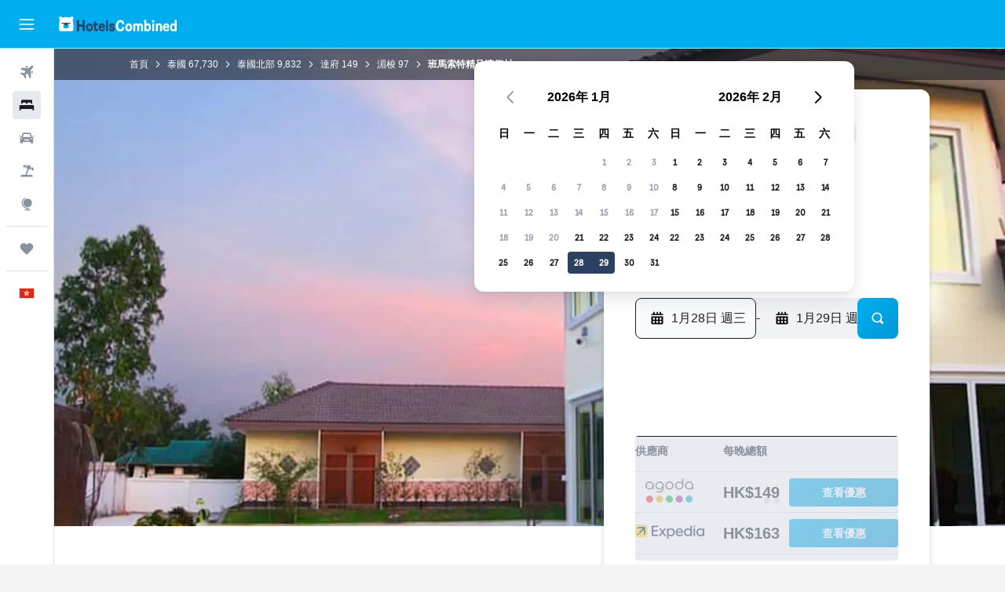

--- FILE ---
content_type: text/css;charset=UTF-8
request_url: https://content.r9cdn.net/res/combined.css?v=9453db006b871368c8526a34100d1c199683dc5d&cluster=4
body_size: 81802
content:
.IHai.IHai-sticky-navigation-wrapper{max-width:100px}.IHai.IHai-mod-css-ordered-content{display:flex;flex-direction:column}.IHai.IHai-mod-css-ordered-content .IHai-css-ordered{order:-1}@media (min-width:640px){.IHai.IHai-mod-css-ordered-content .IHai-css-ordered{order:1}}@media (min-width:640px){.IHai.IHai-mod-css-ordered-content .IHai-order-separator~*{order:2}}
.qLKa-mod-all,.qLKa-mod-mobile{display:block}@media (min-width:640px){.qLKa-mod-mobile{display:none}}.qLKa-mod-desktop{display:none}@media (min-width:640px){.qLKa-mod-desktop{display:block}}.qLKa-mod-paddings-small{padding:12px 0}.qLKa-mod-paddings-none{padding:0}.qLKa-list{display:flex;flex-wrap:wrap;justify-content:center}@media (min-width:640px){.qLKa-list{justify-content:flex-start}}.qLKa-list-item{display:flex;align-items:center}.qLKa-item{text-decoration:none}.qLKa-item:hover,.qLKa-item:focus{text-decoration:underline}.qLKa-item.qLKa-mod-color-regular{color:#0073a3}.qLKa-item.qLKa-mod-color-regular:hover{color:#006994}.qLKa-item.qLKa-mod-color-regular:focus{color:#005e85}.qLKa-mod-size-small.qLKa-current-item{font-family:'HelveticaNeue','Helvetica Neue',-apple-system,BlinkMacSystemFont,'Segoe UI',Roboto,'Helvetica Neue',Arial,sans-serif;font-weight:400;font-size:12px;line-height:18px}.qLKa-mod-size-small.qLKa-current-item.qLKa-mod-bold{font-family:'HelveticaNeue-Bold','Helvetica Neue',-apple-system,BlinkMacSystemFont,'Segoe UI',Roboto,'Helvetica Neue',Arial,sans-serif;font-weight:700;font-size:12px;line-height:18px}.qLKa-mod-size-small.qLKa-item{font-family:'HelveticaNeue','Helvetica Neue',-apple-system,BlinkMacSystemFont,'Segoe UI',Roboto,'Helvetica Neue',Arial,sans-serif;font-weight:400;font-size:12px;line-height:18px}.qLKa-mod-size-large.qLKa-current-item{font-family:'HelveticaNeue','Helvetica Neue',-apple-system,BlinkMacSystemFont,'Segoe UI',Roboto,'Helvetica Neue',Arial,sans-serif;font-weight:400;font-size:14px;line-height:20px}.qLKa-mod-size-large.qLKa-current-item.qLKa-mod-bold{font-family:'HelveticaNeue-Bold','Helvetica Neue',-apple-system,BlinkMacSystemFont,'Segoe UI',Roboto,'Helvetica Neue',Arial,sans-serif;font-weight:700;font-size:14px;line-height:20px}.qLKa-mod-size-large.qLKa-item{font-family:'HelveticaNeue','Helvetica Neue',-apple-system,BlinkMacSystemFont,'Segoe UI',Roboto,'Helvetica Neue',Arial,sans-serif;font-weight:400;font-size:14px;line-height:20px}@media (min-width:768px){.qLKa-mod-size-large.qLKa-current-item{font-family:'HelveticaNeue','Helvetica Neue',-apple-system,BlinkMacSystemFont,'Segoe UI',Roboto,'Helvetica Neue',Arial,sans-serif;font-weight:400;font-size:16px;line-height:24px}.qLKa-mod-size-large.qLKa-current-item.qLKa-mod-bold{font-family:'HelveticaNeue-Bold','Helvetica Neue',-apple-system,BlinkMacSystemFont,'Segoe UI',Roboto,'Helvetica Neue',Arial,sans-serif;font-weight:700;font-size:16px;line-height:24px}.qLKa-mod-size-large.qLKa-item{font-family:'HelveticaNeue','Helvetica Neue',-apple-system,BlinkMacSystemFont,'Segoe UI',Roboto,'Helvetica Neue',Arial,sans-serif;font-weight:400;font-size:16px;line-height:24px}}.qLKa-separator{width:16px;margin:0 4px}.qLKa-item-additional-info{font-family:'Helvetica Neue',-apple-system,BlinkMacSystemFont,'Segoe UI',Roboto,'Helvetica Neue',Arial,sans-serif;font-weight:400;font-size:12px;line-height:16px;display:inline-flex}.qLKa-mod-theme-default.qLKa-item.qLKa-mod-color-app-content,.qLKa-mod-theme-default.qLKa-current-item{color:#191e24}.qLKa-mod-theme-default.qLKa-current-item.qLKa-mod-inverted-item{color:#fff}.qLKa-mod-theme-default.qLKa-separator{fill:#191e24}.qLKa-mod-theme-default.qLKa-item-additional-info{color:#191e24}.qLKa-mod-theme-invert-color.qLKa-item.qLKa-mod-color-app-content,.qLKa-mod-theme-invert-color.qLKa-current-item{color:#fff}.qLKa-mod-theme-invert-color.qLKa-separator{fill:#fff}.qLKa-mod-theme-invert-color.qLKa-item-additional-info{color:#fff}
.vlX0-section-scroll-position{pointer-events:none;visibility:hidden;position:relative}.vlX0-badge-wrapper{padding-bottom:8px}
.kPy6-spacer{padding-bottom:48px}@media (min-width:1024px){.kPy6-spacer{padding-bottom:56px}}.kPy6-spacer.kPy6-mod-background{background:#f0f2f5}
.c45tn-title{margin:0 0 16px}.c45tn-pres-small .c45tn-title{padding-left:8px;font-family:'HelveticaNeue','Helvetica Neue',-apple-system,BlinkMacSystemFont,'Segoe UI',Roboto,'Helvetica Neue',Arial,sans-serif;font-weight:400;font-size:16px;line-height:24px}.c45tn-pres-small .c45tn-message{padding-left:8px;margin:0 0 8px;font-family:'HelveticaNeue','Helvetica Neue',-apple-system,BlinkMacSystemFont,'Segoe UI',Roboto,'Helvetica Neue',Arial,sans-serif;font-weight:400;font-size:14px;line-height:20px}.c45tn-pres-medium .c45tn-title{padding-left:8px;font-size:20px}@media (min-width:768px){.c45tn-pres-medium .c45tn-title{font-size:24px}}.c45tn-pres-medium .c45tn-message{font-size:14px;line-height:20px;margin:0;padding-left:8px}@media (min-width:768px){.c45tn-pres-medium .c45tn-message{font-size:16px;line-height:24px}}.c45tn-wrapper{position:relative;padding-top:16px;padding-bottom:16px;width:100%}@media (min-width:768px){.c45tn-wrapper{padding-top:40px}}.c45tn-wrapper .c45tn-mod-no-separator{margin-bottom:72px}.c45tn-wrapper .c45tn-content{margin:0 auto;max-width:100%}
.c9Uqq{position:relative}@media (min-width:768px){.c9Uqq{min-height:853px}}.c9Uqq-background-image-container{display:none}@media (min-width:640px){.c9Uqq-background-image-container{display:block;width:100%;height:246px;position:absolute;top:0;overflow:hidden}}@media (min-width:768px){.c9Uqq-background-image-container{height:calc(100% - 314px)}}.c9Uqq-background-image{width:100%;height:100%;position:absolute;top:0;bottom:0;left:0;right:0;object-fit:cover;margin:auto}.c9Uqq-mod-booking-com-image-position{object-position:bottom}@media (min-width:640px){.c9Uqq-no-image{background:#9ba3b0}}.c9Uqq-right-content{order:1;display:flex;flex-direction:column;justify-content:space-between;width:100%}@media (min-width:640px){.c9Uqq-right-content{margin-top:100px}}@media (min-width:768px){.c9Uqq-right-content{margin-top:0}}.c9Uqq-hotel-info{display:flex;flex-direction:column;background:#fff;border-radius:12px;overflow:hidden;box-shadow:0 3px 6px rgba(25,30,36,0.16),0 -1px 4px rgba(25,30,36,0.04);padding:24px;margin:12px 0 16px}@media (min-width:768px){.c9Uqq-hotel-info{min-height:600px;padding:40px}}.c9Uqq-search-form{margin:16px 0 0}@media (min-width:768px){.c9Uqq-search-form{margin:24px 0}}.c9Uqq-deals{display:none}@media (min-width:768px){.c9Uqq-deals{position:relative;display:flex;flex-direction:column;border-radius:4px;overflow:hidden}}.c9Uqq-bottom-content{display:none}@media (min-width:768px){.c9Uqq-bottom-content{display:flex;flex-direction:column;justify-content:flex-end}}.c9Uqq-warning-banner{z-index:9989;top:32px;margin-bottom:32px}@media (min-width:768px){.c9Uqq-warning-banner{position:absolute;max-width:45%}}.c9Uqq-photos{display:flex;height:280px;border-radius:4px;overflow:hidden}.c9Uqq-map{display:none}@media (min-width:768px){.c9Uqq-map{display:block;width:100%;height:206px;border-radius:4px;overflow:hidden}}.c9Uqq-breadcrumb-container{position:relative;background-color:rgba(25,30,36,0.6)}
.lgJf-privacy-tos{color:#5a6472}.lgJf-privacy-tos a{color:#0073a3}
.Zc_4-text{font-family:'HelveticaNeue','Helvetica Neue',-apple-system,BlinkMacSystemFont,'Segoe UI',Roboto,'Helvetica Neue',Arial,sans-serif;font-weight:400;font-size:14px;line-height:20px}.Zc_4-close-button{position:absolute;top:0;right:-32px;fill:#fff}
.UXV-{font-family:'HelveticaNeue','Helvetica Neue',-apple-system,BlinkMacSystemFont,'Segoe UI',Roboto,'Helvetica Neue',Arial,sans-serif;font-weight:400;font-size:14px;line-height:20px}.UXV-.UXV--mod-with-padding{padding:12px 16px}.UXV--manage{margin-top:4px}.UXV--manage a{color:#81e0fd!important}@media (min-width:768px){.UXV-{min-width:728px}}
.Wyab{font-family:'HelveticaNeue','Helvetica Neue',-apple-system,BlinkMacSystemFont,'Segoe UI',Roboto,'Helvetica Neue',Arial,sans-serif;font-weight:400;font-size:14px;line-height:20px}.Wyab.Wyab-mod-with-padding{padding:12px 16px}.Wyab-manage{margin-top:4px}.Wyab-manage a{color:#81e0fd!important}.Wyab-manage a:hover{color:#b8eefe!important}@media (min-width:768px){.Wyab{min-width:728px}}.bd-mo .Wyab{background-color:#191e24;border-radius:8px}.bd-mo .Wyab span{font-weight:bold}
.c--AO{min-height:100vh;display:flex;flex-direction:column;background-color:#fff}.c--AO-main{flex-grow:1}.c--AO-main.c--AO-new-nav-breakpoints{transition:padding-left 180ms cubic-bezier(0,0,0.4,1);padding-top:50px}@media (min-width:768px){.c--AO-main.c--AO-new-nav-breakpoints{padding-left:69px}}@media (min-width:1280px){.c--AO-main.c--AO-new-nav-breakpoints.c--AO-moved{padding-left:240px;transition:padding-left 110ms cubic-bezier(0.6,0,1,1)}}@media (min-width:1024px){.c--AO-main.c--AO-new-nav-breakpoints{padding-top:62px}}@media (min-width:1280px){.c--AO-main.c--AO-new-nav-breakpoints{padding-top:0}}.c--AO-main.c--AO-no-sec-nav{padding-top:0}@media (min-width:1084px){.c--AO-main:not(.c--AO-new-nav-breakpoints){padding-left:69px;transition:padding-left .15s cubic-bezier(0.77,0,0.175,1)}.c--AO-main:not(.c--AO-new-nav-breakpoints).c--AO-moved{padding-left:240px}}
.N_ex{display:flex;height:50px}.N_ex-mod-sticky{z-index:9978;top:62px;height:56px;background-color:#fff;border-bottom:1px solid #d9dfe8;position:sticky;width:100%}.N_ex-mod-has-top-border{border-top:1px solid #d9dfe8}.N_ex.N_ex-pres-sticky .N_ex-navigation-wrapper{position:inherit;width:inherit}.N_ex.N_ex-pres-sticky .N_ex-navigation-container{width:inherit}.N_ex.N_ex-pres-sticky .N_ex-navigation-items-wrapper{width:inherit;justify-content:start}@media (min-width:768px){.N_ex.N_ex-pres-sticky .N_ex-navigation-items-wrapper.N_ex-mod-space-items-evenly-m{justify-content:space-evenly;padding-right:69px}}@media (min-width:1024px){.N_ex.N_ex-pres-sticky .N_ex-navigation-items-wrapper.N_ex-mod-space-items-evenly-l{justify-content:space-evenly;padding-right:69px}}.N_ex-pres-seo-hdp .N_ex-navigation-wrapper{position:sticky;width:100%;height:100%}.N_ex-pres-seo-hdp .N_ex-navigation-container{width:inherit}.N_ex-pres-seo-hdp .N_ex-navigation-items-wrapper{column-gap:24px;width:inherit;justify-content:start;padding:0 12px}body.flex-gap .N_ex-pres-seo-hdp .N_ex-navigation-items-wrapper>*:not(:last-child){margin-right:24px}@media (min-width:640px){.N_ex-pres-seo-hdp .N_ex-navigation-items-wrapper{padding-left:16px}}@media (min-width:768px){.N_ex-pres-seo-hdp .N_ex-navigation-items-wrapper{justify-content:space-evenly;padding-left:32px}}@media (min-width:1024px){.N_ex-pres-seo-hdp .N_ex-navigation-items-wrapper{margin:0 auto;max-width:1080px}}.N_ex-mod-with-arrows{overflow-x:scroll;overflow-y:hidden;position:relative;scrollbar-width:none;scroll-snap-type:x mandatory;scroll-padding-left:32px}.N_ex-mod-with-arrows::-webkit-scrollbar{display:none;height:0}@media (min-width:1024px){.N_ex.N_ex-mod-inline.N_ex-pres-default{height:62px}.N_ex.N_ex-mod-inline.N_ex-pres-hdp{height:82px}}.N_ex.N_ex-mod-inline.N_ex-mod-inline-spacing-top-xlarge{margin-top:32px}.N_ex-mod-hide-on-mobile{display:none}@media (min-width:768px){.N_ex-mod-hide-on-mobile{display:inherit}}.N_ex-navigation-wrapper{display:flex;justify-content:center;height:inherit;position:fixed;left:0;width:100%}@media (min-width:1024px){.N_ex-navigation-wrapper.N_ex-mod-inline{position:inherit}}.N_ex-navigation-container{display:flex;height:inherit;overflow-x:scroll;scrollbar-width:none}.N_ex-navigation-container::-webkit-scrollbar{display:none}.N_ex-navigation-items-wrapper{height:inherit;display:flex}.N_ex-spacer{padding-bottom:48px}@media (min-width:1024px){.N_ex-spacer{padding-bottom:56px}}.N_ex-arrow{display:flex;justify-content:center;background-image:linear-gradient(to right,transparent,#ffffff 20% 80%,transparent);background-size:48px 24px;background-position:50% 100%;background-repeat:no-repeat;width:40px;fill:#191e24}
.l6Lz{background:rgba(217,223,232,0.6);overflow:hidden}@keyframes shimmer-block{0%{background-position-x:100%}to{background-position-x:0%}}.l6Lz:after{content:"";position:absolute;top:0;right:0;bottom:0;left:0;animation:shimmer-block var(--shimmerDuration) infinite var(--shimmerAnimationDelay)}.l6Lz.l6Lz-mod-color-default:after{background:linear-gradient(var(--shimmerAngle),transparent 40%,rgba(217,223,232,0.4),transparent 60%);background-size:300%}.l6Lz.l6Lz-mod-color-white:after{background:linear-gradient(var(--shimmerAngle),transparent 20%,rgba(255,255,255,0.9),transparent 80%);background-size:500%}.l6Lz-mod-spacing-xsmall{margin-bottom:8px}.l6Lz-mod-spacing-small{margin-bottom:12px}.l6Lz-mod-spacing-base{margin-bottom:16px}.l6Lz-mod-spacing-large{margin-bottom:24px}.l6Lz-mod-border-radius-small{border-radius:4px}.l6Lz-mod-border-radius-medium{border-radius:8px}.l6Lz-mod-border-radius-large{border-radius:12px}.l6Lz-mod-center{margin-left:auto;margin-right:auto}.l6Lz-mod-position-relative{position:relative}.l6Lz-mod-position-absolute{position:absolute}.l6Lz-mod-position-unset{position:unset}
.Vdvb.Vdvb-mod-color-default{color:#4e4e4e}.Vdvb.Vdvb-mod-color-elevation-app-content{color:#191e24}.Vdvb.Vdvb-mod-color-marketing-elevation-app-inverted-content{color:#fff}.Vdvb-title{font-family:HelveticaNeue-Bold,-apple-system,BlinkMacSystemFont,'Segoe UI',Roboto,'Helvetica Neue',Arial,sans-serif;font-weight:700}.bd-mo .Vdvb-title{color:#191e24}.Vdvb-title-content{display:flex;justify-content:flex-end}.Vdvb-header-container{display:flex;flex-direction:column;align-items:flex-start}.Vdvb-header-container.Vdvb-centered{align-items:center}.Vdvb-content-container{width:calc(100% + 16px)}.Vdvb-subtitle{font-family:'HelveticaNeue','Helvetica Neue',-apple-system,BlinkMacSystemFont,'Segoe UI',Roboto,'Helvetica Neue',Arial,sans-serif;font-weight:400;font-size:16px;line-height:24px}.Vdvb-section-scroll-position{pointer-events:none;visibility:hidden;position:relative}.Vdvb.Vdvb-mod-size-none{padding:0}.Vdvb.Vdvb-mod-size-small{padding:16px 0}.Vdvb.Vdvb-mod-size-small .Vdvb-title{font-size:14px;line-height:20px}.Vdvb.Vdvb-mod-size-small .Vdvb-header-container{margin:0 0 12px}.Vdvb.Vdvb-mod-size-medium{padding:16px 0}.Vdvb.Vdvb-mod-size-medium .Vdvb-title{font-size:14px;line-height:20px}.Vdvb.Vdvb-mod-size-medium .Vdvb-header-container{margin:0 0 12px}@media (min-width:768px){.Vdvb.Vdvb-mod-size-medium{padding:40px 0}}.Vdvb.Vdvb-mod-size-standard{padding:40px 0}.Vdvb.Vdvb-mod-size-standard .Vdvb-title{font-size:24px;line-height:32px;margin:0}.Vdvb.Vdvb-mod-size-standard .Vdvb-header-container{margin:0 0 32px}.Vdvb.Vdvb-mod-size-large{padding:40px 0}.Vdvb.Vdvb-mod-size-large .Vdvb-title{font-size:24px;line-height:32px;margin:0}.Vdvb.Vdvb-mod-size-large .Vdvb-header-container{margin:0 0 32px}@media (min-width:768px){.Vdvb.Vdvb-mod-size-large .Vdvb-title{font-size:32px;line-height:40px}}.Vdvb.Vdvb-mod-size-xlarge{padding:64px 0}.Vdvb.Vdvb-mod-size-xxxlarge{padding-bottom:48px}.Vdvb.Vdvb-mod-size-xxxxlarge{padding-bottom:72px}.Vdvb.Vdvb-mod-size-xxxxlarge .Vdvb-header-container{margin-bottom:24px}.Vdvb.Vdvb-mod-size-xxxxlarge .Vdvb-header-container h2{font-family:'HelveticaNeue-Bold','Helvetica Neue',-apple-system,BlinkMacSystemFont,'Segoe UI',Roboto,'Helvetica Neue',Arial,sans-serif;font-weight:700;font-size:24px;line-height:32px;margin:0}@media (min-width:768px){.Vdvb.Vdvb-mod-size-xxxxlarge .Vdvb-header-container h2{font-family:'HelveticaNeue-Bold','Helvetica Neue',-apple-system,BlinkMacSystemFont,'Segoe UI',Roboto,'Helvetica Neue',Arial,sans-serif;font-weight:700;font-size:32px;line-height:40px}}.Vdvb.Vdvb-mod-size-xxxxlarge .Vdvb-title{font-family:'HelveticaNeue-Bold','Helvetica Neue',-apple-system,BlinkMacSystemFont,'Segoe UI',Roboto,'Helvetica Neue',Arial,sans-serif;font-weight:700;font-size:24px;line-height:32px;margin:0}@media (min-width:768px){.Vdvb.Vdvb-mod-size-xxxxlarge .Vdvb-title{font-family:'HelveticaNeue-Bold','Helvetica Neue',-apple-system,BlinkMacSystemFont,'Segoe UI',Roboto,'Helvetica Neue',Arial,sans-serif;font-weight:700;font-size:32px;line-height:40px}}.Vdvb.Vdvb-mod-size-desktop-large-mobile-standard{padding:40px 0}.Vdvb.Vdvb-mod-size-desktop-large-mobile-standard .Vdvb-title{font-size:24px;line-height:32px;margin:0}.Vdvb.Vdvb-mod-size-desktop-large-mobile-standard .Vdvb-header-container{margin:0 0 32px}@media (min-width:1024px){.Vdvb.Vdvb-mod-size-desktop-large-mobile-standard .Vdvb-title{font-size:32px;line-height:40px}}.Vdvb.Vdvb-mod-size-desktop-large-mobile-hidden{padding:8px 0 0}.Vdvb.Vdvb-mod-size-desktop-large-mobile-hidden .Vdvb-title{font-size:24px;line-height:32px;margin:0}.Vdvb.Vdvb-mod-size-desktop-large-mobile-hidden.Vdvb-mod-separator{border-top:none;margin-top:-12px}.Vdvb.Vdvb-mod-size-desktop-large-mobile-hidden .Vdvb-title{display:none}@media (min-width:1024px){.Vdvb.Vdvb-mod-size-desktop-large-mobile-hidden .Vdvb-title{display:block}}.Vdvb.Vdvb-mod-size-desktop-large-mobile-hidden .Vdvb-header-container{margin:0;padding:0}@media (min-width:768px){.Vdvb.Vdvb-mod-size-desktop-large-mobile-hidden.Vdvb-mod-separator{margin:24px 0 40px}}@media (min-width:1024px){.Vdvb.Vdvb-mod-size-desktop-large-mobile-hidden .Vdvb-title{font-size:32px;line-height:40px}.Vdvb.Vdvb-mod-size-desktop-large-mobile-hidden.Vdvb-mod-separator{border-top:2px solid #191e24;margin-top:32px}.Vdvb.Vdvb-mod-size-desktop-large-mobile-hidden .Vdvb-header-container{margin:0 0 32px}}.Vdvb.Vdvb-mod-size-desktop-medium-mobile-medium{font-family:'HelveticaNeue-Bold','Helvetica Neue',-apple-system,BlinkMacSystemFont,'Segoe UI',Roboto,'Helvetica Neue',Arial,sans-serif;font-weight:700;font-size:24px;line-height:32px;padding:40px 0}.Vdvb.Vdvb-mod-size-desktop-medium-mobile-medium .Vdvb-title{font-size:24px;line-height:32px;margin:0}.Vdvb.Vdvb-mod-size-desktop-medium-mobile-medium .Vdvb-header-container{margin:0 0 32px}@media (min-width:1024px){.Vdvb.Vdvb-mod-size-desktop-medium-mobile-medium .Vdvb-title{font-family:'HelveticaNeue-Bold','Helvetica Neue',-apple-system,BlinkMacSystemFont,'Segoe UI',Roboto,'Helvetica Neue',Arial,sans-serif;font-weight:700;font-size:32px;line-height:40px;margin:0 0 4px}}.Vdvb.Vdvb-no-header-margin .Vdvb-header-container{margin:0}.Vdvb.Vdvb-mod-no-padding{padding:0}.Vdvb.Vdvb-mod-separator{border-top:2px solid #191e24;padding-top:12px!important;margin-top:24px}@media (min-width:1024px){.Vdvb.Vdvb-mod-separator{margin-top:32px}}.Vdvb-title-wrapper{display:flex;flex-direction:row;align-items:baseline}.Vdvb-title-wrapper.Vdvb-mod-no-title-wrapper-margin h2{margin:0}.Vdvb-title-wrapper.Vdvb-mod-centered{justify-content:space-between;width:100%}.Vdvb-tooltip-wrapper{display:flex;justify-content:flex-end;align-items:baseline}.Vdvb-title-container.Vdvb-mod-centered{flex-grow:1;text-align:center}
.c31EJ{align-items:center;transition:max-width 250ms ease-out}.c31EJ.c31EJ-mod-no-margin-bottom{margin-bottom:0}@media (min-width:0) and (max-width:639px){.c31EJ.c31EJ-mod-base-mobile-edges{padding-left:16px;padding-right:16px}}
.xdhk-pres-dash{border-radius:4px;background-image:linear-gradient(135deg,#00aef0 0%,#0098d6 100%);margin:72px auto 0;width:80px;height:4px;border:none}.xdhk-pres-line{background-color:#d9dfe8;margin:72px auto 0;height:2px;width:100%;border:0}.xdhk-pres-thin-line{background-color:#d9dfe8;margin:16px auto 0;height:1px;width:100%;border:0}
.HPw7 h1.HPw7-header,.HPw7 h2.HPw7-header,.HPw7 h3.HPw7-header,.HPw7-header{font-family:HelveticaNeue-Bold,-apple-system,BlinkMacSystemFont,'Segoe UI',Roboto,'Helvetica Neue',Arial,sans-serif;font-weight:700;font-size:32px;line-height:40px;margin:0;color:#fff}.HPw7-sub-title{font-size:16px;line-height:24px;color:#fff}.HPw7-pres-header-default,.HPw7-pres-header-promo{padding:26px 0 40px}@media (min-width:1024px){.HPw7-pres-header-promo{box-sizing:content-box;padding:48px 0 40px;min-height:98px;max-width:60%;font-size:24px;line-height:32px}}@media (min-width:1280px){.HPw7-pres-header-promo{max-width:70%;font-size:32px;line-height:40px}}.HPw7-form-fields-and-submit{display:flex;width:auto}.HPw7-form-fields-and-submit.HPw7-direction-column{flex-direction:column}.HPw7-form-fields{display:flex;width:100%;min-width:0;flex-grow:1}.HPw7-destination{width:48%}.HPw7-dates{padding:0 4px;width:52%}.HPw7-submit{width:auto;min-width:52px}@media (min-width:0) and (max-width:1023px){.HPw7.HPw7-pres-responsive .HPw7-form-fields-and-submit{display:block}.HPw7.HPw7-pres-responsive .HPw7-form-fields{display:block;margin-bottom:20px}.HPw7.HPw7-pres-responsive .HPw7-destination{width:100%}.HPw7.HPw7-pres-responsive .HPw7-dates{padding:4px 0 0;width:100%}.HPw7.HPw7-pres-responsive .HPw7-submit{width:100%}}.HPw7.HPw7-pres-default{padding-bottom:4px}.HPw7.HPw7-pres-searchDialog{margin:0 4px}.HPw7.HPw7-pres-searchDialog .HPw7-submit{display:flex}.HPw7.HPw7-pres-dark h1.HPw7-header,.HPw7.HPw7-pres-dark h2.HPw7-header,.HPw7.HPw7-pres-dark h3.HPw7-header,.HPw7.HPw7-pres-dark .HPw7-header{color:#4e4e4e}@media (min-width:768px){.HPw7.HPw7-pres-wide-dates .HPw7-dates{min-width:425px}}.HPw7.HPw7-pres-rooms-guests .HPw7-destination{width:37%}.HPw7.HPw7-pres-rooms-guests .HPw7-dates{padding:0 4px;width:43%;min-width:375px}.HPw7.HPw7-pres-rooms-guests.HPw7-pres-searchDialog .HPw7-destination{width:43%}.HPw7.HPw7-pres-rooms-guests.HPw7-pres-searchDialog .HPw7-dates{width:37%}.HPw7.HPw7-pres-rooms-guests .HPw7-rooms-guests{padding-right:4px;width:20%;min-width:180px}.bd-mu .HPw7.HPw7-pres-rooms-guests .HPw7-rooms-guests{--bd-id:'mu';min-width:140px}.HPw7.HPw7-pres-rooms-guests.HPw7-pres-wide-dates .HPw7-destination{width:33%}.HPw7.HPw7-pres-rooms-guests.HPw7-pres-wide-dates .HPw7-dates{width:47%}@media (min-width:0) and (max-width:767px){.HPw7.HPw7-pres-rooms-guests.HPw7-pres-wide-dates .HPw7-dates{width:100%}}.HPw7.HPw7-pres-rooms-guests.HPw7-pres-wide-dates .HPw7-rooms-guests{min-width:160px}@media (min-width:0) and (max-width:1279px){.HPw7.HPw7-pres-rooms-guests.HPw7-pres-responsive .HPw7-form-fields-and-submit{display:flex}.HPw7.HPw7-pres-rooms-guests.HPw7-pres-responsive .HPw7-rooms-guests{padding-right:4px}.HPw7.HPw7-pres-rooms-guests.HPw7-pres-responsive .HPw7-submit{margin-top:0}.HPw7.HPw7-pres-rooms-guests.HPw7-pres-responsive .HPw7-destination{width:40%}.HPw7.HPw7-pres-rooms-guests.HPw7-pres-responsive .HPw7-dates{width:40%;min-width:220px}.HPw7.HPw7-pres-rooms-guests.HPw7-pres-responsive .HPw7-rooms-guests{width:20%}}@media (min-width:0) and (max-width:1023px){.HPw7.HPw7-pres-rooms-guests.HPw7-pres-responsive .HPw7-form-fields-and-submit{display:block}.HPw7.HPw7-pres-rooms-guests.HPw7-pres-responsive .HPw7-form-fields{display:flex;flex-wrap:wrap}.HPw7.HPw7-pres-rooms-guests.HPw7-pres-responsive .HPw7-destination{width:100%}.HPw7.HPw7-pres-rooms-guests.HPw7-pres-responsive .HPw7-rooms-guests{padding:4px 0}.HPw7.HPw7-pres-rooms-guests.HPw7-pres-responsive .HPw7-submit{margin-top:20px}}@media (min-width:640px) and (max-width:1023px){.HPw7.HPw7-pres-rooms-guests.HPw7-pres-responsive .HPw7-dates{padding:4px 4px 0 0;width:65%}.HPw7.HPw7-pres-rooms-guests.HPw7-pres-responsive .HPw7-rooms-guests{width:35%}.HPw7.HPw7-pres-rooms-guests.HPw7-pres-responsive.HPw7-pres-wide-dates .HPw7-dates{width:70%}.HPw7.HPw7-pres-rooms-guests.HPw7-pres-responsive.HPw7-pres-wide-dates .HPw7-rooms-guests{width:30%}}@media (min-width:0) and (max-width:639px){.HPw7.HPw7-pres-rooms-guests.HPw7-pres-responsive .HPw7-form-fields{display:block}.HPw7.HPw7-pres-rooms-guests.HPw7-pres-responsive .HPw7-dates{padding:4px 0 0;width:100%}.HPw7.HPw7-pres-rooms-guests.HPw7-pres-responsive .HPw7-rooms-guests{width:100%}}.HPw7.HPw7-pres-rooms-guests.HPw7-pres-compact .HPw7-rooms-guests{width:100%}@media (min-width:1024px){.HPw7.HPw7-pres-condensed-rooms-guests.HPw7-pres-responsive .HPw7-destination{width:52%}.HPw7.HPw7-pres-condensed-rooms-guests.HPw7-pres-responsive .HPw7-rooms-guests{width:8%;min-width:75px}.HPw7.HPw7-pres-condensed-rooms-guests.HPw7-pres-responsive.HPw7-pres-wide-dates .HPw7-destination{width:40%}.HPw7.HPw7-pres-condensed-rooms-guests.HPw7-pres-responsive.HPw7-pres-wide-dates .HPw7-dates{width:58%;min-width:320px}}.HPw7.HPw7-pres-outlined .HPw7-destination,.HPw7.HPw7-pres-outlined .HPw7-dates{background:#00aef0;padding:8px 6px}.HPw7.HPw7-pres-outlined .HPw7-destination{border-radius:4px 0 0 4px}.HPw7.HPw7-pres-outlined .HPw7-dates{border-radius:0 4px 4px 0}@media (min-width:0) and (max-width:1023px){.HPw7.HPw7-pres-outlined.HPw7-pres-responsive .HPw7-destination{border-radius:4px 4px 0 0}.HPw7.HPw7-pres-outlined.HPw7-pres-responsive .HPw7-dates{padding:6px 6px 8px;border-radius:0 0 4px 4px}}.HPw7.HPw7-pres-outlined.HPw7-pres-rooms-guests .HPw7-dates{border-radius:0}.HPw7.HPw7-pres-outlined.HPw7-pres-rooms-guests .HPw7-rooms-guests{background:#00aef0;padding:8px 6px;border-radius:0 4px 4px 0;flex:1}@media (min-width:640px) and (max-width:1023px){.HPw7.HPw7-pres-outlined.HPw7-pres-rooms-guests.HPw7-pres-responsive .HPw7-dates{border-radius:0 0 0 4px}.HPw7.HPw7-pres-outlined.HPw7-pres-rooms-guests.HPw7-pres-responsive .HPw7-rooms-guests{border-radius:0 0 4px 0;padding:6px 6px 6px 8px}}@media (min-width:0) and (max-width:639px){.HPw7.HPw7-pres-outlined.HPw7-pres-rooms-guests.HPw7-pres-responsive .HPw7-rooms-guests{border-radius:0 0 4px 4px}}@media (min-width:1024px){.HPw7.HPw7-pres-outlined.HPw7-pres-condensed-rooms-guests.HPw7-pres-responsive .HPw7-rooms-guests{min-width:90px}}.HPw7.HPw7-pres-compact{padding-bottom:4px}.HPw7.HPw7-pres-compact .HPw7-form-fields-and-submit{display:block}.HPw7.HPw7-pres-compact .HPw7-form-fields{display:block;margin-bottom:10px}.HPw7.HPw7-pres-compact .HPw7-destination{width:100%}.HPw7.HPw7-pres-compact .HPw7-dates{padding:4px 0 0;width:100%}.HPw7.HPw7-pres-compact .HPw7-submit{width:100%}.HPw7.HPw7-pres-no-location .HPw7-dates{min-width:0;padding:0 4px 0 0;flex-grow:1;width:auto}.HPw7.HPw7-pres-no-location .HPw7-rooms-guests{width:40%}@media (min-width:0) and (max-width:639px){.HPw7.HPw7-pres-no-location .HPw7-form-fields-and-submit{display:block}.HPw7.HPw7-pres-no-location .HPw7-form-fields{display:block;margin-bottom:20px}.HPw7.HPw7-pres-no-location .HPw7-destination{width:100%}.HPw7.HPw7-pres-no-location .HPw7-dates{padding:0;width:100%}.HPw7.HPw7-pres-no-location .HPw7-rooms-guests{padding:4px 0 0;width:100%}.HPw7.HPw7-pres-no-location .HPw7-submit{width:100%}}.HPw7.HPw7-pres-trips,.HPw7.HPw7-pres-trips-cart{padding-bottom:4px}.HPw7.HPw7-pres-trips .HPw7-form-fields-and-submit,.HPw7.HPw7-pres-trips-cart .HPw7-form-fields-and-submit{display:block}.HPw7.HPw7-pres-trips .HPw7-form-fields,.HPw7.HPw7-pres-trips-cart .HPw7-form-fields{display:block;margin-bottom:10px}.HPw7.HPw7-pres-trips .HPw7-destination,.HPw7.HPw7-pres-trips-cart .HPw7-destination{width:100%}.HPw7.HPw7-pres-trips .HPw7-dates,.HPw7.HPw7-pres-trips-cart .HPw7-dates,.HPw7.HPw7-pres-trips .HPw7-rooms-guests,.HPw7.HPw7-pres-trips-cart .HPw7-rooms-guests{padding:8px 0 0;width:100%}.HPw7.HPw7-pres-trips .HPw7-submit,.HPw7.HPw7-pres-trips-cart .HPw7-submit{width:100%}@media (min-width:1024px){.HPw7.HPw7-pres-seoResponsive .HPw7-form-fields{width:75%}}@media (min-width:1024px){.HPw7.HPw7-pres-seoResponsive .HPw7-submit{width:25%}}@media (min-width:1024px){.HPw7.HPw7-pres-seoResponsive.HPw7-mod-smaller-submit-button .HPw7-form-fields{width:80%}}@media (min-width:1024px){.HPw7.HPw7-pres-seoResponsive.HPw7-mod-smaller-submit-button .HPw7-submit{width:20%}}@media (min-width:0) and (max-width:1023px){.HPw7.HPw7-pres-seoResponsive.HPw7-pres-no-location .HPw7-form-fields-and-submit{display:block}.HPw7.HPw7-pres-seoResponsive.HPw7-pres-no-location .HPw7-form-fields{display:block;margin-bottom:20px}.HPw7.HPw7-pres-seoResponsive.HPw7-pres-no-location .HPw7-destination{width:100%}.HPw7.HPw7-pres-seoResponsive.HPw7-pres-no-location .HPw7-dates{padding:0;width:100%}.HPw7.HPw7-pres-seoResponsive.HPw7-pres-no-location .HPw7-rooms-guests{padding:4px 0 0;width:100%}.HPw7.HPw7-pres-seoResponsive.HPw7-pres-no-location .HPw7-submit{width:100%}}@media (min-width:0) and (max-width:1023px){.HPw7.HPw7-pres-seoDetailsResponsive.HPw7-pres-no-location .HPw7-form-fields-and-submit{display:block}.HPw7.HPw7-pres-seoDetailsResponsive.HPw7-pres-no-location .HPw7-form-fields{display:block;margin-bottom:20px}.HPw7.HPw7-pres-seoDetailsResponsive.HPw7-pres-no-location .HPw7-destination{width:100%}.HPw7.HPw7-pres-seoDetailsResponsive.HPw7-pres-no-location .HPw7-dates{padding:0;width:100%}.HPw7.HPw7-pres-seoDetailsResponsive.HPw7-pres-no-location .HPw7-rooms-guests{padding:4px 0 0;width:100%}.HPw7.HPw7-pres-seoDetailsResponsive.HPw7-pres-no-location .HPw7-submit{width:100%}}.HPw7.HPw7-pres-seoDetailsInline.HPw7-pres-no-location{width:100%}.HPw7.HPw7-pres-seoDetailsInline.HPw7-pres-no-location .HPw7-form-fields-and-submit{display:flex}.HPw7.HPw7-pres-seoDetailsInline.HPw7-pres-no-location .HPw7-form-fields{display:flex;margin-bottom:0}.HPw7.HPw7-pres-seoDetailsInline.HPw7-pres-no-location .HPw7-rooms-guests{width:30%;padding:0;margin-right:4px;min-width:0}@media (min-width:640px){.HPw7.HPw7-pres-seoDetailsInline.HPw7-pres-no-location .HPw7-rooms-guests{width:40%}}@media (min-width:1024px){.HPw7.HPw7-pres-seoDetailsInline.HPw7-pres-no-location .HPw7-rooms-guests{min-width:180px}}.HPw7.HPw7-pres-seoDetailsInline.HPw7-pres-no-location .HPw7-dates{width:70%;margin-right:4px}@media (min-width:640px){.HPw7.HPw7-pres-seoDetailsInline.HPw7-pres-no-location .HPw7-dates{width:60%}}.HPw7.HPw7-pres-seoDetailsInline.HPw7-pres-no-location .HPw7-submit{width:auto;min-width:52px}
.J2l4-dropdownButton{cursor:pointer;display:flex;color:inherit}.J2l4-dropdownButton .J2l4-dropdownText{padding-right:9px}.J2l4-dropdownButton svg{transform:translateY(1px);fill:currentColor}.J2l4.J2l4-pres-dark .J2l4-dropdownButton{color:#4e4e4e}.J2l4.J2l4-pres-outline .J2l4-dropdownButton{border-color:#9ba3b0;border-width:1px;border-style:solid;display:flex;padding:0 8px;min-height:36px;align-items:center;color:#5a6472;border-radius:4px}.J2l4.J2l4-pres-outline .J2l4-dropdownButton:hover{border-color:#191e24;background-color:#f9fafb}.J2l4.J2l4-mod-small{line-height:0}.J2l4.J2l4-mod-small .J2l4-dropdownText{font-family:'HelveticaNeue','Helvetica Neue',-apple-system,BlinkMacSystemFont,'Segoe UI',Roboto,'Helvetica Neue',Arial,sans-serif;font-weight:400;font-size:14px;line-height:1.2em}
.zcIg{display:flex;flex-wrap:wrap;align-items:center}.zcIg.zcIg-mod-align-center{width:972px;min-width:972px;margin:auto}.zcIg>*{margin-bottom:12px}.zcIg>:not(:last-child){margin-right:auto}@media (min-width:360px){.zcIg>:not(:last-child){margin-right:16px}}@media (min-width:640px){.zcIg>:not(:last-child){margin-right:30px}}.zcIg.zcIg-mod-cross-sell{min-height:52px}@media (min-width:640px){.zcIg.zcIg-mod-cross-sell{min-height:unset}}.zcIg.zcIg-mod-cmp2>*{margin-bottom:0}
.react.react-st .UdJT{position:relative;background:#f4f4f4 no-repeat center;background-size:cover}.react.react-st .UdJT:before{content:"";position:absolute;top:0;left:0;height:100%;width:100%;background-color:#f4f4f4;transition:opacity 700ms ease;opacity:0}.react.react-st .UdJT-inline-image{display:none}.react.react-st .UdJT-image{position:absolute;height:100%;width:100%;object-fit:cover}.react.react-st .UdJT-image.UdJT-mod-image-position-bottom-left{object-position:left bottom}.react.react-st .UdJT.UdJT-mod-loading:before{opacity:1}.react.react-st .UdJT.UdJT-mod-overlay:before{background-color:#191e24;opacity:45%;-webkit-transform:translate3d(0,0,0);z-index:1}@media (min-width:0) and (max-width:1023px){.react.react-st .UdJT.UdJT-mod-full-screen-only-desktop .UdJT-content{margin:0}.react.react-st .UdJT.UdJT-mod-full-screen-only-desktop .UdJT-content.UdJT-mod-standard{padding:0}.react.react-st .UdJT.UdJT-mod-full-screen-only-desktop .UdJT-content.UdJT-mod-show-image-on-mobile{padding:120px 16px 48px}.react.react-st .UdJT.UdJT-mod-full-screen-only-desktop .UdJT-content.UdJT-mod-full-screen,.react.react-st .UdJT.UdJT-mod-full-screen-only-desktop .UdJT-content.UdJT-mod-full-screen.UdJT-mod-sticky-navigation{min-height:auto}}@media (min-width:0) and (max-width:1023px) and (min-width:640px){.react.react-st .UdJT.UdJT-mod-full-screen-only-desktop .UdJT-content.UdJT-mod-show-image-on-mobile{padding:0}}.react.react-st .UdJT.UdJT-mod-full-height{height:100%}.react.react-st .UdJT-content{z-index:1}.react.react-st .UdJT-content.UdJT-mod-standard{position:relative;display:flex;align-content:flex-start;flex-wrap:wrap}.react.react-st .UdJT-content.UdJT-mod-full-screen{min-height:calc(100vh - 62px);height:auto}.react.react-st .UdJT-content.UdJT-mod-full-screen.UdJT-mod-show-image-on-mobile{max-height:1300px}.react.react-st .UdJT-content.UdJT-mod-full-screen.UdJT-mod-sticky-navigation{min-height:calc(100vh - 118px)}@media (min-width:768px){.react.react-st .UdJT-content.UdJT-mod-full-screen{max-height:1300px}}.react.react-st .UdJT-content.UdJT-mod-align-top{align-items:flex-start}.react.react-st .UdJT-content.UdJT-mod-spacing-default{padding-top:48px;padding-bottom:48px}.react.react-st .UdJT-content.UdJT-mod-spacing-small{padding-top:8px;padding-bottom:8px}.react.react-st .UdJT-content.UdJT-mod-spacing-large{padding-top:72px;padding-bottom:72px}.react.react-st .UdJT-content.UdJT-mod-spacing-small-bottom-large-top{padding-top:144px;padding-bottom:16px}.react.react-st .UdJT-content.UdJT-mod-full-height{height:100%;align-content:flex-end;justify-content:center}@media (min-width:0) and (max-width:639px){.react.react-st .UdJT-content{margin:0}.react.react-st .UdJT-content.UdJT-mod-standard{padding:0}.react.react-st .UdJT-content.UdJT-mod-show-image-on-mobile{padding:120px 16px 48px}.react.react-st .UdJT-content.UdJT-mod-full-screen,.react.react-st .UdJT-content.UdJT-mod-full-screen.UdJT-mod-sticky-navigation{min-height:auto}}@media (min-width:0) and (max-width:639px) and (min-width:640px){.react.react-st .UdJT-content.UdJT-mod-show-image-on-mobile{padding:0}}
.i30x-watermark-link{position:absolute;bottom:16px;left:16px;height:7%;width:10%;cursor:pointer;z-index:1}@media (min-width:0px) and (max-width:1799px){.i30x-watermark-link{height:5%;width:175px}}
.PR8K-tag-header-message{font-size:20px;line-height:28px;font-family:HelveticaNeue-Bold,-apple-system,BlinkMacSystemFont,'Segoe UI',Roboto,'Helvetica Neue',Arial,sans-serif;font-weight:700;color:#191e24;margin:0;margin-bottom:8px;word-break:break-word;word-wrap:break-word}.bd-mo .PR8K-tag-header-message{color:#191e24}
.c8PDw{padding-top:16px;position:relative;min-height:136px}.c8PDw.c8PDw-pres-seo-hdp-v2{padding-top:0;background-color:#fff;border-radius:12px;box-shadow:0 3px 6px rgba(25,30,36,0.16)}.c8PDw.c8PDw-pres-seo-hdp-v2 .c8PDw-more-deals-link-wrapper,.c8PDw.c8PDw-pres-seo-hdp-v2 .c8PDw-more-deals-link-wrapper-mobile{height:100%;padding:12px}.c8PDw.c8PDw-pres-seo-hdp-v2 .c8PDw-header{font-family:'HelveticaNeue-Bold','Helvetica Neue',-apple-system,BlinkMacSystemFont,'Segoe UI',Roboto,'Helvetica Neue',Arial,sans-serif;font-weight:700;font-size:12px;line-height:18px;color:#5a6472;padding:16px 12px}@media (min-width:768px){.c8PDw.c8PDw-pres-seo-hdp-v2 .c8PDw-provider-header{text-align:center}}.c8PDw.c8PDw-pres-seo-hdp-v2 .c8PDw-price-header{text-align:center}.c8PDw.c8PDw-pres-seo-hdp-v2 .c8PDw-content.c8PDw-mod-show-more-deals>div{display:flex}.c8PDw.c8PDw-pres-seo-hdp-v2 .c8PDw-table{margin-bottom:0}.c8PDw :not(.c8PDw-pres-seo-hdp-v2) .c8PDw.c8PDw-mod-show-more-deals{min-height:200px}@media (min-width:768px){.c8PDw :not(.c8PDw-pres-seo-hdp-v2) .c8PDw.c8PDw-mod-show-more-deals{min-height:250px}}@media (min-width:768px){.c8PDw{height:auto}}@media (min-width:1024px){.c8PDw{padding-top:8px;display:block}.c8PDw-mod-top-border{border-top:1px solid #191e24}}.c8PDw-table{margin-bottom:8px}.c8PDw-more-deals-link-wrapper{display:none}@media (min-width:768px){.c8PDw-more-deals-link-wrapper{display:block}}.c8PDw-more-deals-link-wrapper-mobile{white-space:nowrap;text-overflow:ellipsis;display:block;overflow:hidden}@media (min-width:768px){.c8PDw-more-deals-link-wrapper-mobile{display:none}}.c8PDw-header{font-size:14px;line-height:20px;font-family:HelveticaNeue-Bold,-apple-system,BlinkMacSystemFont,'Segoe UI',Roboto,'Helvetica Neue',Arial,sans-serif;font-weight:700;display:flex;flex-direction:row;width:100%;color:#191e24;padding-bottom:16px}.c8PDw-content.c8PDw-mod-show-less-deals>:not(:first-of-type){display:none}@media (min-width:768px){.c8PDw-content.c8PDw-mod-show-less-deals>:not(:first-of-type){display:flex}}.c8PDw-content.c8PDw-mod-show-more-deals>div:nth-child(n+3){display:none}@media (min-width:768px){.c8PDw-content.c8PDw-mod-show-more-deals>div:nth-child(n+3){display:flex}}.c8PDw-room-type-header{display:none}@media (min-width:768px){.c8PDw-room-type-header{display:flex}}
.Te83-name{font-family:'HelveticaNeue-Bold','Helvetica Neue',-apple-system,BlinkMacSystemFont,'Segoe UI',Roboto,'Helvetica Neue',Arial,sans-serif;font-weight:700;font-size:24px;line-height:32px;color:#191e24;margin:0 0 4px;display:inline;word-break:break-word;word-wrap:break-word}.Te83-badge{vertical-align:text-bottom;display:inline-block;margin-left:8px}.Te83-address{font-size:12px;line-height:16px;font-family:'Helvetica Neue',-apple-system,BlinkMacSystemFont,'Segoe UI',Roboto,'Helvetica Neue',Arial,sans-serif;font-weight:400;color:#5a6472;margin:0;width:100%;white-space:nowrap;overflow-x:hidden;text-overflow:ellipsis}.Te83-rating{margin:16px 0}.Te83-price-description{display:flex;flex-direction:column;justify-content:center;margin-left:12px}.Te83-rate{font-size:14px;line-height:20px;font-family:HelveticaNeue-Bold,-apple-system,BlinkMacSystemFont,'Segoe UI',Roboto,'Helvetica Neue',Arial,sans-serif;font-weight:700;margin:0;color:#191e24}.Te83-per-night{font-size:10px;line-height:12px;font-family:'Helvetica Neue',-apple-system,BlinkMacSystemFont,'Segoe UI',Roboto,'Helvetica Neue',Arial,sans-serif;font-weight:400;color:#5a6472;margin:0}.Te83-price-container{display:none;flex-direction:row;margin:0}@media (min-width:768px){.Te83-price-container{display:flex}}.Te83-price{font-size:24px;line-height:32px;font-family:HelveticaNeue-Bold,-apple-system,BlinkMacSystemFont,'Segoe UI',Roboto,'Helvetica Neue',Arial,sans-serif;font-weight:700;color:#191e24;margin:0}.Te83-price-wrapper{position:relative}.Te83-site-link-icon{margin-left:4px;height:14px;fill:#0073a3;vertical-align:text-bottom}.Te83-amenities-container{margin-top:12px;display:flex;flex-direction:row;flex-wrap:wrap}@media (min-width:640px){.Te83-amenities-container{margin:12px 0}}.Te83-amenity{display:flex;margin-right:12px}.Te83-amenity-icon{margin:2px;fill:#0f713a}.Te83-amenity-name{margin-top:auto;color:#0f713a}
.c5Aix.c5Aix-mod-variant-two-row{display:flex;flex-direction:row;flex-wrap:wrap}.c5Aix-expandable.c5Aix-mod-visible-faqs-default li:nth-child(n+4),.c5Aix-expandable.c5Aix-mod-visible-faqs-two-column li:nth-child(n+4){display:none}@media (min-width:1024px){.c5Aix-expandable.c5Aix-mod-visible-faqs-two-column li:nth-child(n+4){display:block}.c5Aix-expandable.c5Aix-mod-visible-faqs-two-column li:nth-child(n+7){display:none}}@media (min-width:1024px){.c5Aix-button-wrapper.c5Aix-mod-hide-on-desktop{display:none}}
.react.react-st .beFo{margin:32px 8px}@media (min-width:768px){.react.react-st .beFo{margin-top:48px}}.react.react-st .beFo.beFo-mod-no-margin-bottom{margin-bottom:0}.react.react-st .beFo.beFo-mod-no-margin-top{margin-top:0}
@media (min-width:768px){.ObBF-map-placeholder{height:400px}}.ObBF-desktop-map{display:none}@media (min-width:1024px){.ObBF-desktop-map{display:block}}@media (min-width:1024px){.ObBF-mobile-map{display:none}}.ObBF-map-wrapper{display:flex;height:160px;justify-content:center;align-items:flex-end;position:relative;cursor:pointer}.ObBF-map-background-image{border-radius:12px;position:absolute;width:100%;height:100%;background-position:center;background-size:cover}.ObBF-dialog-title{font-size:16px;line-height:24px;color:#191e24;margin:0 0 0 4px}.ObBF-dialog-subtitle{font-family:'Helvetica Neue',-apple-system,BlinkMacSystemFont,'Segoe UI',Roboto,'Helvetica Neue',Arial,sans-serif;font-weight:400;font-size:14px;line-height:20px;color:#191e24;margin:4px 0 0 4px}.ObBF-map-button-wrapper{display:inline-flex;margin-bottom:16px}.ObBF-locations{column-gap:16px;row-gap:16px;margin:24px 0;display:flex;flex-wrap:wrap}body.flex-gap .ObBF-locations>*:not(:last-child){margin-right:16px;margin-bottom:16px}.ObBF-card-container{border:1px solid #d9dfe8;border-radius:12px;width:100%;padding:12px;flex:auto}@media (min-width:640px){.ObBF-card-container{padding:16px}}@media (min-width:768px){.ObBF-card-container{width:calc(50% - 16px);padding:24px}}.ObBF-card-title{font-size:16px;line-height:24px;color:#191e24;margin:0 0 12px}@media (min-width:768px){.ObBF-card-title{font-size:20px;line-height:24px}}.ObBF-desktop-locations-table{display:none}@media (min-width:768px){.ObBF-desktop-locations-table{display:block}}@media (min-width:768px){.ObBF-mobile-locations-table{display:none}}.ObBF-map-location-card{background-color:#fff;padding:8px 12px 12px;bottom:12px;border-radius:8px;position:absolute;max-width:320px;width:100%;left:calc(50% - 12px);transform:translate(-50%);margin:0 12px}@media (min-width:640px){.ObBF-map-location-card{max-width:460px}}@media (min-width:640px){.ObBF-map-location-card .ObBF-location-data{min-width:50%}}@media (min-width:640px){.ObBF-map-location-card .ObBF-location-info{min-width:50%}}.ObBF-location{margin-left:-8px;margin-right:-8px;margin-top:4px;padding:4px 8px;border-radius:8px;display:flex;max-width:460px;align-items:center}@media (min-width:1024px){.ObBF-location.ObBF-selectable:hover{background-color:#d9dfe8;cursor:pointer}}.ObBF-location-data{display:flex;min-width:50%}@media (min-width:640px){.ObBF-location-data{min-width:60%}}@media (min-width:768px){.ObBF-location-data{min-width:50%}}@media (min-width:1024px){.ObBF-location-data{min-width:60%}}.ObBF-location-name{font-family:HelveticaNeue-Bold,-apple-system,BlinkMacSystemFont,'Segoe UI',Roboto,'Helvetica Neue',Arial,sans-serif;font-weight:700;font-size:12px;line-height:16px;color:#191e24;margin:0 12px 0 0;text-overflow:ellipsis;white-space:nowrap;overflow:hidden}@media (min-width:960px){.ObBF-location-name{font-size:14px;line-height:20px}}.ObBF-location-info{display:flex;justify-content:space-between;min-width:50%}@media (min-width:640px){.ObBF-location-info{min-width:40%}}@media (min-width:768px){.ObBF-location-info{min-width:50%}}@media (min-width:1024px){.ObBF-location-info{min-width:40%}}.ObBF-duration-data{display:flex}.ObBF-duration{font-size:12px;line-height:16px;color:#191e24;margin:0;width:max-content}@media (min-width:960px){.ObBF-duration{font-size:14px;line-height:20px}}.ObBF-distance{font-size:12px;line-height:16px;color:#191e24;margin:0;display:flex;justify-content:flex-end;width:100%}@media (min-width:960px){.ObBF-distance{font-size:14px;line-height:20px}}.ObBF-car-price{display:flex}.ObBF-price{font-family:HelveticaNeue-Bold,-apple-system,BlinkMacSystemFont,'Segoe UI',Roboto,'Helvetica Neue',Arial,sans-serif;font-weight:700;font-size:12px;line-height:16px;color:#191e24;margin:0}@media (min-width:960px){.ObBF-price{font-size:14px;line-height:20px}}.ObBF-link{margin-top:12px}.ObBF-link-title{font-family:HelveticaNeue-Bold,-apple-system,BlinkMacSystemFont,'Segoe UI',Roboto,'Helvetica Neue',Arial,sans-serif;font-weight:700;font-size:12px;line-height:16px;color:#0073a3;margin:0}@media (min-width:960px){.ObBF-link-title{font-size:14px;line-height:20px}}.ObBF-icon{fill:black;margin-right:4px;width:20px;display:flex;align-items:center}
.a66D-sub-heading{font-size:16px;line-height:24px;font-family:HelveticaNeue-Bold,-apple-system,BlinkMacSystemFont,'Segoe UI',Roboto,'Helvetica Neue',Arial,sans-serif;font-weight:700;color:#5a6472;margin:24px 0 12px}@media (min-width:640px){.a66D-sub-heading{margin:32px 0 24px}}.a66D-license{font-family:HelveticaNeue-Bold,-apple-system,BlinkMacSystemFont,'Segoe UI',Roboto,'Helvetica Neue',Arial,sans-serif;font-weight:700;font-size:14px;line-height:20px;color:#191e24;padding:16px 4px 0}
.PMBZ-text{font-family:'HelveticaNeue','Helvetica Neue',-apple-system,BlinkMacSystemFont,'Segoe UI',Roboto,'Helvetica Neue',Arial,sans-serif;font-weight:400;font-size:16px;line-height:24px}.PMBZ-text-guarantee{font-family:'HelveticaNeue-Bold','Helvetica Neue',-apple-system,BlinkMacSystemFont,'Segoe UI',Roboto,'Helvetica Neue',Arial,sans-serif;font-weight:700;font-size:16px;line-height:24px;padding-right:4px}
.oLia{padding-top:12px}@media (min-width:768px){.oLia-gallery{margin-top:32px}}.oLia-title,.oLia-tooltip-container{display:none}@media (min-width:768px){.oLia-title,.oLia-tooltip-container{display:inline}}.oLia-title{font-family:'HelveticaNeue-Bold','Helvetica Neue',-apple-system,BlinkMacSystemFont,'Segoe UI',Roboto,'Helvetica Neue',Arial,sans-serif;font-weight:700;font-size:24px;line-height:32px;color:#191e24;margin:0}@media (min-width:768px){.oLia-title{font-family:'HelveticaNeue-Bold','Helvetica Neue',-apple-system,BlinkMacSystemFont,'Segoe UI',Roboto,'Helvetica Neue',Arial,sans-serif;font-weight:700;font-size:32px;line-height:40px}}.oLia-tooltip-container{margin-left:8px;vertical-align:text-bottom}
.uHqm-carousel{margin-bottom:16px}@media (min-width:640px){.uHqm-carousel{margin-bottom:40px}}
.U26Z{margin:32px 8px}@media (min-width:768px){.U26Z{margin-top:48px}}.U26Z.U26Z-mod-no-outline{border:none;box-shadow:none;margin:0 0 32px;padding:0}.U26Z.U26Z-mod-bottom-margin{margin-bottom:72px}.U26Z-title-container{display:flex;align-items:baseline}.U26Z-title{font-size:24px;line-height:32px;margin:0 0 16px;font-weight:600}.U26Z-title.U26Z-mod-medium{font-family:'HelveticaNeue-Bold','Helvetica Neue',-apple-system,BlinkMacSystemFont,'Segoe UI',Roboto,'Helvetica Neue',Arial,sans-serif;font-weight:700;font-size:24px;line-height:32px;margin:0 0 24px}@media (min-width:768px){.U26Z-title{font-size:32px;line-height:40px;font-weight:700}.U26Z-title.U26Z-mod-medium{font-family:'HelveticaNeue-Bold','Helvetica Neue',-apple-system,BlinkMacSystemFont,'Segoe UI',Roboto,'Helvetica Neue',Arial,sans-serif;font-weight:700;font-size:32px;line-height:40px;margin:0 0 32px}}.U26Z-tooltip-container{cursor:pointer;margin-left:8px;vertical-align:text-bottom}.bd-kyk .U26Z{background-color:#fff;border-radius:12px;padding:32px 16px;box-shadow:0 3px 6px rgba(25,30,36,0.16),0 -1px 4px rgba(25,30,36,0.04)}@media (min-width:768px){.bd-kyk .U26Z-link{padding-right:12px}}.bd-mo .U26Z{background-color:#fff;border-radius:12px;padding:32px 16px}@media (min-width:768px){.bd-mo .U26Z-link{padding-right:12px}}.bd-mo .U26Z-links-container::-webkit-scrollbar{width:8px;height:8px;border-radius:4px;background-color:#d9dfe8}.bd-mo .U26Z-links-container::-webkit-scrollbar-thumb{border-radius:4px;background-color:#fff;z-index:1}
.AQWr-mod-padding-left-none{padding-left:0!important}.AQWr-mod-padding-left-xxxsmall{padding-left:2px!important}.AQWr-mod-padding-left-xxsmall{padding-left:4px!important}.AQWr-mod-padding-left-xsmall{padding-left:8px!important}.AQWr-mod-padding-left-small{padding-left:12px!important}.AQWr-mod-padding-left-base{padding-left:16px!important}.AQWr-mod-padding-left-large{padding-left:24px!important}.AQWr-mod-padding-left-xlarge{padding-left:32px!important}.AQWr-mod-padding-left-xxlarge{padding-left:40px!important}.AQWr-mod-padding-left-xxxlarge{padding-left:48px!important}.AQWr-mod-padding-left-xxxxlarge{padding-left:72px!important}.AQWr-mod-padding-right-none{padding-right:0!important}.AQWr-mod-padding-right-xxxsmall{padding-right:2px!important}.AQWr-mod-padding-right-xxsmall{padding-right:4px!important}.AQWr-mod-padding-right-xsmall{padding-right:8px!important}.AQWr-mod-padding-right-small{padding-right:12px!important}.AQWr-mod-padding-right-base{padding-right:16px!important}.AQWr-mod-padding-right-large{padding-right:24px!important}.AQWr-mod-padding-right-xlarge{padding-right:32px!important}.AQWr-mod-padding-right-xxlarge{padding-right:40px!important}.AQWr-mod-padding-right-xxxlarge{padding-right:48px!important}.AQWr-mod-padding-right-xxxxlarge{padding-right:72px!important}.AQWr-mod-padding-top-none{padding-top:0!important}.AQWr-mod-padding-top-xxxsmall{padding-top:2px!important}.AQWr-mod-padding-top-xxsmall{padding-top:4px!important}.AQWr-mod-padding-top-xsmall{padding-top:8px!important}.AQWr-mod-padding-top-small{padding-top:12px!important}.AQWr-mod-padding-top-base{padding-top:16px!important}.AQWr-mod-padding-top-large{padding-top:24px!important}.AQWr-mod-padding-top-xlarge{padding-top:32px!important}.AQWr-mod-padding-top-xxlarge{padding-top:40px!important}.AQWr-mod-padding-top-xxxlarge{padding-top:48px!important}.AQWr-mod-padding-top-xxxxlarge{padding-top:72px!important}.AQWr-mod-padding-bottom-none{padding-bottom:0!important}.AQWr-mod-padding-bottom-xxxsmall{padding-bottom:2px!important}.AQWr-mod-padding-bottom-xxsmall{padding-bottom:4px!important}.AQWr-mod-padding-bottom-xsmall{padding-bottom:8px!important}.AQWr-mod-padding-bottom-small{padding-bottom:12px!important}.AQWr-mod-padding-bottom-base{padding-bottom:16px!important}.AQWr-mod-padding-bottom-large{padding-bottom:24px!important}.AQWr-mod-padding-bottom-xlarge{padding-bottom:32px!important}.AQWr-mod-padding-bottom-xxlarge{padding-bottom:40px!important}.AQWr-mod-padding-bottom-xxxlarge{padding-bottom:48px!important}.AQWr-mod-padding-bottom-xxxxlarge{padding-bottom:72px!important}.AQWr-mod-margin-left-none{margin-left:0!important}.AQWr-mod-margin-left-xxxsmall{margin-left:2px!important}.AQWr-mod-margin-left-xxsmall{margin-left:4px!important}.AQWr-mod-margin-left-xsmall{margin-left:8px!important}.AQWr-mod-margin-left-small{margin-left:12px!important}.AQWr-mod-margin-left-base{margin-left:16px!important}.AQWr-mod-margin-left-large{margin-left:24px!important}.AQWr-mod-margin-left-xlarge{margin-left:32px!important}.AQWr-mod-margin-left-xxlarge{margin-left:40px!important}.AQWr-mod-margin-left-xxxlarge{margin-left:48px!important}.AQWr-mod-margin-left-xxxxlarge{margin-left:72px!important}.AQWr-mod-margin-right-none{margin-right:0!important}.AQWr-mod-margin-right-xxxsmall{margin-right:2px!important}.AQWr-mod-margin-right-xxsmall{margin-right:4px!important}.AQWr-mod-margin-right-xsmall{margin-right:8px!important}.AQWr-mod-margin-right-small{margin-right:12px!important}.AQWr-mod-margin-right-base{margin-right:16px!important}.AQWr-mod-margin-right-large{margin-right:24px!important}.AQWr-mod-margin-right-xlarge{margin-right:32px!important}.AQWr-mod-margin-right-xxlarge{margin-right:40px!important}.AQWr-mod-margin-right-xxxlarge{margin-right:48px!important}.AQWr-mod-margin-right-xxxxlarge{margin-right:72px!important}.AQWr-mod-margin-top-none{margin-top:0!important}.AQWr-mod-margin-top-xxxsmall{margin-top:2px!important}.AQWr-mod-margin-top-xxsmall{margin-top:4px!important}.AQWr-mod-margin-top-xsmall{margin-top:8px!important}.AQWr-mod-margin-top-small{margin-top:12px!important}.AQWr-mod-margin-top-base{margin-top:16px!important}.AQWr-mod-margin-top-large{margin-top:24px!important}.AQWr-mod-margin-top-xlarge{margin-top:32px!important}.AQWr-mod-margin-top-xxlarge{margin-top:40px!important}.AQWr-mod-margin-top-xxxlarge{margin-top:48px!important}.AQWr-mod-margin-top-xxxxlarge{margin-top:72px!important}.AQWr-mod-margin-bottom-none{margin-bottom:0!important}.AQWr-mod-margin-bottom-xxxsmall{margin-bottom:2px!important}.AQWr-mod-margin-bottom-xxsmall{margin-bottom:4px!important}.AQWr-mod-margin-bottom-xsmall{margin-bottom:8px!important}.AQWr-mod-margin-bottom-small{margin-bottom:12px!important}.AQWr-mod-margin-bottom-base{margin-bottom:16px!important}.AQWr-mod-margin-bottom-large{margin-bottom:24px!important}.AQWr-mod-margin-bottom-xlarge{margin-bottom:32px!important}.AQWr-mod-margin-bottom-xxlarge{margin-bottom:40px!important}.AQWr-mod-margin-bottom-xxxlarge{margin-bottom:48px!important}.AQWr-mod-margin-bottom-xxxxlarge{margin-bottom:72px!important}
.RxNS{display:inline-block;flex-shrink:0;position:relative;z-index:auto;outline:0;min-width:0;-webkit-appearance:none;margin:0;padding:0;color:inherit;vertical-align:middle;border:0;background:transparent;user-select:text;font-family:inherit}.RxNS::-moz-focus-inner{border:0}.RxNS:not(.RxNS-mod-variant-none){color:inherit;fill:currentColor;text-decoration:none;transition-property:none;transition-duration:250ms;user-select:none}.RxNS:not(.RxNS-mod-variant-none):not(.RxNS-mod-disabled):hover,.RxNS:not(.RxNS-mod-variant-none):not(.RxNS-mod-disabled):active{transition-duration:.05s}.RxNS:not(.RxNS-mod-disabled){cursor:pointer}.RxNS-button-container{display:flex;align-items:center;justify-content:center;position:relative;width:100%;min-width:0;border-radius:inherit}.RxNS-button-content{display:flex;align-items:center;justify-content:center;position:relative;width:100%;min-width:0;border-radius:inherit;flex-shrink:0;fill:currentColor}.RxNS.RxNS-mod-variant-solid.RxNS-mod-theme-base,.RxNS.RxNS-mod-variant-solid.RxNS-mod-theme-base:enabled:active{color:#191e24;background:#f0f2f5}.RxNS.RxNS-mod-variant-solid.RxNS-mod-theme-base:not(.RxNS-mod-disabled):hover,.RxNS.RxNS-mod-variant-solid.RxNS-mod-theme-base:enabled:active:not(.RxNS-mod-disabled):hover{background:#e6eaef}.RxNS.RxNS-mod-variant-solid.RxNS-mod-theme-base:not(.RxNS-mod-disabled):not(.RxNS-mod-focus-visible):focus,.RxNS.RxNS-mod-variant-solid.RxNS-mod-theme-base:enabled:active:not(.RxNS-mod-disabled):not(.RxNS-mod-focus-visible):focus,.RxNS.RxNS-mod-variant-solid.RxNS-mod-theme-base:not(.RxNS-mod-disabled).RxNS-mod-focus-visible:focus-visible,.RxNS.RxNS-mod-variant-solid.RxNS-mod-theme-base:enabled:active:not(.RxNS-mod-disabled).RxNS-mod-focus-visible:focus-visible{background:#d9dfe8}.RxNS.RxNS-mod-variant-solid.RxNS-mod-theme-action,.RxNS.RxNS-mod-variant-solid.RxNS-mod-theme-action:enabled:active{color:#fff;background:#3c5986}.RxNS.RxNS-mod-variant-solid.RxNS-mod-theme-action:not(.RxNS-mod-disabled):hover,.RxNS.RxNS-mod-variant-solid.RxNS-mod-theme-action:enabled:active:not(.RxNS-mod-disabled):hover{background:#2c4162}.RxNS.RxNS-mod-variant-solid.RxNS-mod-theme-action:not(.RxNS-mod-disabled):not(.RxNS-mod-focus-visible):focus,.RxNS.RxNS-mod-variant-solid.RxNS-mod-theme-action:enabled:active:not(.RxNS-mod-disabled):not(.RxNS-mod-focus-visible):focus,.RxNS.RxNS-mod-variant-solid.RxNS-mod-theme-action:not(.RxNS-mod-disabled).RxNS-mod-focus-visible:focus-visible,.RxNS.RxNS-mod-variant-solid.RxNS-mod-theme-action:enabled:active:not(.RxNS-mod-disabled).RxNS-mod-focus-visible:focus-visible{background:#1e3457}.RxNS.RxNS-mod-variant-solid.RxNS-mod-theme-progress,.RxNS.RxNS-mod-variant-solid.RxNS-mod-theme-progress:enabled:active{color:#fff;background:linear-gradient(135deg,#00aef0 0%,#0098d6 100%)}.RxNS.RxNS-mod-variant-solid.RxNS-mod-theme-progress:not(.RxNS-mod-disabled):hover,.RxNS.RxNS-mod-variant-solid.RxNS-mod-theme-progress:enabled:active:not(.RxNS-mod-disabled):hover,.RxNS.RxNS-mod-variant-solid.RxNS-mod-theme-progress:not(.RxNS-mod-disabled):not(.RxNS-mod-focus-visible):focus,.RxNS.RxNS-mod-variant-solid.RxNS-mod-theme-progress:enabled:active:not(.RxNS-mod-disabled):not(.RxNS-mod-focus-visible):focus,.RxNS.RxNS-mod-variant-solid.RxNS-mod-theme-progress:not(.RxNS-mod-disabled).RxNS-mod-focus-visible:focus-visible,.RxNS.RxNS-mod-variant-solid.RxNS-mod-theme-progress:enabled:active:not(.RxNS-mod-disabled).RxNS-mod-focus-visible:focus-visible{background:linear-gradient(135deg,#0098d6 0%,#0086bd 100%)}.RxNS.RxNS-mod-variant-solid.RxNS-mod-theme-progress-end,.RxNS.RxNS-mod-variant-solid.RxNS-mod-theme-progress-end:enabled:active{color:#fff;background:#0098d6}.RxNS.RxNS-mod-variant-solid.RxNS-mod-theme-progress-end:not(.RxNS-mod-disabled):hover,.RxNS.RxNS-mod-variant-solid.RxNS-mod-theme-progress-end:enabled:active:not(.RxNS-mod-disabled):hover,.RxNS.RxNS-mod-variant-solid.RxNS-mod-theme-progress-end:not(.RxNS-mod-disabled):not(.RxNS-mod-focus-visible):focus,.RxNS.RxNS-mod-variant-solid.RxNS-mod-theme-progress-end:enabled:active:not(.RxNS-mod-disabled):not(.RxNS-mod-focus-visible):focus,.RxNS.RxNS-mod-variant-solid.RxNS-mod-theme-progress-end:not(.RxNS-mod-disabled).RxNS-mod-focus-visible:focus-visible,.RxNS.RxNS-mod-variant-solid.RxNS-mod-theme-progress-end:enabled:active:not(.RxNS-mod-disabled).RxNS-mod-focus-visible:focus-visible{background:#0086bd}.RxNS.RxNS-mod-variant-solid.RxNS-mod-theme-negative,.RxNS.RxNS-mod-variant-solid.RxNS-mod-theme-negative:enabled:active{color:#fff;background:#e72326}.RxNS.RxNS-mod-variant-solid.RxNS-mod-theme-negative:not(.RxNS-mod-disabled):hover,.RxNS.RxNS-mod-variant-solid.RxNS-mod-theme-negative:enabled:active:not(.RxNS-mod-disabled):hover{background:#c31316}.RxNS.RxNS-mod-variant-solid.RxNS-mod-theme-negative:not(.RxNS-mod-disabled):not(.RxNS-mod-focus-visible):focus,.RxNS.RxNS-mod-variant-solid.RxNS-mod-theme-negative:enabled:active:not(.RxNS-mod-disabled):not(.RxNS-mod-focus-visible):focus,.RxNS.RxNS-mod-variant-solid.RxNS-mod-theme-negative:not(.RxNS-mod-disabled).RxNS-mod-focus-visible:focus-visible,.RxNS.RxNS-mod-variant-solid.RxNS-mod-theme-negative:enabled:active:not(.RxNS-mod-disabled).RxNS-mod-focus-visible:focus-visible{background:#b21012}.RxNS.RxNS-mod-variant-solid.RxNS-mod-theme-progress-inverted{background:#fff;color:#00aef0}.RxNS.RxNS-mod-variant-solid.RxNS-mod-theme-progress-inverted:hover,.RxNS.RxNS-mod-variant-solid.RxNS-mod-theme-progress-inverted:active{background:#e6eaef!important}.RxNS.RxNS-mod-variant-solid.RxNS-mod-theme-progress-inverted:focus-visible{background:#d9dfe8}.RxNS.RxNS-mod-variant-solid[disabled],.RxNS.RxNS-mod-variant-solid.RxNS-mod-disabled{background:rgba(217,223,232,0.6);color:#9ba3b0}.RxNS.RxNS-mod-shape-end{border-top-left-radius:0!important;border-bottom-left-radius:0!important}.RxNS.RxNS-mod-shape-start{border-top-right-radius:0!important;border-bottom-right-radius:0!important}.RxNS.RxNS-mod-shape-round{border-radius:50%!important;padding:12px!important;width:90px;height:90px;max-width:90px;max-height:90px}@media (min-width:1024px){.RxNS.RxNS-mod-shape-round-l{border-radius:50%!important;padding:12px!important;width:90px;height:90px;max-width:90px;max-height:90px}}.RxNS.RxNS-mod-variant-outline{border:1px solid #191e24}.RxNS.RxNS-mod-variant-text,.RxNS.RxNS-mod-variant-outline{color:#191e24;background:#fff}.RxNS.RxNS-mod-variant-text:not(.RxNS-mod-disabled):hover,.RxNS.RxNS-mod-variant-outline:not(.RxNS-mod-disabled):hover{background:#e6eaef}.RxNS.RxNS-mod-variant-text:not(.RxNS-mod-disabled):not(.RxNS-mod-focus-visible):focus,.RxNS.RxNS-mod-variant-outline:not(.RxNS-mod-disabled):not(.RxNS-mod-focus-visible):focus,.RxNS.RxNS-mod-variant-text:not(.RxNS-mod-disabled).RxNS-mod-focus-visible:focus-visible,.RxNS.RxNS-mod-variant-outline:not(.RxNS-mod-disabled).RxNS-mod-focus-visible:focus-visible,.RxNS.RxNS-mod-variant-text:not(.RxNS-mod-disabled):active,.RxNS.RxNS-mod-variant-outline:not(.RxNS-mod-disabled):active{background:#d9dfe8}.RxNS.RxNS-mod-variant-link{font-family:'HelveticaNeue-Bold','Helvetica Neue',-apple-system,BlinkMacSystemFont,'Segoe UI',Roboto,'Helvetica Neue',Arial,sans-serif;font-weight:700;font-size:12px;line-height:18px;padding:0}.RxNS.RxNS-mod-variant-interactive:hover{background:#e6eaef}.RxNS.RxNS-mod-variant-interactive:focus-visible{background:#d9dfe8;border-radius:8px;border:1px solid #0073a3}.RxNS.RxNS-mod-variant-interactive:active{background:#d9dfe8}.RxNS.RxNS-mod-variant-none[disabled],.RxNS.RxNS-mod-variant-text[disabled],.RxNS.RxNS-mod-variant-link[disabled],.RxNS.RxNS-mod-variant-outline[disabled],.RxNS.RxNS-mod-variant-none.RxNS-mod-disabled,.RxNS.RxNS-mod-variant-text.RxNS-mod-disabled,.RxNS.RxNS-mod-variant-link.RxNS-mod-disabled,.RxNS.RxNS-mod-variant-outline.RxNS-mod-disabled{color:#9ba3b0;border-color:#9ba3b0}.RxNS.RxNS-mod-stretch{width:100%}.RxNS.RxNS-mod-size-xsmall{border-radius:4px;font-family:'HelveticaNeue-Bold','Helvetica Neue',-apple-system,BlinkMacSystemFont,'Segoe UI',Roboto,'Helvetica Neue',Arial,sans-serif;font-weight:700;font-size:14px;line-height:20px}.RxNS.RxNS-mod-size-xsmall .RxNS-button-container{min-height:36px}.RxNS.RxNS-mod-size-xsmall.RxNS-mod-variant-outline .RxNS-button-container{min-height:calc(36px - (1px*2))}.RxNS.RxNS-mod-size-xsmall.RxNS-mod-deemphasized{font-family:'HelveticaNeue','Helvetica Neue',-apple-system,BlinkMacSystemFont,'Segoe UI',Roboto,'Helvetica Neue',Arial,sans-serif;font-weight:400;font-size:14px;line-height:20px}.RxNS.RxNS-mod-size-small{border-radius:8px;font-family:'HelveticaNeue-Bold','Helvetica Neue',-apple-system,BlinkMacSystemFont,'Segoe UI',Roboto,'Helvetica Neue',Arial,sans-serif;font-weight:700;font-size:14px;line-height:20px}.RxNS.RxNS-mod-size-small .RxNS-button-container{min-height:40px}.RxNS.RxNS-mod-size-small.RxNS-mod-variant-outline .RxNS-button-container{min-height:calc(40px - (1px*2))}.RxNS.RxNS-mod-size-small.RxNS-mod-deemphasized{font-family:'HelveticaNeue','Helvetica Neue',-apple-system,BlinkMacSystemFont,'Segoe UI',Roboto,'Helvetica Neue',Arial,sans-serif;font-weight:400;font-size:14px;line-height:20px}.RxNS.RxNS-mod-size-medium{border-radius:8px;font-family:'HelveticaNeue-Bold','Helvetica Neue',-apple-system,BlinkMacSystemFont,'Segoe UI',Roboto,'Helvetica Neue',Arial,sans-serif;font-weight:700;font-size:14px;line-height:20px}.RxNS.RxNS-mod-size-medium .RxNS-button-container{min-height:44px}.RxNS.RxNS-mod-size-medium.RxNS-mod-variant-outline .RxNS-button-container{min-height:calc(44px - (1px*2))}.RxNS.RxNS-mod-size-medium.RxNS-mod-deemphasized{font-family:'HelveticaNeue','Helvetica Neue',-apple-system,BlinkMacSystemFont,'Segoe UI',Roboto,'Helvetica Neue',Arial,sans-serif;font-weight:400;font-size:14px;line-height:20px}.RxNS.RxNS-mod-size-large{border-radius:8px;font-family:'HelveticaNeue-Bold','Helvetica Neue',-apple-system,BlinkMacSystemFont,'Segoe UI',Roboto,'Helvetica Neue',Arial,sans-serif;font-weight:700;font-size:16px;line-height:24px}.RxNS.RxNS-mod-size-large .RxNS-button-container{min-height:48px}.RxNS.RxNS-mod-size-large.RxNS-mod-variant-outline .RxNS-button-container{min-height:calc(48px - (1px*2))}.RxNS.RxNS-mod-size-large.RxNS-mod-deemphasized{font-family:'HelveticaNeue','Helvetica Neue',-apple-system,BlinkMacSystemFont,'Segoe UI',Roboto,'Helvetica Neue',Arial,sans-serif;font-weight:400;font-size:16px;line-height:24px}.RxNS.RxNS-mod-size-xlarge{border-radius:8px;font-family:'HelveticaNeue-Bold','Helvetica Neue',-apple-system,BlinkMacSystemFont,'Segoe UI',Roboto,'Helvetica Neue',Arial,sans-serif;font-weight:700;font-size:16px;line-height:24px}.RxNS.RxNS-mod-size-xlarge .RxNS-button-container{min-height:52px}.RxNS.RxNS-mod-size-xlarge.RxNS-mod-variant-outline .RxNS-button-container{min-height:calc(52px - (1px*2))}.RxNS.RxNS-mod-size-xlarge.RxNS-mod-deemphasized{font-family:'HelveticaNeue','Helvetica Neue',-apple-system,BlinkMacSystemFont,'Segoe UI',Roboto,'Helvetica Neue',Arial,sans-serif;font-weight:400;font-size:16px;line-height:24px}.RxNS.RxNS-mod-size-xxlarge{border-radius:8px;font-family:'HelveticaNeue-Bold','Helvetica Neue',-apple-system,BlinkMacSystemFont,'Segoe UI',Roboto,'Helvetica Neue',Arial,sans-serif;font-weight:700;font-size:16px;line-height:24px}.RxNS.RxNS-mod-size-xxlarge .RxNS-button-container{min-height:56px}.RxNS.RxNS-mod-size-xxlarge.RxNS-mod-variant-outline .RxNS-button-container{min-height:calc(56px - (1px*2))}.RxNS.RxNS-mod-size-xxlarge.RxNS-mod-deemphasized{font-family:'HelveticaNeue','Helvetica Neue',-apple-system,BlinkMacSystemFont,'Segoe UI',Roboto,'Helvetica Neue',Arial,sans-serif;font-weight:400;font-size:16px;line-height:24px}.RxNS.RxNS-mod-size-xxxlarge{border-radius:8px;font-family:'HelveticaNeue-Bold','Helvetica Neue',-apple-system,BlinkMacSystemFont,'Segoe UI',Roboto,'Helvetica Neue',Arial,sans-serif;font-weight:700;font-size:16px;line-height:24px}.RxNS.RxNS-mod-size-xxxlarge .RxNS-button-container{min-height:62px}.RxNS.RxNS-mod-size-xxxlarge.RxNS-mod-variant-outline .RxNS-button-container{min-height:calc(62px - (1px*2))}.RxNS.RxNS-mod-size-xxxlarge.RxNS-mod-deemphasized{font-family:'HelveticaNeue','Helvetica Neue',-apple-system,BlinkMacSystemFont,'Segoe UI',Roboto,'Helvetica Neue',Arial,sans-serif;font-weight:400;font-size:16px;line-height:24px}.RxNS.RxNS-mod-shape-pill{border-radius:9999px}.RxNS.RxNS-mod-spacing-none .RxNS-button-container{padding:8px 0}.RxNS.RxNS-mod-spacing-none.RxNS-mod-variant-outline .RxNS-button-container{padding:calc(8px - 1px) calc(0 - 1px)}.RxNS.RxNS-mod-spacing-xsmall .RxNS-button-container{padding:8px}.RxNS.RxNS-mod-spacing-xsmall.RxNS-mod-variant-outline .RxNS-button-container{padding:calc(8px - 1px) calc(8px - 1px)}.RxNS.RxNS-mod-spacing-small .RxNS-button-container{padding:8px 12px}.RxNS.RxNS-mod-spacing-small.RxNS-mod-variant-outline .RxNS-button-container{padding:calc(8px - 1px) calc(12px - 1px)}.RxNS.RxNS-mod-spacing-base .RxNS-button-container{padding:8px 16px}.RxNS.RxNS-mod-spacing-base.RxNS-mod-variant-outline .RxNS-button-container{padding:calc(8px - 1px) calc(16px - 1px)}.RxNS.RxNS-mod-spacing-xxlarge .RxNS-button-container{padding:8px 40px}.RxNS.RxNS-mod-spacing-xxlarge.RxNS-mod-variant-outline .RxNS-button-container{padding:calc(8px - 1px) calc(40px - 1px)}.a11y-focus-outlines.a11y-tab-navigation .RxNS.RxNS-mod-focus-keyboard:not(.RxNS-mod-disabled){outline:2px solid #0073a3;outline-offset:2px}.RxNS:not(.RxNS-mod-disabled).RxNS-mod-shadow-elevation-one{box-shadow:0 3px 6px rgba(25,30,36,0.16),0 -1px 4px rgba(25,30,36,0.04)}.RxNS:not(.RxNS-mod-disabled).RxNS-mod-shadow-elevation-two{box-shadow:0 10px 20px rgba(25,30,36,0.1),0 3px 6px rgba(25,30,36,0.04),0 -3px 6px rgba(25,30,36,0.04)}.RxNS:not(.RxNS-mod-disabled).RxNS-mod-shadow-elevation-three{box-shadow:0 12px 30px rgba(25,30,36,0.16),0 3px 6px rgba(25,30,36,0.04),0 -3px 6px rgba(25,30,36,0.04)}.RxNS .RxNS.RxNS-mod-animation-search:not(.RxNS-mod-disabled){animation:quickPulse 650ms ease-out}.RxNS-mod-hide-outline{outline:none!important}.a11y-tab-navigation.a11y-focus-outlines .RxNS.RxNS-mod-outline-offset,.a11y-tab-navigation.a11y-focus-outlines .RxNS.RxNS-mod-outline-offset:focus:not(.RxNS-hide-focus-outline),.a11y-tab-navigation.a11y-focus-outlines .RxNS.RxNS-mod-outline-offset.RxNS-mod-focus-keyboard:not(.RxNS-mod-disabled),.a11y-tab-navigation.a11y-focus-outlines .RxNS.RxNS-mod-outline-offset.RxNS-mod-focus-keyboard:not(.RxNS-mod-disabled):focus:not(.RxNS-hide-focus-outline){outline-offset:-4px}
.dX-j{display:inline-flex;cursor:pointer}.dX-j-input-wrapper{border-radius:4px;position:relative;height:16px;width:16px;flex-shrink:0}.dX-j-input-wrapper::after{top:0;right:0;bottom:0;left:0;position:absolute;content:'';display:block;border:1px solid;border-radius:inherit;z-index:1}.dX-j.dX-j-mod-theme-default .dX-j-input-wrapper{background-color:#fff}.dX-j.dX-j-mod-theme-default .dX-j-input-wrapper::after{border-color:#9ba3b0}.dX-j.dX-j-mod-theme-default .dX-j-icon{color:#0073a3}.dX-j.dX-j-mod-theme-filled .dX-j-input-wrapper{background-color:#fff}.dX-j.dX-j-mod-theme-filled .dX-j-input-wrapper::after{border-color:#9ba3b0}.dX-j.dX-j-mod-theme-filled .dX-j-icon{color:#fff}.dX-j.dX-j-mod-theme-filled .dX-j-icon svg{fill:#0073a3}.dX-j.dX-j-mod-theme-dark .dX-j-input-wrapper{background-color:#fff}.dX-j.dX-j-mod-theme-dark .dX-j-input-wrapper::after{border-color:#9ba3b0}.dX-j.dX-j-mod-theme-dark:not(.dX-j-mod-disabled) .dX-j-input-wrapper:hover::after,.dX-j.dX-j-mod-theme-dark:not(.dX-j-mod-disabled) .dX-j-input-wrapper.dX-j-mod-hovered::after{border-color:#191e24}.dX-j.dX-j-mod-theme-dark .dX-j-icon{color:#191e24}.dX-j-input{cursor:inherit;top:0;right:0;bottom:0;left:0;position:absolute;margin:0;width:100%;height:100%;opacity:0;z-index:2}.dX-j-disabled-clickable-overlay{cursor:inherit;top:0;right:0;bottom:0;left:0;position:absolute;width:100%;height:100%;opacity:0;z-index:3}.dX-j-label{cursor:inherit;flex-grow:1}.dX-j-icon{display:block;height:100%;width:100%;position:relative;opacity:0;fill:currentColor}.dX-j.dX-j-mod-disabled{opacity:.4}.dX-j.dX-j-mod-truncate-ellipsis .dX-j-label{text-overflow:ellipsis;overflow:hidden;white-space:nowrap}.dX-j.dX-j-mod-truncate-multi-line-ellipsis .dX-j-label{white-space:normal;width:100%;text-overflow:ellipsis;overflow:hidden}.dX-j.dX-j-mod-align-center{align-items:center}.dX-j.dX-j-mod-align-top{align-items:flex-start}.dX-j.dX-j-mod-align-baseline{align-items:baseline}.dX-j.dX-j-mod-stretch{display:flex;width:100%}.dX-j.dX-j-mod-hidden{display:none}.dX-j.dX-j-mod-label-position-start .dX-j-label{padding-right:8px}.dX-j.dX-j-mod-label-position-end .dX-j-label{padding-left:8px}.dX-j.dX-j-mod-enhance-touch-target.dX-j-mod-touch-target-size .dX-j-input-wrapper{margin:calc((44px - 16px)/2)}.dX-j.dX-j-mod-enhance-touch-target input,.dX-j.dX-j-mod-enhance-touch-target .dX-j-disabled-clickable-overlay{width:44px;height:44px;transform:translate(calc((16px - 44px)/2),calc((16px - 44px)/2))}.dX-j.dX-j-mod-size-large .dX-j-input-wrapper{height:20px;width:20px}.dX-j.dX-j-mod-size-large.dX-j-mod-label-position-start .dX-j-label{padding-right:16px}.dX-j.dX-j-mod-size-large.dX-j-mod-label-position-end .dX-j-label{padding-left:16px}.dX-j.dX-j-mod-size-large.dX-j-mod-enhance-touch-target.dX-j-mod-touch-target-size .dX-j-input-wrapper{margin:calc((52px - 20px)/2)}.dX-j.dX-j-mod-size-large.dX-j-mod-enhance-touch-target input,.dX-j.dX-j-mod-size-large.dX-j-mod-enhance-touch-target .dX-j-disabled-clickable-overlay{width:52px;height:52px;transform:translate(calc((20px - 52px)/2),calc((20px - 52px)/2))}.dX-j.dX-j-mod-checked.dX-j-mod-theme-default .dX-j-input-wrapper{background-color:#fff}.dX-j.dX-j-mod-checked.dX-j-mod-theme-default .dX-j-input-wrapper::after{border-color:#9ba3b0}.dX-j.dX-j-mod-checked.dX-j-mod-theme-dark .dX-j-input-wrapper{background-color:#fff}.dX-j.dX-j-mod-checked.dX-j-mod-theme-dark .dX-j-input-wrapper::after{border-color:#191e24}.dX-j.dX-j-mod-checked.dX-j-mod-theme-filled .dX-j-input-wrapper{background-color:#0073a3}.dX-j.dX-j-mod-checked.dX-j-mod-theme-filled .dX-j-input-wrapper::after{border-color:#0073a3}.dX-j.dX-j-mod-checked .dX-j-icon{opacity:1}.dX-j.dX-j-mod-label-position-start .dX-j-input-wrapper{order:1}.a11y-focus-outlines.a11y-tab-navigation .dX-j.dX-j-mod-focused>.dX-j-input-wrapper{outline:2px solid #0073a3;outline-offset:2px}
.e7m8-validation-container{margin-top:4px;min-height:24px}
.AFFP{font-weight:400}.AFFP-mod-unset-styles{all:unset}.AFFP-mod-ellipsis{white-space:nowrap;text-overflow:ellipsis;overflow:hidden}.AFFP-des.AFFP-display.AFFP-s{font-family:'BrezelGrotesk-Bold','Brezel Grotesk',-apple-system,BlinkMacSystemFont,'Segoe UI',Roboto,'Helvetica Neue',Arial,sans-serif;font-weight:700;font-size:52px;line-height:60px}.AFFP-des.AFFP-display.AFFP-s.AFFP-emphasis{font-weight:700}.AFFP-des.AFFP-display.AFFP-m{font-family:'BrezelGrotesk-Bold','Brezel Grotesk',-apple-system,BlinkMacSystemFont,'Segoe UI',Roboto,'Helvetica Neue',Arial,sans-serif;font-weight:700;font-size:66px;line-height:72px}.AFFP-des.AFFP-display.AFFP-m.AFFP-emphasis{font-weight:700}.AFFP-des.AFFP-display.AFFP-l{font-family:'BrezelGrotesk-Bold','Brezel Grotesk',-apple-system,BlinkMacSystemFont,'Segoe UI',Roboto,'Helvetica Neue',Arial,sans-serif;font-weight:700;font-size:84px;line-height:88px}.AFFP-des.AFFP-display.AFFP-l.AFFP-emphasis{font-weight:700}.AFFP-mob.AFFP-display.AFFP-s{font-family:'BrezelGrotesk-Bold','Brezel Grotesk',-apple-system,BlinkMacSystemFont,'Segoe UI',Roboto,'Helvetica Neue',Arial,sans-serif;font-weight:700;font-size:36px;line-height:44px}.AFFP-mob.AFFP-display.AFFP-m{font-family:'BrezelGrotesk-Bold','Brezel Grotesk',-apple-system,BlinkMacSystemFont,'Segoe UI',Roboto,'Helvetica Neue',Arial,sans-serif;font-weight:700;font-size:44px;line-height:56px}.AFFP-mob.AFFP-display.AFFP-l{font-family:'BrezelGrotesk-Bold','Brezel Grotesk',-apple-system,BlinkMacSystemFont,'Segoe UI',Roboto,'Helvetica Neue',Arial,sans-serif;font-weight:700;font-size:52px;line-height:60px}.AFFP-tab.AFFP-display.AFFP-s{font-family:'BrezelGrotesk-Bold','Brezel Grotesk',-apple-system,BlinkMacSystemFont,'Segoe UI',Roboto,'Helvetica Neue',Arial,sans-serif;font-weight:700;font-size:44px;line-height:56px}.AFFP-tab.AFFP-display.AFFP-m{font-family:'BrezelGrotesk-Bold','Brezel Grotesk',-apple-system,BlinkMacSystemFont,'Segoe UI',Roboto,'Helvetica Neue',Arial,sans-serif;font-weight:700;font-size:52px;line-height:60px}.AFFP-tab.AFFP-display.AFFP-l{font-family:'BrezelGrotesk-Bold','Brezel Grotesk',-apple-system,BlinkMacSystemFont,'Segoe UI',Roboto,'Helvetica Neue',Arial,sans-serif;font-weight:700;font-size:66px;line-height:72px}.AFFP-res.AFFP-display.AFFP-s{font-family:'BrezelGrotesk-Bold','Brezel Grotesk',-apple-system,BlinkMacSystemFont,'Segoe UI',Roboto,'Helvetica Neue',Arial,sans-serif;font-weight:700;font-size:36px;line-height:44px}@media (min-width:768px){.AFFP-res.AFFP-display.AFFP-s{font-size:44px;line-height:56px}}@media (min-width:1024px){.AFFP-res.AFFP-display.AFFP-s{font-size:52px;line-height:60px}}.AFFP-res.AFFP-display.AFFP-m{font-family:'BrezelGrotesk-Bold','Brezel Grotesk',-apple-system,BlinkMacSystemFont,'Segoe UI',Roboto,'Helvetica Neue',Arial,sans-serif;font-weight:700;font-size:44px;line-height:56px}@media (min-width:768px){.AFFP-res.AFFP-display.AFFP-m{font-size:52px;line-height:60px}}@media (min-width:1024px){.AFFP-res.AFFP-display.AFFP-m{font-size:66px;line-height:72px}}.AFFP-res.AFFP-display.AFFP-l{font-family:'BrezelGrotesk-Bold','Brezel Grotesk',-apple-system,BlinkMacSystemFont,'Segoe UI',Roboto,'Helvetica Neue',Arial,sans-serif;font-weight:700;font-size:52px;line-height:60px}@media (min-width:768px){.AFFP-res.AFFP-display.AFFP-l{font-size:66px;line-height:72px}}@media (min-width:1024px){.AFFP-res.AFFP-display.AFFP-l{font-size:84px;line-height:88px}}.AFFP-des.AFFP-display.AFFP-numerals.AFFP-s{font-family:'BrezelGrotesk-Bold','Brezel Grotesk',-apple-system,BlinkMacSystemFont,'Segoe UI',Roboto,'Helvetica Neue',Arial,sans-serif;font-weight:700;font-size:52px;line-height:60px}.AFFP-des.AFFP-display.AFFP-numerals.AFFP-m{font-family:'BrezelGrotesk-Bold','Brezel Grotesk',-apple-system,BlinkMacSystemFont,'Segoe UI',Roboto,'Helvetica Neue',Arial,sans-serif;font-weight:700;font-size:66px;line-height:72px}.AFFP-des.AFFP-display.AFFP-numerals.AFFP-l{font-family:'BrezelGrotesk-Bold','Brezel Grotesk',-apple-system,BlinkMacSystemFont,'Segoe UI',Roboto,'Helvetica Neue',Arial,sans-serif;font-weight:700;font-size:84px;line-height:88px}.AFFP-mob.AFFP-display.AFFP-numerals.AFFP-s{font-family:'BrezelGrotesk-Bold','Brezel Grotesk',-apple-system,BlinkMacSystemFont,'Segoe UI',Roboto,'Helvetica Neue',Arial,sans-serif;font-weight:700;font-size:36px;line-height:44px}.AFFP-mob.AFFP-display.AFFP-numerals.AFFP-m{font-family:'BrezelGrotesk-Bold','Brezel Grotesk',-apple-system,BlinkMacSystemFont,'Segoe UI',Roboto,'Helvetica Neue',Arial,sans-serif;font-weight:700;font-size:44px;line-height:56px}.AFFP-mob.AFFP-display.AFFP-numerals.AFFP-l{font-family:'BrezelGrotesk-Bold','Brezel Grotesk',-apple-system,BlinkMacSystemFont,'Segoe UI',Roboto,'Helvetica Neue',Arial,sans-serif;font-weight:700;font-size:52px;line-height:60px}.AFFP-tab.AFFP-display.AFFP-numerals.AFFP-s{font-family:'BrezelGrotesk-Bold','Brezel Grotesk',-apple-system,BlinkMacSystemFont,'Segoe UI',Roboto,'Helvetica Neue',Arial,sans-serif;font-weight:700;font-size:44px;line-height:56px}.AFFP-tab.AFFP-display.AFFP-numerals.AFFP-m{font-family:'BrezelGrotesk-Bold','Brezel Grotesk',-apple-system,BlinkMacSystemFont,'Segoe UI',Roboto,'Helvetica Neue',Arial,sans-serif;font-weight:700;font-size:52px;line-height:60px}.AFFP-tab.AFFP-display.AFFP-numerals.AFFP-l{font-family:'BrezelGrotesk-Bold','Brezel Grotesk',-apple-system,BlinkMacSystemFont,'Segoe UI',Roboto,'Helvetica Neue',Arial,sans-serif;font-weight:700;font-size:66px;line-height:72px}.AFFP-res.AFFP-display.AFFP-numerals.AFFP-s{font-family:'BrezelGrotesk-Bold','Brezel Grotesk',-apple-system,BlinkMacSystemFont,'Segoe UI',Roboto,'Helvetica Neue',Arial,sans-serif;font-weight:700;font-size:36px;line-height:44px}@media (min-width:768px){.AFFP-res.AFFP-display.AFFP-numerals.AFFP-s{font-size:44px;line-height:56px}}@media (min-width:1024px){.AFFP-res.AFFP-display.AFFP-numerals.AFFP-s{font-size:52px;line-height:60px}}.AFFP-res.AFFP-display.AFFP-numerals.AFFP-m{font-family:'BrezelGrotesk-Bold','Brezel Grotesk',-apple-system,BlinkMacSystemFont,'Segoe UI',Roboto,'Helvetica Neue',Arial,sans-serif;font-weight:700;font-size:44px;line-height:56px}@media (min-width:768px){.AFFP-res.AFFP-display.AFFP-numerals.AFFP-m{font-size:52px;line-height:60px}}@media (min-width:1024px){.AFFP-res.AFFP-display.AFFP-numerals.AFFP-m{font-size:66px;line-height:72px}}.AFFP-res.AFFP-display.AFFP-numerals.AFFP-l{font-family:'BrezelGrotesk-Bold','Brezel Grotesk',-apple-system,BlinkMacSystemFont,'Segoe UI',Roboto,'Helvetica Neue',Arial,sans-serif;font-weight:700;font-size:52px;line-height:60px}@media (min-width:768px){.AFFP-res.AFFP-display.AFFP-numerals.AFFP-l{font-size:66px;line-height:72px}}@media (min-width:1024px){.AFFP-res.AFFP-display.AFFP-numerals.AFFP-l{font-size:84px;line-height:88px}}.AFFP-des.AFFP-header.AFFP-xs{font-family:'HelveticaNeue-Bold','Helvetica Neue',-apple-system,BlinkMacSystemFont,'Segoe UI',Roboto,'Helvetica Neue',Arial,sans-serif;font-weight:700;font-size:20px;line-height:24px}.AFFP-des.AFFP-header.AFFP-s{font-family:'HelveticaNeue-Bold','Helvetica Neue',-apple-system,BlinkMacSystemFont,'Segoe UI',Roboto,'Helvetica Neue',Arial,sans-serif;font-weight:700;font-size:24px;line-height:32px}.AFFP-des.AFFP-header.AFFP-m{font-family:'HelveticaNeue-Bold','Helvetica Neue',-apple-system,BlinkMacSystemFont,'Segoe UI',Roboto,'Helvetica Neue',Arial,sans-serif;font-weight:700;font-size:32px;line-height:40px}.AFFP-des.AFFP-header.AFFP-l{font-family:'BrezelGrotesk-Bold','Brezel Grotesk',-apple-system,BlinkMacSystemFont,'Segoe UI',Roboto,'Helvetica Neue',Arial,sans-serif;font-weight:700;font-size:44px;line-height:56px}.AFFP-mob.AFFP-header.AFFP-xs{font-family:'HelveticaNeue-Bold','Helvetica Neue',-apple-system,BlinkMacSystemFont,'Segoe UI',Roboto,'Helvetica Neue',Arial,sans-serif;font-weight:700;font-size:18px;line-height:24px}.AFFP-mob.AFFP-header.AFFP-s{font-family:'HelveticaNeue-Bold','Helvetica Neue',-apple-system,BlinkMacSystemFont,'Segoe UI',Roboto,'Helvetica Neue',Arial,sans-serif;font-weight:700;font-size:20px;line-height:24px}.AFFP-mob.AFFP-header.AFFP-m{font-family:'HelveticaNeue-Bold','Helvetica Neue',-apple-system,BlinkMacSystemFont,'Segoe UI',Roboto,'Helvetica Neue',Arial,sans-serif;font-weight:700;font-size:24px;line-height:32px}.AFFP-mob.AFFP-header.AFFP-l{font-family:'BrezelGrotesk-Bold','Brezel Grotesk',-apple-system,BlinkMacSystemFont,'Segoe UI',Roboto,'Helvetica Neue',Arial,sans-serif;font-weight:700;font-size:32px;line-height:40px}.AFFP-tab.AFFP-header.AFFP-xs{font-family:'HelveticaNeue-Bold','Helvetica Neue',-apple-system,BlinkMacSystemFont,'Segoe UI',Roboto,'Helvetica Neue',Arial,sans-serif;font-weight:700;font-size:20px;line-height:24px}.AFFP-tab.AFFP-header.AFFP-s{font-family:'HelveticaNeue-Bold','Helvetica Neue',-apple-system,BlinkMacSystemFont,'Segoe UI',Roboto,'Helvetica Neue',Arial,sans-serif;font-weight:700;font-size:24px;line-height:32px}.AFFP-tab.AFFP-header.AFFP-m{font-family:'HelveticaNeue-Bold','Helvetica Neue',-apple-system,BlinkMacSystemFont,'Segoe UI',Roboto,'Helvetica Neue',Arial,sans-serif;font-weight:700;font-size:28px;line-height:36px}.AFFP-tab.AFFP-header.AFFP-l{font-family:'BrezelGrotesk-Bold','Brezel Grotesk',-apple-system,BlinkMacSystemFont,'Segoe UI',Roboto,'Helvetica Neue',Arial,sans-serif;font-weight:700;font-size:36px;line-height:44px}.AFFP-res.AFFP-header.AFFP-xs{font-family:'HelveticaNeue-Bold','Helvetica Neue',-apple-system,BlinkMacSystemFont,'Segoe UI',Roboto,'Helvetica Neue',Arial,sans-serif;font-weight:700;font-size:18px;line-height:24px}@media (min-width:768px){.AFFP-res.AFFP-header.AFFP-xs{font-size:20px}}.AFFP-res.AFFP-header.AFFP-s{font-family:'HelveticaNeue-Bold','Helvetica Neue',-apple-system,BlinkMacSystemFont,'Segoe UI',Roboto,'Helvetica Neue',Arial,sans-serif;font-weight:700;font-size:20px;line-height:24px}@media (min-width:768px){.AFFP-res.AFFP-header.AFFP-s{font-size:24px;line-height:32px}}.AFFP-res.AFFP-header.AFFP-m{font-family:'HelveticaNeue-Bold','Helvetica Neue',-apple-system,BlinkMacSystemFont,'Segoe UI',Roboto,'Helvetica Neue',Arial,sans-serif;font-weight:700;font-size:24px;line-height:32px}@media (min-width:768px){.AFFP-res.AFFP-header.AFFP-m{font-size:28px;line-height:36px}}@media (min-width:1024px){.AFFP-res.AFFP-header.AFFP-m{font-size:32px;line-height:40px}}.AFFP-res.AFFP-header.AFFP-l{font-family:'BrezelGrotesk-Bold','Brezel Grotesk',-apple-system,BlinkMacSystemFont,'Segoe UI',Roboto,'Helvetica Neue',Arial,sans-serif;font-weight:700;font-size:32px;line-height:40px}@media (min-width:768px){.AFFP-res.AFFP-header.AFFP-l{font-size:36px;line-height:44px}}@media (min-width:1024px){.AFFP-res.AFFP-header.AFFP-l{font-size:44px;line-height:56px}}.AFFP-des.AFFP-header.AFFP-numerals.AFFP-xs{font-family:'HelveticaNeue-Bold','Helvetica Neue',-apple-system,BlinkMacSystemFont,'Segoe UI',Roboto,'Helvetica Neue',Arial,sans-serif;font-weight:700;font-size:20px;line-height:24px}.AFFP-des.AFFP-header.AFFP-numerals.AFFP-s{font-family:'HelveticaNeue-Bold','Helvetica Neue',-apple-system,BlinkMacSystemFont,'Segoe UI',Roboto,'Helvetica Neue',Arial,sans-serif;font-weight:700;font-size:24px;line-height:32px}.AFFP-des.AFFP-header.AFFP-numerals.AFFP-m{font-family:'HelveticaNeue-Bold','Helvetica Neue',-apple-system,BlinkMacSystemFont,'Segoe UI',Roboto,'Helvetica Neue',Arial,sans-serif;font-weight:700;font-size:32px;line-height:40px}.AFFP-des.AFFP-header.AFFP-numerals.AFFP-l{font-family:'BrezelGrotesk-Bold','Brezel Grotesk',-apple-system,BlinkMacSystemFont,'Segoe UI',Roboto,'Helvetica Neue',Arial,sans-serif;font-weight:700;font-size:44px;line-height:56px}.AFFP-mob.AFFP-header.AFFP-numerals.AFFP-xs{font-family:'HelveticaNeue-Bold','Helvetica Neue',-apple-system,BlinkMacSystemFont,'Segoe UI',Roboto,'Helvetica Neue',Arial,sans-serif;font-weight:700;font-size:18px;line-height:24px}.AFFP-mob.AFFP-header.AFFP-numerals.AFFP-s{font-family:'HelveticaNeue-Bold','Helvetica Neue',-apple-system,BlinkMacSystemFont,'Segoe UI',Roboto,'Helvetica Neue',Arial,sans-serif;font-weight:700;font-size:20px;line-height:24px}.AFFP-mob.AFFP-header.AFFP-numerals.AFFP-m{font-family:'HelveticaNeue-Bold','Helvetica Neue',-apple-system,BlinkMacSystemFont,'Segoe UI',Roboto,'Helvetica Neue',Arial,sans-serif;font-weight:700;font-size:24px;line-height:32px}.AFFP-mob.AFFP-header.AFFP-numerals.AFFP-l{font-family:'BrezelGrotesk-Bold','Brezel Grotesk',-apple-system,BlinkMacSystemFont,'Segoe UI',Roboto,'Helvetica Neue',Arial,sans-serif;font-weight:700;font-size:32px;line-height:40px}.AFFP-tab.AFFP-header.AFFP-numerals.AFFP-xs{font-family:'HelveticaNeue-Bold','Helvetica Neue',-apple-system,BlinkMacSystemFont,'Segoe UI',Roboto,'Helvetica Neue',Arial,sans-serif;font-weight:700;font-size:20px;line-height:24px}.AFFP-tab.AFFP-header.AFFP-numerals.AFFP-s{font-family:'HelveticaNeue-Bold','Helvetica Neue',-apple-system,BlinkMacSystemFont,'Segoe UI',Roboto,'Helvetica Neue',Arial,sans-serif;font-weight:700;font-size:24px;line-height:32px}.AFFP-tab.AFFP-header.AFFP-numerals.AFFP-m{font-family:'HelveticaNeue-Bold','Helvetica Neue',-apple-system,BlinkMacSystemFont,'Segoe UI',Roboto,'Helvetica Neue',Arial,sans-serif;font-weight:700;font-size:28px;line-height:36px}.AFFP-tab.AFFP-header.AFFP-numerals.AFFP-l{font-family:'BrezelGrotesk-Bold','Brezel Grotesk',-apple-system,BlinkMacSystemFont,'Segoe UI',Roboto,'Helvetica Neue',Arial,sans-serif;font-weight:700;font-size:36px;line-height:44px}.AFFP-res.AFFP-header.AFFP-numerals.AFFP-xs{font-family:'HelveticaNeue-Bold','Helvetica Neue',-apple-system,BlinkMacSystemFont,'Segoe UI',Roboto,'Helvetica Neue',Arial,sans-serif;font-weight:700;font-size:18px;line-height:24px}@media (min-width:768px){.AFFP-res.AFFP-header.AFFP-numerals.AFFP-xs{font-size:20px}}.AFFP-res.AFFP-header.AFFP-numerals.AFFP-s{font-family:'HelveticaNeue-Bold','Helvetica Neue',-apple-system,BlinkMacSystemFont,'Segoe UI',Roboto,'Helvetica Neue',Arial,sans-serif;font-weight:700;font-size:20px;line-height:24px}@media (min-width:768px){.AFFP-res.AFFP-header.AFFP-numerals.AFFP-s{font-size:24px;line-height:32px}}.AFFP-res.AFFP-header.AFFP-numerals.AFFP-m{font-family:'HelveticaNeue-Bold','Helvetica Neue',-apple-system,BlinkMacSystemFont,'Segoe UI',Roboto,'Helvetica Neue',Arial,sans-serif;font-weight:700;font-size:24px;line-height:32px}@media (min-width:768px){.AFFP-res.AFFP-header.AFFP-numerals.AFFP-m{font-size:28px;line-height:36px}}@media (min-width:1024px){.AFFP-res.AFFP-header.AFFP-numerals.AFFP-m{font-size:32px;line-height:40px}}.AFFP-res.AFFP-header.AFFP-numerals.AFFP-l{font-family:'BrezelGrotesk-Bold','Brezel Grotesk',-apple-system,BlinkMacSystemFont,'Segoe UI',Roboto,'Helvetica Neue',Arial,sans-serif;font-weight:700;font-size:32px;line-height:40px}@media (min-width:768px){.AFFP-res.AFFP-header.AFFP-numerals.AFFP-l{font-size:36px;line-height:44px}}@media (min-width:1024px){.AFFP-res.AFFP-header.AFFP-numerals.AFFP-l{font-size:44px;line-height:56px}}.AFFP-des.AFFP-body.AFFP-s{font-family:'HelveticaNeue','Helvetica Neue',-apple-system,BlinkMacSystemFont,'Segoe UI',Roboto,'Helvetica Neue',Arial,sans-serif;font-weight:400;font-size:12px;line-height:18px}.AFFP-des.AFFP-body.AFFP-s.AFFP-emphasis{font-weight:700}.AFFP-des.AFFP-body.AFFP-m{font-family:'HelveticaNeue','Helvetica Neue',-apple-system,BlinkMacSystemFont,'Segoe UI',Roboto,'Helvetica Neue',Arial,sans-serif;font-weight:400;font-size:14px;line-height:20px}.AFFP-des.AFFP-body.AFFP-m.AFFP-emphasis{font-weight:700}.AFFP-des.AFFP-body.AFFP-l{font-family:'HelveticaNeue','Helvetica Neue',-apple-system,BlinkMacSystemFont,'Segoe UI',Roboto,'Helvetica Neue',Arial,sans-serif;font-weight:400;font-size:16px;line-height:24px}.AFFP-des.AFFP-body.AFFP-l.AFFP-emphasis{font-weight:700}.AFFP-mob.AFFP-body.AFFP-s{font-family:'HelveticaNeue','Helvetica Neue',-apple-system,BlinkMacSystemFont,'Segoe UI',Roboto,'Helvetica Neue',Arial,sans-serif;font-weight:400;font-size:12px;line-height:18px}.AFFP-mob.AFFP-body.AFFP-m{font-family:'HelveticaNeue','Helvetica Neue',-apple-system,BlinkMacSystemFont,'Segoe UI',Roboto,'Helvetica Neue',Arial,sans-serif;font-weight:400;font-size:14px;line-height:20px}.AFFP-mob.AFFP-body.AFFP-l{font-family:'HelveticaNeue','Helvetica Neue',-apple-system,BlinkMacSystemFont,'Segoe UI',Roboto,'Helvetica Neue',Arial,sans-serif;font-weight:400;font-size:16px;line-height:24px}.AFFP-tab.AFFP-body.AFFP-s{font-family:'HelveticaNeue','Helvetica Neue',-apple-system,BlinkMacSystemFont,'Segoe UI',Roboto,'Helvetica Neue',Arial,sans-serif;font-weight:400;font-size:12px;line-height:18px}.AFFP-tab.AFFP-body.AFFP-m{font-family:'HelveticaNeue','Helvetica Neue',-apple-system,BlinkMacSystemFont,'Segoe UI',Roboto,'Helvetica Neue',Arial,sans-serif;font-weight:400;font-size:14px;line-height:20px}.AFFP-tab.AFFP-body.AFFP-l{font-family:'HelveticaNeue','Helvetica Neue',-apple-system,BlinkMacSystemFont,'Segoe UI',Roboto,'Helvetica Neue',Arial,sans-serif;font-weight:400;font-size:16px;line-height:24px}.AFFP-res.AFFP-body.AFFP-s{font-size:12px;line-height:18px}.AFFP-res.AFFP-body.AFFP-s.AFFP-emphasis{font-family:'HelveticaNeue-Bold','Helvetica Neue',-apple-system,BlinkMacSystemFont,'Segoe UI',Roboto,'Helvetica Neue',Arial,sans-serif;font-size:12px;line-height:18px}.AFFP-res.AFFP-body.AFFP-m{font-size:14px;line-height:20px}.AFFP-res.AFFP-body.AFFP-m.AFFP-emphasis{font-family:'HelveticaNeue-Bold','Helvetica Neue',-apple-system,BlinkMacSystemFont,'Segoe UI',Roboto,'Helvetica Neue',Arial,sans-serif;font-size:14px;line-height:20px}.AFFP-res.AFFP-body.AFFP-l{font-size:16px;line-height:24px}.AFFP-res.AFFP-body.AFFP-l.AFFP-emphasis{font-family:'HelveticaNeue-Bold','Helvetica Neue',-apple-system,BlinkMacSystemFont,'Segoe UI',Roboto,'Helvetica Neue',Arial,sans-serif;font-size:16px;line-height:24px}.AFFP-des.AFFP-body.AFFP-numerals.AFFP-s{font-family:'HelveticaNeue','Helvetica Neue',-apple-system,BlinkMacSystemFont,'Segoe UI',Roboto,'Helvetica Neue',Arial,sans-serif;font-weight:400;font-size:12px;line-height:18px}.AFFP-des.AFFP-body.AFFP-numerals.AFFP-m{font-family:'HelveticaNeue','Helvetica Neue',-apple-system,BlinkMacSystemFont,'Segoe UI',Roboto,'Helvetica Neue',Arial,sans-serif;font-weight:400;font-size:14px;line-height:20px}.AFFP-des.AFFP-body.AFFP-numerals.AFFP-l{font-family:'HelveticaNeue','Helvetica Neue',-apple-system,BlinkMacSystemFont,'Segoe UI',Roboto,'Helvetica Neue',Arial,sans-serif;font-weight:400;font-size:16px;line-height:24px}.AFFP-mob.AFFP-body.AFFP-numerals.AFFP-s{font-family:'HelveticaNeue','Helvetica Neue',-apple-system,BlinkMacSystemFont,'Segoe UI',Roboto,'Helvetica Neue',Arial,sans-serif;font-weight:400;font-size:12px;line-height:18px}.AFFP-mob.AFFP-body.AFFP-numerals.AFFP-m{font-family:'HelveticaNeue','Helvetica Neue',-apple-system,BlinkMacSystemFont,'Segoe UI',Roboto,'Helvetica Neue',Arial,sans-serif;font-weight:400;font-size:14px;line-height:20px}.AFFP-mob.AFFP-body.AFFP-numerals.AFFP-l{font-family:'HelveticaNeue','Helvetica Neue',-apple-system,BlinkMacSystemFont,'Segoe UI',Roboto,'Helvetica Neue',Arial,sans-serif;font-weight:400;font-size:16px;line-height:24px}.AFFP-tab.AFFP-body.AFFP-numerals.AFFP-s{font-family:'HelveticaNeue','Helvetica Neue',-apple-system,BlinkMacSystemFont,'Segoe UI',Roboto,'Helvetica Neue',Arial,sans-serif;font-weight:400;font-size:12px;line-height:18px}.AFFP-tab.AFFP-body.AFFP-numerals.AFFP-m{font-family:'HelveticaNeue','Helvetica Neue',-apple-system,BlinkMacSystemFont,'Segoe UI',Roboto,'Helvetica Neue',Arial,sans-serif;font-weight:400;font-size:14px;line-height:20px}.AFFP-tab.AFFP-body.AFFP-numerals.AFFP-l{font-family:'HelveticaNeue','Helvetica Neue',-apple-system,BlinkMacSystemFont,'Segoe UI',Roboto,'Helvetica Neue',Arial,sans-serif;font-weight:400;font-size:16px;line-height:24px}.AFFP-res.AFFP-body.AFFP-numerals.AFFP-s{font-size:12px;line-height:18px}.AFFP-res.AFFP-body.AFFP-numerals.AFFP-s.AFFP-emphasis{font-family:'HelveticaNeue-Bold','Helvetica Neue',-apple-system,BlinkMacSystemFont,'Segoe UI',Roboto,'Helvetica Neue',Arial,sans-serif;font-size:12px;line-height:18px}.AFFP-res.AFFP-body.AFFP-numerals.AFFP-m{font-size:14px;line-height:20px}.AFFP-res.AFFP-body.AFFP-numerals.AFFP-m.AFFP-emphasis{font-family:'HelveticaNeue-Bold','Helvetica Neue',-apple-system,BlinkMacSystemFont,'Segoe UI',Roboto,'Helvetica Neue',Arial,sans-serif;font-size:14px;line-height:20px}.AFFP-res.AFFP-body.AFFP-numerals.AFFP-l{font-size:16px;line-height:24px}.AFFP-res.AFFP-body.AFFP-numerals.AFFP-l.AFFP-emphasis{font-family:'HelveticaNeue-Bold','Helvetica Neue',-apple-system,BlinkMacSystemFont,'Segoe UI',Roboto,'Helvetica Neue',Arial,sans-serif;font-size:16px;line-height:24px}.AFFP-des.AFFP-label.AFFP-xs{font-family:'HelveticaNeue','Helvetica Neue',-apple-system,BlinkMacSystemFont,'Segoe UI',Roboto,'Helvetica Neue',Arial,sans-serif;font-weight:400;font-size:10px;line-height:14px}.AFFP-des.AFFP-label.AFFP-xs.AFFP-emphasis{font-weight:700}.AFFP-des.AFFP-label.AFFP-s{font-family:'HelveticaNeue','Helvetica Neue',-apple-system,BlinkMacSystemFont,'Segoe UI',Roboto,'Helvetica Neue',Arial,sans-serif;font-weight:400;font-size:12px;line-height:18px}.AFFP-des.AFFP-label.AFFP-m{font-family:'HelveticaNeue','Helvetica Neue',-apple-system,BlinkMacSystemFont,'Segoe UI',Roboto,'Helvetica Neue',Arial,sans-serif;font-weight:400;font-size:14px;line-height:20px}.AFFP-des.AFFP-label.AFFP-l{font-family:'HelveticaNeue','Helvetica Neue',-apple-system,BlinkMacSystemFont,'Segoe UI',Roboto,'Helvetica Neue',Arial,sans-serif;font-weight:400;font-size:16px;line-height:24px}.AFFP-mob.AFFP-label.AFFP-xs{font-family:'HelveticaNeue','Helvetica Neue',-apple-system,BlinkMacSystemFont,'Segoe UI',Roboto,'Helvetica Neue',Arial,sans-serif;font-weight:400;font-size:10px;line-height:14px}.AFFP-mob.AFFP-label.AFFP-xs.AFFP-emphasis{font-weight:700}.AFFP-mob.AFFP-label.AFFP-s{font-family:'HelveticaNeue','Helvetica Neue',-apple-system,BlinkMacSystemFont,'Segoe UI',Roboto,'Helvetica Neue',Arial,sans-serif;font-weight:400;font-size:12px;line-height:18px}.AFFP-mob.AFFP-label.AFFP-m{font-family:'HelveticaNeue','Helvetica Neue',-apple-system,BlinkMacSystemFont,'Segoe UI',Roboto,'Helvetica Neue',Arial,sans-serif;font-weight:400;font-size:14px;line-height:20px}.AFFP-mob.AFFP-label.AFFP-l{font-family:'HelveticaNeue','Helvetica Neue',-apple-system,BlinkMacSystemFont,'Segoe UI',Roboto,'Helvetica Neue',Arial,sans-serif;font-weight:400;font-size:16px;line-height:24px}.AFFP-tab.AFFP-label.AFFP-xs{font-family:'HelveticaNeue','Helvetica Neue',-apple-system,BlinkMacSystemFont,'Segoe UI',Roboto,'Helvetica Neue',Arial,sans-serif;font-weight:400;font-size:10px;line-height:14px}.AFFP-tab.AFFP-label.AFFP-xs.AFFP-emphasis{font-weight:700}.AFFP-tab.AFFP-label.AFFP-s{font-family:'HelveticaNeue','Helvetica Neue',-apple-system,BlinkMacSystemFont,'Segoe UI',Roboto,'Helvetica Neue',Arial,sans-serif;font-weight:400;font-size:12px;line-height:18px}.AFFP-tab.AFFP-label.AFFP-m{font-family:'HelveticaNeue','Helvetica Neue',-apple-system,BlinkMacSystemFont,'Segoe UI',Roboto,'Helvetica Neue',Arial,sans-serif;font-weight:400;font-size:14px;line-height:20px}.AFFP-tab.AFFP-label.AFFP-l{font-family:'HelveticaNeue','Helvetica Neue',-apple-system,BlinkMacSystemFont,'Segoe UI',Roboto,'Helvetica Neue',Arial,sans-serif;font-weight:400;font-size:16px;line-height:24px}.AFFP-res.AFFP-label.AFFP-xs{font-size:10px;line-height:14px}.AFFP-res.AFFP-label.AFFP-xs.AFFP-emphasis{font-family:'HelveticaNeue-Bold','Helvetica Neue',-apple-system,BlinkMacSystemFont,'Segoe UI',Roboto,'Helvetica Neue',Arial,sans-serif;font-size:10px;line-height:14px;font-weight:700}.AFFP-res.AFFP-label.AFFP-s{font-size:12px;line-height:18px}.AFFP-res.AFFP-label.AFFP-s.AFFP-emphasis{font-family:'HelveticaNeue-Bold','Helvetica Neue',-apple-system,BlinkMacSystemFont,'Segoe UI',Roboto,'Helvetica Neue',Arial,sans-serif;font-size:12px;line-height:18px}.AFFP-res.AFFP-label.AFFP-m{font-size:14px;line-height:20px}.AFFP-res.AFFP-label.AFFP-m.AFFP-emphasis{font-family:'HelveticaNeue-Bold','Helvetica Neue',-apple-system,BlinkMacSystemFont,'Segoe UI',Roboto,'Helvetica Neue',Arial,sans-serif;font-size:14px;line-height:20px}.AFFP-res.AFFP-label.AFFP-l{font-size:16px;line-height:24px}.AFFP-res.AFFP-label.AFFP-l.AFFP-emphasis{font-family:'HelveticaNeue-Bold','Helvetica Neue',-apple-system,BlinkMacSystemFont,'Segoe UI',Roboto,'Helvetica Neue',Arial,sans-serif;font-size:16px;line-height:24px}.AFFP-des.AFFP-label.AFFP-numerals.AFFP-xs{font-family:'HelveticaNeue','Helvetica Neue',-apple-system,BlinkMacSystemFont,'Segoe UI',Roboto,'Helvetica Neue',Arial,sans-serif;font-weight:400;font-size:10px;line-height:14px}.AFFP-des.AFFP-label.AFFP-numerals.AFFP-xs.AFFP-emphasis{font-weight:700}.AFFP-des.AFFP-label.AFFP-numerals.AFFP-s{font-family:'HelveticaNeue','Helvetica Neue',-apple-system,BlinkMacSystemFont,'Segoe UI',Roboto,'Helvetica Neue',Arial,sans-serif;font-weight:400;font-size:12px;line-height:18px}.AFFP-des.AFFP-label.AFFP-numerals.AFFP-m{font-family:'HelveticaNeue','Helvetica Neue',-apple-system,BlinkMacSystemFont,'Segoe UI',Roboto,'Helvetica Neue',Arial,sans-serif;font-weight:400;font-size:14px;line-height:20px}.AFFP-des.AFFP-label.AFFP-numerals.AFFP-l{font-family:'HelveticaNeue','Helvetica Neue',-apple-system,BlinkMacSystemFont,'Segoe UI',Roboto,'Helvetica Neue',Arial,sans-serif;font-weight:400;font-size:16px;line-height:24px}.AFFP-mob.AFFP-label.AFFP-numerals.AFFP-xs{font-family:'HelveticaNeue','Helvetica Neue',-apple-system,BlinkMacSystemFont,'Segoe UI',Roboto,'Helvetica Neue',Arial,sans-serif;font-weight:400;font-size:10px;line-height:14px}.AFFP-mob.AFFP-label.AFFP-numerals.AFFP-xs.AFFP-emphasis{font-weight:700}.AFFP-mob.AFFP-label.AFFP-numerals.AFFP-s{font-family:'HelveticaNeue','Helvetica Neue',-apple-system,BlinkMacSystemFont,'Segoe UI',Roboto,'Helvetica Neue',Arial,sans-serif;font-weight:400;font-size:12px;line-height:18px}.AFFP-mob.AFFP-label.AFFP-numerals.AFFP-m{font-family:'HelveticaNeue','Helvetica Neue',-apple-system,BlinkMacSystemFont,'Segoe UI',Roboto,'Helvetica Neue',Arial,sans-serif;font-weight:400;font-size:14px;line-height:20px}.AFFP-mob.AFFP-label.AFFP-numerals.AFFP-l{font-family:'HelveticaNeue','Helvetica Neue',-apple-system,BlinkMacSystemFont,'Segoe UI',Roboto,'Helvetica Neue',Arial,sans-serif;font-weight:400;font-size:16px;line-height:24px}.AFFP-tab.AFFP-label.AFFP-numerals.AFFP-xs{font-family:'HelveticaNeue','Helvetica Neue',-apple-system,BlinkMacSystemFont,'Segoe UI',Roboto,'Helvetica Neue',Arial,sans-serif;font-weight:400;font-size:10px;line-height:14px}.AFFP-tab.AFFP-label.AFFP-numerals.AFFP-xs.AFFP-emphasis{font-weight:700}.AFFP-tab.AFFP-label.AFFP-numerals.AFFP-s{font-family:'HelveticaNeue','Helvetica Neue',-apple-system,BlinkMacSystemFont,'Segoe UI',Roboto,'Helvetica Neue',Arial,sans-serif;font-weight:400;font-size:12px;line-height:18px}.AFFP-tab.AFFP-label.AFFP-numerals.AFFP-m{font-family:'HelveticaNeue','Helvetica Neue',-apple-system,BlinkMacSystemFont,'Segoe UI',Roboto,'Helvetica Neue',Arial,sans-serif;font-weight:400;font-size:14px;line-height:20px}.AFFP-tab.AFFP-label.AFFP-numerals.AFFP-l{font-family:'HelveticaNeue','Helvetica Neue',-apple-system,BlinkMacSystemFont,'Segoe UI',Roboto,'Helvetica Neue',Arial,sans-serif;font-weight:400;font-size:16px;line-height:24px}.AFFP-res.AFFP-label.AFFP-numerals.AFFP-xs{font-size:10px;line-height:14px}.AFFP-res.AFFP-label.AFFP-numerals.AFFP-xs.AFFP-emphasis{font-family:'HelveticaNeue-Bold','Helvetica Neue',-apple-system,BlinkMacSystemFont,'Segoe UI',Roboto,'Helvetica Neue',Arial,sans-serif;font-size:10px;line-height:14px;font-weight:700}.AFFP-res.AFFP-label.AFFP-numerals.AFFP-s{font-size:12px;line-height:18px}.AFFP-res.AFFP-label.AFFP-numerals.AFFP-s.AFFP-emphasis{font-family:'HelveticaNeue-Bold','Helvetica Neue',-apple-system,BlinkMacSystemFont,'Segoe UI',Roboto,'Helvetica Neue',Arial,sans-serif;font-size:12px;line-height:18px}.AFFP-res.AFFP-label.AFFP-numerals.AFFP-m{font-size:14px;line-height:20px}.AFFP-res.AFFP-label.AFFP-numerals.AFFP-m.AFFP-emphasis{font-family:'HelveticaNeue-Bold','Helvetica Neue',-apple-system,BlinkMacSystemFont,'Segoe UI',Roboto,'Helvetica Neue',Arial,sans-serif;font-size:14px;line-height:20px}.AFFP-res.AFFP-label.AFFP-numerals.AFFP-l{font-size:16px;line-height:24px}.AFFP-res.AFFP-label.AFFP-numerals.AFFP-l.AFFP-emphasis{font-family:'HelveticaNeue-Bold','Helvetica Neue',-apple-system,BlinkMacSystemFont,'Segoe UI',Roboto,'Helvetica Neue',Arial,sans-serif;font-size:16px;line-height:24px}.AFFP-emphasis-medium,.AFFP-emphasis{font-weight:700}
.sO5V{display:flex}.sO5V>*:not(:last-child){margin-right:var(--spacing)}
.HIlj{position:relative;width:100%}
.vHYk-button-wrapper{font-family:'HelveticaNeue-Bold','Helvetica Neue',-apple-system,BlinkMacSystemFont,'Segoe UI',Roboto,'Helvetica Neue',Arial,sans-serif;font-weight:700;font-size:16px;line-height:24px;color:#5a6472;padding:0 12px;height:inherit}.vHYk-button{cursor:pointer;display:flex;align-items:center;color:inherit;width:fit-content;white-space:nowrap;height:inherit}.vHYk-mod-is-visible{color:#191e24;border-bottom:2px #1f252d solid}.vHYk-mod-is-visible~.vHYk-mod-is-visible{color:#5a6472;border-bottom:none}.vHYk-mod-hide-on-mobile{display:none}@media (min-width:768px){.vHYk-mod-hide-on-mobile{display:block}}.vHYk-mod-pres-sticky.vHYk-button-wrapper,.vHYk-mod-pres-seo-hdp.vHYk-button-wrapper{font-family:'HelveticaNeue','Helvetica Neue',-apple-system,BlinkMacSystemFont,'Segoe UI',Roboto,'Helvetica Neue',Arial,sans-serif;font-weight:400;font-size:16px;line-height:24px;color:#191e24}.vHYk-mod-pres-sticky.vHYk-mod-is-visible,.vHYk-mod-pres-seo-hdp.vHYk-mod-is-visible{font-family:'HelveticaNeue-Bold','Helvetica Neue',-apple-system,BlinkMacSystemFont,'Segoe UI',Roboto,'Helvetica Neue',Arial,sans-serif;font-weight:700;font-size:16px;line-height:24px;color:#191e24;border-bottom:none}.vHYk-mod-pres-sticky.vHYk-mod-is-visible~.vHYk-mod-is-visible,.vHYk-mod-pres-seo-hdp.vHYk-mod-is-visible~.vHYk-mod-is-visible{font-family:'HelveticaNeue','Helvetica Neue',-apple-system,BlinkMacSystemFont,'Segoe UI',Roboto,'Helvetica Neue',Arial,sans-serif;font-weight:400;font-size:16px;line-height:24px;color:#191e24}.vHYk-mod-pres-seo-hdp{scroll-snap-align:start;scroll-snap-stop:normal;padding:0 24px 0 0}
.vHYk-button-wrapper{color:#f9fafb;padding:0 12px;height:inherit}.vHYk-button-wrapper.vHYk-mod-pres-hdp.vHYk-button-wrapper{color:#5a6472}.vHYk-button{font-family:'HelveticaNeue','Helvetica Neue',-apple-system,BlinkMacSystemFont,'Segoe UI',Roboto,'Helvetica Neue',Arial,sans-serif;font-weight:400;font-size:16px;line-height:24px;cursor:pointer;display:flex;align-items:center;color:inherit;width:fit-content;white-space:nowrap;height:inherit}.vHYk-mod-is-visible{border-bottom:2px #f9fafb solid}.vHYk-mod-is-visible.vHYk-mod-pres-hdp{border-bottom:2px #1f252d solid;color:#5a6472}.vHYk-mod-is-visible.vHYk-mod-pres-hdp .vHYk-button{font-family:'HelveticaNeue-Bold','Helvetica Neue',-apple-system,BlinkMacSystemFont,'Segoe UI',Roboto,'Helvetica Neue',Arial,sans-serif;font-weight:700;font-size:16px;line-height:24px;color:#191e24}.vHYk-mod-is-visible .vHYk-button{font-family:'HelveticaNeue-Bold','Helvetica Neue',-apple-system,BlinkMacSystemFont,'Segoe UI',Roboto,'Helvetica Neue',Arial,sans-serif;font-weight:700;font-size:16px;line-height:24px}.vHYk-mod-is-visible~.vHYk-mod-is-visible{color:#f9fafb;border-bottom:none}.vHYk-mod-is-visible~.vHYk-mod-is-visible.vHYk-mod-pres-hdp{color:#5a6472;border-bottom:none}.vHYk-mod-is-visible~.vHYk-mod-is-visible.vHYk-mod-pres-hdp .vHYk-button{font-family:'HelveticaNeue','Helvetica Neue',-apple-system,BlinkMacSystemFont,'Segoe UI',Roboto,'Helvetica Neue',Arial,sans-serif;font-weight:400;font-size:16px;line-height:24px;color:#5a6472}.vHYk-mod-is-visible~.vHYk-mod-is-visible .vHYk-button{font-family:'HelveticaNeue','Helvetica Neue',-apple-system,BlinkMacSystemFont,'Segoe UI',Roboto,'Helvetica Neue',Arial,sans-serif;font-weight:400;font-size:16px;line-height:24px}.vHYk-mod-pres-sticky.vHYk-button-wrapper,.vHYk-mod-pres-seo-hdp.vHYk-button-wrapper{font-family:'HelveticaNeue-Bold','Helvetica Neue',-apple-system,BlinkMacSystemFont,'Segoe UI',Roboto,'Helvetica Neue',Arial,sans-serif;font-weight:700;font-size:14px;line-height:20px;color:#5a6472;padding:0 12px;height:inherit}.vHYk-mod-pres-sticky.vHYk-button-wrapper .vHYk-button,.vHYk-mod-pres-seo-hdp.vHYk-button-wrapper .vHYk-button{font-family:'HelveticaNeue-Bold','Helvetica Neue',-apple-system,BlinkMacSystemFont,'Segoe UI',Roboto,'Helvetica Neue',Arial,sans-serif;font-weight:700;font-size:14px;line-height:20px}.vHYk-mod-pres-sticky.vHYk-mod-is-visible,.vHYk-mod-pres-seo-hdp.vHYk-mod-is-visible{color:#191e24;border-bottom:2px #0073a3 solid}.vHYk-mod-pres-sticky.vHYk-mod-is-visible~.vHYk-mod-pres-sticky.vHYk-mod-is-visible,.vHYk-mod-pres-sticky.vHYk-mod-is-visible~.vHYk-mod-pres-seo-hdp.vHYk-mod-is-visible,.vHYk-mod-pres-seo-hdp.vHYk-mod-is-visible~.vHYk-mod-pres-sticky.vHYk-mod-is-visible,.vHYk-mod-pres-seo-hdp.vHYk-mod-is-visible~.vHYk-mod-pres-seo-hdp.vHYk-mod-is-visible{color:#5a6472;border-bottom:none}.vHYk-mod-pres-seo-hdp{scroll-snap-align:start;scroll-snap-stop:normal;padding:0 24px 0 0}
.lfBz{display:flex;align-items:center;padding:4px 0;margin:0 8px;position:relative;opacity:1;transition:500ms opacity ease}.lfBz:empty{display:none}.lfBz.lfBz-mod-marginless{margin:0}.lfBz.lfBz-mod-full-width-s{flex:auto;width:100%}@media (min-width:640px){.lfBz.lfBz-mod-full-width-s{flex:initial;width:auto}}.lfBz.lfBz-mod-full-width-m{flex:auto;width:100%}@media (min-width:640px){.lfBz.lfBz-mod-full-width-m{padding-left:4px}}@media (min-width:768px){.lfBz.lfBz-mod-full-width-m{flex:initial;width:auto;padding-left:0}}.lfBz.lfBz-hidden{opacity:0;visibility:collapse}
.iiio-fields{flex-grow:1}@media (min-width:640px){.iiio-fields{flex-grow:0}}.iiio-fields.iiio-mod-animate-width{position:relative}.iiio-fields.iiio-mod-animate-width>div{position:absolute}@media (prefers-reduced-motion:no-preference){.iiio-fields.iiio-mod-animate-width{transition:width 250ms ease}}.iiio-fields.iiio-mod-animate-width .iiio-mod-display-extended,.iiio-fields.iiio-mod-animate-width .iiio-mod-display-compact{transform:translateY(-50%);transition:opacity 700ms ease}@media (prefers-reduced-motion:no-preference){.iiio-fields.iiio-mod-animate-width .iiio-mod-display-extended,.iiio-fields.iiio-mod-animate-width .iiio-mod-display-compact{transition:opacity 150ms ease}}.iiio-fields.iiio-mod-animate-width .iiio-animate-end{visibility:visible;opacity:1}.iiio-fields.iiio-mod-animate-width .iiio-animate-start{visibility:hidden;opacity:0}.iiio-date{display:flex;align-items:center;background:#f0f2f5;border-radius:8px;flex:auto}@media (min-width:640px){.iiio-date{flex:initial}}.iiio-mod-display-extended .iiio-divider{height:24px;border-left:1px solid #d9dfe8}.iiio.iiio-submit{position:relative;-webkit-backface-visibility:hidden}
.c1r2d-legacy{width:100%;height:100%;position:relative;margin:0 auto;background-color:#fff;color:#191e24;overflow-y:auto}.c1r2d-legacy .c1r2d-form-section{flex-grow:1;position:relative;height:100%;padding:78px 12px 0}@media (min-width:1280px){.c1r2d-legacy .c1r2d-form-section{padding:78px 0 0}}@media (min-width:0) and (max-width:767px){.c1r2d-legacy .c1r2d-form-section{padding:78px 16px 16px}}.c1r2d-legacy .c1r2d-form-title{display:block;font-family:'HelveticaNeue-Bold','Helvetica Neue',-apple-system,BlinkMacSystemFont,'Segoe UI',Roboto,'Helvetica Neue',Arial,sans-serif;font-weight:700;font-size:20px;line-height:32px;text-align:center;position:fixed;top:12px;left:0;right:0}.c1r2d-legacy .c1r2d-header-section{position:absolute!important;display:flex;align-items:center;top:14px;left:16px}.c1r2d-legacy.c1r2d-mod-vertical-flights.c1r2d-pres-animated{height:auto;min-height:194px;overflow-y:hidden}.c1r2d-legacy.c1r2d-mod-vertical-cars.c1r2d-pres-animated{height:auto;min-height:210px}.c1r2d-legacy.c1r2d-mod-vertical-cars.c1r2d-pres-animated::before{min-height:210px}@media (min-width:0) and (max-width:1279px){.c1r2d-legacy.c1r2d-mod-mobile .c1r2d-form-section{padding:78px 16px 16px}}.c1r2d-legacy.c1r2d-mod-primary-colors{background-color:#00aef0;color:#fff!important}.c1r2d-legacy.c1r2d-pres-animated{height:auto;min-height:146px;width:100%;position:relative;margin:0 auto;left:0;opacity:1;transition:opacity 700ms ease}@media (prefers-reduced-motion:no-preference){.c1r2d-legacy.c1r2d-pres-animated{transition:opacity 250ms ease,left 250ms ease,right 250ms ease}}.c1r2d-legacy.c1r2d-pres-animated::before{height:100%;width:50px;left:-50px;position:absolute;background-color:#fff;content:''}.c1r2d-legacy.c1r2d-pres-animated.c1r2d-mod-primary-colors::before{background-color:#00aef0}.c1r2d-legacy.c1r2d-pres-animated .c1r2d-header-section{top:23px}.c1r2d-legacy.c1r2d-pres-animated .c1r2d-form-section{margin:0 auto;max-width:1240px}.c1r2d-legacy.c1r2d-pres-animated.c1r2d-mod-starting-position{left:0;opacity:0}@media (prefers-reduced-motion:no-preference){.c1r2d-legacy.c1r2d-pres-animated.c1r2d-mod-starting-position{left:50px}}.c1r2d-shared-ui{width:100%;height:100%;position:relative;background-color:#fff;color:#191e24;overflow-y:hidden;display:flex;flex-direction:column;justify-content:center}.c1r2d-shared-ui .c1r2d-title{text-align:center}.c1r2d-shared-ui .c1r2d-header-container{position:relative;z-index:9999;padding-top:8px}.c1r2d-shared-ui .c1r2d-form-container{margin:0 auto;max-width:1240px;min-height:0;flex:auto}.c1r2d-shared-ui .c1r2d-form-container.c1r2d-mod-desktop-font{font-family:'HelveticaNeue','Helvetica Neue',-apple-system,BlinkMacSystemFont,'Segoe UI',Roboto,'Helvetica Neue',Arial,sans-serif;font-weight:400;font-size:16px;line-height:24px}.c1r2d-shared-ui.c1r2d-mod-primary-colors{background-color:#00aef0;color:#fff}.c1r2d-shared-ui.c1r2d-mod-has-hero-section-background-color{background-color:#f9fafb}.c1r2d-shared-ui.c1r2d-mod-vertical-cars{min-height:210px}
.Tb08{display:contents}.Tb08-info-box-wrapper{display:inline-block}.Tb08-close-button{cursor:pointer;margin:12px}.Tb08-disclaimer-bubble{font-family:'HelveticaNeue','Helvetica Neue',-apple-system,BlinkMacSystemFont,'Segoe UI',Roboto,'Helvetica Neue',Arial,sans-serif;font-weight:400;font-size:14px;line-height:20px;display:flex;max-width:350px;border-radius:4px;color:#f9fafb;border-color:#f9fafb;fill:#f9fafb;background:#191e24;box-shadow:0 3px 6px rgba(25,30,36,0.16),0 -1px 4px rgba(25,30,36,0.04)}.Tb08-disclaimer-content{padding:16px}.Tb08-icon{display:inline}@media (min-width:0) and (max-width:767px){.Tb08-icon.Tb08-mod-dynamic-large{width:18px;height:18px}}.Tb08-fill-default{fill:#5a6472}.Tb08-fill-default-title,.Tb08-fill-fd-title{fill:#191e24}.Tb08-fill-white{fill:#fff}.Tb08-fill-black{fill:#191e24}.Tb08-fill-neutral{fill:#0073a3}.Tb08-mod-hidden{display:none}
.z6uD{box-sizing:border-box;width:auto;align-items:center;border-radius:4px;padding-top:2px;padding-bottom:2px;fill:currentColor}.z6uD.z6uD-mod-padding-x-xsmall{padding-left:8px;padding-right:8px}.z6uD.z6uD-mod-padding-x-xxsmall{padding-left:4px;padding-right:4px}.z6uD.z6uD-mod-text-align-center{text-align:center}.z6uD.z6uD-mod-text-align-start{text-align:start}.z6uD.z6uD-mod-nowrap{white-space:nowrap}.z6uD.z6uD-mod-size-large{font-family:'HelveticaNeue','Helvetica Neue',-apple-system,BlinkMacSystemFont,'Segoe UI',Roboto,'Helvetica Neue',Arial,sans-serif;font-weight:400;font-size:12px;line-height:18px}.z6uD.z6uD-mod-size-large.z6uD-mod-bold-text{font-family:'HelveticaNeue-Bold','Helvetica Neue',-apple-system,BlinkMacSystemFont,'Segoe UI',Roboto,'Helvetica Neue',Arial,sans-serif;font-weight:700;font-size:12px;line-height:18px}.z6uD.z6uD-mod-size-large.z6uD-mod-nowrap{height:24px}.z6uD.z6uD-mod-size-small{font-family:'HelveticaNeue','Helvetica Neue',-apple-system,BlinkMacSystemFont,'Segoe UI',Roboto,'Helvetica Neue',Arial,sans-serif;font-weight:400;font-size:10px;line-height:14px}.z6uD.z6uD-mod-size-small.z6uD-mod-bold-text{font-family:'HelveticaNeue-Bold','Helvetica Neue',-apple-system,BlinkMacSystemFont,'Segoe UI',Roboto,'Helvetica Neue',Arial,sans-serif;font-weight:700;font-size:10px;line-height:14px}.z6uD.z6uD-mod-size-small.z6uD-mod-nowrap{height:20px}.z6uD.z6uD-mod-layout-inline{display:inline-flex}.z6uD.z6uD-mod-layout-block{display:flex;overflow:hidden;text-overflow:ellipsis}@media (min-width:0) and (max-width:359px){.z6uD.z6uD-mod-layout-block{max-width:110px}}.z6uD-mod-variant-default.z6uD-mod-theme-base{color:#191e24;background:#fff;border:1px solid #fff}.z6uD-mod-variant-default.z6uD-mod-theme-inverted{color:#fff;background:#191e24;border:1px solid #191e24}.z6uD-mod-variant-default.z6uD-mod-theme-neutral{color:#191e24;background:#f0f2f5;border:1px solid #f0f2f5}.z6uD-mod-variant-default.z6uD-mod-theme-action{color:#2c4162;background:#ebf3ff;border:1px solid #ebf3ff}.z6uD-mod-variant-default.z6uD-mod-theme-callout{color:#573d00;background:#fff3b5;border:1px solid #fff3b5}.z6uD-mod-variant-default.z6uD-mod-theme-positive{color:#054d26;background:#d3fde6;border:1px solid #d3fde6}.z6uD-mod-variant-default.z6uD-mod-theme-negative{color:#850a0c;background:#ffebeb;border:1px solid #ffebeb}.z6uD-mod-variant-default.z6uD-mod-theme-special{color:#3b368c;background:#f2f2fd;border:1px solid #f2f2fd}.z6uD-mod-variant-default.z6uD-mod-theme-accent{color:#004561;background:#e0f7ff;border:1px solid #e0f7ff}.z6uD-mod-variant-default.z6uD-mod-contrast-border.z6uD-mod-theme-base{border-color:#9ba3b0}.z6uD-mod-variant-default.z6uD-mod-contrast-border.z6uD-mod-theme-inverted,.z6uD-mod-variant-default.z6uD-mod-contrast-border.z6uD-mod-theme-neutral,.z6uD-mod-variant-default.z6uD-mod-contrast-border.z6uD-mod-theme-action,.z6uD-mod-variant-default.z6uD-mod-contrast-border.z6uD-mod-theme-callout,.z6uD-mod-variant-default.z6uD-mod-contrast-border.z6uD-mod-theme-positive,.z6uD-mod-variant-default.z6uD-mod-contrast-border.z6uD-mod-theme-negative,.z6uD-mod-variant-default.z6uD-mod-contrast-border.z6uD-mod-theme-special,.z6uD-mod-variant-default.z6uD-mod-contrast-border.z6uD-mod-theme-accent{border-color:#fff}.z6uD-mod-variant-outline.z6uD-mod-theme-base{color:#363c45;border:1px solid #9ba3b0}.z6uD-mod-variant-outline.z6uD-mod-theme-inverted{color:#fff;border:1px solid #fff}.z6uD-mod-variant-outline.z6uD-mod-theme-neutral{color:#5a6472;border:1px solid #5a6472}.z6uD-mod-variant-outline.z6uD-mod-theme-action{color:#0073a3;border:1px solid #0073a3}.z6uD-mod-variant-outline.z6uD-mod-theme-callout{color:#bd8a00;border:1px solid #bd8a00}.z6uD-mod-variant-outline.z6uD-mod-theme-positive{color:#0d8744;border:1px solid #0d8744}.z6uD-mod-variant-outline.z6uD-mod-theme-negative{color:#e72326;border:1px solid #e72326}.z6uD-mod-variant-outline.z6uD-mod-theme-special{color:#5d57b2;border:1px solid #5d57b2}.z6uD-mod-variant-outline.z6uD-mod-theme-accent{color:#3c5986;border:1px solid #3c5986}
.xUNN{width:1px;height:16px;margin:0 8px;opacity:.4}.xUNN.xUNN-mod-theme-base{background:#191e24}.xUNN.xUNN-mod-theme-inverted{background:#fff}.xUNN.xUNN-mod-theme-neutral{background:#191e24}.xUNN.xUNN-mod-theme-action{background:#2c4162}.xUNN.xUNN-mod-theme-callout{background:#573d00}.xUNN.xUNN-mod-theme-positive{background:#054d26}.xUNN.xUNN-mod-theme-positive-alt{background:#fff}.xUNN.xUNN-mod-theme-positive-alt.xUNN-mod-variant-outline{background:#0d8744}.xUNN.xUNN-mod-theme-negative{background:#850a0c}.xUNN.xUNN-mod-theme-special{background:#3b368c}.xUNN.xUNN-mod-theme-accent{background:#004561}
.g9_1{display:flex;align-items:center;column-gap:4px}body.flex-gap .g9_1>*:not(:last-child){margin-right:4px}
.gzsy{display:flex;align-items:center;column-gap:24px}body.flex-gap .gzsy>*:not(:last-child){margin-right:24px}
.c9XeC:hover{cursor:pointer}.c9XeC.c9XeC-mod-theme-base,.c9XeC.c9XeC-mod-theme-neutral,.c9XeC.c9XeC-mod-theme-action,.c9XeC.c9XeC-mod-theme-callout,.c9XeC.c9XeC-mod-theme-positive,.c9XeC.c9XeC-mod-theme-negative,.c9XeC.c9XeC-mod-theme-special,.c9XeC.c9XeC-mod-theme-accent{color:#0073a3}
.c_Ny2{display:flex;flex-direction:row;align-items:center;justify-content:space-between;padding:12px;background:#191e24;border-radius:0 0 4px 4px;position:relative;z-index:9990}.c_Ny2.c_Ny2-mod-sticky{position:fixed;width:100%;top:0;z-index:9999}.c_Ny2-left-content{display:flex;flex-direction:row;align-items:center;margin-right:12px;column-gap:8px;max-width:70%}body.flex-gap .c_Ny2-left-content>*:not(:last-child){margin-right:8px}.c_Ny2-close svg{fill:#fff}.c_Ny2-info{display:flex;flex-direction:column;color:#fff}.c_Ny2-title{font-family:'HelveticaNeue-Bold','Helvetica Neue',-apple-system,BlinkMacSystemFont,'Segoe UI',Roboto,'Helvetica Neue',Arial,sans-serif;font-weight:700;font-size:12px;line-height:18px}.c_Ny2-subtitle{font-family:'HelveticaNeue','Helvetica Neue',-apple-system,BlinkMacSystemFont,'Segoe UI',Roboto,'Helvetica Neue',Arial,sans-serif;font-weight:400;font-size:10px;line-height:14px}.c_Ny2-install-button{padding:8px;background:#00aef0;border-radius:8px;font-family:'HelveticaNeue-Bold','Helvetica Neue',-apple-system,BlinkMacSystemFont,'Segoe UI',Roboto,'Helvetica Neue',Arial,sans-serif;font-weight:700;font-size:12px;line-height:18px;color:#fff;text-align:center}
.c2pnQ{width:100%}
.Gagx{position:relative;overflow:hidden;overscroll-behavior:none;box-shadow:0 10px 20px rgba(25,30,36,0.1),0 3px 6px rgba(25,30,36,0.04),0 -3px 6px rgba(25,30,36,0.04);background:#fff;box-sizing:content-box;max-width:100vw;opacity:0}.Gagx.Gagx-mod-radius-default,.Gagx.Gagx-mod-radius-default .Gagx-content{border-radius:4px}.Gagx.Gagx-mod-radius-medium,.Gagx.Gagx-mod-radius-medium .Gagx-content{border-radius:8px}.Gagx.Gagx-mod-radius-large,.Gagx.Gagx-mod-radius-large .Gagx-content{border-radius:12px}.Gagx-content{display:block;position:relative;left:0;top:0;width:100%;opacity:0;z-index:1}.Gagx.Gagx-visible,.Gagx.Gagx-visible .Gagx-content{opacity:1}.Gagx.Gagx-mod-width-fit-content{width:fit-content}.Gagx.Gagx-mod-animated{transition:transform 200ms ease,opacity 200ms ease}@media (prefers-color-scheme:dark){.Gagx.Gagx-mod-dark-mode{background:#191e24}}
.N8pr{display:flex;flex-wrap:wrap}.N8pr.N8pr-mod-margin-top-base{margin-top:16px}.N8pr.N8pr-mod-margin-top-small{margin-top:12px}.N8pr.N8pr-mod-mobile-hidden{display:none}@media (min-width:1024px){.N8pr.N8pr-mod-mobile-hidden{display:block}}.N8pr-title-placeholder{height:28px;width:240px}.N8pr-items-placeholder{display:flex;flex-wrap:wrap}.N8pr-items-placeholder .N8pr-cmp2-item-placeholder{height:28px;width:100px}
.TN5D-mod-inline{display:flex}
.c4Nju,.c4Nju-block{width:100%}@media (min-width:0) and (max-width:639px){.c4Nju-block{min-width:240px}}.c4Nju-second{margin-top:4px}@media (min-width:640px){.c4Nju-second{display:none}}.c4Nju-mod-size-xlarge{min-height:60px}.c4Nju-mod-size-large{min-height:52px}.c4Nju-mod-size-medium{min-height:44px}
.c8LPF-icon{fill:currentColor}.c8LPF-label{margin-left:8px}@media (min-width:0) and (max-width:1023px){.c8LPF-mod-hidden-on-mobile{display:none}}@media (min-width:1024px){.c8LPF-mod-hidden-on-desktop{display:none}}
.mH-s{width:275px;font-size:15px;margin:8px 0}.mH-s.mH-s-with-padding{margin:0;padding:8px 0}.mH-s-incrementor{display:flex;align-items:center;justify-content:space-between;line-height:40px;padding:0 16px}.mH-s-childrenAges{padding:10px 16px;margin-top:10px;border-top:1px solid #9ba3b0;max-height:180px;overflow:auto}.mH-s-childAge{padding-bottom:10px}.mH-s-childAge:last-of-type{padding-bottom:0}.mH-s-maxRoomsDisclaimer{margin:20px 16px 0;background:#f9f9f9}.mH-s-maxRoomsDisclaimer:hover .mH-s-maxRoomsDisclaimerText{text-decoration:underline}.mH-s-maxRoomsDisclaimerText{font-family:'HelveticaNeue','Helvetica Neue',-apple-system,BlinkMacSystemFont,'Segoe UI',Roboto,'Helvetica Neue',Arial,sans-serif;font-weight:400;font-size:12px;line-height:18px;color:#6e6e6e}.mH-s-apply-button{padding:0 16px 8px}.mH-s.mH-s-pres-dialog{width:100%}.mH-s.mH-s-pres-dialog .mH-s-apply-button{padding:16px}.mH-s.mH-s-pres-dialog .mH-s-header{display:flex;padding:0 16px 16px;justify-content:space-between}.mH-s.mH-s-pres-dialog .mH-s-header-text{font-family:'HelveticaNeue-Bold','Helvetica Neue',-apple-system,BlinkMacSystemFont,'Segoe UI',Roboto,'Helvetica Neue',Arial,sans-serif;font-weight:700;font-size:24px;line-height:32px}.mH-s.mH-s-pres-dialog .mH-s-header-close-button{color:#0073a3;font-family:'HelveticaNeue','Helvetica Neue',-apple-system,BlinkMacSystemFont,'Segoe UI',Roboto,'Helvetica Neue',Arial,sans-serif;font-weight:400;font-size:14px;line-height:20px}.mH-s-close-btn-wrapper{display:flex;align-items:center}
.cBaN{display:flex;flex-direction:column}@media (min-width:640px){.cBaN{flex-direction:row}}.cBaN-date-select-wrapper{flex:1;color:#191e24;display:inline-flex;border-radius:8px;align-items:center}.cBaN-date-select-wrapper.cBaN-mod-elevation-app{background-color:#f0f2f5}.cBaN-date-select-wrapper.cBaN-mod-elevation-one{background-color:#fff}.cBaN-date-select-wrapper.cBaN-mod-shadow-one{box-shadow:0 3px 6px rgba(25,30,36,0.16),0 -1px 4px rgba(25,30,36,0.04)}.cBaN-date-select-wrapper:not(:first-of-type){margin-top:4px}@media (min-width:640px){.cBaN-date-select-wrapper:not(:first-of-type){margin:0 0 0 4px}.cBaN-date-select-wrapper.cBaN-mod-gap-small:not(:first-of-type){margin:0 0 0 12px}}.cBaN-separator-line{width:1px;height:24px;background:#d9dfe8;margin:0 1px}.cBaN-separator-dash,.cBaN-decorator-wrapper{font-family:'HelveticaNeue','Helvetica Neue',-apple-system,BlinkMacSystemFont,'Segoe UI',Roboto,'Helvetica Neue',Arial,sans-serif;font-weight:400;font-size:16px;line-height:24px}.cBaN-decorator-wrapper:first-child{padding:0 8px 0 12px}.cBaN-decorator-wrapper:last-child{padding:0 12px 0 8px}.cBaN-time-picker-wrapper{border-radius:8px;transition-property:border-color,background-color;transition-duration:250ms;transition-timing-function:ease;display:flex;align-items:center;min-height:50px;font-family:'HelveticaNeue','Helvetica Neue',-apple-system,BlinkMacSystemFont,'Segoe UI',Roboto,'Helvetica Neue',Arial,sans-serif;font-weight:400;font-size:16px;line-height:24px;border:1px solid rgba(0,0,0,0)}.cBaN-time-picker-wrapper.cBaN-mod-size-large{height:52px}.cBaN-time-picker-wrapper.cBaN-mod-size-medium{height:44px}.cBaN-time-picker-wrapper.cBaN-mod-size-small{height:36px}.cBaN-time-picker-wrapper.cBaN-mod-size-mcfly{height:50px}.cBaN-time-picker-wrapper.cBaN-mod-active,.cBaN-time-picker-wrapper.cBaN-mod-focused{border-color:#191e24;background-color:#f9fafb}.cBaN-time-picker-wrapper:not(.cBaN-mod-active):hover{background-color:#d9dfe8}.a11y-focus-outlines.a11y-tab-navigation .cBaN-time-picker-wrapper.cBaN-mod-focused{outline:2px solid #0073a3;outline-offset:2px}
@media (min-width:768px){.Kp-K-margin-container{width:40.75em}}@media (min-width:1024px){.Kp-K-margin-container{width:58.75em;padding:16px}}@media (min-width:1280px){.Kp-K-margin-container{width:83.75em}}.Kp-K-content{display:flex;flex-wrap:wrap;justify-content:center}.Kp-K-content.Kp-K-mod-carousel-padding-default{padding:16px 24px}@media (min-width:1024px){.Kp-K-content.Kp-K-mod-carousel-padding-default{padding:16px}}.Kp-K-content.Kp-K-mod-carousel-padding-small{padding:32px 0}@media (min-width:640px){.Kp-K-content.Kp-K-mod-carousel-padding-small{padding:16px 24px}}@media (min-width:1024px){.Kp-K-content.Kp-K-mod-carousel-padding-small{padding:16px}}.Kp-K-carousel-container{width:100%}@media (min-width:1024px){.Kp-K-carousel-container{width:65%}}.Kp-K-categories-container{padding:16px 12px;width:100%;display:flex;flex-wrap:wrap;flex-basis:100%}.Kp-K-category{margin:4px}.Kp-K-details-container{padding:24px;width:100%}@media (min-width:1024px){.Kp-K-details-container{width:20%}}.Kp-K-header{z-index:9999}
.c8yyj{display:flex}@media (min-width:640px){.c8yyj.c8yyj-pres-default{height:332px}}@media (min-width:640px){.c8yyj.c8yyj-pres-large.c8yyj-mod-breakpoint-s{aspect-ratio:2;overflow:hidden;border-radius:12px}}@media (min-width:768px){.c8yyj.c8yyj-pres-large.c8yyj-mod-breakpoint-m{aspect-ratio:2;overflow:hidden;border-radius:12px}}@media (min-width:640px){.c8yyj-mod-breakpoint-s .c8yyj-carousel{display:none}}.c8yyj-mod-breakpoint-s .c8yyj-carousel.c8yyj-mod-no-mosaic{display:block}@media (min-width:768px){.c8yyj-mod-breakpoint-m .c8yyj-carousel{display:none}}.c8yyj-mod-breakpoint-m .c8yyj-carousel.c8yyj-mod-no-mosaic{display:block}.c8yyj-carousel{width:100%}.c8yyj-carousel.c8yyj-mod-carousel-padding-default{padding:0 24px}.c8yyj-carousel-container{width:100%;position:relative}
.raYi{top:0;right:0;left:0;bottom:0;display:flex;justify-content:center;align-items:center;background:rgba(217,223,232,0.6)}.raYi.raYi-mod-opaque-overlay{background:inherit}.raYi.raYi-mod-inline{position:relative}.raYi.raYi-mod-position-absolute{position:absolute}.raYi.raYi-mod-position-fixed{position:fixed}.raYi.raYi-mod-layer-none{z-index:0}.raYi.raYi-mod-layer-dropdown{z-index:9979}.raYi.raYi-mod-layer-modal-tooltip{z-index:10010}
.bxDd-deal-row{display:flex;flex-direction:row;justify-content:space-between;align-items:center;height:53px;border:1px solid #d9dfe8;border-width:0 0 1px}.bxDd-deal-row:first-of-type{border-width:1px 0}.bxDd-deal-row.bxDd-pres-seo-hdp-v2{min-height:53px;height:unset;max-height:unset;padding:4px 12px}.bxDd-deal-row.bxDd-pres-seo-hdp-v2 .bxDd-room-type{color:#191e24}@media (min-width:768px){.bxDd-deal-row.bxDd-pres-seo-hdp-v2 .bxDd-room-type{font-family:'HelveticaNeue','Helvetica Neue',-apple-system,BlinkMacSystemFont,'Segoe UI',Roboto,'Helvetica Neue',Arial,sans-serif;font-weight:400;font-size:14px;line-height:20px;-webkit-line-clamp:3}}@media (min-width:768px){.bxDd-deal-row.bxDd-pres-seo-hdp-v2 .bxDd-provider-column{align-items:center;display:flex;justify-content:center}}.bxDd-deal-row.bxDd-pres-seo-hdp-v2 .bxDd-price-column{align-items:center;display:flex;justify-content:center}.bxDd-deal-row.bxDd-pres-seo-hdp-v2 .bxDd-price{font-family:'HelveticaNeue-Bold','Helvetica Neue',-apple-system,BlinkMacSystemFont,'Segoe UI',Roboto,'Helvetica Neue',Arial,sans-serif;font-weight:700;font-size:16px;line-height:24px;color:#191e24;padding-right:8px}.bxDd-provider-logo{width:88px;margin-right:4px}.bxDd-provider-logo.bxDd-mod-redesign{width:73px}.bxDd-price{font-family:HelveticaNeue-Bold,-apple-system,BlinkMacSystemFont,'Segoe UI',Roboto,'Helvetica Neue',Arial,sans-serif;font-weight:700;font-size:16px;line-height:24px;color:#191e24;padding-right:16px}@media (min-width:1024px){.bxDd-price{font-size:20px;line-height:28px}}.bxDd-deal{width:100%}.bxDd-view-deal{min-width:50%}.bxDd-price-column{display:flex;align-items:center;width:100%;justify-content:space-between}.bxDd-room-type{display:none}@media (min-width:768px){.bxDd-room-type{font-size:14px;line-height:20px;color:#191e24;padding-right:8px;display:-webkit-box;-webkit-line-clamp:2;-webkit-box-orient:vertical;overflow:hidden}}
.d_5Q-deal-row{display:flex;flex-direction:row;justify-content:space-between;align-items:center;height:53px;border:1px solid #d9dfe8;border-width:0 0 1px}.d_5Q-deal-row:first-of-type{border-width:1px 0}.d_5Q-space-between{display:flex;align-items:center;width:100%;justify-content:space-between}.d_5Q-room-type{display:none}@media (min-width:768px){.d_5Q-room-type{display:block}}
.bX1P-deal-row{display:flex;flex-direction:row;justify-content:space-between;align-items:center;height:53px;border:1px solid #d9dfe8;border-width:0 0 1px}.bX1P-deal-row:first-of-type{border-width:1px 0}.bX1P-deal-row.bX1P-pres-seo-hdp-v2{padding-right:12px}.bX1P-provider-name{font-family:'Helvetica Neue',-apple-system,BlinkMacSystemFont,'Segoe UI',Roboto,'Helvetica Neue',Arial,sans-serif;font-weight:400;font-size:12px;line-height:16px;-webkit-box-orient:vertical;text-overflow:ellipsis;overflow:hidden;display:-webkit-box;-webkit-line-clamp:2;color:#5a6472}.bX1P-no-provider-icon{margin:0 12px;fill:#9ba3b0;height:24px;width:24px;min-width:20px}.bX1P-no-provider-container{display:flex;flex-direction:row;align-items:center}.bX1P-space-between{display:flex;align-items:center;width:100%;justify-content:space-between;flex-direction:row-reverse}
.cAZf-more-deals-link{font-family:HelveticaNeue-Bold,-apple-system,BlinkMacSystemFont,'Segoe UI',Roboto,'Helvetica Neue',Arial,sans-serif;font-weight:700;font-size:14px;line-height:20px;max-width:inherit;color:#0073a3;text-decoration:none}.cAZf-more-deals-link:hover,.cAZf-more-deals-link:focus{color:#006994}
.Ym6J{display:flex;flex-shrink:0;z-index:1}.Ym6J-description-container{display:flex;flex-direction:column}.Ym6J-score-description{color:#0073a3;font-family:'HelveticaNeue-Bold','Helvetica Neue',-apple-system,BlinkMacSystemFont,'Segoe UI',Roboto,'Helvetica Neue',Arial,sans-serif;font-weight:700;font-size:14px;line-height:20px}.Ym6J-score-description.Ym6J-mod-label-bold{font-family:'HelveticaNeue-Bold','Helvetica Neue',-apple-system,BlinkMacSystemFont,'Segoe UI',Roboto,'Helvetica Neue',Arial,sans-serif;font-weight:700;font-size:14px;line-height:20px}.Ym6J-score-description.Ym6J-mod-label-regular{font-family:'Helvetica Neue',-apple-system,BlinkMacSystemFont,'Segoe UI',Roboto,'Helvetica Neue',Arial,sans-serif;font-weight:400}.Ym6J-reviews-count{font-family:'HelveticaNeue','Helvetica Neue',-apple-system,BlinkMacSystemFont,'Segoe UI',Roboto,'Helvetica Neue',Arial,sans-serif;font-weight:400;font-size:10px;line-height:14px;color:#5a6472}.Ym6J-pres-label-chart{flex-direction:row;justify-content:flex-start}.Ym6J-pres-label-chart .Ym6J-description-container{align-items:flex-end}.Ym6J-pres-label-chart .Ym6J-container-item:first-child{margin-right:8px}.Ym6J-pres-chart-label{flex-direction:row-reverse;justify-content:flex-end}.Ym6J-pres-chart-label .Ym6J-description-container{align-items:flex-start}.Ym6J-pres-chart-label .Ym6J-container-item:first-child{margin-left:8px}
.O3Yc{display:inline-block;white-space:nowrap}.O3Yc-star{height:100%;position:relative;display:inline-block}.O3Yc.O3Yc-sp-default .O3Yc-star:not(:last-child){margin-right:4px}.O3Yc.O3Yc-sp-compact .O3Yc-star:not(:last-child){margin-right:0}.O3Yc-circle{width:70%;height:70%;border-radius:50%;display:inline-block;vertical-align:middle;justify-content:center}.O3Yc-mod-black-active{fill:#4e4e4e}.O3Yc-mod-black-active .O3Yc-circle{background-color:#4e4e4e}.O3Yc-mod-black-inactive{fill:#6e6e6e}.O3Yc-mod-black-inactive .O3Yc-circle{background-color:#6e6e6e}.O3Yc-mod-accent-active{fill:#e02273}.O3Yc-mod-accent-active .O3Yc-circle{background-color:#e02273}.O3Yc-mod-accent-inactive{fill:#f5e7ed}.O3Yc-mod-accent-inactive .O3Yc-circle{background-color:#f5e7ed}.O3Yc-mod-yellow-active{fill:#ffc300}.O3Yc-mod-yellow-active .O3Yc-circle{background-color:#ffc300}.O3Yc-mod-yellow-inactive{fill:#f0f2f5}.O3Yc-mod-yellow-inactive .O3Yc-circle{background-color:#f0f2f5}.O3Yc-mod-orange-active{fill:#0073a3}.O3Yc-mod-orange-active .O3Yc-circle{background-color:#0073a3}.bd-mo .O3Yc-mod-orange-active .O3Yc-circle{background-color:#3c5986}.bd-mo .O3Yc-mod-orange-active{--bd-id:'mo';fill:#3c5986}.O3Yc-mod-orange-inactive{fill:#f0f2f5}.O3Yc-mod-orange-inactive .O3Yc-circle{background-color:#f0f2f5}.O3Yc-mod-white-active{fill:#fff}.O3Yc-mod-white-active .O3Yc-circle{background-color:#fff}.O3Yc-mod-white-inactive{fill:#fff;opacity:.4}.O3Yc-mod-white-inactive .O3Yc-circle{background-color:#fff}.O3Yc-mod-content-active{fill:#191e24}.O3Yc-mod-content-active .O3Yc-circle{background-color:#191e24}.O3Yc-mod-content-inactive{fill:#9ba3b0}.O3Yc-mod-content-inactive .O3Yc-circle{background-color:#9ba3b0}.O3Yc-mod-app-content-active{fill:#191e24}.O3Yc-mod-app-content-active .O3Yc-circle{background-color:#191e24}.O3Yc-mod-app-content-inactive{fill:#9ba3b0}.O3Yc-mod-app-content-inactive .O3Yc-circle{background-color:#9ba3b0}@media (prefers-color-scheme:dark){.O3Yc.O3Yc-darkModeEnabled .O3Yc-mod-black-active,.O3Yc.O3Yc-darkModeEnabled .O3Yc-mod-white-active,.O3Yc.O3Yc-darkModeEnabled .O3Yc-mod-yellow-active,.O3Yc.O3Yc-darkModeEnabled .O3Yc-mod-accent-active{fill:#fff}.O3Yc.O3Yc-darkModeEnabled .O3Yc-mod-black-active .O3Yc-circle,.O3Yc.O3Yc-darkModeEnabled .O3Yc-mod-white-active .O3Yc-circle,.O3Yc.O3Yc-darkModeEnabled .O3Yc-mod-yellow-active .O3Yc-circle,.O3Yc.O3Yc-darkModeEnabled .O3Yc-mod-accent-active .O3Yc-circle{background-color:#fff}.O3Yc.O3Yc-darkModeEnabled .O3Yc-mod-yellow-inactive,.O3Yc.O3Yc-darkModeEnabled .O3Yc-mod-accent-inactive{fill:#6e6e6e}.O3Yc.O3Yc-darkModeEnabled .O3Yc-mod-yellow-inactive .O3Yc-circle,.O3Yc.O3Yc-darkModeEnabled .O3Yc-mod-accent-inactive .O3Yc-circle{background-color:#6e6e6e}}
.hkp9{display:flex;justify-content:center;margin-top:12px}.hkp9-button{font-family:'HelveticaNeue-Bold','Helvetica Neue',-apple-system,BlinkMacSystemFont,'Segoe UI',Roboto,'Helvetica Neue',Arial,sans-serif;font-weight:700;font-size:14px;line-height:20px;white-space:nowrap;text-overflow:ellipsis;overflow:hidden;cursor:pointer;color:#0073a3}.hkp9-button:hover{color:#006994}.hkp9-icon{display:block;width:20px;height:20px;margin-left:8px;background-image:url("/res/aff/hotelscombined/images/@r9/kameleon-icons/fill/navigation/chevron-down.svg?v=66c6631018b35c3547c17e2bb07cba1d701dcd87&cluster=4")}.hkp9-icon.hkp9-mod-show-all{background-image:url("/res/aff/hotelscombined/images/@r9/kameleon-icons/fill/navigation/chevron-up.svg?v=1fe54d7a7b16c810a181618c5cdea4c7a02bb702&cluster=4")}.hkp9.hkp9-mod-variant-none{justify-content:start;margin-top:16px}.hkp9.hkp9-mod-variant-none.hkp9-mod-no-margin,.hkp9.hkp9-mod-no-margin{margin-top:0}.hkp9.hkp9-mod-variant-stretch{width:100%}@media (min-width:1024px){.hkp9.hkp9-mod-variant-default{width:70%}}
.fU96{display:inline}.fU96-mod-flex{display:flex;flex-direction:column;align-items:flex-start;justify-content:center}@media (min-width:768px){.fU96-mod-flex{flex-direction:row}}.fU96-title{font-family:'HelveticaNeue-Bold','Helvetica Neue',-apple-system,BlinkMacSystemFont,'Segoe UI',Roboto,'Helvetica Neue',Arial,sans-serif;font-weight:700;font-size:24px;line-height:32px;display:inline;color:#191e24;margin:0}@media (min-width:768px){.fU96-title{font-family:'HelveticaNeue-Bold','Helvetica Neue',-apple-system,BlinkMacSystemFont,'Segoe UI',Roboto,'Helvetica Neue',Arial,sans-serif;font-weight:700;font-size:32px;line-height:40px}}.fU96-tooltip-container{margin-left:8px;vertical-align:text-bottom}.fU96-subtitle{font-family:'HelveticaNeue','Helvetica Neue',-apple-system,BlinkMacSystemFont,'Segoe UI',Roboto,'Helvetica Neue',Arial,sans-serif;font-weight:400;font-size:16px;line-height:24px;color:#191e24;margin:0}.fU96-moduleContent{font-family:'HelveticaNeue','Helvetica Neue',-apple-system,BlinkMacSystemFont,'Segoe UI',Roboto,'Helvetica Neue',Arial,sans-serif;font-weight:400;font-size:16px;line-height:24px;color:#191e24;margin:0;margin-top:16px}.fU96-extra-content{margin-top:8px;margin-left:0}@media (min-width:768px){.fU96-extra-content{margin-top:0;margin-left:auto;margin-right:0}}
.ATNn{visibility:visible;opacity:1;transition:opacity .3s ease-out}.ATNn.ATNn-hidden{visibility:hidden;opacity:0}
.YAJ_-mod-element-hidden{display:none}.YAJ_-show-button-wrapper{margin-top:8px}.YAJ_-show-button-wrapper.YAJ_-link-variant{margin-top:0}.YAJ_-show-button-wrapper.YAJ_-link-variant .YAJ_-show-button-text{font-size:12px;line-height:16px;color:#0073a3;font-weight:bold;margin:0}@media (min-width:960px){.YAJ_-show-button-wrapper.YAJ_-link-variant .YAJ_-show-button-text{font-size:14px;line-height:20px}}.YAJ_.YAJ_-row.YAJ_-mod-row-regular{margin:-4px}.YAJ_.YAJ_-row.YAJ_-mod-row-regular>[class*='kml-col-']{padding:4px}
.ftDe-trigger{display:flex}.ftDe-trigger svg{width:16px;height:16px}.ftDe-trigger-wrapper{display:inline-flex;min-width:0;max-width:100%}.ftDe-mod-variant-neutral svg{fill:#5a6472}.ftDe-mod-custom-select{color:#f9fafb;fill:#f9fafb;background:#191e24;font-family:'HelveticaNeue','Helvetica Neue',-apple-system,BlinkMacSystemFont,'Segoe UI',Roboto,'Helvetica Neue',Arial,sans-serif;font-weight:400;font-size:14px;line-height:20px;padding:12px;max-width:360px}
.c12yo-table{width:100%}.c12yo-table-body{overflow-wrap:break-word;hyphens:auto;border-collapse:collapse;width:100%;display:flex;justify-content:space-between;flex-wrap:wrap;background-color:#fff}.c12yo-row{display:flex;align-items:center;border-bottom:1px solid #d9dfe8;width:100%}@media (min-width:768px){.c12yo-row{width:calc(50% - 16px)}}.c12yo-row.c12yo-mod-table-row-hidden{display:none}@media (min-width:640px){.c12yo-row.c12yo-mod-table-row-hidden{display:block}}@media (min-width:768px){.c12yo-row:nth-last-child(2){border-bottom:none}}.c12yo-row:last-child{border-bottom:none}.c12yo-row-title{font-family:HelveticaNeue-Bold,-apple-system,BlinkMacSystemFont,'Segoe UI',Roboto,'Helvetica Neue',Arial,sans-serif;font-weight:700;display:inline-block;text-align:left;padding:8px 2px;color:#191e24;width:60%}.c12yo-row-content{font-family:'Helvetica Neue',-apple-system,BlinkMacSystemFont,'Segoe UI',Roboto,'Helvetica Neue',Arial,sans-serif;font-weight:400;display:inline-block;text-align:left;padding:2px;color:#191e24;width:40%}.c12yo-item-content-link{color:#191e24;cursor:default;pointer-events:none;text-decoration:none}.c12yo-small-text{font-size:14px;line-height:20px;height:auto;vertical-align:middle}.c12yo-base-text{font-size:16px;line-height:24px}
.lYAu-amenity-name{font-family:'HelveticaNeue','Helvetica Neue',-apple-system,BlinkMacSystemFont,'Segoe UI',Roboto,'Helvetica Neue',Arial,sans-serif;font-weight:400;font-size:16px;line-height:24px}.lYAu-icon{margin-right:16px}
.react.react-st .WClq{font-size:14px;line-height:20px;font-family:'Helvetica Neue',-apple-system,BlinkMacSystemFont,'Segoe UI',Roboto,'Helvetica Neue',Arial,sans-serif;font-weight:400}.react.react-st .WClq-button{font-family:'HelveticaNeue-Bold','Helvetica Neue',-apple-system,BlinkMacSystemFont,'Segoe UI',Roboto,'Helvetica Neue',Arial,sans-serif;font-weight:700;font-size:14px;line-height:20px;color:#0073a3;display:flex;align-items:center;justify-content:center;margin:0;padding:0;border:0;background:transparent;cursor:pointer}.react.react-st .WClq-button:hover{color:#006994}.react.react-st .WClq-button:focus{color:#005e85}.react.react-st .WClq-button::-moz-focus-inner{border:0}.react.react-st .WClq-icon{fill:#0073a3;width:16px;margin-left:4px}.react.react-st .WClq-icon:hover{fill:#006994}.react.react-st .WClq-icon:focus{fill:#005e85}
.wZzW{padding:8px 0;width:100%}@media (min-width:640px){.wZzW{width:calc(100vw - 2em)}}@media (min-width:768px){.wZzW{width:auto;padding:8px 4px}}.wZzW-heading-container{margin:0 0 16px}.wZzW-heading{font-family:HelveticaNeue-Bold,-apple-system,BlinkMacSystemFont,'Segoe UI',Roboto,'Helvetica Neue',Arial,sans-serif;font-weight:700;font-size:14px;line-height:20px;color:#5a6472;display:inline}@media (min-width:640px){.wZzW-heading{font-size:16px;line-height:24px}}.wZzW-tooltip-container{margin-left:8px;vertical-align:text-top}.wZzW-cards-container{display:flex;flex-wrap:nowrap!important}@media (min-width:768px){.wZzW-cards-container{flex-wrap:wrap!important}}.wZzW-button{font-family:HelveticaNeue-Bold,-apple-system,BlinkMacSystemFont,'Segoe UI',Roboto,'Helvetica Neue',Arial,sans-serif;font-weight:700;font-size:14px;line-height:20px;margin-top:4px;color:#0073a3}.wZzW-button:hover,.wZzW-button:focus{color:#005e85}
.QiSy{display:flex;flex-direction:column;color:#191e24}.QiSy-overall-score-container{display:flex;align-items:center;width:100%}.QiSy-overall-score{margin:4px 12px 4px 0}.QiSy-overall-score-overview{display:flex;flex-direction:column}.QiSy-score-breakdown-container{display:flex;flex-wrap:wrap;width:100%}.QiSy-score-breakdown{display:flex;align-items:center;width:50%}.QiSy-score-breakdown-score{min-width:30px;margin:12px 8px 0 0}.QiSy-score-breakdown-group{margin:8px 8px 0}@media (min-width:640px){.QiSy-score-breakdown{width:25%}}.QiSy.QiSy-mod-layout-horizontal .QiSy-overall-score-overview{margin:4px 12px}@media (min-width:768px){.QiSy.QiSy-mod-layout-horizontal{flex-direction:row}.QiSy.QiSy-mod-layout-horizontal .QiSy-overall-score-container,.QiSy.QiSy-mod-layout-horizontal .QiSy-score-breakdown-container,.QiSy.QiSy-mod-layout-horizontal .QiSy-score-breakdown{width:50%}}.QiSy.QiSy-mod-layout-vertical .QiSy-overall-score-container{margin-bottom:24px}.QiSy.QiSy-mod-layout-vertical .QiSy-overall-score{margin:0 24px 0 0}.QiSy.QiSy-mod-layout-vertical .QiSy-score-breakdown{width:100%;margin-bottom:8px}.QiSy.QiSy-mod-layout-vertical .QiSy-score-breakdown:last-child,.QiSy.QiSy-mod-layout-vertical .QiSy-score-breakdown-score{margin:0}.QiSy.QiSy-mod-layout-vertical .QiSy-score-breakdown-group{margin:0 0 0 16px}.QiSy.QiSy-mod-size-default .QiSy-overall-score{font-family:'HelveticaNeue-Bold','Helvetica Neue',-apple-system,BlinkMacSystemFont,'Segoe UI',Roboto,'Helvetica Neue',Arial,sans-serif;font-weight:700;font-size:32px;line-height:40px}.QiSy.QiSy-mod-size-default .QiSy-overall-score-rating{font-family:'HelveticaNeue-Bold','Helvetica Neue',-apple-system,BlinkMacSystemFont,'Segoe UI',Roboto,'Helvetica Neue',Arial,sans-serif;font-weight:700;font-size:16px;line-height:24px}.QiSy.QiSy-mod-size-default .QiSy-overall-score-reviewer{font-family:'HelveticaNeue','Helvetica Neue',-apple-system,BlinkMacSystemFont,'Segoe UI',Roboto,'Helvetica Neue',Arial,sans-serif;font-weight:400;font-size:14px;line-height:20px}.QiSy.QiSy-mod-size-default .QiSy-score-breakdown-score{font-family:'HelveticaNeue-Bold','Helvetica Neue',-apple-system,BlinkMacSystemFont,'Segoe UI',Roboto,'Helvetica Neue',Arial,sans-serif;font-weight:700;font-size:20px;line-height:24px}.QiSy.QiSy-mod-size-default .QiSy-score-breakdown-group{font-family:'HelveticaNeue','Helvetica Neue',-apple-system,BlinkMacSystemFont,'Segoe UI',Roboto,'Helvetica Neue',Arial,sans-serif;font-weight:400;font-size:14px;line-height:20px}.QiSy.QiSy-mod-size-large .QiSy-overall-score{font-family:'BrezelGrotesk-Bold','Brezel Grotesk',-apple-system,BlinkMacSystemFont,'Segoe UI',Roboto,'Helvetica Neue',Arial,sans-serif;font-weight:700;font-size:52px;line-height:60px}.QiSy.QiSy-mod-size-large .QiSy-overall-score-rating{font-family:'HelveticaNeue-Bold','Helvetica Neue',-apple-system,BlinkMacSystemFont,'Segoe UI',Roboto,'Helvetica Neue',Arial,sans-serif;font-weight:700;font-size:20px;line-height:24px}.QiSy.QiSy-mod-size-large .QiSy-overall-score-reviewer{font-family:'HelveticaNeue','Helvetica Neue',-apple-system,BlinkMacSystemFont,'Segoe UI',Roboto,'Helvetica Neue',Arial,sans-serif;font-weight:400;font-size:16px;line-height:24px}.QiSy.QiSy-mod-size-large .QiSy-score-breakdown-score{font-family:'HelveticaNeue-Bold','Helvetica Neue',-apple-system,BlinkMacSystemFont,'Segoe UI',Roboto,'Helvetica Neue',Arial,sans-serif;font-weight:700;font-size:20px;line-height:24px}.QiSy.QiSy-mod-size-large .QiSy-score-breakdown-group{font-family:'HelveticaNeue','Helvetica Neue',-apple-system,BlinkMacSystemFont,'Segoe UI',Roboto,'Helvetica Neue',Arial,sans-serif;font-weight:400;font-size:16px;line-height:24px}
.c1UAn{display:flex;flex-direction:column;color:#191e24}.c1UAn-pros-title{color:#0d8744}.bd-mo .c1UAn-pros-title{color:#0d6333!important}.c1UAn-cons-title{color:#e72326}.c1UAn-sentiments-container{width:100%}.c1UAn-sentiment-wrapper{margin-bottom:4px}.c1UAn-sentiment{cursor:pointer;text-align:start}.c1UAn-additional-sentiments-wrapper{margin-bottom:12px;margin-left:12px}.c1UAn-sentiment-counter{font-family:'HelveticaNeue','Helvetica Neue',-apple-system,BlinkMacSystemFont,'Segoe UI',Roboto,'Helvetica Neue',Arial,sans-serif;font-weight:400;font-size:12px;line-height:18px;color:#5a6472;margin-left:4px}@media (min-width:768px){.c1UAn{flex-direction:row}.c1UAn.c1UAn-mod-layout-horizontal .c1UAn-sentiments-container{margin-right:16px;width:calc(50% - 16px)}.c1UAn.c1UAn-mod-layout-vertical{row-gap:24px;flex-direction:column}body.flex-gap .c1UAn.c1UAn-mod-layout-vertical>*:not(:last-child){margin-bottom:24px}}.c1UAn.c1UAn-mod-size-default .c1UAn-pros-title,.c1UAn.c1UAn-mod-size-default .c1UAn-cons-title{font-family:'HelveticaNeue-Bold','Helvetica Neue',-apple-system,BlinkMacSystemFont,'Segoe UI',Roboto,'Helvetica Neue',Arial,sans-serif;font-weight:700;font-size:14px;line-height:20px;margin:16px 0 8px}.c1UAn.c1UAn-mod-size-default .c1UAn-sentiment-wrapper,.c1UAn.c1UAn-mod-size-default .c1UAn-additional-sentiments-wrapper{font-family:'HelveticaNeue','Helvetica Neue',-apple-system,BlinkMacSystemFont,'Segoe UI',Roboto,'Helvetica Neue',Arial,sans-serif;font-weight:400;font-size:14px;line-height:20px}.c1UAn.c1UAn-mod-size-large .c1UAn-pros-title,.c1UAn.c1UAn-mod-size-large .c1UAn-cons-title{font-family:'HelveticaNeue-Bold','Helvetica Neue',-apple-system,BlinkMacSystemFont,'Segoe UI',Roboto,'Helvetica Neue',Arial,sans-serif;font-weight:700;font-size:20px;line-height:24px;margin:0 0 8px}.c1UAn.c1UAn-mod-size-large .c1UAn-sentiment-wrapper,.c1UAn.c1UAn-mod-size-large .c1UAn-additional-sentiments-wrapper{font-family:'HelveticaNeue','Helvetica Neue',-apple-system,BlinkMacSystemFont,'Segoe UI',Roboto,'Helvetica Neue',Arial,sans-serif;font-weight:400;font-size:16px;line-height:24px}
.c3Kd2-alert-container{margin-bottom:24px}.c3Kd2-info-icon{fill:#0073a3}
.Qu3l{color:#191e24}.Qu3l-no-reviews-alert{margin-top:24px}.Qu3l-buttons-wrapper{display:flex;justify-content:space-between}.Qu3l-button-wrapper{padding-top:24px;display:flex;justify-content:end;margin-left:auto}.Qu3l-link{font-family:HelveticaNeue-Bold,-apple-system,BlinkMacSystemFont,'Segoe UI',Roboto,'Helvetica Neue',Arial,sans-serif;font-weight:700;color:#0073a3}.Qu3l-link:hover{cursor:pointer;text-decoration:underline}.Qu3l-spinner{display:flex;justify-content:center}
.ui-tracking-GtmFrame{display:none;border:0;bottom:0;height:100%;left:100%;margin:0;padding:0;position:fixed;visibility:hidden;width:100%}
.B6It{color:#f9fafb;background:#191e24;border-radius:100px;overflow:hidden;position:fixed;bottom:-100vh;z-index:10009;display:flex;align-items:center;max-width:728px;width:100%;padding:16px;justify-content:space-between;transform:translateX(-50%);transition:bottom 700ms,opacity 350ms cubic-bezier(0,0,0.4,1);opacity:0;box-shadow:0 12px 30px rgba(25,30,36,0.16),0 3px 6px rgba(25,30,36,0.04),0 -3px 6px rgba(25,30,36,0.04)}.B6It.B6It-mod-visible{bottom:32px;opacity:1;transition:bottom 350ms,opacity 350ms cubic-bezier(0,0,0.4,1)}.B6It-left-side{display:flex;align-items:center}.B6It-close-icon{width:24px;height:24px;fill:#f9fafb}.B6It-close-icon-wrapper{width:24px;height:24px;cursor:pointer}.B6It-text{display:flex;flex-direction:column;padding:0 24px 0 16px}.B6It-text>*:first-child{font-family:'HelveticaNeue-Bold','Helvetica Neue',-apple-system,BlinkMacSystemFont,'Segoe UI',Roboto,'Helvetica Neue',Arial,sans-serif;font-weight:700;font-size:16px;line-height:24px}.B6It-text>*:last-child{font-family:'HelveticaNeue','Helvetica Neue',-apple-system,BlinkMacSystemFont,'Segoe UI',Roboto,'Helvetica Neue',Arial,sans-serif;font-weight:400;font-size:14px;line-height:20px}.B6It-button{border-radius:100px;overflow:hidden}
.gkz0{z-index:9999;display:grid;gap:12px;width:100%;pointer-events:none}.gkz0-mod-z-index-modal-tooltip{z-index:10010}.gkz0-mod-spacing-xsmall{padding:8px}.gkz0-mod-spacing-small{padding:12px}.gkz0-mod-spacing-base{padding:16px}.gkz0-mod-spacing-large{padding:24px}.gkz0-mod-spacing-xlarge{padding:32px}.gkz0:not(.gkz0-mod-inline){position:fixed}.gkz0-mod-inline{position:absolute}.gkz0-mod-overlap{gap:0}.gkz0-mod-overlap .gkz0-toast{height:0}.gkz0-toast>*{pointer-events:auto}.gkz0-mod-position-top-right{top:0}.gkz0-mod-position-top-center{top:0;left:50%;transform:translateX(-50%);text-align:center}.gkz0-mod-position-bottom-center{left:50%;transform:translateX(-50%);text-align:center}.gkz0-mod-position-top-right{right:0;text-align:right}.gkz0-mod-position-bottom-right{right:0;text-align:right;bottom:0}.gkz0-mod-position-bottom-center{bottom:0}
.OV9e{flex-direction:column;row-gap:16px;display:flex}.OV9e-cal-wrapper{display:flex;column-gap:24px;row-gap:24px;justify-content:center}body.flex-gap .OV9e-cal-wrapper>*:not(:last-child){margin-right:24px;margin-bottom:24px}body.flex-gap .OV9e>*:not(:last-child){margin-bottom:16px}.OV9e-cal-wrapper.OV9e-responsive .OV9e-tbl-wrapper{flex-direction:column}.OV9e-tbl-wrapper{position:relative;display:flex;flex:1;justify-content:center;gap:24px}.OV9e-month-nav{z-index:9979;position:absolute;top:0;left:0;display:flex;justify-content:space-between;align-items:center;width:100%}.OV9e-aria-live-wrapper{position:absolute;width:1px;height:1px;margin:0;padding:0;overflow:hidden;clip:rect(0,0,0,0);white-space:nowrap;border:0}
.w0lb{--cell-size:48px;--default-margin:3px}.w0lb-mod-size-small{--cell-size:32px;--default-margin:2px}.w0lb abbr[title]{text-decoration:none}.w0lb-month-name{font-weight:700;font-family:'HelveticaNeue-Bold','Helvetica Neue',-apple-system,BlinkMacSystemFont,'Segoe UI',Roboto,'Helvetica Neue',Arial,sans-serif;font-size:16px;line-height:44px;display:block;width:100%;top:0;z-index:1;background:#fff}.w0lb-week-day-header{padding:8px 0;top:50px;display:block;width:100%}.w0lb-week-day-header .w0lb-grid{display:grid;grid-template-columns:repeat(7,1fr);justify-items:center;align-items:center;height:var(--cell-size)}.w0lb-week-day-header.w0lb-hidden{position:absolute;left:-10000px;top:auto;width:0;height:0;overflow:hidden}.w0lb-grid{margin:0 calc(-1*var(--default-margin))}.w0lb-week-name{margin-bottom:8px;border:none;text-decoration:none;cursor:inherit;min-width:var(--cell-size);text-align:center;font-family:'HelveticaNeue-Bold','Helvetica Neue',-apple-system,BlinkMacSystemFont,'Segoe UI',Roboto,'Helvetica Neue',Arial,sans-serif;font-size:14px;line-height:20px;font-weight:700}.w0lb-month-name.w0lb-mod-align-start{text-align:start}.w0lb-month-name.w0lb-mod-align-center{text-align:center}
.mZv3 a{left:-10000px;opacity:0;position:absolute;top:0;font-size:16px;background:#fff;color:#004e8e;display:block;padding:5px 10px;z-index:100000}.mZv3 a:focus{opacity:1;left:20px}
.V_0p{display:flex;flex:1;align-items:center;padding:0 16px;max-width:100%}.V_0p-divider{display:inline-block;margin-left:24px;margin-right:20px;width:1px;background-color:#191e24;height:25px}.V_0p-loader{position:absolute;bottom:0;left:0;width:100%}.V_0p.V_0p-mod-side-nav-ux-v2{padding-left:12px}.V_0p.V_0p-mod-branded,.V_0p.V_0p-mod-branded.V_0p-mod-side-nav-ux-v2{background-color:#00aef0;color:#fff;fill:#fff;height:100%}.V_0p-navigation-wrapper{width:auto;height:100%;overflow-x:hidden;overflow-y:auto;position:fixed;top:0;left:0;z-index:9989;background:#fff;border:none;padding:62px 0 24px;transition:width .15s cubic-bezier(0.77,0,0.175,1)}.V_0p-secondary-navigation{position:fixed;width:100%;left:0;box-shadow:0 3px 6px rgba(25,30,36,0.16),0 -1px 4px rgba(25,30,36,0.04);clip-path:inset(0px -10px -10px -10px);background:#fff;border-bottom:1px solid #d9dfe8}@media (min-width:768px) and (max-width:1279px){.V_0p-secondary-navigation div[class*='navigation-wrapper']{padding-left:69px}}@media (min-width:1280px){.V_0p-secondary-navigation{position:static;max-width:70%;width:unset;box-shadow:unset;clip-path:unset}}.V_0p-secondary-navigation.V_0p-mod-sticky{position:fixed;width:100%;left:0;box-shadow:0 3px 6px rgba(25,30,36,0.16),0 -1px 4px rgba(25,30,36,0.04);clip-path:inset(0px -10px -10px -10px)}@media (min-width:1280px){.V_0p-secondary-navigation.V_0p-mod-sticky{max-width:100%}}@media (min-width:0) and (max-width:639px){.V_0p-secondary-navigation.V_0p-is-drawer-open{display:none}}.V_0p.V_0p-mod-branded .V_0p-secondary-navigation,.V_0p.V_0p-mod-branded.V_0p-mod-side-nav-ux-v2 .V_0p-secondary-navigation{background-color:#00aef0}.V_0p-search-display-wrapper{width:100%;justify-items:center}
.c5AWd{font-family:'HelveticaNeue','Helvetica Neue',-apple-system,BlinkMacSystemFont,'Segoe UI',Roboto,'Helvetica Neue',Arial,sans-serif;font-weight:400;font-size:12px;line-height:18px}.c5AWd a{text-decoration:underline!important}.c5AWd a:hover{text-decoration:none!important}.c5AWd-mod-theme-regular{font-family:'HelveticaNeue','Helvetica Neue',-apple-system,BlinkMacSystemFont,'Segoe UI',Roboto,'Helvetica Neue',Arial,sans-serif;font-weight:400;font-size:14px;line-height:20px;color:#191e24;margin:0}.c5AWd-mod-theme-regular a{color:#0073a3}.c5AWd-mod-theme-regular a:hover{color:#006994}.c5AWd-mod-theme-regular a:focus{color:#005e85;text-decoration:none;outline-color:#005e85;border-radius:4px}.c5AWd-mod-theme-regular a:active{color:#005e85;text-decoration:none}.c5AWd-mod-theme-regular .c5AWd-paragraph{margin:0 0 16px}.c5AWd-mod-theme-regular .c5AWd-paragraph:last-of-type{margin-bottom:0}.c5AWd.c5AWd-mod-theme-mweb{font-size:12px}.c5AWd.c5AWd-mod-theme-mweb a{color:#0073a3!important;text-decoration:none!important}.c5AWd.c5AWd-mod-theme-mweb a:hover{color:#006994!important;text-decoration:underline!important}
.FIKL-mod-presentation-default{position:relative;column-count:2;column-gap:8px;padding-top:60px}body.flex-gap .FIKL-mod-presentation-default>*:not(:last-child){margin-right:8px}.FIKL-mod-presentation-default .FIKL-title{font-size:14px;line-height:20px;font-family:HelveticaNeue-Bold,-apple-system,BlinkMacSystemFont,'Segoe UI',Roboto,'Helvetica Neue',Arial,sans-serif;font-weight:700;position:absolute;top:0;color:#fff}.FIKL-mod-presentation-default .FIKL-title>a{color:#fff;text-decoration:none}.FIKL-mod-presentation-default .FIKL-title>a:hover,.FIKL-mod-presentation-default .FIKL-title>a:focus{color:#fff;text-decoration:underline}.FIKL-mod-presentation-default .FIKL-list{list-style:none;margin:0;padding:0}@media (min-width:640px){.FIKL-mod-presentation-default{column-count:3}}.FIKL-mod-presentation-outside-footer{padding:0;margin:0}.FIKL-mod-presentation-outside-footer:not(:first-child){margin:40px 0 0}.FIKL-mod-presentation-outside-footer .FIKL-title{font-family:'HelveticaNeue-Bold','Helvetica Neue',-apple-system,BlinkMacSystemFont,'Segoe UI',Roboto,'Helvetica Neue',Arial,sans-serif;font-weight:700;font-size:14px;line-height:20px;color:#191e24;margin:0 0 16px}.FIKL-mod-presentation-outside-footer .FIKL-list{column-count:2}@media (min-width:640px){.FIKL-mod-presentation-outside-footer .FIKL-list{column-count:3}}.FIKL-mod-presentation-outside-footer .FIKL-list-item:not(:first-child){margin-top:16px}
.PB8k{margin:0 4px}@media (min-width:768px){.PB8k{width:75%}}.PB8k-mobile-sitemap-links{display:block}@media (min-width:768px){.PB8k-mobile-sitemap-links{display:none}}.PB8k-desktop-sitemap-links{display:none}@media (min-width:768px){.PB8k-desktop-sitemap-links{display:block}}.PB8k-button{font-family:'HelveticaNeue','Helvetica Neue',-apple-system,BlinkMacSystemFont,'Segoe UI',Roboto,'Helvetica Neue',Arial,sans-serif;font-weight:400;font-size:16px;line-height:24px;display:flex;align-items:center;border-top:1px solid rgba(255,255,255,0.7);border-bottom:1px solid rgba(255,255,255,0.7);width:100%;min-height:62px;cursor:pointer}.PB8k-chevron-icon{fill:#fff;display:block;margin-right:0;margin-left:auto}.PB8k-dialog-title{font-family:'HelveticaNeue','Helvetica Neue',-apple-system,BlinkMacSystemFont,'Segoe UI',Roboto,'Helvetica Neue',Arial,sans-serif;font-weight:400;font-size:14px;line-height:20px;height:100%;width:100%;display:flex;align-items:center}.PB8k-link-wrapper{margin:24px}
.br1m{display:none;position:absolute;transform:translateY(-50%);border-radius:4px}.br1m.br1m-mod-direction-left{left:-8px}.br1m.br1m-mod-direction-left.br1m-mod-placement-inside{left:0}.br1m.br1m-mod-direction-left.br1m-mod-placement-inside.br1m-mod-placement-spacing-small{left:4px}.br1m.br1m-mod-direction-right{right:-8px}.br1m.br1m-mod-direction-right.br1m-mod-placement-inside{right:0}.br1m.br1m-mod-direction-right.br1m-mod-placement-inside.br1m-mod-placement-spacing-small{right:4px}.br1m.br1m-mod-placement-inline{position:relative;transform:none;display:inline-block;right:0;left:0}.br1m.br1m-mod-disabled svg{fill:#9ba3b0}.br1m.br1m-mod-shadow{box-shadow:0 12px 30px rgba(25,30,36,0.16),0 3px 6px rgba(25,30,36,0.04),0 -3px 6px rgba(25,30,36,0.04)}.br1m.br1m-mod-display-mobile{display:block}.br1m.br1m-mod-top-padding-quarter{top:25%}.br1m.br1m-mod-top-padding-third{top:33%}.br1m.br1m-mod-top-padding-half{top:50%}.br1m.br1m-mod-top-padding-two-fifths{top:40%}.br1m.br1m-mod-top-padding-two-thirds{top:67%}.br1m.br1m-mod-shape-square,.br1m.br1m-mod-shape-square-rounded{border-radius:8px}.br1m.br1m-mod-shape-circle{border-radius:50%;overflow:hidden}@media (min-width:640px){.br1m{display:block}}.br1m.br1m-mod-z-index-default{z-index:0}.br1m.br1m-mod-z-index-content{z-index:1}.br1m.br1m-mod-z-index-dropdown{z-index:9979}
.NITa{display:inline-flex;justify-content:left;align-items:center;font-family:'Helvetica Neue',-apple-system,BlinkMacSystemFont,'Segoe UI',Roboto,'Helvetica Neue',Arial,sans-serif;font-weight:400;font-size:14px;line-height:20px;color:#5a6472;fill:#5a6472;background:#f0f2f5;border-radius:8px;overflow:hidden;cursor:pointer;border:none;transition:background 250ms ease;padding:12px 4px;height:44px}@media (min-width:640px){.NITa{padding:12px}}.NITa:hover{color:#191e24;fill:#191e24;background:#d9dfe8}.NITa.NITa-default{min-width:120px}.NITa.NITa-trip-type,.NITa.NITa-location-inline,.NITa.NITa-date-inline,.NITa.NITa-travelersCabin,.NITa.NITa-travelers,.NITa.NITa-cabin{padding:8px 4px}@media (min-width:640px){.NITa.NITa-trip-type,.NITa.NITa-location-inline,.NITa.NITa-date-inline,.NITa.NITa-travelersCabin,.NITa.NITa-travelers,.NITa.NITa-cabin{padding:8px}}.NITa.NITa-location-flex{flex:1 1 auto;min-width:64px}.NITa.NITa-location-flex.NITa-mod-multi-values{padding:8px 4px}@media (min-width:640px){.NITa.NITa-location-flex.NITa-mod-multi-values{padding:8px}}.NITa.NITa-location{flex:auto;min-width:64px;max-width:100px}@media (min-width:360px){.NITa.NITa-location{max-width:130px}}@media (min-width:640px){.NITa.NITa-location{flex:initial;width:130px;min-width:auto;max-width:none}.NITa.NITa-location.NITa-mod-presentation-expanded{min-width:160px;width:unset}}.NITa.NITa-location-inline{flex:1 1 auto;width:100%}@media (min-width:768px){.NITa.NITa-location-inline{flex:initial;width:auto;max-width:128px}}.NITa.NITa-location-inline.NITa-mod-multi-values{width:auto;max-width:140px}.NITa.NITa-roomsGuests{min-width:74px}.NITa.NITa-travelersCabin{max-width:140px}.NITa.NITa-date{min-width:65px;flex:auto}.NITa.NITa-date.NITa-withDateArrows{min-width:110px;justify-content:space-between}@media (min-width:640px){.NITa.NITa-date{flex:initial}}.NITa.NITa-date-inline,.NITa.NITa-travelers,.NITa.NITa-cabin{min-width:54px;text-align:center;flex:1 1 auto;width:100%}@media (min-width:768px){.NITa.NITa-date-inline,.NITa.NITa-travelers,.NITa.NITa-cabin{flex:initial;width:auto}}.NITa.NITa-date-inline.NITa-withDateArrows,.NITa.NITa-travelers.NITa-withDateArrows,.NITa.NITa-cabin.NITa-withDateArrows{justify-content:space-between;min-width:124px}.NITa.NITa-date-inline.NITa-mod-multi-values,.NITa.NITa-travelers.NITa-mod-multi-values,.NITa.NITa-cabin.NITa-mod-multi-values{width:auto}.NITa.NITa-hasValue{color:#191e24;fill:#191e24}.NITa.NITa-hasValue .NITa-value{display:inline}.NITa.NITa-hasValue.NITa-travelersCabin .NITa-value{display:block;max-width:120px}.NITa.NITa-hasValue .NITa-placeholder{display:none}@media (min-width:0) and (max-width:639px){.NITa.NITa-hide-below-s,.NITa.NITa-hide-below-s+.NITa-separator{display:none}.NITa.NITa-hide-below-s+.NITa{border-left:none;border-radius:8px}}@media (min-width:0) and (max-width:767px){.NITa.NITa-hide-below-m,.NITa.NITa-hide-below-m+.NITa-separator{display:none}.NITa.NITa-hide-below-m+.NITa{border-left:none;border-radius:8px}}@media (min-width:0) and (max-width:1023px){.NITa.NITa-hide-below-l,.NITa.NITa-hide-below-l+.NITa-separator{display:none}.NITa.NITa-hide-below-l+.NITa{border-left:none;border-radius:8px}}@media (min-width:0) and (max-width:1279px){.NITa.NITa-hide-below-xl,.NITa.NITa-hide-below-xl+.NITa-separator{display:none}.NITa.NITa-hide-below-xl+.NITa{border-left:none;border-radius:8px}}@media (min-width:0) and (max-width:1439px){.NITa.NITa-hide-below-xxl,.NITa.NITa-hide-below-xxl+.NITa-separator{display:none}.NITa.NITa-hide-below-xxl+.NITa{border-left:none;border-radius:8px}}.NITa-placeholder{letter-spacing:0;white-space:nowrap;overflow:hidden;text-overflow:ellipsis}.NITa-mod-flex-labels .NITa-value-container{display:flex;flex-direction:column;align-items:flex-start}.NITa-flex-info-container{display:flex;width:100%}.NITa-flex-info-label{margin-right:4px;font-family:'HelveticaNeue','Helvetica Neue',-apple-system,BlinkMacSystemFont,'Segoe UI',Roboto,'Helvetica Neue',Arial,sans-serif;font-weight:400;font-size:10px;line-height:14px;white-space:nowrap}.NITa-flex-secondary-info-label{font-family:'HelveticaNeue','Helvetica Neue',-apple-system,BlinkMacSystemFont,'Segoe UI',Roboto,'Helvetica Neue',Arial,sans-serif;font-weight:400;font-size:10px;line-height:14px;white-space:nowrap;margin-left:auto}.NITa-value{letter-spacing:0;display:none;text-overflow:ellipsis;overflow:hidden;white-space:nowrap}.NITa-icon{flex-shrink:0;display:block;padding-right:8px}.NITa-separator{height:24px;border-left:1px solid #d9dfe8}.NITa-mod-disabled{pointer-events:none}
.d9II{position:relative;display:flex;align-items:center;justify-content:center}.d9II-mod-presentation-compact{background-color:#f0f2f5;border-radius:8px;margin-right:4px;border:1px solid #d9dfe8;padding:0 8px;height:44px}.d9II-mod-presentation-compact>[tabindex],.d9II-mod-presentation-compact>div>[tabindex]{margin:-1px;border:1px solid transparent}.d9II-mod-presentation-compact>[tabindex]:not(:hover),.d9II-mod-presentation-compact>div>[tabindex]:not(:hover){background:transparent}@media (min-width:640px){.d9II-mod-presentation-compact{padding:unset}}.d9II-mod-presentation-compact:not(.d9II-mod-full-width){max-width:224px}@media (min-width:640px){.d9II-mod-presentation-compact:not(.d9II-mod-full-width){max-width:400px}}@media (min-width:768px){.d9II-mod-presentation-compact:not(.d9II-mod-full-width){max-width:450px}}@media (min-width:1024px){.d9II-mod-presentation-compact:not(.d9II-mod-full-width){max-width:400px}}@media (min-width:1280px){.d9II-mod-presentation-compact:not(.d9II-mod-full-width){max-width:580px}}.d9II-mod-presentation-extended{margin-right:2px;max-width:750px}.d9II-mod-presentation-extended>div{margin:0 2px;border-radius:8px;border:1px solid #d9dfe8;height:44px}.d9II-mod-presentation-extended>div>[tabindex]{margin:-1px;border:1px solid transparent}.d9II-mod-presentation-extended>div>[tabindex]:not(:hover){background:transparent}.d9II-mod-presentation-extended:not(.d9II-mod-full-width){max-width:750px}.d9II-mod-presentation-extended.d9II-mod-multi-values{max-width:none}.d9II [tabindex]{overflow:hidden}.d9II [tabindex]:focus{z-index:2}
.FqLu{position:absolute;transform:translate(-1000px,-1000px)}.FqLu.FqLu-mod-hidden{display:none}.FqLu.FqLu-mod-layer-default{z-index:99999}.FqLu.FqLu-mod-layer-top{z-index:100000}.FqLu.FqLu-mod-layer-dropdown{z-index:9979}.FqLu.FqLu-mod-layer-sticky{z-index:9989}.FqLu.FqLu-mod-layer-tooltip{z-index:9999}.FqLu.FqLu-mod-layer-modal{z-index:10000}.FqLu.FqLu-mod-layer-modal-dropdown{z-index:10009}.FqLu.FqLu-mod-layer-modal-tooltip{z-index:10010}.FqLu-mod-overflow-y{-ms-overflow-style:-ms-autohiding-scrollbar;scrollbar-width:thin;-ms-scrollbar-width:thin;scrollbar-color:transparent transparent;-ms-scrollbar-color:transparent transparent;overflow-y:hidden}.FqLu-mod-overflow-y::-webkit-scrollbar{width:8px;background-color:transparent}.FqLu-mod-overflow-y::-webkit-scrollbar-thumb{border-radius:4px;background-color:transparent}.FqLu-mod-overflow-y:hover{overflow-y:scroll!important;scrollbar-color:rgba(25,30,36,0.4) transparent;-ms-scrollbar-color:rgba(25,30,36,0.4) transparent}.FqLu-mod-overflow-y:hover::-webkit-scrollbar-thumb{border-radius:4px;background-color:rgba(25,30,36,0.4)}
.rLAB-off-screen{display:block;position:absolute;left:-9999px!important;top:-9999px!important}
.RGfj{opacity:0;transform:translate(0,0);position:relative;font-family:'HelveticaNeue','Helvetica Neue',-apple-system,BlinkMacSystemFont,'Segoe UI',Roboto,'Helvetica Neue',Arial,sans-serif;font-weight:400;font-size:14px;line-height:20px;text-transform:none;display:table;width:auto;max-width:360px}.RGfj.RGfj-mod-animated{transition-property:opacity;transition-timing-function:ease-in}.RGfj.RGfj-mod-visible{opacity:1;transform:translate(0,0)}.RGfj:before{content:'';display:block;width:16px;height:16px;transform:rotate(45deg);transform-origin:center;position:absolute}.RGfj:after{content:'';display:block;position:absolute}.RGfj.RGfj-mod-noArrow:before,.RGfj.RGfj-mod-noArrow:after{display:none}.RGfj.RGfj-mod-noShadow,.RGfj.RGfj-mod-noShadow:before{box-shadow:none}.RGfj.RGfj-mod-spacing-none{padding:0 0 8px}.RGfj.RGfj-mod-spacing-none.RGfj-mod-noArrow{padding:0}.RGfj.RGfj-mod-spacing-small{padding:8px}.RGfj.RGfj-mod-spacing-default{padding:16px}.RGfj.RGfj-mod-child-spacing-base div:not(:last-of-type){margin-bottom:16px}.RGfj.RGfj-mod-responsive-extra-narrow{max-width:90vw}@media (min-width:640px){.RGfj.RGfj-mod-responsive-extra-narrow{max-width:260px}}.RGfj.RGfj-mod-responsive-narrow{max-width:400px}@media (min-width:0) and (max-width:399px){.RGfj.RGfj-mod-responsive-narrow{max-width:90vw}}@media (min-width:768px){.RGfj.RGfj-mod-responsive-narrow-from-m{max-width:400px}}.RGfj.RGfj-mod-responsive-wide{max-width:600px}@media (min-width:0) and (max-width:599px){.RGfj.RGfj-mod-responsive-wide{max-width:90vw}}.RGfj.RGfj-mod-device-mobile{max-width:90vw}.RGfj.RGfj-mod-device-desktop{display:none}@media (min-width:1024px){.RGfj.RGfj-mod-device-desktop{display:block}}.RGfj-content{position:relative;z-index:9999}.RGfj-close-holder{position:absolute;z-index:9999}.RGfj-close-holder.RGfj-mod-spacing-default{top:5px;right:5px}.RGfj-close-holder.RGfj-mod-spacing-none{top:0;right:0}.RGfj-close-icon{width:24px;height:24px;fill:#f9fafb}.RGfj.RGfj-pres-default{color:#f9fafb;fill:#f9fafb;background:#191e24;box-shadow:0 3px 6px rgba(25,30,36,0.16),0 -1px 4px rgba(25,30,36,0.04)}.RGfj.RGfj-pres-default:before{background:#191e24;box-shadow:0 3px 6px rgba(25,30,36,0.16),0 -1px 4px rgba(25,30,36,0.04)}.RGfj.RGfj-pres-default:after{background:#191e24}.RGfj.RGfj-pres-white{color:#191e24;fill:#191e24;background:#fff;box-shadow:0 3px 6px rgba(25,30,36,0.16),0 -1px 4px rgba(25,30,36,0.04)}.RGfj.RGfj-pres-white:before{background:#fff;box-shadow:0 3px 6px rgba(25,30,36,0.16),0 -1px 4px rgba(25,30,36,0.04)}.RGfj.RGfj-pres-white:after{background:#fff}.RGfj.RGfj-pres-white .RGfj-close-icon{fill:#191e24}.RGfj.RGfj-pres-callout{color:#bd8a00;fill:#bd8a00;background:#fff3b5;box-shadow:0 3px 6px rgba(25,30,36,0.16),0 -1px 4px rgba(25,30,36,0.04)}.RGfj.RGfj-pres-callout:before{background:#fff3b5;box-shadow:0 3px 6px rgba(25,30,36,0.16),0 -1px 4px rgba(25,30,36,0.04)}.RGfj.RGfj-pres-callout:after{background:#fff3b5}.RGfj.RGfj-pres-callout .RGfj-close-icon{fill:#bd8a00}.RGfj.RGfj-mod-shape-default,.RGfj.RGfj-mod-shape-default:after{border-radius:4px}.RGfj.RGfj-mod-shape-rounded,.RGfj.RGfj-mod-shape-rounded:after{border-radius:8px}.RGfj.RGfj-top-center:before{bottom:calc(-1*16px/2);left:50%;margin-left:calc(-1*16px/2)}.RGfj.RGfj-top-center:after{height:16px;left:0;right:0;bottom:0}.RGfj.RGfj-top-left:before{bottom:calc(-1*16px/2);left:16px}.RGfj.RGfj-top-left:after{height:16px;left:0;right:0;bottom:0}.RGfj.RGfj-top-right:before{bottom:calc(-1*16px/2);right:16px}.RGfj.RGfj-top-right:after{height:16px;left:0;right:0;bottom:0}.RGfj.RGfj-bottom-center:before{top:calc(-1*16px/2);left:50%;margin-left:calc(-1*16px/2)}.RGfj.RGfj-bottom-center:after{height:16px;left:0;right:0;top:0}.RGfj.RGfj-bottom-left:before{top:calc(-1*16px/2);left:16px}.RGfj.RGfj-bottom-left:after{height:16px;left:0;right:0;top:0}.RGfj.RGfj-bottom-right:before{top:calc(-1*16px/2);right:16px}.RGfj.RGfj-bottom-right:after{height:16px;left:0;right:0;top:0}.RGfj.RGfj-left-top:before{top:16px;right:calc(-1*16px/2)}.RGfj.RGfj-left-top:after{width:16px;top:0;bottom:0;right:0}.RGfj.RGfj-left-center:before{top:50%;right:calc(-1*16px/2);margin-top:calc(-1*16px/2)}.RGfj.RGfj-left-center:after{width:16px;top:0;bottom:0;right:0}.RGfj.RGfj-left-bottom:before{bottom:16px;right:calc(-1*16px/2)}.RGfj.RGfj-left-bottom:after{width:16px;top:0;bottom:0;right:0}.RGfj.RGfj-right-top:before{top:16px;left:calc(-1*16px/2)}.RGfj.RGfj-right-top:after{width:16px;top:0;bottom:0;left:0}.RGfj.RGfj-right-center:before{top:50%;left:calc(-1*16px/2);margin-top:calc(-1*16px/2)}.RGfj.RGfj-right-center:after{width:16px;top:0;bottom:0;left:0}.RGfj.RGfj-right-bottom:before{bottom:16px;left:calc(-1*16px/2)}.RGfj.RGfj-right-bottom:after{width:16px;top:0;bottom:0;left:0}.RGfj.RGfj-inside-left:before{top:50%;left:calc(-1*16px/2);margin-top:calc(-1*16px/2)}.RGfj.RGfj-inside-left:after{width:16px;top:0;bottom:0;left:0}.RGfj.RGfj-inside-center:before,.RGfj.RGfj-top-center_screen:before,.RGfj.RGfj-bottom-center_screen:before,.RGfj.RGfj-inside-center:after,.RGfj.RGfj-top-center_screen:after,.RGfj.RGfj-bottom-center_screen:after{display:none}.RGfj.RGfj-inside-right:before{top:50%;right:calc(-1*16px/2);margin-top:calc(-1*16px/2)}.RGfj.RGfj-inside-right:after{width:16px;top:0;bottom:0;right:0}
.c0CeI{overflow-x:hidden;border-radius:8px;display:flex;align-items:center;min-height:44px;fill:currentColor}.c0CeI.c0CeI-mod-elevation-app,.c0CeI.c0CeI-mod-elevation-one{background-color:#fff;color:#191e24}.c0CeI.c0CeI-mod-variant-filled{background-color:#f9fafb;color:#191e24}.c0CeI.c0CeI-mod-variant-filled.c0CeI-mod-level-positive{background-color:#d3fde6;color:#054d26}.c0CeI.c0CeI-mod-variant-filled.c0CeI-mod-level-warning{background-color:#fff3b5;color:#573d00}.c0CeI.c0CeI-mod-variant-filled.c0CeI-mod-level-negative{background-color:#ffebeb;color:#850a0c}.c0CeI.c0CeI-mod-variant-filled.c0CeI-mod-level-info{background-color:#ebf3ff;color:#2c4162}.c0CeI.c0CeI-mod-variant-border{border:1px solid #d9dfe8}.c0CeI.c0CeI-mod-variant-border.c0CeI-mod-level-warning,.c0CeI.c0CeI-mod-variant-border.c0CeI-mod-level-info{position:relative}.c0CeI.c0CeI-mod-variant-border.c0CeI-mod-level-warning::before{content:'';position:absolute;top:0;left:0;bottom:0;width:4px;background-color:currentColor}.c0CeI.c0CeI-mod-variant-border.c0CeI-mod-level-info::before{content:'';position:absolute;top:0;left:0;bottom:0;width:4px;background-color:currentColor}.c0CeI.c0CeI-mod-variant-border.c0CeI-mod-level-warning::before{color:#e5b000}.c0CeI.c0CeI-mod-variant-border.c0CeI-mod-level-info::before{color:#0073a3}.c0CeI-content{display:flex;flex-grow:1;align-items:flex-start;height:100%;margin-right:16px}.c0CeI-content.c0CeI-mod-clickable{cursor:pointer}.c0CeI-button{margin-top:12px;margin-bottom:12px;margin-left:16px}.c0CeI-close-button{margin-left:16px;margin-right:-16px;align-self:flex-start}.c0CeI-close-button.c0CeI-mod-align-self-center{align-self:center}.c0CeI-close-icon-wrapper{font-size:10px;height:1.25em;width:1.25em}.c0CeI.c0CeI-mod-spacing-small{padding-right:12px}.c0CeI.c0CeI-mod-spacing-small .c0CeI-content{margin-right:-12px;padding:12px}.c0CeI.c0CeI-mod-variant-border.c0CeI-mod-spacing-small{padding-right:12px}.c0CeI.c0CeI-mod-variant-border.c0CeI-mod-spacing-small .c0CeI-content{margin-right:-12px;padding:12px}.c0CeI.c0CeI-mod-spacing-medium{padding-right:16px}.c0CeI.c0CeI-mod-spacing-medium .c0CeI-content{margin-right:-16px;padding:12px 16px}.c0CeI.c0CeI-mod-variant-border.c0CeI-mod-spacing-medium{padding-right:16px}.c0CeI.c0CeI-mod-variant-border.c0CeI-mod-spacing-medium .c0CeI-content{margin-right:-16px;padding:12px 16px}
.c-8KG{border-radius:4px;fill:currentColor;border:1px solid #d9dfe8}.c-8KG.c-8KG-mod-elevation-app,.c-8KG.c-8KG-mod-elevation-one{background-color:#fff;color:#191e24}.c-8KG.c-8KG-mod-align-top{align-items:flex-start}.c-8KG:not(.c-8KG-mod-level-default){position:relative}.c-8KG:not(.c-8KG-mod-level-default)::before{content:'';position:absolute;top:0;left:-1px;bottom:0;width:4px;background-color:currentColor;border-top-left-radius:4px;border-bottom-left-radius:4px}.c-8KG.c-8KG-mod-level-warning::before{color:#e5b000}.c-8KG.c-8KG-mod-level-info::before{color:#2c4162}.c-8KG-main-banner{display:flex;align-items:center;overflow-x:hidden;min-height:50px;cursor:pointer}.c-8KG-content{display:flex;flex-grow:1;align-items:flex-start;height:100%;padding:12px 16px}.c-8KG-chevron-icon{height:1.25em;width:1.25em;font-size:16px;transform:rotate(0deg);transition:transform 250ms ease;margin-left:16px;flex-shrink:0}.c-8KG-chevron-icon--expanded{transform:rotate(180deg)}.c-8KG.c-8KG-mod-spacing-small .c-8KG-main-banner{padding-right:calc(12px - 1px)}.c-8KG.c-8KG-mod-spacing-small .c-8KG-content{padding-top:calc(16px - 1px);padding-bottom:calc(16px - 1px);padding-left:calc(12px - 1px)}.c-8KG.c-8KG-mod-spacing-small .c-8KG-expanded-content{padding:0 calc(12px - 1px) calc(16px - 1px)}.c-8KG.c-8KG-mod-spacing-medium .c-8KG-main-banner{padding-right:calc(16px - 1px)}.c-8KG.c-8KG-mod-spacing-medium .c-8KG-content{padding-top:calc(16px - 1px);padding-bottom:calc(16px - 1px);padding-left:calc(16px - 1px)}.c-8KG.c-8KG-mod-spacing-medium .c-8KG-expanded-content{padding:0 calc(16px - 1px) calc(16px - 1px)}
.OaHo{display:flex;align-items:flex-start;flex-wrap:wrap;max-height:0;visibility:hidden;font-family:'HelveticaNeue','Helvetica Neue',-apple-system,BlinkMacSystemFont,'Segoe UI',Roboto,'Helvetica Neue',Arial,sans-serif;font-weight:400;font-size:14px;line-height:20px;transition:max-height 250ms ease}.OaHo.OaHo-mod-visible{visibility:visible;max-height:500px}.OaHo.OaHo-mod-theme-dark{color:#191e24}.OaHo.OaHo-mod-theme-light{color:#fff}.OaHo.OaHo-mod-margin-top-base{margin-top:16px}.OaHo.OaHo-mod-margin-top-small{margin-top:12px}.OaHo-title-row-default{white-space:nowrap;margin-bottom:8px}.OaHo-title-row-emphasis{display:flex;margin-right:20px;width:100%}.OaHo-title-default,.OaHo-controls{margin-right:24px;display:inline-block}.OaHo-title-emphasis{margin-bottom:4px;font-family:'HelveticaNeue-Bold','Helvetica Neue',-apple-system,BlinkMacSystemFont,'Segoe UI',Roboto,'Helvetica Neue',Arial,sans-serif;font-size:14px;line-height:20px;font-weight:700;margin-right:24px}.OaHo-controls-button{cursor:pointer}.OaHo-controls-separator:before,.OaHo-controls-separator:after{content:' '}.OaHo-items{display:flex;flex-wrap:wrap;align-items:flex-start}.OaHo.OaHo-mod-text-content-color{color:#191e24}
.sZ07{width:20px;height:20px;position:relative}.sZ07.sZ07-mod-margin-top-base{margin-top:16px}.sZ07.sZ07-mod-margin-top-small{margin-top:12px}.sZ07-icon{position:absolute;width:24px;height:24px;top:-2px;left:-2px}.sZ07-icon.sZ07-mod-theme-light{fill:#fff}.sZ07-icon.sZ07-mod-theme-dark{fill:#191e24}.bd-kyk .sZ07-icon{--bd-id:'kyk';width:18px;height:18px;top:1px;left:1px}
.IGR4-content{color:#191e24}.IGR4-content.IGR4-with-heading{min-width:276px;max-width:386px}.IGR4-content.IGR4-with-heading .IGR4-heading{font-family:'HelveticaNeue-Bold','Helvetica Neue',-apple-system,BlinkMacSystemFont,'Segoe UI',Roboto,'Helvetica Neue',Arial,sans-serif;font-weight:700;font-size:20px;line-height:24px;padding-bottom:24px}.IGR4-content.IGR4-no-heading{width:260px}@media (min-width:0) and (max-width:639px){.IGR4-content.IGR4-no-heading{width:auto}}.IGR4-error{font-family:'HelveticaNeue-Bold','Helvetica Neue',-apple-system,BlinkMacSystemFont,'Segoe UI',Roboto,'Helvetica Neue',Arial,sans-serif;font-weight:700;font-size:14px;line-height:20px;color:#e72326}.IGR4-message{font-family:'HelveticaNeue','Helvetica Neue',-apple-system,BlinkMacSystemFont,'Segoe UI',Roboto,'Helvetica Neue',Arial,sans-serif;font-weight:400;font-size:14px;line-height:20px}.IGR4-button-container{margin-top:24px}.IGR4-button-container .IGR4-button-content{font-family:'HelveticaNeue-Bold','Helvetica Neue',-apple-system,BlinkMacSystemFont,'Segoe UI',Roboto,'Helvetica Neue',Arial,sans-serif;font-weight:700;font-size:14px;line-height:20px}
.Iqt3{display:inline-block}.Iqt3:not(.Iqt3-mod-disabled){cursor:pointer}@media (min-width:768px){.Iqt3.Iqt3-mod-shape-seo-round{border-radius:50%!important;padding:8px!important;text-align:center}.Iqt3.Iqt3-mod-shape-seo-round:not(.Iqt3-mod-stretch){min-width:32px;min-height:32px}}@media (min-width:768px){.Iqt3.Iqt3-mod-size-xsmall.Iqt3-mod-shape-seo-round{min-width:30px;max-width:30px}}@media (min-width:768px){.Iqt3.Iqt3-mod-size-small.Iqt3-mod-shape-seo-round{min-width:36px;max-width:36px}}@media (min-width:768px){.Iqt3.Iqt3-mod-size-small-long.Iqt3-mod-shape-seo-round{min-width:36px;max-width:36px}}@media (min-width:768px){.Iqt3.Iqt3-mod-size-small-shui.Iqt3-mod-shape-seo-round{min-width:40px;max-width:40px}}@media (min-width:768px){.Iqt3.Iqt3-mod-size-medium.Iqt3-mod-shape-seo-round{min-width:44px;max-width:44px}}@media (min-width:768px){.Iqt3.Iqt3-mod-size-large.Iqt3-mod-shape-seo-round{min-width:52px;max-width:52px}}@media (min-width:768px){.Iqt3.Iqt3-mod-size-xlarge.Iqt3-mod-shape-seo-round{min-width:62px;max-width:62px}}@media (min-width:768px){.Iqt3.Iqt3-mod-size-large-legacy.Iqt3-mod-shape-seo-round{min-width:54px;max-width:54px}}@media (min-width:0) and (max-width:767px){.Iqt3.Iqt3-mod-size-seo-large{min-height:54px;max-height:54px;line-height:18px!important;font-size:16px!important}.Iqt3.Iqt3-mod-size-seo-large.Iqt3-mod-element-a .Iqt3-button-container{height:38px}.Iqt3.Iqt3-mod-size-seo-large.Iqt3-mod-shape-round,.Iqt3.Iqt3-mod-size-seo-large.Iqt3-mod-shape-square{min-width:54px;max-width:54px}}@media (min-width:0) and (max-width:767px) and (min-width:768px){.Iqt3.Iqt3-mod-size-seo-large.Iqt3-mod-shape-seo-round{min-width:54px;max-width:54px}}@media (min-width:768px){.Iqt3.Iqt3-mod-variant-outline.Iqt3-mod-shape-seo-round{padding:7px!important}}.Iqt3-button-container,.Iqt3-button-content{display:flex}.Iqt3.Iqt3-mod-shape-round .Iqt3-button-container::before,.Iqt3.Iqt3-mod-shape-square .Iqt3-button-container::before{display:block}@media (min-width:768px){.Iqt3.Iqt3-mod-shape-seo-round .Iqt3-button-container{transition:inherit;height:100%}.Iqt3.Iqt3-mod-shape-seo-round .Iqt3-button-container::before{content:'';display:block;padding-top:100%}}.Iqt3{margin:0;padding:0;color:inherit;vertical-align:middle;border:0;background:transparent;user-select:text;display:inline-block;flex-shrink:0;position:relative;z-index:auto;outline:0;min-width:0;-webkit-appearance:none}.Iqt3::-moz-focus-inner{border:0}.Iqt3:not(.Iqt3-mod-variant-none){color:inherit;text-decoration:none;transition-property:none;transition-duration:250ms;user-select:none}.Iqt3:not(.Iqt3-mod-variant-none):not(.Iqt3-mod-disabled):hover,.Iqt3:not(.Iqt3-mod-variant-none):not(.Iqt3-mod-disabled):active{transition-duration:.05s}.Iqt3:not(.Iqt3-mod-disabled){cursor:pointer}.Iqt3.Iqt3-mod-shape-default{padding:8px 16px!important;border-radius:2px!important}.Iqt3.Iqt3-mod-shape-rounded-small{padding:8px 16px!important;border-radius:4px!important}.Iqt3.Iqt3-mod-shape-rounded-medium{padding:8px 16px!important;border-radius:8px!important}.Iqt3.Iqt3-mod-shape-rounded-large{padding:8px 16px!important;border-radius:12px!important}.Iqt3.Iqt3-mod-shape-round,.Iqt3.Iqt3-mod-shape-square{padding:8px!important;text-align:center}.Iqt3.Iqt3-mod-shape-round:not(.Iqt3-mod-stretch),.Iqt3.Iqt3-mod-shape-square:not(.Iqt3-mod-stretch){min-width:32px;min-height:32px}.Iqt3.Iqt3-mod-shape-seo-round{padding:8px 16px!important;border-radius:4px!important}@media (min-width:768px){.Iqt3.Iqt3-mod-shape-seo-round{border-radius:50%!important;padding:8px!important;text-align:center}.Iqt3.Iqt3-mod-shape-seo-round:not(.Iqt3-mod-stretch){min-width:32px;min-height:32px}}.Iqt3.Iqt3-mod-shape-round{border-radius:50%!important}.Iqt3.Iqt3-mod-shape-square{border-radius:8px!important}.Iqt3.Iqt3-mod-shape-mod-left{border-top-left-radius:0!important;border-bottom-left-radius:0!important}.Iqt3.Iqt3-mod-shape-mod-right{border-top-right-radius:0!important;border-bottom-right-radius:0!important}.Iqt3.Iqt3-mod-spacing-none{padding:0!important}.Iqt3.Iqt3-mod-spacing-small{padding:8px 0!important}.Iqt3.Iqt3-mod-spacing-xxlarge{padding:8px 40px!important}.Iqt3.Iqt3-mod-size-xsmall{min-height:30px;max-height:30px;line-height:16px!important;font-size:14px!important}.Iqt3.Iqt3-mod-size-xsmall.Iqt3-mod-element-a .Iqt3-button-container{height:14px}.Iqt3.Iqt3-mod-size-xsmall.Iqt3-mod-shape-round,.Iqt3.Iqt3-mod-size-xsmall.Iqt3-mod-shape-square{min-width:30px;max-width:30px}@media (min-width:768px){.Iqt3.Iqt3-mod-size-xsmall.Iqt3-mod-shape-seo-round{min-width:30px;max-width:30px}}.Iqt3.Iqt3-mod-size-small{min-height:36px;max-height:36px;line-height:16px!important;font-size:14px!important}.Iqt3.Iqt3-mod-size-small.Iqt3-mod-element-a .Iqt3-button-container{height:20px}.Iqt3.Iqt3-mod-size-small.Iqt3-mod-shape-round,.Iqt3.Iqt3-mod-size-small.Iqt3-mod-shape-square{min-width:36px;max-width:36px}@media (min-width:768px){.Iqt3.Iqt3-mod-size-small.Iqt3-mod-shape-seo-round{min-width:36px;max-width:36px}}.Iqt3.Iqt3-mod-size-small-long{min-height:36px;max-height:36px;line-height:16px!important;font-size:12px!important}.Iqt3.Iqt3-mod-size-small-long.Iqt3-mod-element-a .Iqt3-button-container{height:20px}.Iqt3.Iqt3-mod-size-small-long.Iqt3-mod-shape-round,.Iqt3.Iqt3-mod-size-small-long.Iqt3-mod-shape-square{min-width:36px;max-width:36px}@media (min-width:768px){.Iqt3.Iqt3-mod-size-small-long.Iqt3-mod-shape-seo-round{min-width:36px;max-width:36px}}.Iqt3.Iqt3-mod-size-small-shui{min-height:40px;max-height:40px;line-height:16px!important;font-size:14px!important}.Iqt3.Iqt3-mod-size-small-shui.Iqt3-mod-element-a .Iqt3-button-container{height:24px}.Iqt3.Iqt3-mod-size-small-shui.Iqt3-mod-shape-round,.Iqt3.Iqt3-mod-size-small-shui.Iqt3-mod-shape-square{min-width:40px;max-width:40px}@media (min-width:768px){.Iqt3.Iqt3-mod-size-small-shui.Iqt3-mod-shape-seo-round{min-width:40px;max-width:40px}}.Iqt3.Iqt3-mod-size-medium{min-height:44px;max-height:44px;line-height:16px!important;font-size:14px!important}.Iqt3.Iqt3-mod-size-medium.Iqt3-mod-element-a .Iqt3-button-container{height:28px}.Iqt3.Iqt3-mod-size-medium.Iqt3-mod-shape-round,.Iqt3.Iqt3-mod-size-medium.Iqt3-mod-shape-square{min-width:44px;max-width:44px}@media (min-width:768px){.Iqt3.Iqt3-mod-size-medium.Iqt3-mod-shape-seo-round{min-width:44px;max-width:44px}}.Iqt3.Iqt3-mod-size-large{min-height:52px;max-height:52px;line-height:18px!important;font-size:16px!important}.Iqt3.Iqt3-mod-size-large.Iqt3-mod-element-a .Iqt3-button-container{height:36px}.Iqt3.Iqt3-mod-size-large.Iqt3-mod-shape-round,.Iqt3.Iqt3-mod-size-large.Iqt3-mod-shape-square{min-width:52px;max-width:52px}@media (min-width:768px){.Iqt3.Iqt3-mod-size-large.Iqt3-mod-shape-seo-round{min-width:52px;max-width:52px}}.Iqt3.Iqt3-mod-size-xlarge{min-height:62px;max-height:62px;font-size:20px!important;line-height:28px!important;font-family:"HelveticaNeue-Bold","Helvetica Neue",Helvetica,Arial,sans-serif!important;font-weight:600!important}.Iqt3.Iqt3-mod-size-xlarge.Iqt3-mod-element-a .Iqt3-button-container{height:46px}.Iqt3.Iqt3-mod-size-xlarge.Iqt3-mod-shape-round,.Iqt3.Iqt3-mod-size-xlarge.Iqt3-mod-shape-square{min-width:62px;max-width:62px}@media (min-width:768px){.Iqt3.Iqt3-mod-size-xlarge.Iqt3-mod-shape-seo-round{min-width:62px;max-width:62px}}.Iqt3.Iqt3-mod-size-large-legacy{min-height:54px;max-height:54px;line-height:18px!important;font-size:16px!important}.Iqt3.Iqt3-mod-size-large-legacy.Iqt3-mod-element-a .Iqt3-button-container{height:38px}.Iqt3.Iqt3-mod-size-large-legacy.Iqt3-mod-shape-round,.Iqt3.Iqt3-mod-size-large-legacy.Iqt3-mod-shape-square{min-width:54px;max-width:54px}@media (min-width:768px){.Iqt3.Iqt3-mod-size-large-legacy.Iqt3-mod-shape-seo-round{min-width:54px;max-width:54px}}@media (min-width:0) and (max-width:767px){.Iqt3.Iqt3-mod-size-seo-large{min-height:54px;max-height:54px;line-height:18px!important;font-size:16px!important}.Iqt3.Iqt3-mod-size-seo-large.Iqt3-mod-element-a .Iqt3-button-container{height:38px}.Iqt3.Iqt3-mod-size-seo-large.Iqt3-mod-shape-round,.Iqt3.Iqt3-mod-size-seo-large.Iqt3-mod-shape-square{min-width:54px;max-width:54px}}@media (min-width:0) and (max-width:767px) and (min-width:768px){.Iqt3.Iqt3-mod-size-seo-large.Iqt3-mod-shape-seo-round{min-width:54px;max-width:54px}}.Iqt3.Iqt3-mod-variant-text:not(.Iqt3-mod-disabled):hover{background:#e6eaef}.Iqt3.Iqt3-mod-variant-text:not(.Iqt3-mod-disabled):active,.Iqt3.Iqt3-mod-variant-text:not(.Iqt3-mod-disabled):focus-visible{background:#d9dfe8!important}.Iqt3.Iqt3-mod-variant-outline{border:1px solid currentColor!important;background:#fff}.Iqt3.Iqt3-mod-variant-outline:not(.Iqt3-mod-disabled):hover{background:#e6eaef}.Iqt3.Iqt3-mod-variant-outline:not(.Iqt3-mod-disabled):active,.Iqt3.Iqt3-mod-variant-outline:not(.Iqt3-mod-disabled):focus-visible{background:#d9dfe8!important}.Iqt3.Iqt3-mod-variant-outline.Iqt3-mod-shape-default,.Iqt3.Iqt3-mod-variant-outline.Iqt3-mod-shape-rounded-small,.Iqt3.Iqt3-mod-variant-outline.Iqt3-mod-shape-rounded-medium{padding:7px 15px!important}.Iqt3.Iqt3-mod-variant-outline.Iqt3-mod-shape-round,.Iqt3.Iqt3-mod-variant-outline.Iqt3-mod-shape-square{padding:7px!important}.Iqt3.Iqt3-mod-variant-outline.Iqt3-mod-shape-seo-round{padding:7px 15px!important}@media (min-width:768px){.Iqt3.Iqt3-mod-variant-outline.Iqt3-mod-shape-seo-round{padding:7px!important}}.Iqt3.Iqt3-mod-variant-outline.Iqt3-mod-spacing-small{padding:7px 0!important}.Iqt3.Iqt3-mod-variant-outline.Iqt3-mod-spacing-xxlarge{padding:8px 40px!important}.Iqt3.Iqt3-mod-variant-link{font-feature-settings:'liga' 0;font-family:'HelveticaNeue-Bold','Helvetica Neue',-apple-system,BlinkMacSystemFont,'Segoe UI',Roboto,'Helvetica Neue',Arial,sans-serif;font-weight:700;font-size:12px;line-height:18px;padding:0!important}.Iqt3.Iqt3-mod-stretch{width:100%}.Iqt3.Iqt3-mod-bold{font-weight:600!important}.Iqt3-button-focus-outline{opacity:0}.Iqt3.Iqt3-mod-focus-keyboard .Iqt3-button-focus-outline{top:0;right:0;bottom:0;left:0;position:absolute;z-index:1;color:#191e24;border-radius:inherit;box-shadow:0 0 4px 4px currentColor;transition:inherit;transition-property:opacity;opacity:.5;pointer-events:none}.Iqt3-button-container,.Iqt3-button-content{display:flex;align-items:center;justify-content:center;position:relative;width:100%;min-width:0;border-radius:inherit}.Iqt3.Iqt3-mod-shape-round .Iqt3-button-container,.Iqt3.Iqt3-mod-shape-square .Iqt3-button-container{transition:inherit;height:100%}.Iqt3.Iqt3-mod-shape-round .Iqt3-button-container::before,.Iqt3.Iqt3-mod-shape-square .Iqt3-button-container::before{content:'';display:block;padding-top:100%}@media (min-width:768px){.Iqt3.Iqt3-mod-shape-seo-round .Iqt3-button-container{transition:inherit;height:100%}.Iqt3.Iqt3-mod-shape-seo-round .Iqt3-button-container::before{content:'';display:block;padding-top:100%}}.Iqt3.Iqt3-mod-multiline{max-height:unset}.Iqt3.Iqt3-mod-variant-solid.Iqt3-mod-theme-base,.Iqt3.Iqt3-mod-variant-solid.Iqt3-mod-theme-base:enabled:active{color:#191e24;background-color:#f0f2f5}.Iqt3.Iqt3-mod-variant-solid.Iqt3-mod-theme-base:hover,.Iqt3.Iqt3-mod-variant-solid.Iqt3-mod-theme-base:enabled:active:hover{background-color:#e6eaef}.Iqt3.Iqt3-mod-variant-solid.Iqt3-mod-theme-base:focus-visible,.Iqt3.Iqt3-mod-variant-solid.Iqt3-mod-theme-base:enabled:active:focus-visible{background-color:#d9dfe8}.Iqt3.Iqt3-mod-variant-solid.Iqt3-mod-theme-progress,.Iqt3.Iqt3-mod-variant-solid.Iqt3-mod-theme-progress:enabled:active{color:#fff;background:linear-gradient(135deg,#00aef0 0%,#0098d6 100%)}.Iqt3.Iqt3-mod-variant-solid.Iqt3-mod-theme-progress:hover,.Iqt3.Iqt3-mod-variant-solid.Iqt3-mod-theme-progress:enabled:active:hover,.Iqt3.Iqt3-mod-variant-solid.Iqt3-mod-theme-progress:focus-visible,.Iqt3.Iqt3-mod-variant-solid.Iqt3-mod-theme-progress:enabled:active:focus-visible{background:linear-gradient(135deg,#0098d6 0%,#0086bd 100%)}.Iqt3.Iqt3-mod-variant-solid.Iqt3-mod-theme-progress-legacy,.Iqt3.Iqt3-mod-variant-solid.Iqt3-mod-theme-progress-legacy:enabled:active{color:#fff;background:linear-gradient(135deg,#00aef0 0%,#0098d6 100%)}.Iqt3.Iqt3-mod-variant-solid.Iqt3-mod-theme-progress-legacy:hover,.Iqt3.Iqt3-mod-variant-solid.Iqt3-mod-theme-progress-legacy:enabled:active:hover,.Iqt3.Iqt3-mod-variant-solid.Iqt3-mod-theme-progress-legacy:focus-visible,.Iqt3.Iqt3-mod-variant-solid.Iqt3-mod-theme-progress-legacy:enabled:active:focus-visible{background:linear-gradient(135deg,#0098d6 0%,#0086bd 100%)}.bd-mo .Iqt3.Iqt3-mod-variant-solid.Iqt3-mod-theme-progress-legacy,.bd-mo .Iqt3.Iqt3-mod-variant-solid.Iqt3-mod-theme-progress-legacy:enabled:active{counter-reset:bd-mo;background:#15986d}.bd-mo .Iqt3.Iqt3-mod-variant-solid.Iqt3-mod-theme-progress-legacy:hover,.bd-mo .Iqt3.Iqt3-mod-variant-solid.Iqt3-mod-theme-progress-legacy:enabled:active:hover,.bd-mo .Iqt3.Iqt3-mod-variant-solid.Iqt3-mod-theme-progress-legacy:focus-visible,.bd-mo .Iqt3.Iqt3-mod-variant-solid.Iqt3-mod-theme-progress-legacy:enabled:active:focus-visible{background:#3bbe91}.bd-cfx .Iqt3.Iqt3-mod-variant-solid.Iqt3-mod-theme-progress-legacy,.bd-cfx .Iqt3.Iqt3-mod-variant-solid.Iqt3-mod-theme-progress-legacy:enabled:active,.bd-cfa .Iqt3.Iqt3-mod-variant-solid.Iqt3-mod-theme-progress-legacy,.bd-cfa .Iqt3.Iqt3-mod-variant-solid.Iqt3-mod-theme-progress-legacy:enabled:active{counter-reset:bd-cfx;background:#00a6a3}.bd-cfx .Iqt3.Iqt3-mod-variant-solid.Iqt3-mod-theme-progress-legacy:hover,.bd-cfx .Iqt3.Iqt3-mod-variant-solid.Iqt3-mod-theme-progress-legacy:enabled:active:hover,.bd-cfa .Iqt3.Iqt3-mod-variant-solid.Iqt3-mod-theme-progress-legacy:hover,.bd-cfa .Iqt3.Iqt3-mod-variant-solid.Iqt3-mod-theme-progress-legacy:enabled:active:hover,.bd-cfx .Iqt3.Iqt3-mod-variant-solid.Iqt3-mod-theme-progress-legacy:focus-visible,.bd-cfx .Iqt3.Iqt3-mod-variant-solid.Iqt3-mod-theme-progress-legacy:enabled:active:focus-visible,.bd-cfa .Iqt3.Iqt3-mod-variant-solid.Iqt3-mod-theme-progress-legacy:focus-visible,.bd-cfa .Iqt3.Iqt3-mod-variant-solid.Iqt3-mod-theme-progress-legacy:enabled:active:focus-visible{background:#007371}.Iqt3.Iqt3-mod-variant-solid.Iqt3-mod-theme-progress-inverted{background:#fff;color:#00aef0}.Iqt3.Iqt3-mod-variant-solid.Iqt3-mod-theme-progress-inverted:hover,.Iqt3.Iqt3-mod-variant-solid.Iqt3-mod-theme-progress-inverted:active{background:#e6eaef!important}.Iqt3.Iqt3-mod-variant-solid.Iqt3-mod-theme-progress-inverted:focus-visible{background:#d9dfe8}.Iqt3.Iqt3-mod-variant-solid.Iqt3-mod-theme-progress-end,.Iqt3.Iqt3-mod-variant-solid.Iqt3-mod-theme-progress-end:enabled:active{margin-left:1px;color:#fff;background:#0098d6}.Iqt3.Iqt3-mod-variant-solid.Iqt3-mod-theme-progress-end:hover,.Iqt3.Iqt3-mod-variant-solid.Iqt3-mod-theme-progress-end:enabled:active:hover,.Iqt3.Iqt3-mod-variant-solid.Iqt3-mod-theme-progress-end:focus-visible,.Iqt3.Iqt3-mod-variant-solid.Iqt3-mod-theme-progress-end:enabled:active:focus-visible{background:#0086bd}.Iqt3.Iqt3-mod-variant-solid.Iqt3-mod-theme-progress-end-legacy,.Iqt3.Iqt3-mod-variant-solid.Iqt3-mod-theme-progress-end-legacy:enabled:active{margin-left:1px;color:#fff;background:#0098d6}.Iqt3.Iqt3-mod-variant-solid.Iqt3-mod-theme-progress-end-legacy:hover,.Iqt3.Iqt3-mod-variant-solid.Iqt3-mod-theme-progress-end-legacy:enabled:active:hover,.Iqt3.Iqt3-mod-variant-solid.Iqt3-mod-theme-progress-end-legacy:focus-visible,.Iqt3.Iqt3-mod-variant-solid.Iqt3-mod-theme-progress-end-legacy:enabled:active:focus-visible{background:#0086bd}.bd-mo .Iqt3.Iqt3-mod-variant-solid.Iqt3-mod-theme-progress-end-legacy,.bd-mo .Iqt3.Iqt3-mod-variant-solid.Iqt3-mod-theme-progress-end-legacy:enabled:active{counter-reset:bd-mo;background:#15986d}.bd-mo .Iqt3.Iqt3-mod-variant-solid.Iqt3-mod-theme-progress-end-legacy:hover,.bd-mo .Iqt3.Iqt3-mod-variant-solid.Iqt3-mod-theme-progress-end-legacy:enabled:active:hover,.bd-mo .Iqt3.Iqt3-mod-variant-solid.Iqt3-mod-theme-progress-end-legacy:focus-visible,.bd-mo .Iqt3.Iqt3-mod-variant-solid.Iqt3-mod-theme-progress-end-legacy:enabled:active:focus-visible{background:#3bbe91}.bd-cfx .Iqt3.Iqt3-mod-variant-solid.Iqt3-mod-theme-progress-end-legacy,.bd-cfx .Iqt3.Iqt3-mod-variant-solid.Iqt3-mod-theme-progress-end-legacy:enabled:active,.bd-cfa .Iqt3.Iqt3-mod-variant-solid.Iqt3-mod-theme-progress-end-legacy,.bd-cfa .Iqt3.Iqt3-mod-variant-solid.Iqt3-mod-theme-progress-end-legacy:enabled:active{counter-reset:bd-cfx;background:#00a6a3}.bd-cfx .Iqt3.Iqt3-mod-variant-solid.Iqt3-mod-theme-progress-end-legacy:hover,.bd-cfx .Iqt3.Iqt3-mod-variant-solid.Iqt3-mod-theme-progress-end-legacy:enabled:active:hover,.bd-cfa .Iqt3.Iqt3-mod-variant-solid.Iqt3-mod-theme-progress-end-legacy:hover,.bd-cfa .Iqt3.Iqt3-mod-variant-solid.Iqt3-mod-theme-progress-end-legacy:enabled:active:hover,.bd-cfx .Iqt3.Iqt3-mod-variant-solid.Iqt3-mod-theme-progress-end-legacy:focus-visible,.bd-cfx .Iqt3.Iqt3-mod-variant-solid.Iqt3-mod-theme-progress-end-legacy:enabled:active:focus-visible,.bd-cfa .Iqt3.Iqt3-mod-variant-solid.Iqt3-mod-theme-progress-end-legacy:focus-visible,.bd-cfa .Iqt3.Iqt3-mod-variant-solid.Iqt3-mod-theme-progress-end-legacy:enabled:active:focus-visible{background:#007371}.Iqt3.Iqt3-mod-variant-solid.Iqt3-mod-theme-action,.Iqt3.Iqt3-mod-variant-solid.Iqt3-mod-theme-action:enabled:active{color:#fff;background-color:#3c5986}.Iqt3.Iqt3-mod-variant-solid.Iqt3-mod-theme-action:hover,.Iqt3.Iqt3-mod-variant-solid.Iqt3-mod-theme-action:enabled:active:hover{background-color:#2c4162}.Iqt3.Iqt3-mod-variant-solid.Iqt3-mod-theme-action:focus-visible,.Iqt3.Iqt3-mod-variant-solid.Iqt3-mod-theme-action:enabled:active:focus-visible{background-color:#1e3457}.Iqt3.Iqt3-mod-variant-solid.Iqt3-mod-theme-positive,.Iqt3.Iqt3-mod-variant-solid.Iqt3-mod-theme-positive:enabled:active{color:#fff;background-color:#0d8744}.Iqt3.Iqt3-mod-variant-solid.Iqt3-mod-theme-positive:hover,.Iqt3.Iqt3-mod-variant-solid.Iqt3-mod-theme-positive:enabled:active:hover{background-color:#0f713a}.Iqt3.Iqt3-mod-variant-solid.Iqt3-mod-theme-positive:focus-visible,.Iqt3.Iqt3-mod-variant-solid.Iqt3-mod-theme-positive:enabled:active:focus-visible{background-color:#0d6333}.Iqt3.Iqt3-mod-variant-solid.Iqt3-mod-theme-negative,.Iqt3.Iqt3-mod-variant-solid.Iqt3-mod-theme-negative:enabled:active{color:#fff;background-color:#e72326}.Iqt3.Iqt3-mod-variant-solid.Iqt3-mod-theme-negative:hover,.Iqt3.Iqt3-mod-variant-solid.Iqt3-mod-theme-negative:enabled:active:hover{background-color:#c31316}.Iqt3.Iqt3-mod-variant-solid.Iqt3-mod-theme-negative:focus-visible,.Iqt3.Iqt3-mod-variant-solid.Iqt3-mod-theme-negative:enabled:active:focus-visible{background-color:#b21012}.Iqt3.Iqt3-mod-variant-solid.Iqt3-mod-theme-light,.Iqt3.Iqt3-mod-variant-solid.Iqt3-mod-theme-light:enabled:active{color:#191e24;background-color:#fff}.Iqt3.Iqt3-mod-variant-solid.Iqt3-mod-theme-light:hover,.Iqt3.Iqt3-mod-variant-solid.Iqt3-mod-theme-light:enabled:active:hover{background-color:#f0f2f5}.Iqt3.Iqt3-mod-variant-solid.Iqt3-mod-theme-light:focus-visible,.Iqt3.Iqt3-mod-variant-solid.Iqt3-mod-theme-light:enabled:active:focus-visible{background-color:#f9fafb}.Iqt3.Iqt3-mod-variant-solid.Iqt3-mod-theme-seo-stays-mcfly,.Iqt3.Iqt3-mod-variant-solid.Iqt3-mod-theme-seo-stays-mcfly:enabled:active{color:#fff;background-color:#00aef0}.Iqt3.Iqt3-mod-variant-solid.Iqt3-mod-theme-seo-stays-mcfly:hover,.Iqt3.Iqt3-mod-variant-solid.Iqt3-mod-theme-seo-stays-mcfly:enabled:active:hover,.Iqt3.Iqt3-mod-variant-solid.Iqt3-mod-theme-seo-stays-mcfly:focus-visible,.Iqt3.Iqt3-mod-variant-solid.Iqt3-mod-theme-seo-stays-mcfly:enabled:active:focus-visible{background-color:#426192}.Iqt3.Iqt3-mod-variant-solid.Iqt3-mod-theme-seo-stays-mcfly[disabled],.Iqt3.Iqt3-mod-variant-solid.Iqt3-mod-theme-seo-stays-mcfly:enabled:active[disabled],.Iqt3.Iqt3-mod-variant-solid.Iqt3-mod-theme-seo-stays-mcfly.Iqt3-mod-disabled,.Iqt3.Iqt3-mod-variant-solid.Iqt3-mod-theme-seo-stays-mcfly:enabled:active.Iqt3-mod-disabled,.Iqt3.Iqt3-mod-variant-solid[disabled],.Iqt3.Iqt3-mod-variant-solid.Iqt3-mod-disabled{background:rgba(217,223,232,0.6)!important;color:#9ba3b0!important}.Iqt3.Iqt3-mod-variant-solid.Iqt3-mod-theme-flights-action-legacy{background:#eb609a;color:#fff}.Iqt3.Iqt3-mod-variant-solid.Iqt3-mod-theme-flights-action-legacy:hover,.Iqt3.Iqt3-mod-variant-solid.Iqt3-mod-theme-flights-action-legacy:active{background:#c3c3f7!important}.Iqt3.Iqt3-mod-variant-solid.Iqt3-mod-theme-flights-action-legacy:focus-visible{background:#c3c3f7}.Iqt3.Iqt3-mod-variant-none.Iqt3-mod-theme-base,.Iqt3.Iqt3-mod-variant-text.Iqt3-mod-theme-base,.Iqt3.Iqt3-mod-variant-outline.Iqt3-mod-theme-base,.Iqt3.Iqt3-mod-variant-none.Iqt3-mod-theme-base:enabled:active,.Iqt3.Iqt3-mod-variant-text.Iqt3-mod-theme-base:enabled:active,.Iqt3.Iqt3-mod-variant-outline.Iqt3-mod-theme-base:enabled:active,.Iqt3.Iqt3-mod-variant-none.Iqt3-mod-theme-progress,.Iqt3.Iqt3-mod-variant-text.Iqt3-mod-theme-progress,.Iqt3.Iqt3-mod-variant-outline.Iqt3-mod-theme-progress,.Iqt3.Iqt3-mod-variant-none.Iqt3-mod-theme-progress:enabled:active,.Iqt3.Iqt3-mod-variant-text.Iqt3-mod-theme-progress:enabled:active,.Iqt3.Iqt3-mod-variant-outline.Iqt3-mod-theme-progress:enabled:active,.Iqt3.Iqt3-mod-variant-none.Iqt3-mod-theme-progress-end,.Iqt3.Iqt3-mod-variant-text.Iqt3-mod-theme-progress-end,.Iqt3.Iqt3-mod-variant-outline.Iqt3-mod-theme-progress-end,.Iqt3.Iqt3-mod-variant-none.Iqt3-mod-theme-progress-end:enabled:active,.Iqt3.Iqt3-mod-variant-text.Iqt3-mod-theme-progress-end:enabled:active,.Iqt3.Iqt3-mod-variant-outline.Iqt3-mod-theme-progress-end:enabled:active,.Iqt3.Iqt3-mod-variant-none.Iqt3-mod-theme-progress-legacy,.Iqt3.Iqt3-mod-variant-text.Iqt3-mod-theme-progress-legacy,.Iqt3.Iqt3-mod-variant-outline.Iqt3-mod-theme-progress-legacy,.Iqt3.Iqt3-mod-variant-none.Iqt3-mod-theme-progress-legacy:enabled:active,.Iqt3.Iqt3-mod-variant-text.Iqt3-mod-theme-progress-legacy:enabled:active,.Iqt3.Iqt3-mod-variant-outline.Iqt3-mod-theme-progress-legacy:enabled:active,.Iqt3.Iqt3-mod-variant-none.Iqt3-mod-theme-progress-end-legacy,.Iqt3.Iqt3-mod-variant-text.Iqt3-mod-theme-progress-end-legacy,.Iqt3.Iqt3-mod-variant-outline.Iqt3-mod-theme-progress-end-legacy,.Iqt3.Iqt3-mod-variant-none.Iqt3-mod-theme-progress-end-legacy:enabled:active,.Iqt3.Iqt3-mod-variant-text.Iqt3-mod-theme-progress-end-legacy:enabled:active,.Iqt3.Iqt3-mod-variant-outline.Iqt3-mod-theme-progress-end-legacy:enabled:active,.Iqt3.Iqt3-mod-variant-none.Iqt3-mod-theme-action,.Iqt3.Iqt3-mod-variant-text.Iqt3-mod-theme-action,.Iqt3.Iqt3-mod-variant-outline.Iqt3-mod-theme-action,.Iqt3.Iqt3-mod-variant-none.Iqt3-mod-theme-action:enabled:active,.Iqt3.Iqt3-mod-variant-text.Iqt3-mod-theme-action:enabled:active,.Iqt3.Iqt3-mod-variant-outline.Iqt3-mod-theme-action:enabled:active,.Iqt3.Iqt3-mod-variant-none.Iqt3-mod-theme-positive,.Iqt3.Iqt3-mod-variant-text.Iqt3-mod-theme-positive,.Iqt3.Iqt3-mod-variant-outline.Iqt3-mod-theme-positive,.Iqt3.Iqt3-mod-variant-none.Iqt3-mod-theme-positive:enabled:active,.Iqt3.Iqt3-mod-variant-text.Iqt3-mod-theme-positive:enabled:active,.Iqt3.Iqt3-mod-variant-outline.Iqt3-mod-theme-positive:enabled:active,.Iqt3.Iqt3-mod-variant-none.Iqt3-mod-theme-negative,.Iqt3.Iqt3-mod-variant-text.Iqt3-mod-theme-negative,.Iqt3.Iqt3-mod-variant-outline.Iqt3-mod-theme-negative,.Iqt3.Iqt3-mod-variant-none.Iqt3-mod-theme-negative:enabled:active,.Iqt3.Iqt3-mod-variant-text.Iqt3-mod-theme-negative:enabled:active,.Iqt3.Iqt3-mod-variant-outline.Iqt3-mod-theme-negative:enabled:active,.Iqt3.Iqt3-mod-variant-none.Iqt3-mod-theme-light,.Iqt3.Iqt3-mod-variant-text.Iqt3-mod-theme-light,.Iqt3.Iqt3-mod-variant-outline.Iqt3-mod-theme-light,.Iqt3.Iqt3-mod-variant-none.Iqt3-mod-theme-light:enabled:active,.Iqt3.Iqt3-mod-variant-text.Iqt3-mod-theme-light:enabled:active,.Iqt3.Iqt3-mod-variant-outline.Iqt3-mod-theme-light:enabled:active{color:#191e24}.Iqt3.Iqt3-mod-variant-none[disabled],.Iqt3.Iqt3-mod-variant-text[disabled],.Iqt3.Iqt3-mod-variant-outline[disabled],.Iqt3.Iqt3-mod-variant-none.Iqt3-mod-disabled,.Iqt3.Iqt3-mod-variant-text.Iqt3-mod-disabled,.Iqt3.Iqt3-mod-variant-outline.Iqt3-mod-disabled{color:#9ba3b0!important}.Iqt3.Iqt3-mod-animation-search:not(.Iqt3-mod-disabled){animation:quickPulse 650ms ease-out}.Iqt3:not(.Iqt3-mod-disabled).Iqt3-mod-shadow-elevation-one{box-shadow:0 3px 6px rgba(25,30,36,0.16),0 -1px 4px rgba(25,30,36,0.04)}.Iqt3:not(.Iqt3-mod-disabled).Iqt3-mod-shadow-elevation-two{box-shadow:0 10px 20px rgba(25,30,36,0.1),0 3px 6px rgba(25,30,36,0.04),0 -3px 6px rgba(25,30,36,0.04)}.Iqt3:not(.Iqt3-mod-disabled).Iqt3-mod-shadow-elevation-three{box-shadow:0 12px 30px rgba(25,30,36,0.16),0 3px 6px rgba(25,30,36,0.04),0 -3px 6px rgba(25,30,36,0.04)}
.e92B{display:flex;align-items:center;width:100%;min-width:0}.e92B-prefix,.e92B-suffix{display:flex;flex-shrink:0}.e92B-prefix{margin-right:8px}.e92B-suffix{margin-left:8px}.e92B-infix{flex-grow:1;text-align:left}.e92B.e92B-mod-truncate .e92B-infix{white-space:nowrap;text-overflow:ellipsis;overflow:hidden}
.rydD{display:flex;align-items:center;justify-content:space-between}.rydD-dropdownContainer{min-width:80px}
.jZyL{flex:1;border-radius:8px;display:flex;align-items:center;border:1px solid rgba(0,0,0,0);transition-property:border-color,background-color;transition-duration:250ms;transition-timing-function:ease;color:#191e24;padding-left:12px}@media (min-width:640px){.jZyL{padding-left:17px}}.jZyL-mod-size-default{min-height:50px}.jZyL-mod-size-default-with-min-width{min-height:50px;min-width:165px}.jZyL-mod-size-small{min-height:42px}.jZyL-mod-elevation-app{background-color:#f0f2f5}.jZyL:hover{background-color:#d9dfe8}.jZyL.jZyL-active{border:1px solid #191e24;background-color:#f9fafb;z-index:1}.jZyL.jZyL-mod-validation-error,.jZyL.jZyL-mod-validation-error:hover{border-color:#e72326;color:#e72326;fill:#e72326}.jZyL.jZyL-mod-collapsed{min-width:0}.a11y-focus-outlines.a11y-tab-navigation .jZyL.jZyL-mod-focus-keyboard{outline:2px solid #0073a3;outline-offset:2px}
.SVL4{flex-grow:1;padding-left:12px;border-radius:8px;min-height:50px;display:flex;align-items:center;border:1px solid rgba(0,0,0,0);gap:8px}.SVL4:hover{background-color:#d9dfe8}.SVL4-button{border:hidden;background:none;cursor:pointer;min-height:inherit;max-height:inherit;align-content:center;font-family:'HelveticaNeue','Helvetica Neue',-apple-system,BlinkMacSystemFont,'Segoe UI',Roboto,'Helvetica Neue',Arial,sans-serif;font-weight:400;font-size:16px;line-height:24px}.SVL4-button:focus{outline:none}.SVL4-input{font-family:'HelveticaNeue','Helvetica Neue',-apple-system,BlinkMacSystemFont,'Segoe UI',Roboto,'Helvetica Neue',Arial,sans-serif;font-weight:400;font-size:16px;line-height:24px}.SVL4-button{padding-right:12px;display:flex;flex:1;align-items:center}.SVL4-sub{color:#8791a1;padding-left:8px}.SVL4-calendar-icon{font-family:'HelveticaNeue','Helvetica Neue',-apple-system,BlinkMacSystemFont,'Segoe UI',Roboto,'Helvetica Neue',Arial,sans-serif;font-weight:400;font-size:16px;line-height:24px;color:inherit;margin-right:8px;flex:1 0 20px}.SVL4-arrows{visibility:hidden}.SVL4-arrows.SVL4-mod-visible{visibility:visible}.SVL4-arrow-icon{font-family:'HelveticaNeue','Helvetica Neue',-apple-system,BlinkMacSystemFont,'Segoe UI',Roboto,'Helvetica Neue',Arial,sans-serif;font-weight:400;font-size:16px;line-height:24px;color:inherit}.SVL4-input-wrapper{position:relative;width:100%;display:flex;flex-direction:column;min-height:50px}.SVL4-button-content{position:relative;display:flex;flex-direction:column;min-width:0}.SVL4-placeholder{color:#5a6472;white-space:nowrap}
.or3C.or3C-grid{display:grid;grid-template-columns:repeat(7,1fr);justify-items:center}.or3C.or3C-wrapper{display:flex;flex-direction:column;text-align:center}.or3C-week{display:grid;grid-template-columns:repeat(7,1fr);justify-items:center}.or3C>tbody{margin:-3px}
.uqau{width:100%}
.sGVi.sGVi-dropdown-content{padding:24px 24px 0}.sGVi.sGVi-dropdown-content:last-child{padding-bottom:24px}.sGVi.sGVi-dropdown-footer{padding:0 24px 24px}
.OkLQ-image-container{position:relative;background-color:linear-gradient(135deg,#0098d6 0%,#0086bd 100%);cursor:pointer;height:240px;width:100%}@media (min-width:640px){.OkLQ-image-container{background-color:#fff;height:350px}}@media (min-width:768px){.OkLQ-image-container{height:420px}}@media (min-width:1024px){.OkLQ-image-container{height:500px}}@media (min-width:1280px){.OkLQ-image-container{height:600px}}@media (min-width:1440px){.OkLQ-image-container{height:700px}}.OkLQ-image-container.OkLQ-mod-aspect-ratio-narrow{height:100%;max-width:100%;max-height:240px;overflow:hidden;border-radius:8px}@media (min-width:768px){.OkLQ-image-container.OkLQ-mod-aspect-ratio-narrow{max-height:480px;border-radius:12px}}.OkLQ-image-container.OkLQ-mod-aspect-ratio-narrow .OkLQ-image{min-width:100%;min-height:100%;object-fit:cover}.OkLQ-image-container.OkLQ-mod-aspect-ratio-hdp-responsive{height:100%;max-width:100%;max-height:240px;overflow:hidden;border-radius:8px}@media (min-width:768px){.OkLQ-image-container.OkLQ-mod-aspect-ratio-hdp-responsive{max-height:480px;aspect-ratio:1.06666667;border-radius:12px}}.OkLQ-image-container.OkLQ-mod-aspect-ratio-hdp-responsive .OkLQ-image{min-width:100%;min-height:100%;object-fit:cover}.OkLQ-image-container.OkLQ-mod-aspect-ratio-eight-to-five{height:100%;aspect-ratio:1.6}.OkLQ-image-container.OkLQ-mod-aspect-ratio-core-narrow{height:100%;max-width:100%;max-height:205px}@media (min-width:640px){.OkLQ-image-container.OkLQ-mod-aspect-ratio-core-narrow{max-height:320px}}.OkLQ-image-container.OkLQ-mod-aspect-ratio-core-narrow .OkLQ-image{min-width:100%;min-height:100%;object-fit:cover}.OkLQ-image-container.OkLQ-mod-full-size{height:100%}.OkLQ-image-watermark{left:0;bottom:0;width:14%;height:14%;position:absolute;cursor:pointer}.OkLQ-image{max-width:100%;max-height:100%;object-fit:contain}.OkLQ-image.OkLQ-mod-visible-watermark{object-position:bottom left}.OkLQ-image.OkLQ-mod-round-corners{border-radius:12px}@media (min-width:640px){.OkLQ-image.OkLQ-mod-round-corners{border-radius:8px}}.OkLQ-image.OkLQ-mod-position-bottom{object-position:bottom}.OkLQ-bottom-widget{font-family:'HelveticaNeue','Helvetica Neue',-apple-system,BlinkMacSystemFont,'Segoe UI',Roboto,'Helvetica Neue',Arial,sans-serif;font-weight:400;font-size:10px;line-height:14px;padding:2px 4px;position:absolute;bottom:8px;color:#fff;background:rgba(25,30,36,0.6);border-radius:4px}.OkLQ-category{font-family:'HelveticaNeue','Helvetica Neue',-apple-system,BlinkMacSystemFont,'Segoe UI',Roboto,'Helvetica Neue',Arial,sans-serif;font-weight:400;font-size:12px;line-height:18px;left:12px}.OkLQ-photo-count{font-family:'HelveticaNeue','Helvetica Neue',-apple-system,BlinkMacSystemFont,'Segoe UI',Roboto,'Helvetica Neue',Arial,sans-serif;font-weight:400;font-size:12px;line-height:18px;right:12px}
.react.react-st .c0SLS-container{margin-bottom:48px}.react.react-st .c0SLS-header{font-family:'HelveticaNeue-Bold','Helvetica Neue',-apple-system,BlinkMacSystemFont,'Segoe UI',Roboto,'Helvetica Neue',Arial,sans-serif;font-weight:700;font-size:16px;line-height:24px}.react.react-st .c0SLS-text{font-family:'HelveticaNeue','Helvetica Neue',-apple-system,BlinkMacSystemFont,'Segoe UI',Roboto,'Helvetica Neue',Arial,sans-serif;font-weight:400;font-size:16px;line-height:24px;margin:12px 0 0;word-break:break-word}.react.react-st .c0SLS-hotel-description{margin-bottom:4px;display:block;max-height:145px;overflow:hidden;text-overflow:ellipsis}.react.react-st .c0SLS-hotel-description.c0SLS-expanded{max-height:unset}.react.react-st .c0SLS-description-attribution{font-family:'HelveticaNeue','Helvetica Neue',-apple-system,BlinkMacSystemFont,'Segoe UI',Roboto,'Helvetica Neue',Arial,sans-serif;font-weight:400;font-size:10px;line-height:14px}.react.react-st .c0SLS-show-more-button{margin-top:12px}
.NeT7-header{font-family:'HelveticaNeue-Bold','Helvetica Neue',-apple-system,BlinkMacSystemFont,'Segoe UI',Roboto,'Helvetica Neue',Arial,sans-serif;font-weight:700;font-size:16px;line-height:24px;border-bottom:1px #191e24 solid;padding-bottom:12px;margin-bottom:16px}@media (min-width:1024px){.NeT7-reviews-wrapper{overflow:scroll;max-height:650px}}.NeT7-review{padding:8px 0}
.San6{display:flex;flex-grow:1}.San6-mod-breakpoint-s .San6-main-thumbnail{display:none}@media (min-width:640px){.San6-mod-breakpoint-s .San6-main-thumbnail{display:block}}.San6-mod-breakpoint-s .San6-mosaic{display:none}@media (min-width:640px){.San6-mod-breakpoint-s .San6-mosaic{display:flex}}@media (min-width:640px){.San6-mod-breakpoint-s.San6-pres-large .San6-mosaic{display:grid;column-gap:8px;row-gap:8px}}.San6-mod-breakpoint-m .San6-main-thumbnail{display:none}@media (min-width:768px){.San6-mod-breakpoint-m .San6-main-thumbnail{display:block}}.San6-mod-breakpoint-m .San6-mosaic{display:none}@media (min-width:768px){.San6-mod-breakpoint-m .San6-mosaic{display:flex}}@media (min-width:768px){.San6-mod-breakpoint-m.San6-pres-large .San6-mosaic{display:grid;column-gap:8px;row-gap:8px}}@media (min-width:640px){.San6-main-thumbnail{margin:-8px 0 -8px -8px;padding:8px;width:50%;flex-shrink:0}}@media (min-width:640px){.San6-pres-large .San6-main-thumbnail{padding:0 8px 0 0;margin:0}}.San6-mosaic{position:relative}@media (min-width:640px){.San6-mosaic{width:50%;flex-wrap:wrap;flex-shrink:0}.San6-mosaic .San6-pres-default{margin:-4px}}@media (min-width:640px){.San6-pres-large .San6-mosaic{width:50%;grid-auto-flow:column;grid-template-columns:repeat(2,1fr);grid-template-rows:repeat(2,1fr)}}.San6-pres-default .San6-thumbnail{height:50%;width:100%;flex-shrink:0;padding:4px}@media (min-width:640px){.San6-pres-default .San6-thumbnail{width:50%}}.San6-pres-small .San6-thumbnail{height:50%;width:100%;padding:0}.San6-pres-large .San6-thumbnail{height:100%;width:100%;margin:0;padding:0}.San6-pres-small .San6-thumbnail:first-of-type{padding-bottom:4px}.San6-pres-small .San6-thumbnail:last-of-type{padding-top:4px}.San6-view-all-photos-button{font-family:'HelveticaNeue','Helvetica Neue',-apple-system,BlinkMacSystemFont,'Segoe UI',Roboto,'Helvetica Neue',Arial,sans-serif;font-weight:400;font-size:14px;line-height:20px;position:absolute;bottom:40px;right:24px}
.Op1C{display:flex}.Op1C-value,.Op1C-value.Op1C-mod-variant-elevation-app-content{fill:#191e24}.Op1C-theme-default{color:#0098d6}.Op1C-background{opacity:.3}.Op1C-animated{animation:PieRatingAnimation 700ms forwards ease}.Op1C-theme-positive{color:#0fa352}.Op1C-theme-neutral{color:#ffc300}.Op1C-theme-negative{color:#e72326}.Op1C-theme-action{color:#0073a3}.Op1C-theme-action .Op1C-value{fill:#0073a3}.Op1C-mod-font-size-large .Op1C-value{font-family:'HelveticaNeue-Bold','Helvetica Neue',-apple-system,BlinkMacSystemFont,'Segoe UI',Roboto,'Helvetica Neue',Arial,sans-serif;font-weight:700;font-size:16px;line-height:24px}.Op1C-mod-font-size-small .Op1C-value{font-family:'HelveticaNeue-Bold','Helvetica Neue',-apple-system,BlinkMacSystemFont,'Segoe UI',Roboto,'Helvetica Neue',Arial,sans-serif;font-weight:700;font-size:12px;line-height:18px}@-webkit-keyframes PieRatingAnimation{0%{stroke-dashoffset:0}}@keyframes PieRatingAnimation{0%{stroke-dashoffset:0}}
.HABP{width:100%}.HABP-button{width:100%;display:flex;justify-content:space-between;align-items:center;cursor:pointer;text-align:left;list-style:none}.HABP-button::-webkit-details-marker{display:none}.HABP-chevron{flex-shrink:0;transform:rotate(0deg);transition:transform 500ms ease;width:24px;height:24px;margin-left:12px;display:flex}.HABP-chevron.HABP-pres-theme-default{fill:#0073a3}.HABP-chevron.HABP-pres-theme-light{fill:#fff}.HABP-chevron.HABP-pres-theme-dark,.HABP-chevron.HABP-pres-theme-fd{fill:#191e24}.HABP-content{opacity:0;transform:translate(0,-12px);transition:opacity 250ms ease,transform 250ms ease;overflow:hidden}.HABP[open] .HABP-chevron{transform:rotate(180deg)}.HABP[open] .HABP-content{opacity:1;transform:translate(0,0);margin-bottom:12px}.HABP.HABP-pres-no-margin-bottom[open] .HABP-content{margin-bottom:0}.HABP.HABP-pres-no-margin-bottom .HABP-chevron{margin-right:16px}@keyframes rotate-up{0%{transform:rotate(0deg)}to{transform:rotate(180deg)}}@keyframes rotate-down{0%{transform:rotate(180deg)}to{transform:rotate(0deg)}}
.c9xAl-question{margin:12px 0}.c9xAl-answer{margin-top:0}.c9xAl h4.c9xAl-answer{font-family:'Helvetica Neue',-apple-system,BlinkMacSystemFont,'Segoe UI',Roboto,'Helvetica Neue',Arial,sans-serif;font-weight:400}.c9xAl.c9xAl-theme-default .c9xAl-question{margin:8px 0;font-family:'Helvetica Neue',-apple-system,BlinkMacSystemFont,'Segoe UI',Roboto,'Helvetica Neue',Arial,sans-serif;font-weight:400;color:#191e24}.c9xAl.c9xAl-theme-default .c9xAl-answer{color:rgba(25,30,36,0.7)}.c9xAl.c9xAl-theme-default.c9xAl-mod-separator{border-top:1px solid #ccc}.c9xAl.c9xAl-theme-default.c9xAl-mod-separator:last-child{border-bottom:1px solid #ccc}.c9xAl.c9xAl-theme-light{color:#fff}.c9xAl.c9xAl-theme-light.c9xAl-mod-separator{border-bottom:1px solid #d9dfe8}.c9xAl.c9xAl-theme-fd{color:#191e24}.c9xAl.c9xAl-theme-fd.c9xAl-mod-separator{border-bottom:1px solid #d9dfe8}.bd-mo .c9xAl.c9xAl-theme-fd.c9xAl-mod-separator{--bd-id:'mo';border-color:#0073a3}.bd-mo .c9xAl.c9xAl-theme-fd .c9xAl-answer{--bd-id:'mo';color:rgba(25,30,36,0.7)}.c9xAl.c9xAl-theme-mcfly.c9xAl-mod-separator{border-bottom:1px solid #d9dfe8}.c9xAl.c9xAl-theme-mcfly .c9xAl-question{padding:12px 0}@media (min-width:768px){.c9xAl.c9xAl-theme-mcfly .c9xAl-question{padding:16px 0}}.c9xAl.c9xAl-theme-two-column .c9xAl-question{font-family:'HelveticaNeue-Bold','Helvetica Neue',-apple-system,BlinkMacSystemFont,'Segoe UI',Roboto,'Helvetica Neue',Arial,sans-serif;font-weight:700;font-size:16px;line-height:24px;margin:8px 0;padding:2px 0;color:#191e24}.c9xAl.c9xAl-theme-two-column .c9xAl-answer{color:#191e24}.c9xAl.c9xAl-theme-two-column.c9xAl-mod-separator{border-bottom:1px solid #ccc}.c9xAl.c9xAl-mod-size-small .c9xAl-question{font-family:'HelveticaNeue-Bold','Helvetica Neue',-apple-system,BlinkMacSystemFont,'Segoe UI',Roboto,'Helvetica Neue',Arial,sans-serif;font-weight:700;font-size:16px;line-height:24px}.c9xAl.c9xAl-mod-size-small .c9xAl-answer{font-family:'HelveticaNeue','Helvetica Neue',-apple-system,BlinkMacSystemFont,'Segoe UI',Roboto,'Helvetica Neue',Arial,sans-serif;font-weight:400;font-size:16px;line-height:24px}.c9xAl.c9xAl-mod-size-base .c9xAl-question{font-family:HelveticaNeue-Bold,-apple-system,BlinkMacSystemFont,'Segoe UI',Roboto,'Helvetica Neue',Arial,sans-serif;font-weight:700;font-size:16px;line-height:24px}.c9xAl.c9xAl-mod-size-mcfly .c9xAl-question,.c9xAl.c9xAl-mod-size-mcfly .c9xAl-answer{font-family:'HelveticaNeue','Helvetica Neue',-apple-system,BlinkMacSystemFont,'Segoe UI',Roboto,'Helvetica Neue',Arial,sans-serif;font-weight:400;font-size:14px;line-height:20px}.c9xAl.c9xAl-mod-size-fd .c9xAl-question{font-family:'HelveticaNeue-Bold','Helvetica Neue',-apple-system,BlinkMacSystemFont,'Segoe UI',Roboto,'Helvetica Neue',Arial,sans-serif;font-weight:700;font-size:14px;line-height:20px}.c9xAl.c9xAl-mod-size-fd .c9xAl-answer{font-size:14px;line-height:20px}.c9xAl.c9xAl-mod-size-fd a{color:#0086bd}.c9xAl.c9xAl-mod-size-fd a:hover,.c9xAl.c9xAl-mod-size-fd a:focus{color:#004561}.c9xAl.c9xAl-mod-size-large .c9xAl-question{font-size:20px;line-height:28px}@media (min-width:768px){.c9xAl.c9xAl-mod-size-large .c9xAl-question{font-size:24px;line-height:32px}}.c9xAl.c9xAl-mod-size-large .c9xAl-answer{font-size:14px;line-height:20px}@media (min-width:768px){.c9xAl.c9xAl-mod-size-large .c9xAl-answer{font-size:16px;line-height:24px}}.c9xAl.c9xAl-mod-variant-stretch{width:100%}@media (min-width:768px){.c9xAl.c9xAl-mod-variant-stretch{flex-grow:0;flex-basis:calc(50% - 32px)}}@media (min-width:1024px){.c9xAl.c9xAl-mod-variant-default{width:70%}}.c9xAl.c9xAl-mod-variant-list{margin:0;width:100%}@media (min-width:768px){.c9xAl.c9xAl-mod-variant-list{flex-grow:0;flex-basis:calc(50% - 32px)}}.c9xAl.c9xAl-mod-variant-two-row{width:100%}@media (min-width:1024px){.c9xAl.c9xAl-mod-variant-two-row{width:calc(50% - (16px/2));flex:0 1 calc(50% - (16px/2))}.c9xAl.c9xAl-mod-variant-two-row:nth-of-type(odd){margin-right:16px}}.c9xAl a{color:#009dd8;text-decoration:none}.c9xAl a:hover,.c9xAl a:focus{color:#005c7f;text-decoration:underline}.bd-mo .c9xAl a{--bd-id:'mo';color:#0073a3}.bd-mo .c9xAl a:hover,.bd-mo .c9xAl a:focus{color:#005e85}
.MvR7{margin:32px 0}@media (min-width:640px){.MvR7{margin-bottom:48px}}.MvR7.MvR7-mod-no-margin-bottom{margin-bottom:0}
.vdb4{position:relative;display:flex;color:#191e24;max-width:100%;text-align:left;text-decoration:none}.vdb4-image-container{overflow:hidden;position:relative}.vdb4.vdb4-mod-interactive{cursor:pointer}.vdb4-title{font-weight:bold}.vdb4-title.vdb4-mod-title-with-icon{display:none}.vdb4-title a{text-decoration:none;color:inherit;scroll-margin:33vh 200px 66vh 200px}.vdb4-image{background-size:cover;background-repeat:no-repeat;background-position:center center;width:100%;height:100%}.vdb4-content{color:#191e24;position:relative;flex:1 1 auto}.vdb4-empty-image{display:flex;justify-content:center;align-items:center}.vdb4-image-placeholder{position:absolute;top:0;left:0;bottom:0;right:0}.vdb4.vdb4-background{background:#fff}.vdb4.vdb4-mod-theme-call-out .vdb4-image-container{margin-right:8px}.vdb4.vdb4-mod-theme-call-out .vdb4-image{border-radius:4px;background-color:#e7f8ff;padding:4px;height:48px;width:48px;margin-bottom:8px}.vdb4.vdb4-mod-theme-call-out .vdb4-image svg{fill:#0089bd}.vdb4.vdb4-mod-theme-opaque{background:#fff}.vdb4.vdb4-mod-theme-opaque:first-child{border-top-left-radius:8px;border-top-right-radius:8px}.vdb4.vdb4-mod-theme-opaque:last-child{border-bottom-left-radius:8px;border-bottom-right-radius:8px}.vdb4.vdb4-mod-variant-default{flex-direction:row;align-items:center}.vdb4.vdb4-mod-variant-default .vdb4-empty-image{background:#3c5986}.vdb4.vdb4-mod-variant-semi-card,.vdb4.vdb4-mod-variant-inlined-title{flex-direction:row;align-items:center;border-top:1px solid #d9dfe8;border-bottom:1px solid #d9dfe8}@media (min-width:1024px){.vdb4.vdb4-mod-variant-semi-card,.vdb4.vdb4-mod-variant-inlined-title{flex-direction:column;flex-grow:1;align-items:initial;border:1px solid #d9dfe8;border-radius:8px}}.vdb4.vdb4-mod-variant-semi-card .vdb4-empty-image,.vdb4.vdb4-mod-variant-inlined-title .vdb4-empty-image{fill:#191e24}.vdb4.vdb4-mod-variant-card{align-items:center;flex-direction:row;flex-grow:1;border:1px solid #d9dfe8;border-radius:8px}.vdb4.vdb4-mod-variant-card .vdb4-image{background-size:contain}.vdb4.vdb4-pres-half.vdb4-mod-fluid-fixed,.vdb4.vdb4-pres-half.vdb4-mod-fluid-fixed .vdb4-image-container{width:270px}@media (min-width:640px){.vdb4.vdb4-pres-half.vdb4-mod-fluid-fixed,.vdb4.vdb4-pres-half.vdb4-mod-fluid-fixed .vdb4-image-container{width:270px}}@media (min-width:768px){.vdb4.vdb4-pres-half.vdb4-mod-fluid-fixed,.vdb4.vdb4-pres-half.vdb4-mod-fluid-fixed .vdb4-image-container{width:556px}}@media (min-width:1024px){.vdb4.vdb4-pres-half.vdb4-mod-fluid-fixed,.vdb4.vdb4-pres-half.vdb4-mod-fluid-fixed .vdb4-image-container{width:556px}}.vdb4.vdb4-pres-half.vdb4-mod-fluid-stretch{width:100%}.vdb4.vdb4-pres-half .vdb4-title{font-family:'HelveticaNeue-Bold','Helvetica Neue',-apple-system,BlinkMacSystemFont,'Segoe UI',Roboto,'Helvetica Neue',Arial,sans-serif;font-weight:700;font-size:16px;line-height:24px;color:#191e24;margin:0 0 2px}.vdb4.vdb4-pres-half .vdb4-arrow{width:24px;flex:0 0 24px;padding-left:4px}.vdb4.vdb4-pres-half .vdb4-arrow-icon{width:24px;height:28px;display:block}.vdb4.vdb4-pres-half.vdb4-mod-variant-default .vdb4-content{font-family:'HelveticaNeue','Helvetica Neue',-apple-system,BlinkMacSystemFont,'Segoe UI',Roboto,'Helvetica Neue',Arial,sans-serif;font-weight:400;font-size:12px;line-height:18px}.vdb4.vdb4-pres-half.vdb4-mod-variant-default .vdb4-image-container{flex:0 0 89px;min-height:89px}.vdb4.vdb4-pres-half.vdb4-mod-variant-default .vdb4-image-container+.vdb4-content{padding-left:16px}.vdb4.vdb4-pres-half.vdb4-mod-variant-default .vdb4-image{border-radius:8px;width:89px;height:89px}.vdb4.vdb4-pres-half.vdb4-mod-variant-semi-card{padding:16px}.vdb4.vdb4-pres-half.vdb4-mod-variant-semi-card .vdb4-content{font-family:'HelveticaNeue','Helvetica Neue',-apple-system,BlinkMacSystemFont,'Segoe UI',Roboto,'Helvetica Neue',Arial,sans-serif;font-weight:400;font-size:14px;line-height:20px}.vdb4.vdb4-pres-half.vdb4-mod-variant-semi-card .vdb4-image{max-height:45px;max-width:45px}.vdb4.vdb4-pres-half.vdb4-mod-variant-semi-card .vdb4-image-container{flex:0 0 65px}@media (min-width:1024px){.vdb4.vdb4-pres-half.vdb4-mod-variant-semi-card .vdb4-image-container{flex:0 0 auto}}.vdb4.vdb4-pres-half.vdb4-mod-variant-card.vdb4-mod-theme-default,.vdb4.vdb4-pres-half.vdb4-mod-variant-card.vdb4-mod-theme-call-out,.vdb4.vdb4-pres-half.vdb4-mod-variant-card.vdb4-mod-theme-opaque{padding:16px}.vdb4.vdb4-pres-half.vdb4-mod-variant-card.vdb4-mod-theme-default .vdb4-image-container,.vdb4.vdb4-pres-half.vdb4-mod-variant-card.vdb4-mod-theme-call-out .vdb4-image-container,.vdb4.vdb4-pres-half.vdb4-mod-variant-card.vdb4-mod-theme-opaque .vdb4-image-container{flex:0 0 89px}.vdb4.vdb4-pres-half.vdb4-mod-variant-card.vdb4-mod-theme-default .vdb4-image-container+.vdb4-content,.vdb4.vdb4-pres-half.vdb4-mod-variant-card.vdb4-mod-theme-call-out .vdb4-image-container+.vdb4-content,.vdb4.vdb4-pres-half.vdb4-mod-variant-card.vdb4-mod-theme-opaque .vdb4-image-container+.vdb4-content{padding-left:16px}.vdb4.vdb4-pres-half.vdb4-mod-variant-card.vdb4-mod-theme-default .vdb4-image,.vdb4.vdb4-pres-half.vdb4-mod-variant-card.vdb4-mod-theme-call-out .vdb4-image,.vdb4.vdb4-pres-half.vdb4-mod-variant-card.vdb4-mod-theme-opaque .vdb4-image{width:89px;height:89px}.vdb4.vdb4-pres-half.vdb4-mod-variant-card.vdb4-mod-theme-default .vdb4-content,.vdb4.vdb4-pres-half.vdb4-mod-variant-card.vdb4-mod-theme-call-out .vdb4-content,.vdb4.vdb4-pres-half.vdb4-mod-variant-card.vdb4-mod-theme-opaque .vdb4-content{font-family:'HelveticaNeue','Helvetica Neue',-apple-system,BlinkMacSystemFont,'Segoe UI',Roboto,'Helvetica Neue',Arial,sans-serif;font-weight:400;font-size:14px;line-height:20px}.vdb4.vdb4-pres-half.vdb4-mod-variant-card.vdb4-mod-theme-greyed-out{background:#fff;padding:16px 0 0;margin:12px 4px;flex-direction:column;border-radius:32px;border:none;height:382px;transition:transform 250ms ease,margin 250ms ease}.vdb4.vdb4-pres-half.vdb4-mod-variant-card.vdb4-mod-theme-greyed-out.vdb4-mod-fluid-fixed,.vdb4.vdb4-pres-half.vdb4-mod-variant-card.vdb4-mod-theme-greyed-out.vdb4-mod-fluid-fixed .vdb4-image-container{width:295px}@media (min-width:640px){.vdb4.vdb4-pres-half.vdb4-mod-variant-card.vdb4-mod-theme-greyed-out.vdb4-mod-fluid-fixed,.vdb4.vdb4-pres-half.vdb4-mod-variant-card.vdb4-mod-theme-greyed-out.vdb4-mod-fluid-fixed .vdb4-image-container{width:270px}}@media (min-width:768px){.vdb4.vdb4-pres-half.vdb4-mod-variant-card.vdb4-mod-theme-greyed-out.vdb4-mod-fluid-fixed,.vdb4.vdb4-pres-half.vdb4-mod-variant-card.vdb4-mod-theme-greyed-out.vdb4-mod-fluid-fixed .vdb4-image-container{width:300px}}@media (min-width:1024px){.vdb4.vdb4-pres-half.vdb4-mod-variant-card.vdb4-mod-theme-greyed-out.vdb4-mod-fluid-fixed,.vdb4.vdb4-pres-half.vdb4-mod-variant-card.vdb4-mod-theme-greyed-out.vdb4-mod-fluid-fixed .vdb4-image-container{width:306px}}.vdb4.vdb4-pres-half.vdb4-mod-variant-card.vdb4-mod-theme-greyed-out.vdb4-mod-fluid-stretch{width:100%}.vdb4.vdb4-pres-half.vdb4-mod-variant-card.vdb4-mod-theme-greyed-out.vdb4-mod-animate:hover{transform:scale(1.04)}.vdb4.vdb4-pres-half.vdb4-mod-variant-card.vdb4-mod-theme-greyed-out .vdb4-content{width:100%;padding:16px 24px 4px}.vdb4.vdb4-pres-half.vdb4-mod-variant-card.vdb4-mod-theme-greyed-out .vdb4-title-badge{padding:0 2px;font-family:'HelveticaNeue-Bold','Helvetica Neue',-apple-system,BlinkMacSystemFont,'Segoe UI',Roboto,'Helvetica Neue',Arial,sans-serif;font-weight:700;font-size:10px;line-height:14px;vertical-align:middle;margin-left:8px;color:#fff;background:#191e24;border:1px solid #191e24;border-radius:4px}.vdb4.vdb4-pres-half.vdb4-mod-variant-card.vdb4-mod-theme-greyed-out .vdb4-title-description{display:flex;flex-direction:column;row-gap:4px;font-family:'HelveticaNeue','Helvetica Neue',-apple-system,BlinkMacSystemFont,'Segoe UI',Roboto,'Helvetica Neue',Arial,sans-serif;font-weight:400;font-size:16px;line-height:24px;color:#191e24}body.flex-gap .vdb4.vdb4-pres-half.vdb4-mod-variant-card.vdb4-mod-theme-greyed-out .vdb4-title-description>*:not(:last-child){margin-bottom:4px}.vdb4.vdb4-pres-half.vdb4-mod-variant-card.vdb4-mod-theme-greyed-out .vdb4-image-container{display:flex;justify-content:center;align-items:center;width:100%;height:250px;border-bottom-left-radius:32px;border-bottom-right-radius:32px;padding:16px 24px 24px}.vdb4.vdb4-pres-half.vdb4-mod-variant-card.vdb4-mod-theme-greyed-out .vdb4-image{max-width:100%;max-height:250px}.vdb4.vdb4-pres-half.vdb4-mod-variant-card.vdb4-mod-theme-greyed-out .vdb4-svg-image{max-width:100%;max-height:100%;width:100%;height:auto}.vdb4.vdb4-pres-half.vdb4-mod-variant-card.vdb4-mod-theme-greyed-out .vdb4-image-tag{max-width:100%;max-height:100%;flex-grow:0}.vdb4.vdb4-pres-half.vdb4-mod-variant-card.vdb4-mod-theme-greyed-out .vdb4-title{font-family:'HelveticaNeue-Bold','Helvetica Neue',-apple-system,BlinkMacSystemFont,'Segoe UI',Roboto,'Helvetica Neue',Arial,sans-serif;font-weight:700;font-size:24px;line-height:32px;color:#191e24;max-width:100%;overflow:hidden;display:-webkit-box;-webkit-box-orient:vertical;-webkit-line-clamp:2;padding:4px;margin:-4px}@media (min-width:768px){.vdb4.vdb4-pres-half.vdb4-mod-variant-card.vdb4-mod-theme-greyed-out .vdb4-content{padding:16px 24px 4px}.vdb4.vdb4-pres-half.vdb4-mod-variant-card.vdb4-mod-theme-greyed-out .vdb4-image-container{padding:16px 24px 24px}}@media (min-width:1024px){.vdb4.vdb4-pres-half.vdb4-mod-variant-card.vdb4-mod-theme-greyed-out .vdb4-content{padding:16px 32px 4px}.vdb4.vdb4-pres-half.vdb4-mod-variant-card.vdb4-mod-theme-greyed-out .vdb4-image-container{padding:16px 32px 32px}}.vdb4.vdb4-pres-default .vdb4-title,.vdb4.vdb4-pres-quarter .vdb4-title{font-family:'HelveticaNeue-Bold','Helvetica Neue',-apple-system,BlinkMacSystemFont,'Segoe UI',Roboto,'Helvetica Neue',Arial,sans-serif;font-weight:700;font-size:16px;line-height:24px;color:#191e24;margin:0}.vdb4.vdb4-pres-default .vdb4-arrow,.vdb4.vdb4-pres-quarter .vdb4-arrow{width:16px;flex:0 0 16px;padding-left:4px}.vdb4.vdb4-pres-default .vdb4-arrow-icon,.vdb4.vdb4-pres-quarter .vdb4-arrow-icon{width:16px;height:20px;display:block}.vdb4.vdb4-pres-default.vdb4-mod-variant-default .vdb4-title,.vdb4.vdb4-pres-quarter.vdb4-mod-variant-default .vdb4-title{white-space:nowrap;overflow:hidden;text-overflow:ellipsis;padding:4px;margin:-4px}.vdb4.vdb4-pres-default.vdb4-mod-variant-default .vdb4-content,.vdb4.vdb4-pres-quarter.vdb4-mod-variant-default .vdb4-content{font-family:'HelveticaNeue','Helvetica Neue',-apple-system,BlinkMacSystemFont,'Segoe UI',Roboto,'Helvetica Neue',Arial,sans-serif;font-weight:400;font-size:12px;line-height:18px;padding-top:12px;padding-bottom:12px;width:160px}.vdb4.vdb4-pres-default.vdb4-mod-variant-default .vdb4-content.vdb4-mod-no-padding,.vdb4.vdb4-pres-quarter.vdb4-mod-variant-default .vdb4-content.vdb4-mod-no-padding{padding-top:0;padding-bottom:0}.vdb4.vdb4-pres-default.vdb4-mod-variant-default .vdb4-content.vdb4-mod-with-actions,.vdb4.vdb4-pres-quarter.vdb4-mod-variant-default .vdb4-content.vdb4-mod-with-actions{display:flex;padding-right:12px}.vdb4.vdb4-pres-default.vdb4-mod-variant-default .vdb4-content.vdb4-mod-with-actions .vdb4-title-description,.vdb4.vdb4-pres-quarter.vdb4-mod-variant-default .vdb4-content.vdb4-mod-with-actions .vdb4-title-description{overflow:hidden}.vdb4.vdb4-pres-default.vdb4-mod-variant-default .vdb4-content.vdb4-mod-with-actions .vdb4-title,.vdb4.vdb4-pres-quarter.vdb4-mod-variant-default .vdb4-content.vdb4-mod-with-actions .vdb4-title{width:auto}.vdb4.vdb4-pres-default.vdb4-mod-variant-default .vdb4-content.vdb4-mod-with-actions .vdb4-actions,.vdb4.vdb4-pres-quarter.vdb4-mod-variant-default .vdb4-content.vdb4-mod-with-actions .vdb4-actions{padding-left:12px}.vdb4.vdb4-pres-default.vdb4-mod-variant-default .vdb4-image-container,.vdb4.vdb4-pres-quarter.vdb4-mod-variant-default .vdb4-image-container{flex:0 0 64px;min-height:64px}.vdb4.vdb4-pres-default.vdb4-mod-variant-default .vdb4-image-container+.vdb4-content,.vdb4.vdb4-pres-quarter.vdb4-mod-variant-default .vdb4-image-container+.vdb4-content{padding-left:12px}.vdb4.vdb4-pres-default.vdb4-mod-variant-default .vdb4-image,.vdb4.vdb4-pres-quarter.vdb4-mod-variant-default .vdb4-image{border-radius:8px;width:64px;height:64px}.vdb4.vdb4-pres-default.vdb4-mod-variant-semi-card,.vdb4.vdb4-pres-quarter.vdb4-mod-variant-semi-card{padding:12px}.vdb4.vdb4-pres-default.vdb4-mod-variant-semi-card .vdb4-content,.vdb4.vdb4-pres-quarter.vdb4-mod-variant-semi-card .vdb4-content{font-family:'HelveticaNeue','Helvetica Neue',-apple-system,BlinkMacSystemFont,'Segoe UI',Roboto,'Helvetica Neue',Arial,sans-serif;font-weight:400;font-size:14px;line-height:20px}.vdb4.vdb4-pres-default.vdb4-mod-variant-semi-card .vdb4-image-container,.vdb4.vdb4-pres-quarter.vdb4-mod-variant-semi-card .vdb4-image-container{flex:0 0 48px}.vdb4.vdb4-pres-default.vdb4-mod-variant-semi-card .vdb4-image,.vdb4.vdb4-pres-quarter.vdb4-mod-variant-semi-card .vdb4-image{max-height:30px;max-width:30px}.vdb4.vdb4-pres-default.vdb4-mod-variant-semi-card.vdb4-mod-theme-call-out .vdb4-image,.vdb4.vdb4-pres-quarter.vdb4-mod-variant-semi-card.vdb4-mod-theme-call-out .vdb4-image{max-height:unset;max-width:unset}@media (min-width:1024px){.vdb4.vdb4-pres-default.vdb4-mod-variant-semi-card,.vdb4.vdb4-pres-quarter.vdb4-mod-variant-semi-card{padding:16px}.vdb4.vdb4-pres-default.vdb4-mod-variant-semi-card .vdb4-image-container,.vdb4.vdb4-pres-quarter.vdb4-mod-variant-semi-card .vdb4-image-container{flex:0 0 auto}}.vdb4.vdb4-pres-default.vdb4-mod-variant-inlined-title,.vdb4.vdb4-pres-quarter.vdb4-mod-variant-inlined-title{padding:12px;align-content:flex-start;row-gap:12px}body.flex-gap .vdb4.vdb4-pres-default.vdb4-mod-variant-inlined-title>*:not(:last-child),body.flex-gap .vdb4.vdb4-pres-quarter.vdb4-mod-variant-inlined-title>*:not(:last-child){margin-bottom:12px}.vdb4.vdb4-pres-default.vdb4-mod-variant-inlined-title .vdb4-content,.vdb4.vdb4-pres-quarter.vdb4-mod-variant-inlined-title .vdb4-content{font-family:'HelveticaNeue','Helvetica Neue',-apple-system,BlinkMacSystemFont,'Segoe UI',Roboto,'Helvetica Neue',Arial,sans-serif;font-weight:400;font-size:14px;line-height:20px}.vdb4.vdb4-pres-default.vdb4-mod-variant-inlined-title .vdb4-image-container,.vdb4.vdb4-pres-quarter.vdb4-mod-variant-inlined-title .vdb4-image-container{flex:0 0 48px}.vdb4.vdb4-pres-default.vdb4-mod-variant-inlined-title .vdb4-image,.vdb4.vdb4-pres-quarter.vdb4-mod-variant-inlined-title .vdb4-image{max-height:30px;max-width:30px}@media (min-width:1024px){.vdb4.vdb4-pres-default.vdb4-mod-variant-inlined-title,.vdb4.vdb4-pres-quarter.vdb4-mod-variant-inlined-title{flex-flow:wrap}.vdb4.vdb4-pres-default.vdb4-mod-variant-inlined-title .vdb4-image-container,.vdb4.vdb4-pres-quarter.vdb4-mod-variant-inlined-title .vdb4-image-container{flex:0 0 auto}.vdb4.vdb4-pres-default.vdb4-mod-variant-inlined-title .vdb4-title,.vdb4.vdb4-pres-quarter.vdb4-mod-variant-inlined-title .vdb4-title{width:80%}.vdb4.vdb4-pres-default.vdb4-mod-variant-inlined-title .vdb4-title.vdb4-mod-title-with-icon,.vdb4.vdb4-pres-quarter.vdb4-mod-variant-inlined-title .vdb4-title.vdb4-mod-title-with-icon{display:block;margin-left:8px}.vdb4.vdb4-pres-default.vdb4-mod-variant-inlined-title .vdb4-title.vdb4-mod-title-with-content,.vdb4.vdb4-pres-quarter.vdb4-mod-variant-inlined-title .vdb4-title.vdb4-mod-title-with-content{display:none}}.vdb4.vdb4-pres-default.vdb4-mod-variant-card.vdb4-mod-theme-default,.vdb4.vdb4-pres-quarter.vdb4-mod-variant-card.vdb4-mod-theme-default,.vdb4.vdb4-pres-default.vdb4-mod-variant-card.vdb4-mod-theme-call-out,.vdb4.vdb4-pres-quarter.vdb4-mod-variant-card.vdb4-mod-theme-call-out,.vdb4.vdb4-pres-default.vdb4-mod-variant-card.vdb4-mod-theme-opaque,.vdb4.vdb4-pres-quarter.vdb4-mod-variant-card.vdb4-mod-theme-opaque{padding:12px}.vdb4.vdb4-pres-default.vdb4-mod-variant-card.vdb4-mod-theme-default .vdb4-image-container,.vdb4.vdb4-pres-quarter.vdb4-mod-variant-card.vdb4-mod-theme-default .vdb4-image-container,.vdb4.vdb4-pres-default.vdb4-mod-variant-card.vdb4-mod-theme-call-out .vdb4-image-container,.vdb4.vdb4-pres-quarter.vdb4-mod-variant-card.vdb4-mod-theme-call-out .vdb4-image-container,.vdb4.vdb4-pres-default.vdb4-mod-variant-card.vdb4-mod-theme-opaque .vdb4-image-container,.vdb4.vdb4-pres-quarter.vdb4-mod-variant-card.vdb4-mod-theme-opaque .vdb4-image-container{flex:0 0 89px}.vdb4.vdb4-pres-default.vdb4-mod-variant-card.vdb4-mod-theme-default .vdb4-image-container+.vdb4-content,.vdb4.vdb4-pres-quarter.vdb4-mod-variant-card.vdb4-mod-theme-default .vdb4-image-container+.vdb4-content,.vdb4.vdb4-pres-default.vdb4-mod-variant-card.vdb4-mod-theme-call-out .vdb4-image-container+.vdb4-content,.vdb4.vdb4-pres-quarter.vdb4-mod-variant-card.vdb4-mod-theme-call-out .vdb4-image-container+.vdb4-content,.vdb4.vdb4-pres-default.vdb4-mod-variant-card.vdb4-mod-theme-opaque .vdb4-image-container+.vdb4-content,.vdb4.vdb4-pres-quarter.vdb4-mod-variant-card.vdb4-mod-theme-opaque .vdb4-image-container+.vdb4-content{padding-left:12px}.vdb4.vdb4-pres-default.vdb4-mod-variant-card.vdb4-mod-theme-default .vdb4-image,.vdb4.vdb4-pres-quarter.vdb4-mod-variant-card.vdb4-mod-theme-default .vdb4-image,.vdb4.vdb4-pres-default.vdb4-mod-variant-card.vdb4-mod-theme-call-out .vdb4-image,.vdb4.vdb4-pres-quarter.vdb4-mod-variant-card.vdb4-mod-theme-call-out .vdb4-image,.vdb4.vdb4-pres-default.vdb4-mod-variant-card.vdb4-mod-theme-opaque .vdb4-image,.vdb4.vdb4-pres-quarter.vdb4-mod-variant-card.vdb4-mod-theme-opaque .vdb4-image{width:89px;height:89px}.vdb4.vdb4-pres-default.vdb4-mod-variant-card.vdb4-mod-theme-default .vdb4-content,.vdb4.vdb4-pres-quarter.vdb4-mod-variant-card.vdb4-mod-theme-default .vdb4-content,.vdb4.vdb4-pres-default.vdb4-mod-variant-card.vdb4-mod-theme-call-out .vdb4-content,.vdb4.vdb4-pres-quarter.vdb4-mod-variant-card.vdb4-mod-theme-call-out .vdb4-content,.vdb4.vdb4-pres-default.vdb4-mod-variant-card.vdb4-mod-theme-opaque .vdb4-content,.vdb4.vdb4-pres-quarter.vdb4-mod-variant-card.vdb4-mod-theme-opaque .vdb4-content{font-family:'HelveticaNeue','Helvetica Neue',-apple-system,BlinkMacSystemFont,'Segoe UI',Roboto,'Helvetica Neue',Arial,sans-serif;font-weight:400;font-size:14px;line-height:20px}.vdb4.vdb4-pres-default.vdb4-mod-variant-card.vdb4-mod-theme-greyed-out,.vdb4.vdb4-pres-quarter.vdb4-mod-variant-card.vdb4-mod-theme-greyed-out{background:#fff;padding:16px 0 0;margin:12px 4px;flex-direction:column;border-radius:32px;border:none;height:382px;transition:transform 250ms ease,margin 250ms ease}.vdb4.vdb4-pres-default.vdb4-mod-variant-card.vdb4-mod-theme-greyed-out.vdb4-mod-fluid-fixed,.vdb4.vdb4-pres-quarter.vdb4-mod-variant-card.vdb4-mod-theme-greyed-out.vdb4-mod-fluid-fixed,.vdb4.vdb4-pres-default.vdb4-mod-variant-card.vdb4-mod-theme-greyed-out.vdb4-mod-fluid-fixed .vdb4-image-container,.vdb4.vdb4-pres-quarter.vdb4-mod-variant-card.vdb4-mod-theme-greyed-out.vdb4-mod-fluid-fixed .vdb4-image-container{width:295px}@media (min-width:640px){.vdb4.vdb4-pres-default.vdb4-mod-variant-card.vdb4-mod-theme-greyed-out.vdb4-mod-fluid-fixed,.vdb4.vdb4-pres-quarter.vdb4-mod-variant-card.vdb4-mod-theme-greyed-out.vdb4-mod-fluid-fixed,.vdb4.vdb4-pres-default.vdb4-mod-variant-card.vdb4-mod-theme-greyed-out.vdb4-mod-fluid-fixed .vdb4-image-container,.vdb4.vdb4-pres-quarter.vdb4-mod-variant-card.vdb4-mod-theme-greyed-out.vdb4-mod-fluid-fixed .vdb4-image-container{width:270px}}@media (min-width:768px){.vdb4.vdb4-pres-default.vdb4-mod-variant-card.vdb4-mod-theme-greyed-out.vdb4-mod-fluid-fixed,.vdb4.vdb4-pres-quarter.vdb4-mod-variant-card.vdb4-mod-theme-greyed-out.vdb4-mod-fluid-fixed,.vdb4.vdb4-pres-default.vdb4-mod-variant-card.vdb4-mod-theme-greyed-out.vdb4-mod-fluid-fixed .vdb4-image-container,.vdb4.vdb4-pres-quarter.vdb4-mod-variant-card.vdb4-mod-theme-greyed-out.vdb4-mod-fluid-fixed .vdb4-image-container{width:300px}}@media (min-width:1024px){.vdb4.vdb4-pres-default.vdb4-mod-variant-card.vdb4-mod-theme-greyed-out.vdb4-mod-fluid-fixed,.vdb4.vdb4-pres-quarter.vdb4-mod-variant-card.vdb4-mod-theme-greyed-out.vdb4-mod-fluid-fixed,.vdb4.vdb4-pres-default.vdb4-mod-variant-card.vdb4-mod-theme-greyed-out.vdb4-mod-fluid-fixed .vdb4-image-container,.vdb4.vdb4-pres-quarter.vdb4-mod-variant-card.vdb4-mod-theme-greyed-out.vdb4-mod-fluid-fixed .vdb4-image-container{width:306px}}.vdb4.vdb4-pres-default.vdb4-mod-variant-card.vdb4-mod-theme-greyed-out.vdb4-mod-fluid-stretch,.vdb4.vdb4-pres-quarter.vdb4-mod-variant-card.vdb4-mod-theme-greyed-out.vdb4-mod-fluid-stretch{width:100%}.vdb4.vdb4-pres-default.vdb4-mod-variant-card.vdb4-mod-theme-greyed-out.vdb4-mod-animate:hover,.vdb4.vdb4-pres-quarter.vdb4-mod-variant-card.vdb4-mod-theme-greyed-out.vdb4-mod-animate:hover{transform:scale(1.04)}.vdb4.vdb4-pres-default.vdb4-mod-variant-card.vdb4-mod-theme-greyed-out .vdb4-content,.vdb4.vdb4-pres-quarter.vdb4-mod-variant-card.vdb4-mod-theme-greyed-out .vdb4-content{width:100%;padding:16px 24px 4px}.vdb4.vdb4-pres-default.vdb4-mod-variant-card.vdb4-mod-theme-greyed-out .vdb4-title-badge,.vdb4.vdb4-pres-quarter.vdb4-mod-variant-card.vdb4-mod-theme-greyed-out .vdb4-title-badge{padding:0 2px;font-family:'HelveticaNeue-Bold','Helvetica Neue',-apple-system,BlinkMacSystemFont,'Segoe UI',Roboto,'Helvetica Neue',Arial,sans-serif;font-weight:700;font-size:10px;line-height:14px;vertical-align:middle;margin-left:8px;color:#fff;background:#191e24;border:1px solid #191e24;border-radius:4px}.vdb4.vdb4-pres-default.vdb4-mod-variant-card.vdb4-mod-theme-greyed-out .vdb4-title-description,.vdb4.vdb4-pres-quarter.vdb4-mod-variant-card.vdb4-mod-theme-greyed-out .vdb4-title-description{display:flex;flex-direction:column;row-gap:4px;font-family:'HelveticaNeue','Helvetica Neue',-apple-system,BlinkMacSystemFont,'Segoe UI',Roboto,'Helvetica Neue',Arial,sans-serif;font-weight:400;font-size:16px;line-height:24px;color:#191e24}body.flex-gap .vdb4.vdb4-pres-default.vdb4-mod-variant-card.vdb4-mod-theme-greyed-out .vdb4-title-description>*:not(:last-child),body.flex-gap .vdb4.vdb4-pres-quarter.vdb4-mod-variant-card.vdb4-mod-theme-greyed-out .vdb4-title-description>*:not(:last-child){margin-bottom:4px}.vdb4.vdb4-pres-default.vdb4-mod-variant-card.vdb4-mod-theme-greyed-out .vdb4-image-container,.vdb4.vdb4-pres-quarter.vdb4-mod-variant-card.vdb4-mod-theme-greyed-out .vdb4-image-container{display:flex;justify-content:center;align-items:center;width:100%;height:250px;border-bottom-left-radius:32px;border-bottom-right-radius:32px;padding:16px 24px 24px}.vdb4.vdb4-pres-default.vdb4-mod-variant-card.vdb4-mod-theme-greyed-out .vdb4-image,.vdb4.vdb4-pres-quarter.vdb4-mod-variant-card.vdb4-mod-theme-greyed-out .vdb4-image{max-width:100%;max-height:250px}.vdb4.vdb4-pres-default.vdb4-mod-variant-card.vdb4-mod-theme-greyed-out .vdb4-svg-image,.vdb4.vdb4-pres-quarter.vdb4-mod-variant-card.vdb4-mod-theme-greyed-out .vdb4-svg-image{max-width:100%;max-height:100%;width:100%;height:auto}.vdb4.vdb4-pres-default.vdb4-mod-variant-card.vdb4-mod-theme-greyed-out .vdb4-image-tag,.vdb4.vdb4-pres-quarter.vdb4-mod-variant-card.vdb4-mod-theme-greyed-out .vdb4-image-tag{max-width:100%;max-height:100%;flex-grow:0}.vdb4.vdb4-pres-default.vdb4-mod-variant-card.vdb4-mod-theme-greyed-out .vdb4-title,.vdb4.vdb4-pres-quarter.vdb4-mod-variant-card.vdb4-mod-theme-greyed-out .vdb4-title{font-family:'HelveticaNeue-Bold','Helvetica Neue',-apple-system,BlinkMacSystemFont,'Segoe UI',Roboto,'Helvetica Neue',Arial,sans-serif;font-weight:700;font-size:24px;line-height:32px;color:#191e24;max-width:100%;overflow:hidden;display:-webkit-box;-webkit-box-orient:vertical;-webkit-line-clamp:2;padding:4px;margin:-4px}@media (min-width:768px){.vdb4.vdb4-pres-default.vdb4-mod-variant-card.vdb4-mod-theme-greyed-out .vdb4-content,.vdb4.vdb4-pres-quarter.vdb4-mod-variant-card.vdb4-mod-theme-greyed-out .vdb4-content{padding:16px 24px 4px}.vdb4.vdb4-pres-default.vdb4-mod-variant-card.vdb4-mod-theme-greyed-out .vdb4-image-container,.vdb4.vdb4-pres-quarter.vdb4-mod-variant-card.vdb4-mod-theme-greyed-out .vdb4-image-container{padding:16px 24px 24px}}@media (min-width:1024px){.vdb4.vdb4-pres-default.vdb4-mod-variant-card.vdb4-mod-theme-greyed-out .vdb4-content,.vdb4.vdb4-pres-quarter.vdb4-mod-variant-card.vdb4-mod-theme-greyed-out .vdb4-content{padding:16px 32px 4px}.vdb4.vdb4-pres-default.vdb4-mod-variant-card.vdb4-mod-theme-greyed-out .vdb4-image-container,.vdb4.vdb4-pres-quarter.vdb4-mod-variant-card.vdb4-mod-theme-greyed-out .vdb4-image-container{padding:16px 32px 32px}}.vdb4.vdb4-pres-quarter.vdb4-mod-fluid-fixed,.vdb4.vdb4-pres-quarter.vdb4-mod-fluid-fixed .vdb4-image-container{width:270px}@media (min-width:640px){.vdb4.vdb4-pres-quarter.vdb4-mod-fluid-fixed,.vdb4.vdb4-pres-quarter.vdb4-mod-fluid-fixed .vdb4-image-container{width:270px}}@media (min-width:768px){.vdb4.vdb4-pres-quarter.vdb4-mod-fluid-fixed,.vdb4.vdb4-pres-quarter.vdb4-mod-fluid-fixed .vdb4-image-container{width:270px}}@media (min-width:1024px){.vdb4.vdb4-pres-quarter.vdb4-mod-fluid-fixed,.vdb4.vdb4-pres-quarter.vdb4-mod-fluid-fixed .vdb4-image-container{width:270px}}.vdb4.vdb4-pres-quarter.vdb4-mod-fluid-stretch{width:100%}.vdb4.vdb4-no-border{border:none}
.KXaf-mod-variant-default>*+*{margin-top:-1px}.KXaf-mod-variant-cards-list>*+*{margin-top:16px}@media (min-width:1024px){.KXaf-mod-variant-default,.KXaf-mod-variant-cards-list{display:flex;margin:0 -8px}.KXaf-mod-variant-default>*,.KXaf-mod-variant-cards-list>*{flex:1 1 0;margin:0 8px}}.KXaf-mod-variant-kameleon-row{display:flex;flex-wrap:wrap;justify-content:space-around;margin:-4px 0}@media (min-width:1280px){.KXaf-mod-variant-kameleon-row{margin:-12px}.KXaf-mod-variant-kameleon-row>*{margin:8px}}.KXaf-pres-wide-with-background{margin-top:48px}.KXaf-pres-default{margin-top:0}
.Py0r{display:inline-block;flex-shrink:0;position:relative;z-index:auto;outline:0;min-width:0;-webkit-appearance:none;margin:0;padding:0;color:inherit;vertical-align:middle;border:0;background:transparent;user-select:text;font-family:inherit}.Py0r::-moz-focus-inner{border:0}.Py0r:not(.Py0r-mod-variant-none){color:inherit;text-decoration:none;transition-property:none;transition-duration:250ms;user-select:none}.Py0r:not(.Py0r-mod-variant-none):not(.Py0r-mod-disabled):hover,.Py0r:not(.Py0r-mod-variant-none):not(.Py0r-mod-disabled):active{transition-duration:.05s}.Py0r:not(.Py0r-mod-disabled){cursor:pointer}.Py0r-button-container,.Py0r-button-content{display:flex;align-items:center;justify-content:center;position:relative;width:100%;min-width:0;border-radius:inherit}.Py0r-button-container{height:100%}.Py0r-button-content{flex-shrink:0;fill:currentColor}.Py0r-button-content>svg{height:100%;width:100%}.Py0r.Py0r-mod-size-xxxsmall{height:28px;width:28px;border-radius:4px}.Py0r.Py0r-mod-size-xxxsmall .Py0r-button-content{font-size:14px;height:1.25em;width:1.25em}.Py0r.Py0r-mod-size-xxxsmall.Py0r-mod-shape-round{border-radius:50%}.Py0r.Py0r-mod-size-xxsmall{height:32px;width:32px;border-radius:4px}.Py0r.Py0r-mod-size-xxsmall .Py0r-button-content{font-size:16px;height:1.25em;width:1.25em}.Py0r.Py0r-mod-size-xxsmall.Py0r-mod-shape-round{border-radius:50%}.Py0r.Py0r-mod-size-xsmall{height:36px;width:36px;border-radius:4px}.Py0r.Py0r-mod-size-xsmall .Py0r-button-content{font-size:16px;height:1.25em;width:1.25em}.Py0r.Py0r-mod-size-xsmall.Py0r-mod-shape-round{border-radius:50%}.Py0r.Py0r-mod-size-small{height:40px;width:40px;border-radius:4px}.Py0r.Py0r-mod-size-small .Py0r-button-content{font-size:20px;height:1.25em;width:1.25em}.Py0r.Py0r-mod-size-small.Py0r-mod-shape-round{border-radius:50%}.Py0r.Py0r-mod-size-medium{height:44px;width:44px;border-radius:8px}.Py0r.Py0r-mod-size-medium .Py0r-button-content{font-size:20px;height:1.25em;width:1.25em}.Py0r.Py0r-mod-size-medium.Py0r-mod-shape-round{border-radius:50%}.Py0r.Py0r-mod-size-large{height:48px;width:48px;border-radius:8px}.Py0r.Py0r-mod-size-large .Py0r-button-content{font-size:20px;height:1.25em;width:1.25em}.Py0r.Py0r-mod-size-large.Py0r-mod-shape-round{border-radius:50%}.Py0r.Py0r-mod-size-xlarge{height:52px;width:52px;border-radius:8px}.Py0r.Py0r-mod-size-xlarge .Py0r-button-content{font-size:20px;height:1.25em;width:1.25em}.Py0r.Py0r-mod-size-xlarge.Py0r-mod-shape-round{border-radius:50%}.Py0r.Py0r-mod-size-xxlarge{height:56px;width:56px;border-radius:8px}.Py0r.Py0r-mod-size-xxlarge .Py0r-button-content{font-size:24px;height:1.25em;width:1.25em}.Py0r.Py0r-mod-size-xxlarge.Py0r-mod-shape-round{border-radius:50%}.Py0r.Py0r-mod-size-xsmall-no-spacing{height:none;width:none;border-radius:4px}.Py0r.Py0r-mod-size-xsmall-no-spacing .Py0r-button-content{font-size:14px;height:1.25em;width:1.25em}.Py0r.Py0r-mod-size-xsmall-no-spacing.Py0r-mod-shape-round{border-radius:50%}.Py0r.Py0r-mod-size-small-no-spacing{height:none;width:none;border-radius:4px}.Py0r.Py0r-mod-size-small-no-spacing .Py0r-button-content{font-size:16px;height:1.25em;width:1.25em}.Py0r.Py0r-mod-size-small-no-spacing.Py0r-mod-shape-round{border-radius:50%}.Py0r.Py0r-mod-size-medium-no-spacing{height:none;width:none;border-radius:4px}.Py0r.Py0r-mod-size-medium-no-spacing .Py0r-button-content{font-size:20px;height:1.25em;width:1.25em}.Py0r.Py0r-mod-size-medium-no-spacing.Py0r-mod-shape-round{border-radius:50%}.Py0r.Py0r-mod-size-large-no-spacing{height:none;width:none;border-radius:4px}.Py0r.Py0r-mod-size-large-no-spacing .Py0r-button-content{font-size:24px;height:1.25em;width:1.25em}.Py0r.Py0r-mod-size-large-no-spacing.Py0r-mod-shape-round{border-radius:50%}.Py0r.Py0r-mod-variant-solid.Py0r-mod-theme-base,.Py0r.Py0r-mod-variant-solid.Py0r-mod-theme-base:enabled:active{color:#191e24;background:#f0f2f5}.Py0r.Py0r-mod-variant-solid.Py0r-mod-theme-base:not(.Py0r-mod-disabled):hover,.Py0r.Py0r-mod-variant-solid.Py0r-mod-theme-base:enabled:active:not(.Py0r-mod-disabled):hover{background:#e6eaef}.Py0r.Py0r-mod-variant-solid.Py0r-mod-theme-base:not(.Py0r-mod-disabled):focus,.Py0r.Py0r-mod-variant-solid.Py0r-mod-theme-base:enabled:active:not(.Py0r-mod-disabled):focus{background:#d9dfe8}.Py0r.Py0r-mod-variant-solid.Py0r-mod-theme-action,.Py0r.Py0r-mod-variant-solid.Py0r-mod-theme-action:enabled:active{color:#fff;background:#3c5986}.Py0r.Py0r-mod-variant-solid.Py0r-mod-theme-action:not(.Py0r-mod-disabled):hover,.Py0r.Py0r-mod-variant-solid.Py0r-mod-theme-action:enabled:active:not(.Py0r-mod-disabled):hover{background:#2c4162}.Py0r.Py0r-mod-variant-solid.Py0r-mod-theme-action:not(.Py0r-mod-disabled):focus,.Py0r.Py0r-mod-variant-solid.Py0r-mod-theme-action:enabled:active:not(.Py0r-mod-disabled):focus{background:#1e3457}.Py0r.Py0r-mod-variant-solid.Py0r-mod-theme-progress,.Py0r.Py0r-mod-variant-solid.Py0r-mod-theme-progress:enabled:active{color:#fff;background:linear-gradient(135deg,#00aef0 0%,#0098d6 100%)}.Py0r.Py0r-mod-variant-solid.Py0r-mod-theme-progress:not(.Py0r-mod-disabled):hover,.Py0r.Py0r-mod-variant-solid.Py0r-mod-theme-progress:enabled:active:not(.Py0r-mod-disabled):hover,.Py0r.Py0r-mod-variant-solid.Py0r-mod-theme-progress:not(.Py0r-mod-disabled):focus,.Py0r.Py0r-mod-variant-solid.Py0r-mod-theme-progress:enabled:active:not(.Py0r-mod-disabled):focus{background:linear-gradient(135deg,#0098d6 0%,#0086bd 100%)}.Py0r.Py0r-mod-variant-solid.Py0r-mod-theme-progress-end,.Py0r.Py0r-mod-variant-solid.Py0r-mod-theme-progress-end:enabled:active{color:#fff;background:#0098d6}.Py0r.Py0r-mod-variant-solid.Py0r-mod-theme-progress-end:not(.Py0r-mod-disabled):hover,.Py0r.Py0r-mod-variant-solid.Py0r-mod-theme-progress-end:enabled:active:not(.Py0r-mod-disabled):hover,.Py0r.Py0r-mod-variant-solid.Py0r-mod-theme-progress-end:not(.Py0r-mod-disabled):focus,.Py0r.Py0r-mod-variant-solid.Py0r-mod-theme-progress-end:enabled:active:not(.Py0r-mod-disabled):focus{background:#0086bd}.Py0r.Py0r-mod-variant-solid.Py0r-mod-theme-negative,.Py0r.Py0r-mod-variant-solid.Py0r-mod-theme-negative:enabled:active{color:#fff;background:#e72326}.Py0r.Py0r-mod-variant-solid.Py0r-mod-theme-negative:not(.Py0r-mod-disabled):hover,.Py0r.Py0r-mod-variant-solid.Py0r-mod-theme-negative:enabled:active:not(.Py0r-mod-disabled):hover{background:#c31316}.Py0r.Py0r-mod-variant-solid.Py0r-mod-theme-negative:not(.Py0r-mod-disabled):focus,.Py0r.Py0r-mod-variant-solid.Py0r-mod-theme-negative:enabled:active:not(.Py0r-mod-disabled):focus{background:#b21012}.Py0r.Py0r-mod-variant-solid[disabled],.Py0r.Py0r-mod-variant-solid.Py0r-mod-disabled{background:rgba(217,223,232,0.6);color:#9ba3b0}.Py0r.Py0r-mod-shape-mod-end{border-top-left-radius:0!important;border-bottom-left-radius:0!important}.Py0r.Py0r-mod-shape-mod-start{border-top-right-radius:0!important;border-bottom-right-radius:0!important}.Py0r.Py0r-mod-variant-outline{border:1px solid #191e24}.Py0r.Py0r-mod-variant-text,.Py0r.Py0r-mod-variant-outline{color:#191e24;background:#fff}.Py0r.Py0r-mod-variant-text:not(.Py0r-mod-disabled):hover,.Py0r.Py0r-mod-variant-outline:not(.Py0r-mod-disabled):hover{background:#e6eaef}.Py0r.Py0r-mod-variant-text:not(.Py0r-mod-disabled):focus-visible,.Py0r.Py0r-mod-variant-outline:not(.Py0r-mod-disabled):focus-visible,.Py0r.Py0r-mod-variant-text:not(.Py0r-mod-disabled):active,.Py0r.Py0r-mod-variant-outline:not(.Py0r-mod-disabled):active{background:#d9dfe8}.Py0r.Py0r-mod-variant-none[disabled],.Py0r.Py0r-mod-variant-text[disabled],.Py0r.Py0r-mod-variant-link[disabled],.Py0r.Py0r-mod-variant-outline[disabled],.Py0r.Py0r-mod-variant-none.Py0r-mod-disabled,.Py0r.Py0r-mod-variant-text.Py0r-mod-disabled,.Py0r.Py0r-mod-variant-link.Py0r-mod-disabled,.Py0r.Py0r-mod-variant-outline.Py0r-mod-disabled{color:#9ba3b0;border-color:#9ba3b0}.Py0r.Py0r-mod-variant-interactive:hover{background:#e6eaef}.Py0r.Py0r-mod-variant-interactive:focus-visible{background:#d9dfe8;border-radius:8px;border:1px solid #0073a3}.Py0r.Py0r-mod-variant-interactive:active{background:#d9dfe8}.a11y-focus-outlines.a11y-tab-navigation .Py0r.Py0r-mod-focus-keyboard{outline:2px solid #0073a3;outline-offset:2px}.Py0r:not(.Py0r-mod-disabled).Py0r-mod-shadow-elevation-one{box-shadow:0 3px 6px rgba(25,30,36,0.16),0 -1px 4px rgba(25,30,36,0.04)}.Py0r:not(.Py0r-mod-disabled).Py0r-mod-shadow-elevation-two{box-shadow:0 10px 20px rgba(25,30,36,0.1),0 3px 6px rgba(25,30,36,0.04),0 -3px 6px rgba(25,30,36,0.04)}.Py0r:not(.Py0r-mod-disabled).Py0r-mod-shadow-elevation-three{box-shadow:0 12px 30px rgba(25,30,36,0.16),0 3px 6px rgba(25,30,36,0.04),0 -3px 6px rgba(25,30,36,0.04)}.Py0r.Py0r-mod-animation-search:not(.Py0r-mod-disabled){animation:quickPulse 650ms ease-out}.Py0r.Py0r-mod-full-height-width{height:100%;width:100%}.a11y-tab-navigation.a11y-focus-outlines .Py0r.Py0r-mod-outline-offset,.a11y-tab-navigation.a11y-focus-outlines .Py0r.Py0r-mod-outline-offset:focus:not(.Py0r-hide-focus-outline){outline-offset:-4px}
.zI2F-loading{display:block}.zI2F-currency-picker{max-width:240px;margin-bottom:5px}@media (min-width:0) and (max-width:767px){.zI2F-currency-picker{max-width:630px}}.zI2F-compliance-messages{margin-top:24px;margin-bottom:24px}.zI2F-below-results-container{display:flex;flex-direction:column;align-items:flex-start;color:#191e24}.zI2F-spinner{position:absolute;margin:0 auto;top:50vh;left:calc(50% - 22px)}.zI2F-expiredOverlay{z-index:1;position:absolute;width:100%;height:100%;border-radius:8px;background:rgba(255,255,255,0.85)}.zI2F-expiredOverlay .zI2F-spinner{top:25vh;left:calc(50% - 25px)}.zI2F-expiredMessageWrapper{position:absolute;margin:0 auto;top:calc(25vh + 70px);left:25%}
.rWjM-categories-container{padding-top:12px;display:none}.rWjM-categories-container.rWjM-mod-visible{display:flex}.rWjM-button-wrapper{padding-top:24px}.rWjM-link{font-family:'HelveticaNeue','Helvetica Neue',-apple-system,BlinkMacSystemFont,'Segoe UI',Roboto,'Helvetica Neue',Arial,sans-serif;font-weight:400;font-size:14px;line-height:20px;color:#0073a3}.rWjM-link:hover{cursor:pointer;text-decoration:underline}
.OYbJ{display:grid;box-shadow:0 3px 6px rgba(25,30,36,0.16),0 -1px 4px rgba(25,30,36,0.04);margin:2px;border-radius:8px;height:200px;grid-template-columns:1fr 5fr 1.2fr}.OYbJ.OYbJ-mod-pres-full{margin:2px auto;grid-template-areas:"photo description description" "photo description description" "photo price price";width:330px;height:175px}@media (min-width:640px){.OYbJ.OYbJ-mod-pres-full{grid-template-areas:"photo description price" "photo description price" "photo description price";height:200px;width:100%}}.OYbJ.OYbJ-mod-pres-full.OYbJ-with-providers{grid-template-areas:"photo description description" "photo description description" "photo price price";width:330px;height:175px}@media (min-width:640px){.OYbJ.OYbJ-mod-pres-full.OYbJ-with-providers{grid-template-areas:"photo description price" "photo description price" "photo providers providers";height:255px;width:100%}}.OYbJ.OYbJ-mod-pres-medium{grid-template-areas:"photo description description" "photo description description" "photo price price";width:330px;height:175px}@media (min-width:640px){.OYbJ.OYbJ-mod-pres-medium{grid-template-areas:"photo description description" "photo description description" "photo price price";width:500px;height:200px}}.OYbJ.OYbJ-mod-pres-small{grid-template-areas:"photo description description" "photo description description" "photo price price";width:330px;height:175px}.OYbJ-photo-container{grid-area:photo;position:relative;display:inherit}.OYbJ-photo-wrapper{overflow:hidden;width:200px;border-radius:12px 0 0 12px;height:200px}.OYbJ-photo-wrapper.OYbJ-mod-pres-full.OYbJ-with-providers{height:175px;width:140px}@media (min-width:640px){.OYbJ-photo-wrapper.OYbJ-mod-pres-full.OYbJ-with-providers{height:255px;width:200px}}.OYbJ-photo-wrapper.OYbJ-mod-pres-full{height:175px;width:140px}@media (min-width:640px){.OYbJ-photo-wrapper.OYbJ-mod-pres-full{width:200px;height:200px}}.OYbJ-photo-wrapper.OYbJ-mod-pres-medium{height:175px;width:140px}@media (min-width:640px){.OYbJ-photo-wrapper.OYbJ-mod-pres-medium{width:200px;height:200px}}.OYbJ-photo-wrapper.OYbJ-mod-pres-small{height:175px;width:140px}.OYbJ-description-wrapper{grid-area:description;margin:8px 16px 0;width:calc(100% - 2*16px);overflow:hidden}.OYbJ-description{display:flex;justify-content:flex-start;align-items:flex-start;flex-direction:column;width:100%}.OYbJ-description a{cursor:pointer}.OYbJ-address{font-family:'HelveticaNeue','Helvetica Neue',-apple-system,BlinkMacSystemFont,'Segoe UI',Roboto,'Helvetica Neue',Arial,sans-serif;font-weight:400;font-size:12px;line-height:18px;text-overflow:ellipsis;overflow:hidden;word-wrap:normal;width:inherit;overflow-wrap:inherit;white-space:nowrap}.OYbJ-score-container{display:flex}.OYbJ-scores-description{font-family:'HelveticaNeue','Helvetica Neue',-apple-system,BlinkMacSystemFont,'Segoe UI',Roboto,'Helvetica Neue',Arial,sans-serif;font-weight:400;font-size:12px;line-height:18px;margin-left:16px}.OYbJ-text{display:none}@media (min-width:640px){.OYbJ-text{font-family:'HelveticaNeue','Helvetica Neue',-apple-system,BlinkMacSystemFont,'Segoe UI',Roboto,'Helvetica Neue',Arial,sans-serif;font-weight:400;font-size:12px;line-height:18px;margin-top:8px;display:-webkit-box;-webkit-line-clamp:2;-webkit-box-orient:vertical;overflow:hidden}}.OYbJ-score{margin-top:4px}.OYbJ-providers{display:none}@media (min-width:640px){.OYbJ-providers{display:block;grid-area:providers;height:55px}}.OYbJ-price{font-family:'HelveticaNeue-Bold','Helvetica Neue',-apple-system,BlinkMacSystemFont,'Segoe UI',Roboto,'Helvetica Neue',Arial,sans-serif;font-weight:700;font-size:16px;line-height:24px}.OYbJ-provider-name{display:none}@media (min-width:640px){.OYbJ-provider-name{display:block;font-family:'HelveticaNeue-Bold','Helvetica Neue',-apple-system,BlinkMacSystemFont,'Segoe UI',Roboto,'Helvetica Neue',Arial,sans-serif;font-weight:700;font-size:16px;line-height:24px}}.OYbJ-button-full{font-family:'HelveticaNeue-Bold','Helvetica Neue',-apple-system,BlinkMacSystemFont,'Segoe UI',Roboto,'Helvetica Neue',Arial,sans-serif;font-weight:700;font-size:14px;line-height:20px;width:auto;color:#fff;background:linear-gradient(135deg,#00aef0 0%,#0098d6 100%);padding:12px 16px;border-radius:2px;display:flex;align-items:center;flex-shrink:0;justify-content:center;max-height:40px}.OYbJ-button-full:hover,.OYbJ-button-full:focus{background:linear-gradient(135deg,#0098d6 0%,#0086bd 100%)}.OYbJ-freebies-section{margin-top:8px;width:100%;display:block}.OYbJ-freebies-section.OYbJ-mod-pres-full{display:none}@media (min-width:1024px){.OYbJ-freebies-section.OYbJ-mod-pres-full{display:block}}.OYbJ-freebies-section.OYbJ-mod-pres-medium{display:none}@media (min-width:640px){.OYbJ-freebies-section.OYbJ-mod-pres-medium{display:block}}.OYbJ-button-mobile{margin-left:4px;margin-top:auto}.OYbJ-button-mobile-large{width:75px}@media (min-width:640px){.OYbJ-button-mobile-large{width:auto}}.OYbJ-button-mobile-small{width:75px}.bd-hc .OYbJ-button-mobile-small,.bd-mu .OYbJ-button-mobile-small{width:90px;padding:12px 8px}.OYbJ-price-wrapper{grid-area:price;flex-grow:1;display:flex;align-items:flex-start;padding:12px 12px 12px 8px}.OYbJ-price-wrapper.OYbJ-mod-pres-full{border-top:1px solid #d9dfe8;flex-direction:row;justify-content:space-between}@media (min-width:640px){.OYbJ-price-wrapper.OYbJ-mod-pres-full{align-items:center;border-left:1px solid #d9dfe8;flex-direction:column;justify-content:flex-end;width:125px}}@media (min-width:1280px){.OYbJ-price-wrapper.OYbJ-mod-pres-full{width:auto}}.OYbJ-price-wrapper.OYbJ-mod-pres-medium,.OYbJ-price-wrapper.OYbJ-mod-pres-small{border-top:1px solid #d9dfe8;flex-direction:row;justify-content:space-between}.OYbJ-price-container{display:flex;flex-direction:column;align-self:baseline}.OYbJ-price-container.OYbJ-mod-pres-full{align-self:end}@media (min-width:640px){.OYbJ-price-container.OYbJ-mod-pres-full{align-self:start}}.OYbJ-price-container.OYbJ-mod-pres-medium{align-self:end}@media (min-width:640px){.OYbJ-price-container.OYbJ-mod-pres-medium{align-self:start}}.OYbJ-price-container.OYbJ-mod-pres-small{align-self:end}.OYbJ-price-avg-title{display:none}@media (min-width:640px){.OYbJ-price-avg-title{display:block}}.OYbJ-price-sites{font-family:'HelveticaNeue','Helvetica Neue',-apple-system,BlinkMacSystemFont,'Segoe UI',Roboto,'Helvetica Neue',Arial,sans-serif;font-weight:400;font-size:12px;line-height:18px;color:#9ba3b0;margin-bottom:10px}.OYbJ-info-container{display:none}@media (min-width:640px){.OYbJ-info-container{display:flex;width:100%;margin-top:8px}}.OYbJ-info{display:flex;width:148px;flex:1}.OYbJ-score{font-family:'HelveticaNeue-Bold','Helvetica Neue',-apple-system,BlinkMacSystemFont,'Segoe UI',Roboto,'Helvetica Neue',Arial,sans-serif;font-weight:700;font-size:14px;height:32px;width:32px;border-radius:4px;color:#fff;line-height:20px;text-align:center;margin-right:10px;padding-top:6px;background-color:#0098d6}.OYbJ-score-summary{display:flex;flex-direction:column;font-family:'HelveticaNeue','Helvetica Neue',-apple-system,BlinkMacSystemFont,'Segoe UI',Roboto,'Helvetica Neue',Arial,sans-serif;font-weight:400;font-size:12px;line-height:15px}.OYbJ-score-description{font-family:'HelveticaNeue-Bold','Helvetica Neue',-apple-system,BlinkMacSystemFont,'Segoe UI',Roboto,'Helvetica Neue',Arial,sans-serif;font-weight:700;font-size:12px;line-height:18px}.OYbJ-name-container{display:flex;width:100%;justify-content:space-between}.OYbJ-name-container .OYbJ-link-wrapper{width:100%}.OYbJ-name-container .OYbJ-link-wrapper.OYbJ-mod-with-price-alert{width:calc(100% - 25px)}.OYbJ-name-container .OYbJ-link-wrapper .OYbJ-name-wrapper{position:relative}.OYbJ-name-container .OYbJ-link-wrapper .OYbJ-name-wrapper:before{font-family:'HelveticaNeue-Bold','Helvetica Neue',-apple-system,BlinkMacSystemFont,'Segoe UI',Roboto,'Helvetica Neue',Arial,sans-serif;font-weight:700;font-size:20px;line-height:24px;content:attr(data-full-name);z-index:10010;background-color:#fff;color:#191e24;position:absolute;display:none}.OYbJ-name-container .OYbJ-link-wrapper .OYbJ-name-wrapper:hover:before{display:block;cursor:pointer}.OYbJ-name-container .OYbJ-link-wrapper .OYbJ-name-wrapper.OYbJ-default-cursor:hover:before{cursor:default}.OYbJ-name-container .OYbJ-link-wrapper .OYbJ-name-wrapper .OYbJ-name{font-family:'HelveticaNeue-Bold','Helvetica Neue',-apple-system,BlinkMacSystemFont,'Segoe UI',Roboto,'Helvetica Neue',Arial,sans-serif;font-weight:700;font-size:20px;line-height:24px;margin-top:0;margin-bottom:0;white-space:nowrap;text-overflow:ellipsis;overflow:hidden;color:#191e24;text-decoration:none}.OYbJ-name-container .OYbJ-link-wrapper .OYbJ-name-wrapper .OYbJ-name:hover,.OYbJ-name-container .OYbJ-link-wrapper .OYbJ-name-wrapper .OYbJ-name:focus{color:#191e24}.OYbJ-name-container .OYbJ-price-tracker-icon{margin-left:5px}.OYbJ-select-button-providers{flex-shrink:0;display:flex;border-top-right-radius:0;border-bottom-right-radius:0}.OYbJ-provider-button{display:block}@media (min-width:640px){.OYbJ-provider-button{display:none}}.OYbJ-bell-icon{fill:#191e24;cursor:pointer}
.H8lf{display:flex;flex-flow:column;width:100%;align-items:flex-start}.H8lf:not(:last-child){margin-bottom:32px}.H8lf-content{display:flex;flex-wrap:wrap;justify-content:space-between}.H8lf-content>button{margin-top:12px}.H8lf-expandable div:nth-child(n+7):not(:last-child){display:none}
.Jk_5{margin:12px 0}.Jk_5-header{display:flex;justify-content:space-between}
.c2oma{margin:12px 0;display:flex;flex-direction:row}.c2oma-review-user-icon{margin-right:12px}.c2oma-review-content{width:100%}.c2oma-review-header{display:flex;justify-content:space-between;align-items:center}.c2oma-rating-container{display:flex;align-items:center}.c2oma-user-info:before,.c2oma-route:before{content:"";height:14px;border-left:1px solid #191e24;position:absolute;left:0;top:50%;transform:translateY(-50%)}.c2oma-user-info,.c2oma-route{font-family:'HelveticaNeue','Helvetica Neue',-apple-system,BlinkMacSystemFont,'Segoe UI',Roboto,'Helvetica Neue',Arial,sans-serif;font-weight:400;font-size:14px;line-height:20px;margin-left:8px;padding-left:8px;position:relative}.c2oma-route-separator{margin:0 4px}.c2oma-image-container{display:flex}.c2oma-provider-image{height:16px}.c2oma-provider-image.c2oma-mod-core{height:inherit}.c2oma-rating{font-family:'HelveticaNeue-Bold','Helvetica Neue',-apple-system,BlinkMacSystemFont,'Segoe UI',Roboto,'Helvetica Neue',Arial,sans-serif;font-weight:700;font-size:14px;line-height:20px}.c2oma-theme-positive .c2oma-rating{color:#0d8744}.bd-mo .c2oma-theme-positive .c2oma-rating{color:#0d6333!important}.c2oma-theme-negative .c2oma-rating{color:#e72326}.c2oma-review-text{font-family:'HelveticaNeue','Helvetica Neue',-apple-system,BlinkMacSystemFont,'Segoe UI',Roboto,'Helvetica Neue',Arial,sans-serif;font-weight:400;font-size:14px;line-height:20px;margin:4px 0 0;display:block}.c2oma-review-type-label{font-family:HelveticaNeue-Bold,-apple-system,BlinkMacSystemFont,'Segoe UI',Roboto,'Helvetica Neue',Arial,sans-serif;font-weight:700;margin-right:.5em}
.c-eW9-filters-wrapper{display:flex;flex-direction:column-reverse}.c-eW9-filter-container{margin-top:16px;display:flex;flex-direction:column;align-items:flex-start}.c-eW9-filters-label{font-family:'HelveticaNeue-Bold','Helvetica Neue',-apple-system,BlinkMacSystemFont,'Segoe UI',Roboto,'Helvetica Neue',Arial,sans-serif;font-weight:700;font-size:14px;line-height:20px;margin:8px 16px 0 0;white-space:nowrap}.c-eW9-group-select-container,.c-eW9-time-of-year-select-container,.c-eW9-rating-select-container{width:100%}.c-eW9-group-select-container .c-eW9-checkbox,.c-eW9-time-of-year-select-container .c-eW9-checkbox,.c-eW9-rating-select-container .c-eW9-checkbox{font-family:'HelveticaNeue','Helvetica Neue',-apple-system,BlinkMacSystemFont,'Segoe UI',Roboto,'Helvetica Neue',Arial,sans-serif;font-weight:400;font-size:14px;line-height:20px;margin-right:16px;width:calc(50% - 16px);margin-top:8px}@media (min-width:640px){.c-eW9-group-select-container .c-eW9-checkbox,.c-eW9-time-of-year-select-container .c-eW9-checkbox,.c-eW9-rating-select-container .c-eW9-checkbox{width:auto}}.c-eW9-group-select-container .c-eW9-checkbox-wrapper,.c-eW9-time-of-year-select-container .c-eW9-checkbox-wrapper,.c-eW9-rating-select-container .c-eW9-checkbox-wrapper{display:inline-block}.c-eW9-order-select-container{width:192px;margin-top:8px}@media (min-width:1024px){.c-eW9-filters-wrapper{flex-direction:row;justify-content:space-between}.c-eW9-filter-container{flex-direction:row;align-items:center}}.c-eW9-search-wrapper,.c-eW9-review-tags-wrapper{margin-top:32px}
.M8yV.M8yV-mod-pres-default{cursor:pointer}.M8yV.M8yV-mod-pres-default[disabled]{cursor:default}.M8yV.M8yV-mod-pres-outline{display:flex;cursor:pointer}.M8yV.M8yV-mod-pres-outline[disabled]{cursor:default}@media (min-width:768px){.M8yV.M8yV-mod-pres-datePicker{flex-grow:0}}.M8yV.M8yV-mod-pres-badge,.M8yV.M8yV-mod-pres-bordered{cursor:pointer}@media (min-width:768px){.M8yV.M8yV-mod-pres-bordered{font-size:14px;line-height:20px;padding:8px 16px}}.M8yV.M8yV-mod-pres-elevated{cursor:pointer}.M8yV.M8yV-mod-pres-elevated[disabled]{cursor:default}.M8yV.M8yV-mod-pres-default{font-family:"HelveticaNeue-Bold","Helvetica Neue",Helvetica,Arial,sans-serif;font-weight:600;font-size:14px;line-height:20px;background:none;color:#5a6472;padding:16px;cursor:pointer;border-bottom:2px solid transparent}.M8yV.M8yV-mod-pres-default:hover,.M8yV.M8yV-mod-pres-default.M8yV-active,.M8yV.M8yV-mod-pres-default:focus{border-bottom:2px solid #1f252d;color:#191e24}.M8yV.M8yV-mod-pres-default[disabled]{cursor:default;border-bottom:none;margin-bottom:2px;color:#9ba3b0}.M8yV.M8yV-mod-pres-default[disabled]:hover{border-bottom:none}.M8yV.M8yV-mod-pres-outline{font-family:"HelveticaNeue-Bold","Helvetica Neue",Helvetica,Arial,sans-serif;font-weight:600;font-size:14px;line-height:20px;background:none;color:#191e24;padding:8px 16px;border-top:1px solid #d9dfe8;border-bottom:1px solid #d9dfe8;display:flex;align-items:center;cursor:pointer}.M8yV.M8yV-mod-pres-outline .M8yV-prefix-icon{width:20px;height:20px;color:#191e24;fill:#191e24;margin-right:8px}.M8yV.M8yV-mod-pres-outline:hover,.M8yV.M8yV-mod-pres-outline.M8yV-active{color:#6e798c;background:#363c45}.M8yV.M8yV-mod-pres-outline:hover .M8yV-prefix-icon,.M8yV.M8yV-mod-pres-outline.M8yV-active .M8yV-prefix-icon{color:#6e798c;fill:#6e798c}.M8yV.M8yV-mod-pres-outline:focus{background:#1f252d}.M8yV.M8yV-mod-pres-outline:first-of-type{border-radius:4px 0 0 4px;border-left:1px solid #d9dfe8}.M8yV.M8yV-mod-pres-outline:last-of-type{border-radius:0 4px 4px 0;border-right:1px solid #d9dfe8}.M8yV.M8yV-mod-pres-outline[disabled]{color:#9ba3b0;cursor:default;background:none}.M8yV.M8yV-mod-pres-outline[disabled] .M8yV-prefix-icon{color:#9ba3b0;fill:#9ba3b0}.M8yV.M8yV-mod-pres-outline.M8yV-mod-theme-neutral{background:#f0f2f5}.M8yV.M8yV-mod-pres-outline.M8yV-mod-theme-neutral:hover,.M8yV.M8yV-mod-pres-outline.M8yV-mod-theme-neutral.M8yV-active{background:#d9dfe8;border-left:1px solid #6e798c;border-right:1px solid #6e798c}.M8yV.M8yV-mod-pres-outline.M8yV-mod-theme-neutral:focus{background:#e6eaef}.M8yV.M8yV-mod-pres-outline.M8yV-mod-theme-neutral:first-of-type{border-left:none}.M8yV.M8yV-mod-pres-outline.M8yV-mod-theme-neutral:last-of-type{border-right:none}.M8yV.M8yV-mod-pres-outline.M8yV-mod-border-radius-large:first-of-type{border-left:none;border-radius:12px 0 0 12px}.M8yV.M8yV-mod-pres-outline.M8yV-mod-border-radius-large:last-of-type{border-right:none;border-radius:0 12px 12px 0}.M8yV.M8yV-mod-pres-outline.M8yV-mod-border-radius-large:only-child{border-radius:12px}.M8yV.M8yV-mod-pres-outline.M8yV-mod-border-radius-medium:first-of-type{border-left:none;border-radius:8px 0 0 8px}.M8yV.M8yV-mod-pres-outline.M8yV-mod-border-radius-medium:last-of-type{border-right:none;border-radius:0 8px 8px 0}.M8yV.M8yV-mod-pres-outline.M8yV-mod-border-radius-medium:only-child{border-radius:8px}.M8yV.M8yV-mod-pres-datePicker{height:64px;border-right:1px solid #d9dfe8;border-bottom:1px solid #d9dfe8;font-feature-settings:'liga' 0;font-family:'HelveticaNeue-Bold','Helvetica Neue',-apple-system,BlinkMacSystemFont,'Segoe UI',Roboto,'Helvetica Neue',Arial,sans-serif;font-weight:700;font-size:16px;line-height:24px;flex-grow:1}@media (min-width:768px){.M8yV.M8yV-mod-pres-datePicker{flex-grow:0}}.M8yV.M8yV-mod-pres-datePicker:hover{border-bottom:1px solid #d9dfe8}.M8yV.M8yV-mod-pres-datePicker.M8yV-active,.M8yV.M8yV-mod-pres-datePicker:focus{background-color:#fff;border-right:1px solid transparent;border-bottom:3px solid #0073a3;color:#0073a3}.M8yV.M8yV-mod-pres-badge{height:34px;background:#f0f2f5;border-radius:4px;padding:4px 12px;font-feature-settings:'liga' 0;font-family:'HelveticaNeue-Bold','Helvetica Neue',-apple-system,BlinkMacSystemFont,'Segoe UI',Roboto,'Helvetica Neue',Arial,sans-serif;font-weight:700;font-size:14px;line-height:20px;flex-grow:1;cursor:pointer;margin:0 8px 8px 0}.M8yV.M8yV-mod-pres-badge.M8yV-active,.M8yV.M8yV-mod-pres-badge:focus,.M8yV.M8yV-mod-pres-badge:hover{background:#d9dfe8}.M8yV.M8yV-mod-pres-bordered{font-size:12px;color:#191e24;line-height:16px;padding:8px 12px;margin:0 8px 8px 0;border:1px solid #d9dfe8;border-radius:4px;flex-grow:1;cursor:pointer;font-weight:600}.M8yV.M8yV-mod-pres-bordered.M8yV-active,.M8yV.M8yV-mod-pres-bordered:focus,.M8yV.M8yV-mod-pres-bordered:hover{border:1px solid #191e24}.M8yV.M8yV-mod-pres-bordered.M8yV-active.M8yV-invert-active,.M8yV.M8yV-mod-pres-bordered:focus.M8yV-invert-active,.M8yV.M8yV-mod-pres-bordered:hover.M8yV-invert-active{background-color:#363c45;color:#fff}@media (min-width:768px){.M8yV.M8yV-mod-pres-bordered{font-size:14px;line-height:20px;padding:8px 16px}}.M8yV.M8yV-mod-pres-elevated{font-family:"HelveticaNeue-Bold","Helvetica Neue",Helvetica,Arial,sans-serif;font-weight:600;font-size:14px;line-height:20px;background:none;cursor:pointer;color:#5a6472;padding:16px 8px;border-bottom:2px solid transparent}.M8yV.M8yV-mod-pres-elevated:hover,.M8yV.M8yV-mod-pres-elevated.M8yV-active,.M8yV.M8yV-mod-pres-elevated:focus{color:#191e24;border-bottom:2px solid #191e24}.M8yV.M8yV-mod-pres-elevated[disabled]{color:#9ba3b0;cursor:default;background:none}.M8yV.M8yV-mod-theme-dark:hover,.M8yV.M8yV-mod-theme-dark.M8yV-active,.M8yV.M8yV-mod-theme-dark:focus{color:#191e24}.M8yV.M8yV-mod-theme-price-alert{letter-spacing:.75px;font-feature-settings:'tnum','lnum';font-size:14px;line-height:20px;font-family:"Brezel Grotesk","Helvetica Neue",Helvetica,Arial,sans-serif;font-weight:500;color:#5a6472}.M8yV.M8yV-mod-theme-price-alert:hover{color:#5a6472;border-bottom-color:#5a6472}.M8yV.M8yV-mod-theme-price-alert.M8yV-active{color:#0086bd;border-bottom-color:#0086bd}.M8yV.M8yV-mod-theme-price-alert:focus{color:#5a6472}.M8yV.M8yV-mod-font-size-small{font-feature-settings:'liga' 0;font-family:'HelveticaNeue-Bold','Helvetica Neue',-apple-system,BlinkMacSystemFont,'Segoe UI',Roboto,'Helvetica Neue',Arial,sans-serif;font-weight:700;font-size:12px;line-height:18px}.M8yV.M8yV-mod-font-size-xsmall{font-feature-settings:'liga' 0;font-family:'HelveticaNeue-Bold','Helvetica Neue',-apple-system,BlinkMacSystemFont,'Segoe UI',Roboto,'Helvetica Neue',Arial,sans-serif;font-weight:700;font-size:10px;line-height:14px}.M8yV.M8yV-mod-width-large{width:150px}.M8yV.M8yV-mod-padding-xsmall{padding:8px}.M8yV.M8yV-mod-padding-none{padding:0}.M8yV.M8yV-mod-margin-none{margin:0}.M8yV:focus{outline:none}.bd-mo .M8yV{counter-reset:bd-mo}.bd-mo .M8yV.mod-pres-default{color:#f0f2f5}.bd-mo .M8yV.mod-pres-outline{color:#9ba3b0}.bd-mo .M8yV.mod-pres-outline .prefix-icon{color:#9ba3b0;fill:#9ba3b0}.bd-mo .M8yV.mod-pres-outline[disabled]{color:#9ba3b0}.bd-mo .M8yV.mod-pres-outline[disabled] .prefix-icon{color:#9ba3b0;fill:#9ba3b0}.bd-mo .M8yV.mod-pres-bordered{color:#191e24}.bd-mo .M8yV.mod-pres-bordered:focus,.bd-mo .M8yV.mod-pres-bordered:hover{border:1px solid #d9dfe8}.bd-mo .M8yV.mod-pres-bordered.active{border:1px solid #191e24;background-color:#f9fafb}
.q-R7{display:flex;margin-bottom:16px;text-align:initial}.q-R7-scroll-wrapper{position:absolute;pointer-events:none;display:flex;justify-content:space-between;align-items:stretch;width:100%;height:100%}.q-R7-scroll-wrapper .q-R7-icon{width:20px}.q-R7-scroll-wrapper .q-R7-icon-wrapper{display:flex;width:54px;pointer-events:auto;background:linear-gradient(90deg,#ffffff 68%,rgba(255,255,255,0.8) 75%,rgba(255,255,255,0.3) 93%,rgba(255,255,255,0) 100%)}.q-R7-scroll-wrapper .q-R7-icon-wrapper:last-child{background:linear-gradient(90deg,rgba(255,255,255,0) 0%,rgba(255,255,255,0.3) 7%,rgba(255,255,255,0.8) 25%,#ffffff 32%)}.q-R7.q-R7-pres-border-bottom-thin{border-bottom:1px solid #d9dfe8}.q-R7-center{display:flex;overflow-x:auto;margin:0 auto}.q-R7-stretch{width:100%}.q-R7.q-R7-datePicker{margin-bottom:0}.q-R7.q-R7-datePicker .q-R7-tabList{display:flex;background-color:#f0f2f5;flex-grow:1}@media (min-width:768px){.q-R7.q-R7-datePicker .q-R7-tabList{flex-direction:column;width:156px}}.q-R7.q-R7-underline .q-R7-tabList{border-bottom:1px solid #d9dfe8}.q-R7.q-R7-underlineDetails{margin-bottom:0}.q-R7.q-R7-underlineDetails .q-R7-tabList{width:100%;padding:0 12px;border-top:1px solid #d9dfe8;border-bottom:1px solid #d9dfe8}.q-R7.q-R7-flex .q-R7-tabList{display:flex}.q-R7.q-R7-mod-expand .q-R7-tabList{width:100%;display:flex}.q-R7.q-R7-mod-expand .q-R7-tabList [role="tab"]{flex:1 0 auto}.q-R7.q-R7-mod-scroll-view{position:relative;overflow-x:hidden;min-width:250px}.q-R7.q-R7-mod-scroll-view .q-R7-tabList{transition:transform 250ms ease;padding-right:48px;padding-left:48px}.q-R7.q-R7-mod-sticky{width:100%;height:auto;position:sticky;top:0;bottom:auto;z-index:9989;background-color:#fff;border-bottom:1px solid #d9dfe8;display:flex;align-items:center}
.B0HH-mod-hidden{display:none}
.YiHw-price{min-width:fit-content}.YiHw-tab-content{margin:16px 0 0}.YiHw-tab-title-wrapper{display:flex;justify-content:space-between;margin:0 0 16px}@media (min-width:768px){.YiHw-tab-title-wrapper{justify-content:flex-start}}.YiHw-tab-title{font-size:16px;font-family:HelveticaNeue-Bold,-apple-system,BlinkMacSystemFont,'Segoe UI',Roboto,'Helvetica Neue',Arial,sans-serif;font-weight:700;line-height:24px;margin:0}@media (min-width:768px){.YiHw-tab-title{font-size:20px;line-height:28px}}.YiHw-tab-tooltip-wrapper{display:flex;align-items:start;margin-top:4px}@media (min-width:768px){.YiHw-tab-tooltip-wrapper{align-items:end;margin-top:0}}.YiHw-tooltip{margin-left:8px;vertical-align:middle}.YiHw-links-container{max-height:300px;overflow-y:auto;overflow-x:hidden}.YiHw-links-container.YiHw-links [class*='kml-row']:first-child{margin:0}.YiHw-link{display:flex;justify-content:space-between;align-items:baseline}.YiHw-dots{display:flex;flex:1;border-bottom:2px dotted #d9dfe8;margin:0 4px}
.JCQa{color:#0073a3!important;text-decoration:none;border:none;background:none;cursor:pointer}.JCQa.JCQa-mod-stretch{width:100%}.JCQa.JCQa-mod-disabled{cursor:default;opacity:.4!important}.JCQa-pres-size-small.JCQa-pres-weight-regular{font-family:'HelveticaNeue','Helvetica Neue',-apple-system,BlinkMacSystemFont,'Segoe UI',Roboto,'Helvetica Neue',Arial,sans-serif;font-weight:400;font-size:12px;line-height:18px}.JCQa-pres-size-small.JCQa-pres-weight-bold{font-family:'HelveticaNeue-Bold','Helvetica Neue',-apple-system,BlinkMacSystemFont,'Segoe UI',Roboto,'Helvetica Neue',Arial,sans-serif;font-weight:700;font-size:12px;line-height:18px}.JCQa-pres-size-regular.JCQa-pres-weight-regular{font-family:'HelveticaNeue','Helvetica Neue',-apple-system,BlinkMacSystemFont,'Segoe UI',Roboto,'Helvetica Neue',Arial,sans-serif;font-weight:400;font-size:14px;line-height:20px}.JCQa-pres-size-regular.JCQa-pres-weight-bold{font-family:'HelveticaNeue-Bold','Helvetica Neue',-apple-system,BlinkMacSystemFont,'Segoe UI',Roboto,'Helvetica Neue',Arial,sans-serif;font-weight:700;font-size:14px;line-height:20px}.JCQa-pres-size-large.JCQa-pres-weight-regular{font-family:'HelveticaNeue','Helvetica Neue',-apple-system,BlinkMacSystemFont,'Segoe UI',Roboto,'Helvetica Neue',Arial,sans-serif;font-weight:400;font-size:16px;line-height:24px}.JCQa-pres-size-large.JCQa-pres-weight-bold{font-family:'HelveticaNeue-Bold','Helvetica Neue',-apple-system,BlinkMacSystemFont,'Segoe UI',Roboto,'Helvetica Neue',Arial,sans-serif;font-weight:700;font-size:16px;line-height:24px}.JCQa-pres-theme-base{color:#363c45!important}.JCQa-pres-theme-base:hover,.JCQa-pres-theme-base:focus{color:#1f252d!important}.JCQa-pres-theme-action{color:#0073a3!important}.JCQa-pres-theme-action:hover{color:#006994!important}.JCQa-pres-theme-action:focus{color:#005e85!important}.JCQa-pres-theme-inverted{color:#b8eefe!important}.JCQa-pres-theme-inverted:hover{color:#e0f7ff!important}.JCQa-pres-theme-inverted:focus{color:#f0fbff!important}.JCQa-pres-theme-elevated-super-action{color:#81e0fd!important}.JCQa-pres-theme-elevated-super-action:hover{color:#b8eefe!important}.JCQa-pres-theme-elevated-super-action:focus{color:#e0f7ff!important}.JCQa-pres-alignment-left{text-align:left}.JCQa-pres-alignment-right{display:block;text-align:right}.JCQa-pres-alignment-center{display:flex;align-items:center}.JCQa.JCQa-mod-no-paddings{padding:0}.JCQa.JCQa-mod-underline-hover:hover,.JCQa.JCQa-mod-underline-hover:focus,.JCQa.JCQa-mod-underline-always{text-decoration:underline!important}
.rcUu{display:flex;color:inherit}.rcUu-icon-container{display:flex;align-items:center;height:18px}.rcUu-icon{width:12px;height:12px;fill:currentColor;margin-right:4px}.rcUu-text{font-family:'HelveticaNeue-Bold','Helvetica Neue',-apple-system,BlinkMacSystemFont,'Segoe UI',Roboto,'Helvetica Neue',Arial,sans-serif;font-weight:700;font-size:12px;line-height:18px}.rcUu.rcUu-mod-start{justify-content:flex-start}.rcUu.rcUu-mod-center{justify-content:center}.rcUu.rcUu-mod-error{color:#e72326}.rcUu.rcUu-mod-error .rcUu-icon{fill:#e72326;color:#e72326}.rcUu.rcUu-mod-warning{color:#5a6472}.rcUu.rcUu-mod-warning .rcUu-icon{fill:#bd8a00;color:#bd8a00}
.NhpT{transition-property:border-color,background-color;transition-duration:250ms;transition-timing-function:ease;border:0!important;margin:0;padding:0;max-width:100%;box-sizing:border-box;overflow:visible;font-size:inherit;font-weight:inherit;background:transparent;line-height:1.15;color:inherit;outline:none;-webkit-box-shadow:none;-moz-box-shadow:none;box-shadow:none;flex:1}.NhpT.NhpT-mod-theme-none::-webkit-input-placeholder{font-weight:inherit;color:#5a6472}.NhpT.NhpT-mod-theme-none::-moz-placeholder{color:#5a6472;opacity:1}.NhpT.NhpT-mod-theme-none:-ms-input-placeholder{font-weight:inherit;color:#5a6472}.NhpT.NhpT-mod-theme-search::-webkit-input-placeholder{font-weight:inherit;color:#5a6472}.NhpT.NhpT-mod-theme-search::-moz-placeholder{color:#5a6472;opacity:1}.NhpT.NhpT-mod-theme-search:-ms-input-placeholder{font-weight:inherit;color:#5a6472}.NhpT.NhpT-mod-theme-search.NhpT-mod-bricks.NhpT-mod-state-focus:not(:read-only),.NhpT.NhpT-mod-theme-search.NhpT-mod-bricks:not([value='']):not(:read-only){min-width:75px}.NhpT.NhpT-mod-theme-search.NhpT-mod-disabled,.NhpT.NhpT-mod-theme-search.NhpT-mod-read-only{opacity:.4}.NhpT.NhpT-mod-theme-form.NhpT-mod-state-focus,.NhpT.NhpT-mod-theme-search.NhpT-mod-state-focus,.NhpT.NhpT-mod-theme-elevated.NhpT-mod-state-focus{outline:none!important}.NhpT.NhpT-mod-text-overflow-ellipsis{overflow:hidden;text-overflow:ellipsis}.NhpT.NhpT-mod-validation-state-error.NhpT-mod-validation-style-content.NhpT-mod-theme-search::-webkit-input-placeholder{font-weight:inherit;color:#e72326}.NhpT.NhpT-mod-validation-state-error.NhpT-mod-validation-style-content.NhpT-mod-theme-search::-moz-placeholder{color:#e72326;opacity:1}.NhpT.NhpT-mod-validation-state-error.NhpT-mod-validation-style-content.NhpT-mod-theme-search:-ms-input-placeholder{font-weight:inherit;color:#e72326}.NhpT.NhpT-mod-validation-state-warning.NhpT-mod-validation-style-content.NhpT-mod-theme-search::-webkit-input-placeholder{font-weight:inherit;color:#bd8a00}.NhpT.NhpT-mod-validation-state-warning.NhpT-mod-validation-style-content.NhpT-mod-theme-search::-moz-placeholder{color:#bd8a00;opacity:1}.NhpT.NhpT-mod-validation-state-warning.NhpT-mod-validation-style-content.NhpT-mod-theme-search:-ms-input-placeholder{font-weight:inherit;color:#bd8a00}.NhpT.NhpT-mod-reset-default-width{width:0}.NhpT.NhpT-mod-theme-elevated{border:1px solid transparent;color:#191e24;background-color:#fff;transition-property:border-color,background-color,box-shadow}.NhpT.NhpT-mod-theme-elevated.NhpT-mod-state-focus{background-color:#f9fafb;border-color:#191e24}.NhpT.NhpT-mod-radius-none{border-radius:0}.NhpT.NhpT-mod-radius-tiny.NhpT-mod-corner-radius-all{border-radius:4px}.NhpT.NhpT-mod-radius-tiny.NhpT-mod-corner-radius-top{border-radius:4px 4px 0 0}.NhpT.NhpT-mod-radius-tiny.NhpT-mod-corner-radius-bottom{border-radius:0 0 4px 4px}.NhpT.NhpT-mod-radius-small.NhpT-mod-corner-radius-all{border-radius:4px}.NhpT.NhpT-mod-radius-small.NhpT-mod-corner-radius-top{border-radius:4px 4px 0 0}.NhpT.NhpT-mod-radius-small.NhpT-mod-corner-radius-bottom{border-radius:0 0 4px 4px}.NhpT.NhpT-mod-radius-base.NhpT-mod-corner-radius-all{border-radius:8px}.NhpT.NhpT-mod-radius-base.NhpT-mod-corner-radius-top{border-radius:8px 8px 0 0}.NhpT.NhpT-mod-radius-base.NhpT-mod-corner-radius-bottom{border-radius:0 0 8px 8px}.NhpT.NhpT-mod-radius-large.NhpT-mod-corner-radius-all{border-radius:12px}.NhpT.NhpT-mod-radius-large.NhpT-mod-corner-radius-top{border-radius:12px 12px 0 0}.NhpT.NhpT-mod-radius-large.NhpT-mod-corner-radius-bottom{border-radius:0 0 12px 12px}.NhpT.NhpT-mod-size-xsmall,.NhpT.NhpT-mod-size-small{padding-left:8px;padding-right:8px}.NhpT.NhpT-mod-size-medium{padding-left:9px;padding-right:9px}.NhpT.NhpT-mod-size-base{padding-left:16px;padding-right:16px}.NhpT.NhpT-mod-size-large{padding-left:12px;padding-right:12px}.NhpT.NhpT-mod-bricks{padding-left:0;width:0}.NhpT.NhpT-mod-full-width-height{height:100%;width:100%}.NhpT::-ms-clear{display:none;width:0;height:0;overflow:hidden;font-size:0;visibility:hidden;opacity:0}.NhpT::-ms-reveal{display:none;width:0;height:0;overflow:hidden;font-size:0;visibility:hidden;opacity:0}.NhpT.NhpT-mod-hide-native-clear-button::-webkit-search-cancel-button{-webkit-appearance:none}.NhpT[type='search']::-webkit-search-cancel-button{-webkit-appearance:none}.NhpT.NhpT-mod-hide-native-clear-button::-webkit-search-decoration{-webkit-appearance:none}.NhpT[type='search']::-webkit-search-decoration{-webkit-appearance:none}
.puNl{flex:1 0 auto;width:100%;display:inline-flex;flex-direction:row;align-items:center;position:relative;font-size:inherit;transition-property:border-color,background-color;transition-duration:250ms;transition-timing-function:ease}.puNl.puNl-mod-theme-none{transition:none}.puNl.puNl-mod-theme-form{border:1px solid #9ba3b0;color:#191e24;background-color:#fff;transition-property:border-color,background-color,box-shadow}.puNl.puNl-mod-theme-form.puNl-mod-state-focus{background-color:#f9fafb;border-color:#191e24}.puNl.puNl-mod-theme-form:not(.puNl-mod-disabled):not(.puNl-mod-state-focus):hover,.puNl.puNl-mod-theme-form.puNl-mod-state-hover{border-color:#191e24;background-color:#d9dfe8}.puNl.puNl-mod-theme-form.puNl-mod-shadow.puNl-mod-state-focus,.puNl.puNl-mod-theme-form.puNl-mod-shadow:not(.puNl-mod-disabled):not(.puNl-mod-state-focus):hover,.puNl.puNl-mod-theme-form.puNl-mod-shadow.puNl-mod-state-hover{box-shadow:0 3px 6px rgba(25,30,36,0.16),0 -1px 4px rgba(25,30,36,0.04)}.puNl.puNl-mod-theme-elevated{border:1px solid transparent;color:#191e24;background-color:#fff;box-shadow:0 3px 6px rgba(25,30,36,0.16),0 -1px 4px rgba(25,30,36,0.04);transition-property:border-color,background-color,box-shadow}.puNl.puNl-mod-theme-elevated.puNl-mod-state-focus{background-color:#f9fafb;border-color:#191e24}.puNl.puNl-mod-theme-search{color:#191e24;background-color:#f0f2f5;border:1px solid #f0f2f5;transition-property:border-color,background-color}.puNl.puNl-mod-theme-search.puNl-mod-state-focus{background-color:#f9fafb}.puNl.puNl-mod-theme-search.puNl-mod-state-focus:not(.puNl-mod-validation-state-error):not(.puNl-mod-validation-state-warning){border-color:#191e24}.puNl.puNl-mod-theme-search:not(.puNl-mod-disabled):not(.puNl-mod-state-focus):hover,.puNl.puNl-mod-theme-search.puNl-mod-state-hover{background-color:#d9dfe8}.puNl.puNl-mod-theme-search.puNl-mod-disabled{opacity:1}.puNl.puNl-mod-text-overflow-ellipsis{overflow:hidden;text-overflow:ellipsis}.puNl.puNl-mod-borderless{border:none}.puNl.puNl-mod-validation-state-error.puNl-mod-validation-style-border,.puNl.puNl-mod-validation-state-error.puNl-mod-validation-style-border.puNl-mod-state-focus,.puNl.puNl-mod-validation-state-error.puNl-mod-validation-style-border.puNl-mod-state-hover,.puNl.puNl-mod-validation-state-error.puNl-mod-validation-style-border:not(.puNl-mod-disabled):not(.puNl-mod-state-focus):hover{border-color:#e72326;border-width:1px;border-style:solid}.puNl.puNl-mod-validation-state-error.puNl-mod-validation-style-content{color:#e72326}.puNl.puNl-mod-validation-state-error.puNl-mod-validation-style-whole,.puNl.puNl-mod-validation-state-error.puNl-mod-validation-style-whole.puNl-mod-state-focus,.puNl.puNl-mod-validation-state-error.puNl-mod-validation-style-whole.puNl-mod-state-hover,.puNl.puNl-mod-validation-state-error.puNl-mod-validation-style-whole:not(.puNl-mod-disabled):not(.puNl-mod-state-focus):hover{border-color:#e72326;border-width:1px;border-style:solid;color:#e72326}.puNl.puNl-mod-validation-state-error.puNl-mod-validation-style-whole input::placeholder,.puNl.puNl-mod-validation-state-error.puNl-mod-validation-style-whole.puNl-mod-state-focus input::placeholder,.puNl.puNl-mod-validation-state-error.puNl-mod-validation-style-whole.puNl-mod-state-hover input::placeholder,.puNl.puNl-mod-validation-state-error.puNl-mod-validation-style-whole:not(.puNl-mod-disabled):not(.puNl-mod-state-focus):hover input::placeholder{color:#e72326}.puNl.puNl-mod-validation-state-warning.puNl-mod-validation-style-whole,.puNl.puNl-mod-validation-state-warning.puNl-mod-validation-style-whole.puNl-mod-state-focus,.puNl.puNl-mod-validation-state-warning.puNl-mod-validation-style-whole.puNl-mod-state-hover,.puNl.puNl-mod-validation-state-warning.puNl-mod-validation-style-whole:not(.puNl-mod-disabled):not(.puNl-mod-state-focus):hover{border-color:#e5b000;border-width:1px;border-style:solid;color:#bd8a00}.puNl.puNl-mod-validation-state-warning.puNl-mod-validation-style-whole input::placeholder,.puNl.puNl-mod-validation-state-warning.puNl-mod-validation-style-whole.puNl-mod-state-focus input::placeholder,.puNl.puNl-mod-validation-state-warning.puNl-mod-validation-style-whole.puNl-mod-state-hover input::placeholder,.puNl.puNl-mod-validation-state-warning.puNl-mod-validation-style-whole:not(.puNl-mod-disabled):not(.puNl-mod-state-focus):hover input::placeholder{color:#bd8a00}.puNl.puNl-mod-validation-state-warning.puNl-mod-validation-style-border,.puNl.puNl-mod-validation-state-warning.puNl-mod-validation-style-border.puNl-mod-state-focus,.puNl.puNl-mod-validation-state-warning.puNl-mod-validation-style-border.puNl-mod-state-hover,.puNl.puNl-mod-validation-state-warning.puNl-mod-validation-style-border:not(.puNl-mod-disabled):not(.puNl-mod-state-focus):hover{border-color:#e5b000;border-width:1px;border-style:solid}.puNl.puNl-mod-validation-state-warning.puNl-mod-validation-style-content{color:#bd8a00}.puNl.puNl-mod-radius-none{border-radius:0}.puNl.puNl-mod-radius-tiny.puNl-mod-corner-radius-all{border-radius:4px}.puNl.puNl-mod-radius-tiny.puNl-mod-corner-radius-top{border-radius:4px 4px 0 0}.puNl.puNl-mod-radius-tiny.puNl-mod-corner-radius-bottom{border-radius:0 0 4px 4px}.puNl.puNl-mod-radius-small.puNl-mod-corner-radius-all{border-radius:4px}.puNl.puNl-mod-radius-small.puNl-mod-corner-radius-top{border-radius:4px 4px 0 0}.puNl.puNl-mod-radius-small.puNl-mod-corner-radius-bottom{border-radius:0 0 4px 4px}.puNl.puNl-mod-radius-base.puNl-mod-corner-radius-all{border-radius:8px}.puNl.puNl-mod-radius-base.puNl-mod-corner-radius-top{border-radius:8px 8px 0 0}.puNl.puNl-mod-radius-base.puNl-mod-corner-radius-bottom{border-radius:0 0 8px 8px}.puNl.puNl-mod-radius-large.puNl-mod-corner-radius-all{border-radius:12px}.puNl.puNl-mod-radius-large.puNl-mod-corner-radius-top{border-radius:12px 12px 0 0}.puNl.puNl-mod-radius-large.puNl-mod-corner-radius-bottom{border-radius:0 0 12px 12px}.puNl.puNl-mod-allow-shrink{flex-shrink:1}.puNl.puNl-mod-cursor-pointer{cursor:pointer}.puNl.puNl-mod-cursor-inherit{cursor:inherit}.puNl.puNl-mod-size-xsmall{height:24px}.puNl.puNl-mod-size-small{height:36px;max-height:36px}.puNl.puNl-mod-size-base,.puNl.puNl-mod-size-medium{height:44px;max-height:44px}.puNl.puNl-mod-size-large{height:52px;max-height:52px}.puNl.puNl-mod-font-size-base{font-family:'HelveticaNeue','Helvetica Neue',-apple-system,BlinkMacSystemFont,'Segoe UI',Roboto,'Helvetica Neue',Arial,sans-serif;font-weight:400;font-size:16px;line-height:24px}.puNl.puNl-mod-font-size-small{font-family:'HelveticaNeue','Helvetica Neue',-apple-system,BlinkMacSystemFont,'Segoe UI',Roboto,'Helvetica Neue',Arial,sans-serif;font-weight:400;font-size:14px;line-height:20px}.puNl.puNl-mod-spacing-default>*{padding:5px 9px}.puNl.puNl-mod-spacing-none>*{padding:0}.puNl.puNl-mod-hidden{opacity:0}.puNl.puNl-mod-disabled{opacity:.4}.puNl.puNl-mod-variant-bold.puNl-mod-font-size-base{font-family:'HelveticaNeue-Bold','Helvetica Neue',-apple-system,BlinkMacSystemFont,'Segoe UI',Roboto,'Helvetica Neue',Arial,sans-serif;font-weight:700;font-size:16px;line-height:24px}.puNl.puNl-mod-variant-bold.puNl-mod-font-size-small{font-family:'HelveticaNeue-Bold','Helvetica Neue',-apple-system,BlinkMacSystemFont,'Segoe UI',Roboto,'Helvetica Neue',Arial,sans-serif;font-weight:700;font-size:14px;line-height:20px}.puNl.puNl-mod-variant-medium{font-family:'HelveticaNeue','Helvetica Neue',-apple-system,BlinkMacSystemFont,'Segoe UI',Roboto,'Helvetica Neue',Arial,sans-serif;font-weight:400;font-size:14px;line-height:20px}.a11y-focus-outlines.a11y-tab-navigation .puNl.puNl-mod-focus-keyboard{outline:2px solid #0073a3;outline-offset:2px}.puNl.puNl-mod-position-relative{position:relative}
.TWls{display:flex;align-items:center;text-align:center}.TWls>*{display:block}.TWls.TWls-mod-position-absolute{position:absolute}.TWls.TWls-mod-position-absolute.TWls-mod-variant-prefix{left:0}.TWls.TWls-mod-position-absolute.TWls-mod-variant-suffix{right:0}.TWls.TWls-mod-variant-prefix{padding-right:0!important}.TWls.TWls-mod-variant-suffix{padding-left:0!important}.TWls.TWls-mod-size-xsmall.TWls-mod-variant-prefix,.TWls.TWls-mod-size-xsmall.TWls-mod-variant-suffix{padding-top:8px;padding-bottom:8px}.TWls.TWls-mod-size-xsmall.TWls-mod-variant-prefix{padding-left:10px}.TWls.TWls-mod-size-xsmall.TWls-mod-variant-suffix{padding-right:10px}.TWls.TWls-mod-size-small.TWls-mod-variant-prefix,.TWls.TWls-mod-size-small.TWls-mod-variant-suffix{padding-top:8px;padding-bottom:8px}.TWls.TWls-mod-size-small.TWls-mod-variant-prefix{padding-left:10px}.TWls.TWls-mod-size-small.TWls-mod-variant-suffix{padding-right:10px}.TWls.TWls-mod-size-medium.TWls-mod-variant-prefix,.TWls.TWls-mod-size-medium.TWls-mod-variant-suffix{padding-top:13px;padding-bottom:13px}.TWls.TWls-mod-size-medium.TWls-mod-variant-prefix{padding-left:13px}.TWls.TWls-mod-size-medium.TWls-mod-variant-suffix{padding-right:16px}.TWls.TWls-mod-size-large.TWls-mod-variant-prefix,.TWls.TWls-mod-size-large.TWls-mod-variant-suffix{padding-top:17px;padding-bottom:17px}.TWls.TWls-mod-size-large.TWls-mod-variant-prefix{padding-left:12px}@media (min-width:640px){.TWls.TWls-mod-size-large.TWls-mod-variant-prefix{padding-left:17px}}.TWls.TWls-mod-size-large.TWls-mod-variant-suffix{padding-right:12px}@media (min-width:640px){.TWls.TWls-mod-size-large.TWls-mod-variant-suffix{padding-right:17px}}
.zBur-clear-button{margin-right:4px;display:flex;justify-content:center;align-items:center}.zBur-clear-button.zBur-mod-position-absolute{position:absolute;right:0}
.bd-default .OYSs{color:initial}.bd-kyk .OYSs{color:#3c5986}.bd-kai .OYSs{color:#0073a3}
.K6tD{display:flex;box-shadow:0 3px 6px rgba(25,30,36,0.16),0 -1px 4px rgba(25,30,36,0.04);background-color:#fff;color:#191e24;padding:12px 4px;border-radius:8px;width:100%}.K6tD-icon-container{display:flex;align-items:center;padding:0 12px;margin-right:8px}.K6tD-icon{border-radius:8px;width:40px;height:40px}.K6tD-content{display:flex;flex-direction:column;justify-content:center}
.BLL2{display:flex;flex-direction:column}.BLL2-main{display:flex}.BLL2-mod-variant-row{padding:16px 32px}.BLL2-mod-variant-row .BLL2-main{align-items:center;flex-shrink:0;font-family:'HelveticaNeue','Helvetica Neue',-apple-system,BlinkMacSystemFont,'Segoe UI',Roboto,'Helvetica Neue',Arial,sans-serif;font-weight:400;font-size:14px;line-height:20px}.BLL2-mod-variant-row.BLL2-mod-dialog-variant-popup{padding:16px}.BLL2-mod-variant-row.BLL2-mod-dialog-variant-drawer{padding:24px 16px 16px}.BLL2-mod-variant-row.BLL2-mod-padding-none{padding:0}.BLL2-mod-variant-row.BLL2-mod-padding-small{padding:8px 0}.BLL2-mod-variant-row.BLL2-mod-padding-base{padding:12px 16px}.BLL2-mod-variant-row.BLL2-mod-padding-large{padding:16px 32px}.BLL2-mod-variant-row.BLL2-mod-padding-top-none{padding-top:0}.BLL2-mod-variant-row.BLL2-mod-padding-top-xxxsmall{padding-top:2px}.BLL2-mod-variant-row.BLL2-mod-padding-top-xxsmall{padding-top:4px}.BLL2-mod-variant-row.BLL2-mod-padding-top-xsmall{padding-top:8px}.BLL2-mod-variant-row.BLL2-mod-padding-top-small{padding-top:12px}.BLL2-mod-variant-row.BLL2-mod-padding-top-base{padding-top:16px}.BLL2-mod-variant-row.BLL2-mod-padding-top-large{padding-top:24px}.BLL2-mod-variant-row.BLL2-mod-padding-top-xlarge{padding-top:32px}.BLL2-mod-variant-row.BLL2-mod-padding-bottom-none{padding-bottom:0}.BLL2-mod-variant-row.BLL2-mod-padding-bottom-xxxsmall{padding-bottom:2px}.BLL2-mod-variant-row.BLL2-mod-padding-bottom-xxsmall{padding-bottom:4px}.BLL2-mod-variant-row.BLL2-mod-padding-bottom-xsmall{padding-bottom:8px}.BLL2-mod-variant-row.BLL2-mod-padding-bottom-small{padding-bottom:12px}.BLL2-mod-variant-row.BLL2-mod-padding-bottom-base{padding-bottom:16px}.BLL2-mod-variant-row.BLL2-mod-padding-bottom-large{padding-bottom:24px}.BLL2-mod-variant-row.BLL2-mod-padding-bottom-xlarge{padding-bottom:32px}.BLL2-mod-variant-row.BLL2-mod-padding-x-none{padding-left:0;padding-right:0}.BLL2-mod-variant-row.BLL2-mod-padding-x-xxxsmall{padding-left:2px;padding-right:2px}.BLL2-mod-variant-row.BLL2-mod-padding-x-xxsmall{padding-left:4px;padding-right:4px}.BLL2-mod-variant-row.BLL2-mod-padding-x-xsmall{padding-left:8px;padding-right:8px}.BLL2-mod-variant-row.BLL2-mod-padding-x-small{padding-left:12px;padding-right:12px}.BLL2-mod-variant-row.BLL2-mod-padding-x-base{padding-left:16px;padding-right:16px}.BLL2-mod-variant-row.BLL2-mod-padding-x-large{padding-left:24px;padding-right:24px}.BLL2-mod-variant-row.BLL2-mod-padding-x-xlarge{padding-left:32px;padding-right:32px}.BLL2-mod-variant-row .BLL2-close{display:inline-flex}.BLL2-mod-variant-row .BLL2-close.BLL2-mod-close-variant-dismiss{width:44px;height:44px}.BLL2-mod-variant-row .BLL2-close.BLL2-mod-close-button-padding-small{padding:0 12px}.BLL2-mod-variant-row .BLL2-close.BLL2-mod-close-button-padding-base{padding:0 16px}.BLL2-mod-variant-row .BLL2-close.BLL2-mod-close-orientation-left.BLL2-mod-close-variant-text{margin-left:-16px}.BLL2-mod-variant-row .BLL2-close.BLL2-mod-close-orientation-left.BLL2-mod-close-variant-dismiss{margin-left:-12px}.BLL2-mod-variant-row .BLL2-close.BLL2-mod-close-orientation-right{order:1}.BLL2-mod-variant-row .BLL2-close.BLL2-mod-close-orientation-right.BLL2-mod-close-variant-text{margin-right:-16px}.BLL2-mod-variant-row .BLL2-close.BLL2-mod-close-orientation-right.BLL2-mod-close-variant-dismiss{margin-right:-12px}.BLL2-mod-variant-row .BLL2-close.BLL2-mod-close-variant-text{color:#0073a3}.BLL2-mod-variant-row .BLL2-invisible-close{display:inline-flex}.BLL2-mod-variant-row .BLL2-invisible-close.BLL2-mod-close-variant-dismiss{width:44px;height:44px}.BLL2-mod-variant-row .BLL2-invisible-close.BLL2-mod-close-variant-back{width:20px;height:20px}.BLL2-mod-variant-row .BLL2-invisible-close.BLL2-mod-close-button-padding-small{padding:0 12px}.BLL2-mod-variant-row .BLL2-invisible-close.BLL2-mod-close-button-padding-base{padding:0 16px}.BLL2-mod-variant-row .BLL2-invisible-close.BLL2-mod-close-orientation-left{order:1}.BLL2-mod-variant-row .BLL2-invisible-close.BLL2-mod-close-orientation-left.BLL2-mod-close-variant-dismiss{margin-right:-12px}.BLL2-mod-variant-row .BLL2-invisible-close.BLL2-mod-close-orientation-right{order:-1}.BLL2-mod-variant-row .BLL2-invisible-close.BLL2-mod-close-orientation-right.BLL2-mod-close-variant-dismiss{margin-left:-12px}.BLL2-mod-variant-column{padding:32px 32px 0}.BLL2-mod-variant-column.BLL2-mod-padding-none{padding:0}.BLL2-mod-variant-column.BLL2-mod-padding-small{padding:12px}.BLL2-mod-variant-column.BLL2-mod-padding-base{padding:32px 16px 0}.BLL2-mod-variant-column.BLL2-mod-padding-large{padding:32px 32px 0}.BLL2-mod-variant-column.BLL2-mod-bordered{padding-bottom:8px}.BLL2-mod-variant-column .BLL2-close{position:absolute;top:2px;cursor:pointer;align-self:flex-end;color:#191e24;fill:#191e24;display:inline-flex}.BLL2-mod-variant-column .BLL2-close.BLL2-mod-close-orientation-left.BLL2-mod-close-variant-text{left:2px}.BLL2-mod-variant-column .BLL2-close.BLL2-mod-close-orientation-left.BLL2-mod-close-variant-dismiss{left:2px;width:44px;height:44px}.BLL2-mod-variant-column .BLL2-close.BLL2-mod-close-orientation-right.BLL2-mod-close-variant-text{right:2px}.BLL2-mod-variant-column .BLL2-close.BLL2-mod-close-orientation-right.BLL2-mod-close-variant-dismiss{right:2px;width:44px;height:44px}.BLL2-mod-variant-column .BLL2-close.BLL2-mod-close-variant-text{color:#0073a3}.BLL2.BLL2-mod-bordered{border-bottom:1px solid #d9dfe8}.BLL2-mod-variant-row.BLL2-mod-dialog-variant-popup.BLL2-mod-close-variant-text{padding-top:0;padding-bottom:0}.BLL2-content{flex-grow:1}.BLL2-bottom-content{margin-top:4px}
.qSt6-button{flex-shrink:0}.qSt6-button.qSt6-mod-self-align-top{align-self:flex-start}.qSt6-button.qSt6-action{margin:-12px -16px;align-self:flex-end}.qSt6-button.qSt6-close{margin:-12px}.qSt6-button.qSt6-close .qSt6-close-icon{width:20px;height:20px}.qSt6-button.qSt6-close.qSt6-mod-size-small .qSt6-close-icon{width:16px;height:16px}.qSt6-action{color:#81e0fd}
.vkda-text{font-family:'HelveticaNeue-Bold','Helvetica Neue',-apple-system,BlinkMacSystemFont,'Segoe UI',Roboto,'Helvetica Neue',Arial,sans-serif;font-weight:700;font-size:16px;line-height:24px;white-space:nowrap;overflow:hidden}.vkda-icon{width:24px;height:24px}
.KYr1{display:inline-flex;border-radius:8px;align-items:center;justify-content:flex-end;flex-wrap:wrap;padding:12px 16px;text-align:left;column-gap:12px}body.flex-gap .KYr1>*:not(:last-child){margin-right:12px}.KYr1.KYr1-mod-elevation-super{background-color:#191e24;color:#f9fafb}.KYr1.KYr1-mod-elevation-three{background-color:#fff;color:#191e24}.KYr1-content{flex-grow:1;display:flex;column-gap:12px;row-gap:12px;align-items:center;flex-wrap:wrap}body.flex-gap .KYr1-content>*:not(:last-child){margin-right:12px;margin-bottom:12px}
.c1fvi{cursor:pointer;fill:currentColor}.c1fvi-disabled{cursor:initial;color:#9ba3b0}.c1fvi.c1fvi-mod-theme-basic{display:inherit;margin:165px 8px 0}.c1fvi.c1fvi-mod-theme-basic>svg{width:20px;height:20px}.c1fvi.c1fvi-mod-theme-button{width:44px;height:44px;border-radius:8px;display:flex;justify-content:center;align-items:center;flex-shrink:0}.c1fvi.c1fvi-mod-theme-button.c1fvi-disabled{color:inherit;opacity:40%}.c1fvi.c1fvi-mod-theme-button>svg{width:24px;height:24px}.c1fvi.c1fvi-mod-theme-button:not(.c1fvi-disabled):hover{background-color:#e6eaef}.c1fvi.c1fvi-mod-theme-button:not(.c1fvi-disabled):active,.c1fvi.c1fvi-mod-theme-button:not(.c1fvi-disabled):focus-visible{background-color:#d9dfe8}
.UrFd-loader-wrapper{width:480px;height:636px;max-height:100vh;max-width:100%;display:flex;justify-content:center;align-items:center}
.Mzgz{margin-left:16px}.Mzgz-icon{width:20px;height:20px}
.react.react-st .HKWm.HKWm-mod-theme-default{font-family:'Helvetica Neue',-apple-system,BlinkMacSystemFont,'Segoe UI',Roboto,'Helvetica Neue',Arial,sans-serif;font-weight:400;font-size:12px;line-height:16px;display:block;margin-bottom:8px;color:inherit;text-decoration:none}.react.react-st .HKWm.HKWm-mod-theme-default:hover,.react.react-st .HKWm.HKWm-mod-theme-default:focus{text-decoration:underline}.react.react-st .HKWm.HKWm-mod-theme-light{font-family:'HelveticaNeue-Bold','Helvetica Neue',-apple-system,BlinkMacSystemFont,'Segoe UI',Roboto,'Helvetica Neue',Arial,sans-serif;font-weight:700;font-size:14px;line-height:20px;color:#0073a3;text-decoration:none}.react.react-st .HKWm.HKWm-mod-theme-light:hover{color:#006994;text-decoration:underline}.react.react-st .HKWm.HKWm-mod-theme-light:focus{color:#005e85;text-decoration:underline}.react.react-st .HKWm.HKWm-mod-theme-underline{font-family:'HelveticaNeue','Helvetica Neue',-apple-system,BlinkMacSystemFont,'Segoe UI',Roboto,'Helvetica Neue',Arial,sans-serif;font-weight:400;font-size:14px;line-height:20px;white-space:nowrap;color:#191e24;text-decoration:underline}.react.react-st .HKWm.HKWm-mod-theme-underline:hover,.react.react-st .HKWm.HKWm-mod-theme-underline:active{text-decoration:none}.react.react-st .HKWm.HKWm-mod-theme-underline:focus{border-radius:4px;outline:2px #0073a3}
.cWrP{height:100%;width:100%;position:fixed;left:0;top:0;background-color:#fff;overflow:hidden;z-index:9999;display:flex;flex-direction:column}.cWrP.cWrP-mod-hidden{display:none}.cWrP.cWrP-smart-banner-visible{height:calc(100% - 40px)}.cWrP-header{position:relative;top:0;width:100%;color:#13171f;background-color:#fff;min-height:55px;box-shadow:inset 0 -2px 1px 0 rgba(0,0,0,0.1);display:flex}.cWrP-header-content{padding:9px 12px;width:100%}.cWrP-icon{height:20px;width:20px;fill:#13171f}.cWrP-content{position:relative;width:100%;height:100%;text-align:center;overflow:auto;-webkit-overflow-scrolling:touch;padding:0 12px}.cWrP-content.cWrP-mod-variant-no-padding{padding:0}
.BJsM{padding:0;border-top:1px solid #d9dfe8;position:relative}.BJsM.BJsM-with-drawer.BJsM-new-nav-breakpoints{transition:padding-left 180ms cubic-bezier(0,0,0.4,1)}.BJsM.BJsM-with-drawer.BJsM-new-nav-breakpoints.BJsM-navigation-drawer-visible{padding-left:69px}@media (min-width:1280px){.BJsM.BJsM-with-drawer.BJsM-new-nav-breakpoints.BJsM-page-content-moved{transition:padding-left 110ms cubic-bezier(0.6,0,1,1);padding-left:240px}}.BJsM.BJsM-with-drawer:not(.BJsM-new-nav-breakpoints){transition:padding-left .15s cubic-bezier(0.77,0,0.175,1)}@media (min-width:1084px){.BJsM.BJsM-with-drawer:not(.BJsM-new-nav-breakpoints){padding-left:69px}}@media (min-width:1280px){.BJsM.BJsM-with-drawer:not(.BJsM-new-nav-breakpoints).BJsM-page-content-moved{padding-left:240px}}
.CnhZ,.CnhZ.CnhZ-with-drawer>div{padding:0}.CnhZ.CnhZ-with-drawer.CnhZ-new-nav-breakpoints{transition:padding-left 180ms cubic-bezier(0,0,0.4,1)}@media (min-width:768px){.CnhZ.CnhZ-with-drawer.CnhZ-new-nav-breakpoints{padding-left:69px}}@media (min-width:1280px){.CnhZ.CnhZ-with-drawer.CnhZ-new-nav-breakpoints.CnhZ-page-content-moved{transition:padding-left 110ms cubic-bezier(0.6,0,1,1);padding-left:240px}}.CnhZ.CnhZ-with-drawer:not(.CnhZ-new-nav-breakpoints){transition:padding-left .15s cubic-bezier(0.77,0,0.175,1)}@media (min-width:1084px){.CnhZ.CnhZ-with-drawer:not(.CnhZ-new-nav-breakpoints){padding-left:69px}}@media (min-width:1280px){.CnhZ.CnhZ-with-drawer:not(.CnhZ-new-nav-breakpoints).CnhZ-page-content-moved{padding-left:240px}}
.r6w4-button{width:36px;height:36px;display:flex;align-items:center;border-radius:4px;justify-content:center;color:#191e24;background-color:#f0f2f5;box-shadow:0 3px 6px rgba(25,30,36,0.16),0 -1px 4px rgba(25,30,36,0.04);cursor:pointer}.r6w4-button:hover{background-color:#e6eaef;color:#191e24}.r6w4-button:focus-visible,.r6w4-button:active{background-color:#d9dfe8;color:#191e24}
.A_8a-icon{margin:0 auto}@media (min-width:0) and (max-width:359px){.A_8a-icon.A_8a-mod-icon-visible-360{display:none}}@media (min-width:0) and (max-width:639px){.A_8a-icon.A_8a-mod-icon-visible-640{display:none}}@media (min-width:0) and (max-width:767px){.A_8a-icon.A_8a-mod-icon-visible-768{display:none}}@media (min-width:0) and (max-width:959px){.A_8a-icon.A_8a-mod-icon-visible-960{display:none}}@media (min-width:0) and (max-width:1023px){.A_8a-icon.A_8a-mod-icon-visible-1024{display:none}}@media (min-width:0) and (max-width:1279px){.A_8a-icon.A_8a-mod-icon-visible-1280{display:none}}@media (min-width:0) and (max-width:1439px){.A_8a-icon.A_8a-mod-icon-visible-1440{display:none}}.A_8a-title{width:100%;text-align:center}@media (min-width:360px){.A_8a-title.A_8a-mod-title-hidden-360{display:none}}@media (min-width:640px){.A_8a-title.A_8a-mod-title-hidden-640{display:none}}@media (min-width:768px){.A_8a-title.A_8a-mod-title-hidden-768{display:none}}@media (min-width:960px){.A_8a-title.A_8a-mod-title-hidden-960{display:none}}@media (min-width:1024px){.A_8a-title.A_8a-mod-title-hidden-1024{display:none}}@media (min-width:1280px){.A_8a-title.A_8a-mod-title-hidden-1280{display:none}}@media (min-width:1440px){.A_8a-title.A_8a-mod-title-hidden-1440{display:none}}
.c_E2U{flex:0 0 auto;display:flex;align-items:center;flex-wrap:nowrap;margin-right:8px}.c_E2U-arrow{display:flex;align-items:center}.c_E2U-arrow.c_E2U-decrement,.c_E2U-arrow.c_E2U-increment{flex:1}.c_E2U-arrow.c_E2U-disabled{fill:#9ba3b0}.c_E2U.c_E2U-pres-header-form{margin:0 0 0 8px}
.vvTc{display:flex;padding:0 8px 0 2px}.vvTc-item{text-align:left;display:flex;align-items:center;z-index:1;position:relative;font-family:'HelveticaNeue','Helvetica Neue',-apple-system,BlinkMacSystemFont,'Segoe UI',Roboto,'Helvetica Neue',Arial,sans-serif;font-weight:400;font-size:14px;line-height:16px;background:#fff;color:#191e24;border:1px solid #d9dfe8;border-radius:2px;max-width:100%;transition:border-color 150ms ease;padding:4px 2px 4px 4px;margin-left:3px;overflow:hidden}.vvTc-item:first-child{margin-left:0}.vvTc-item.vvTc-mod-add-button{padding:5px;flex:0 0 auto}.vvTc-item.vvTc-mod-state-selected,.vvTc-item:hover{border-color:#191e24}.vvTc-item.vvTc-mod-hidden{display:none}.vvTc-item-value{white-space:nowrap;text-align:center;min-width:34px;padding:0 2px}.vvTc.vvTc-mod-ellipsis{overflow:visible;min-width:0}.vvTc.vvTc-mod-ellipsis .vvTc-item-value{min-width:0;text-overflow:ellipsis;overflow:hidden}.vvTc-spacer{width:16px}.vvTc-accessible-wrapper{position:absolute;width:24px;height:24px;display:flex;top:0;left:100%;margin-left:-24px;align-items:center;justify-content:center}.vvTc-accessible-wrapper:focus .vvTc-item-button{border-color:#191e24;border-width:2px;padding:2px}.vvTc-item-button{cursor:pointer;display:flex;align-items:center;border:1px solid #d9dfe8;border-radius:4px;color:#191e24;fill:#191e24}.vvTc-item-icon{width:10px;height:10px}.vvTc-item-icon-wrapper{padding-right:2px;padding-left:4px}.vvTc.vvTc-mod-theme-solid{min-width:65px;padding:0 8px 0 0}.vvTc.vvTc-mod-theme-solid .vvTc-item{background:#f0f2f5;color:#191e24;border-radius:4px;line-height:20px;padding:0}.vvTc.vvTc-mod-theme-solid .vvTc-item .vvTc-item-value{padding:4px 0 4px 8px}.vvTc.vvTc-mod-theme-solid .vvTc-item .vvTc-item-icon-wrapper{padding-left:4px;padding-right:0}.vvTc.vvTc-mod-theme-solid .vvTc-item .vvTc-item-button{justify-content:center;border:none;height:28px;width:24px}.vvTc.vvTc-mod-theme-solid .vvTc-item .vvTc-item-button:hover,.vvTc.vvTc-mod-theme-solid .vvTc-item .vvTc-item-button:active,.vvTc.vvTc-mod-theme-solid .vvTc-item .vvTc-item-button:focus{background:#f0f2f5;border:1px solid #191e24;border-radius:4px}.vvTc.vvTc-mod-theme-solid .vvTc-item:first-child{margin-left:0}.vvTc.vvTc-mod-variant-single-brick-space{padding:0}.vvTc.vvTc-mod-variant-single-brick-space .vvTc-item{margin-left:0}.vvTc.vvTc-mod-variant-single-brick-space .vvTc-item-value{letter-spacing:normal}.vvTc.vvTc-mod-direction-default{flex-direction:row;align-items:center}.vvTc.vvTc-mod-direction-column{flex-direction:column;align-items:start}.vvTc.vvTc-mod-direction-column .vvTc-item{margin:0 0 2px -2px}.vvTc.vvTc-mod-direction-row-wrap{flex-direction:row;flex-wrap:wrap;align-items:center;padding:0 0 0 2px}.vvTc.vvTc-mod-direction-row-wrap .vvTc-item{margin:0 0 2px 2px}.vvTc-add-icon{width:14px;height:14px}
@media (min-width:1024px){.c5jSg-mod-wide{width:20%}.c5jSg-mod-full-width{width:100%}}
.qQvr-wrapper{display:inline-block}
.pqPp-message{flex-grow:1}.pqPp-title{font-family:'HelveticaNeue-Bold','Helvetica Neue',-apple-system,BlinkMacSystemFont,'Segoe UI',Roboto,'Helvetica Neue',Arial,sans-serif;font-weight:700;font-size:14px;line-height:20px}.pqPp-title::after{content:'\a0'}.pqPp-text{font-family:'HelveticaNeue','Helvetica Neue',-apple-system,BlinkMacSystemFont,'Segoe UI',Roboto,'Helvetica Neue',Arial,sans-serif;font-weight:400;font-size:14px;line-height:20px}.pqPp-text a{color:#0073a3;font-family:'HelveticaNeue-Bold','Helvetica Neue',-apple-system,BlinkMacSystemFont,'Segoe UI',Roboto,'Helvetica Neue',Arial,sans-serif;font-weight:700;font-size:14px;line-height:20px;text-decoration:none}
.aZH_{display:flex;align-items:center;margin-right:16px;margin-bottom:8px}.aZH_-label-emphasis{font-family:'HelveticaNeue-Bold','Helvetica Neue',-apple-system,BlinkMacSystemFont,'Segoe UI',Roboto,'Helvetica Neue',Arial,sans-serif;font-size:14px;line-height:20px;font-weight:700}
.VzQg{position:relative;background:rgba(217,223,232,0.6);overflow:hidden}@keyframes shimmer{0%{transform:translateX(-100%)}to{transform:translateX(100%)}}.VzQg:after{content:'';position:absolute;top:0;right:0;bottom:0;left:0;transform:translateX(-100%);background:linear-gradient(90deg,transparent,rgba(217,223,232,0.4),transparent)}@media (prefers-reduced-motion:no-preference){.VzQg:after{animation:shimmer 2s infinite}}.VzQg-mod-border-radius-small{border-radius:4px}.VzQg-mod-border-radius-medium{border-radius:8px}.VzQg-mod-border-radius-large{border-radius:12px}.VzQg-mod-center{margin-left:auto;margin-right:auto}
.T_3c{display:inline-flex}.T_3c.T_3c-mod-disabled{opacity:.4}.T_3c.T_3c-mod-disabled .T_3c-button:hover,.T_3c.T_3c-mod-disabled .T_3c-button:enabled:active{border-color:#9ba3b0}.T_3c-input{font-family:'HelveticaNeue-Bold','Helvetica Neue',-apple-system,BlinkMacSystemFont,'Segoe UI',Roboto,'Helvetica Neue',Arial,sans-serif;font-weight:700;font-size:14px;line-height:20px;display:block;border:0;padding:0;width:32px;text-align:center;outline:none;background-color:transparent;color:inherit}.T_3c-button{display:flex;position:relative;justify-content:center;flex-direction:column;align-items:center;border:1px solid #9ba3b0;background:transparent;color:inherit;border-radius:4px;cursor:pointer;outline:none;padding:4px;width:20px;height:20px;text-align:center}.T_3c-button:enabled:active{border-color:#191e24}.T_3c-button.T_3c-mod-button-disabled{opacity:.4;-webkit-tap-highlight-color:transparent}.T_3c-button:disabled{opacity:.4;pointer-events:none}.T_3c-button:hover{border-color:#191e24}.T_3c-button.T_3c-mod-enhance-touch-target::before{content:'';position:absolute;background:transparent;top:calc(-1*((44px + (1px*2) - 20px)/2));bottom:calc(-1*((44px + (1px*2) - 20px)/2));left:calc(-1*((44px + (1px*2) - 20px)/2));right:calc(-1*((44px + (1px*2) - 20px)/2))}.T_3c-button:hover.T_3c-mod-button-disabled,.T_3c-button:enabled:active.T_3c-mod-button-disabled{border-color:#9ba3b0}.T_3c-icon{position:relative;fill:currentColor;stroke:currentColor;stroke-width:12px}
.WhXb-wrapper{position:relative;height:100%;right:0;margin-right:-2px}
.REJJ-list{max-height:200px;border-bottom-right-radius:4px;border-bottom-left-radius:4px;overflow-y:scroll;list-style-type:none}
.RMnA{display:flex;align-content:center;margin-right:8px;height:16px;cursor:pointer}
.JONo-button{border:hidden;background:none;cursor:pointer;min-height:inherit;max-height:inherit;align-content:center;font-family:'HelveticaNeue','Helvetica Neue',-apple-system,BlinkMacSystemFont,'Segoe UI',Roboto,'Helvetica Neue',Arial,sans-serif;font-weight:400;font-size:16px;line-height:24px;padding-right:12px;display:flex;flex:1;align-items:center;min-width:0}.JONo-button:focus{outline:none!important}.JONo-icon{font-family:'HelveticaNeue','Helvetica Neue',-apple-system,BlinkMacSystemFont,'Segoe UI',Roboto,'Helvetica Neue',Arial,sans-serif;font-weight:400;font-size:16px;line-height:24px;color:inherit;margin-right:8px;flex:0 0 auto}
.aJ3v{white-space:nowrap}.aJ3v-time{color:#5a6472;margin-left:8px}.aJ3v.aJ3v-mod-ellipsis{overflow:hidden;text-overflow:ellipsis}
.wNYA{border:hidden;background:none;cursor:text;min-height:inherit;max-height:inherit;align-content:center;flex-grow:1;outline:none!important;padding:0;min-width:100px}.wNYA:focus{outline:none}
.V2h4{font-size:14px;line-height:20px;display:flex;column-gap:8px}.V2h4-inner{column-gap:8px}body.flex-gap .V2h4>*:not(:last-child),body.flex-gap .V2h4-inner>*:not(:last-child){margin-right:8px}.V2h4.V2h4-mod-align-start{justify-content:flex-start}.V2h4.V2h4-mod-align-start.V2h4-mod-list{align-items:flex-start}.V2h4.V2h4-mod-align-end{justify-content:flex-end}.V2h4.V2h4-mod-align-end.V2h4-mod-list{align-items:flex-end}.V2h4.V2h4-mod-list{align-items:center;flex-direction:column}.V2h4.V2h4-mod-list .V2h4-disclaimer{padding:8px 0}.V2h4-low,.V2h4-med,.V2h4-high{display:flex;align-items:center;justify-content:center;padding:8px 12px;min-width:72px;font-family:'HelveticaNeue-Bold','Helvetica Neue',-apple-system,BlinkMacSystemFont,'Segoe UI',Roboto,'Helvetica Neue',Arial,sans-serif;font-size:14px;line-height:20px;font-weight:700}.V2h4-inner{display:flex;flex-direction:row}.V2h4-disclaimer{align-items:center;padding:8px;text-align:right;display:flex;align-content:center;flex-wrap:wrap;font-size:12px;line-height:18px}.V2h4-low,.V2h4-med,.V2h4-high{border-radius:4px}.V2h4-low{color:#054d26;background:#b3f9d3}.V2h4-med{color:#573d00;background:#fff3b5}.V2h4-high{color:#680809;background:#f89b9d}.V2h4.V2h4-mod-size-small,.V2h4.V2h4-mod-size-small .V2h4-inner{column-gap:4px}body.flex-gap .V2h4.V2h4-mod-size-small>*:not(:last-child),body.flex-gap .V2h4.V2h4-mod-size-small .V2h4-inner>*:not(:last-child){margin-right:4px}.V2h4.V2h4-mod-size-small .V2h4-low,.V2h4.V2h4-mod-size-small .V2h4-med,.V2h4.V2h4-mod-size-small .V2h4-high{padding:1px 12px;height:24px;min-width:54px;font-family:'HelveticaNeue-Bold','Helvetica Neue',-apple-system,BlinkMacSystemFont,'Segoe UI',Roboto,'Helvetica Neue',Arial,sans-serif;font-weight:700;font-size:12px;line-height:18px}
.g_wN{display:flex;flex-direction:column;margin:0 auto;width:100%;height:100%;max-height:inherit}.g_wN-body-content{padding:0 16px;margin:4px 0}.g_wN-header{border-bottom:1px solid #f0f2f5;padding:0 16px;display:grid;grid-template-columns:repeat(7,1fr);justify-items:center}.g_wN-header .g_wN-week-name{margin-bottom:4px;display:block;width:100%;font-family:'HelveticaNeue-Bold','Helvetica Neue',-apple-system,BlinkMacSystemFont,'Segoe UI',Roboto,'Helvetica Neue',Arial,sans-serif;font-weight:700;font-size:12px;line-height:18px;text-align:center;text-decoration:none}.g_wN-footer-content{border-top:1px solid #f0f2f5;padding:16px}.g_wN-message{width:100%;height:44px;display:flex;justify-content:center;align-items:center;background:#191e24;color:#f9fafb;font-family:'HelveticaNeue-Bold','Helvetica Neue',-apple-system,BlinkMacSystemFont,'Segoe UI',Roboto,'Helvetica Neue',Arial,sans-serif;font-weight:700;font-size:14px;line-height:20px;transition:height 250ms ease;overflow:hidden;transform-origin:top;text-align:center;position:absolute;z-index:2}.g_wN-message.g_wN-hidden{height:0}.g_wN-date-display-wrapper{display:flex;align-items:stretch}.g_wN-header-content{display:flex;justify-content:flex-end;align-items:center}.g_wN-dialog-footer-button{margin-top:12px}@media (min-height:0) and (max-height:639px) and (orientation:landscape){.g_wN.g_wN-mod-landscape-adjusted .g_wN-dialog-footer-button{margin-top:8px}.g_wN.g_wN-mod-landscape-adjusted .g_wN-message{display:none}.g_wN.g_wN-mod-landscape-adjusted .g_wN-footer-content{padding-bottom:12px}}
.c-6NR{display:flex;align-items:stretch}@media (min-height:0) and (max-height:639px) and (orientation:landscape){.c-6NR.c-6NR-mod-landscape-adjusted .c-6NR-picker-title{height:32px;display:flex;align-items:center}}
.oK-W{position:relative;flex:1;padding:4px 16px}.oK-W:first-of-type{border-right:1px solid #f0f2f5}.oK-W-date-label{font-family:'HelveticaNeue','Helvetica Neue',-apple-system,BlinkMacSystemFont,'Segoe UI',Roboto,'Helvetica Neue',Arial,sans-serif;font-weight:400;font-size:12px;line-height:18px}.oK-W-date{flex:1;padding:4px 0;font-weight:700}.oK-W-date.oK-W-mod-font-responsive-header-xsmall,.oK-W-date.oK-W-mod-font-responsive-body-large{font-family:'HelveticaNeue-Bold','Helvetica Neue',-apple-system,BlinkMacSystemFont,'Segoe UI',Roboto,'Helvetica Neue',Arial,sans-serif;font-size:16px;line-height:24px}.oK-W-time-picker-container,.oK-W-date-flex-options{color:#0073a3}.oK-W.oK-W-mod-standardize-pickers .oK-W-time-picker-container,.oK-W.oK-W-mod-standardize-pickers .oK-W-date-flex-options{fill:currentColor}@media (min-height:0) and (max-height:639px) and (orientation:landscape){.oK-W.oK-W-mod-landscape-adjusted{padding:0 16px}.oK-W.oK-W-mod-landscape-adjusted .oK-W-date-time{display:flex;align-items:center}.oK-W.oK-W-mod-landscape-adjusted .oK-W-date-flex-options{margin-right:12px}.oK-W.oK-W-mod-landscape-adjusted .oK-W-date,.oK-W.oK-W-mod-landscape-adjusted .oK-W-date.oK-W-mod-font-responsive-header-xsmall,.oK-W.oK-W-mod-landscape-adjusted .oK-W-date.oK-W-mod-font-responsive-body-large{font-family:'HelveticaNeue-Bold','Helvetica Neue',-apple-system,BlinkMacSystemFont,'Segoe UI',Roboto,'Helvetica Neue',Arial,sans-serif;font-size:16px;line-height:24px;font-weight:700}.oK-W.oK-W-mod-landscape-adjusted .oK-W-date-label{font-size:12px;line-height:18px}}
.x_pP{display:flex}.x_pP.x_pP-mod-spacing-top{margin-top:12px}
.M3KI{width:100%;overflow-x:scroll;overflow-y:hidden;position:relative;scrollbar-width:none}.M3KI::-webkit-scrollbar{display:none;height:0}.M3KI-slide{display:flex;scroll-snap-align:start}.M3KI.M3KI-mod-center-container .M3KI-slide:first-child{margin-left:auto;max-width:100%}.M3KI.M3KI-mod-center-container .M3KI-slide:last-child{margin-right:auto;max-width:100%}.M3KI.M3KI-mod-centered .M3KI-slide{scroll-snap-align:center}.M3KI.M3KI-mod-highlight{padding-top:40px;padding-bottom:4px}.M3KI.M3KI-mod-highlight .M3KI-slide{transform:translateY(0);transition:transform 150ms ease}.M3KI.M3KI-mod-highlight .M3KI-slide.M3KI-mod-active{transform:translateY(-24px)}.M3KI.M3KI-mod-stop-always .M3KI-slide{scroll-snap-stop:always}.M3KI.M3KI-mod-stop-normal .M3KI-slide{scroll-snap-stop:normal}.M3KI.M3KI-mod-radius-none{border-radius:0}.M3KI.M3KI-mod-radius-small{border-radius:4px}.M3KI.M3KI-mod-radius-medium{border-radius:8px}.M3KI.M3KI-mod-radius-large{border-radius:12px}.M3KI.M3KI-mod-snap-enabled{scroll-snap-type:x mandatory}.M3KI.M3KI-mod-variable-width .M3KI-slide{flex:0 0 auto}
.TL_L{display:flex}.TL_L>*{min-width:100%}.TL_L>*:not(:last-child){margin-right:var(--spacing)}.TL_L.TL_L-mod-peek>*{min-width:90%}.TL_L.TL_L-mod-peek>*:only-child{min-width:100%}.TL_L.TL_L-mod-responsive-content-based>*{min-width:90%}@media (min-width:360px){.TL_L.TL_L-mod-responsive-content-based>*{min-width:unset}}.TL_L.TL_L-mod-responsive-content-based>*:only-child{min-width:100%}.bd-uwl .TL_L.TL_L-mod-responsive-content-based>*{--bd-id:'uwl';flex:1 0 auto}.TL_L.TL_L-mod-responsive-peek>*{min-width:90%}@media (min-width:360px){.TL_L.TL_L-mod-responsive-peek>*{min-width:324px}}.TL_L.TL_L-mod-responsive-peek>*:only-child{min-width:100%}.TL_L.TL_L-mod-responsive-peek-wider>*{min-width:90%}@media (min-width:520px){.TL_L.TL_L-mod-responsive-peek-wider>*{min-width:450px}}.TL_L.TL_L-mod-responsive-peek-wider>*:only-child{min-width:100%}
.E16J{display:flex;overflow:hidden}.E16J-thumbnails-wrapper{display:flex;transition:transform .4s ease}.E16J-thumbnail{border-radius:4px;margin-right:4px;opacity:.4;height:40px;width:40px}.E16J-thumbnail:hover,.E16J-thumbnail.E16J-active{opacity:1}@media (min-width:1024px){.E16J-thumbnail{height:60px;width:60px}}.E16J-thumbnail.E16J-mod-margin{margin:8px 4px 8px 0}
.M11p{border-radius:4px;position:relative;cursor:pointer;overflow:hidden;height:100%;width:100%}.M11p.M11p-mod-no-radius{border-radius:0}.M11p-image{width:100%;height:100%;object-fit:cover}.M11p-image.M11p-mod-visible-watermark{object-position:bottom left}.M11p-text-container{background-color:rgba(25,30,36,0.6);border-radius:4px;padding:0 2px;position:absolute;left:5%;bottom:5%;z-index:2}@media (min-width:640px){.M11p-text-container{padding:4px}}.M11p-text{font-size:12px;line-height:16px;font-family:'Helvetica Neue',-apple-system,BlinkMacSystemFont,'Segoe UI',Roboto,'Helvetica Neue',Arial,sans-serif;font-weight:400;color:#fff}@media (min-width:640px){.M11p-text{font-size:14px;line-height:20px;font-family:HelveticaNeue-Bold,-apple-system,BlinkMacSystemFont,'Segoe UI',Roboto,'Helvetica Neue',Arial,sans-serif;font-weight:700}}
.kCOG-dot{display:inline-block;background:#f0f2f5;margin:0 3px;width:7px;height:7px;border-radius:50%;animation:LoadingDotsFade 1s infinite}.kCOG-dot.kCOG-dot1{animation-delay:.2s}.kCOG-dot.kCOG-dot2{animation-delay:.4s}@keyframes LoadingDotsFade{0%{background:#f0f2f5}50%{background:#d9dfe8}to{background:#f0f2f5}}
.LJld-mod-theme-center{width:100%;display:flex;justify-content:center;align-content:top}
.eHiZ-mod-underline-none,.eHiZ-mod-underline-hover{text-decoration:none}.eHiZ-mod-underline-hover:hover,.eHiZ-mod-underline-hover:focus,.eHiZ-mod-underline-always{text-decoration:underline}
.IVjd-icon svg{fill:#191e24}
.bDbo-spacing-top{margin-top:48px}.bDbo-spacing-bottom{padding-bottom:48px}.bDbo-spacing-bottom-small{padding-bottom:16px}.bDbo-spacing-around{padding:48px 0}.bDbo-bottom-cta{padding-top:32px}
.Qe5W{flex-grow:1;font-family:'HelveticaNeue','Helvetica Neue',-apple-system,BlinkMacSystemFont,'Segoe UI',Roboto,'Helvetica Neue',Arial,sans-serif;font-weight:400;font-size:14px;line-height:20px;overflow-y:auto;-webkit-overflow-scrolling:touch}.Qe5W-mod-padding-base{padding:8px 32px 32px}.Qe5W-mod-padding-small{padding:8px 16px}.Qe5W-mod-padding-top-none{padding-top:0}.Qe5W-mod-padding-top-xsmall{padding-top:8px}.Qe5W-mod-padding-top-small{padding-top:12px}.Qe5W-mod-padding-top-base{padding-top:16px}.Qe5W-mod-padding-top-large{padding-top:24px}.Qe5W-mod-padding-top-xlarge{padding-top:32px}.Qe5W-mod-padding-bottom-none{padding-bottom:0}.Qe5W-mod-padding-bottom-xsmall{padding-bottom:8px}.Qe5W-mod-padding-bottom-small{padding-bottom:12px}.Qe5W-mod-padding-bottom-base{padding-bottom:16px}.Qe5W-mod-padding-bottom-large{padding-bottom:24px}.Qe5W-mod-padding-bottom-xlarge{padding-bottom:32px}.Qe5W-mod-padding-x-none{padding-left:0;padding-right:0}.Qe5W-mod-padding-x-xsmall{padding-left:8px;padding-right:8px}.Qe5W-mod-padding-x-small{padding-left:12px;padding-right:12px}.Qe5W-mod-padding-x-base{padding-left:16px;padding-right:16px}.Qe5W-mod-padding-x-large{padding-left:24px;padding-right:24px}.Qe5W-mod-padding-x-xlarge{padding-left:32px;padding-right:32px}
.sWe8.sWe8-mod-variant-small{font-family:'HelveticaNeue-Bold','Helvetica Neue',-apple-system,BlinkMacSystemFont,'Segoe UI',Roboto,'Helvetica Neue',Arial,sans-serif;font-weight:700;font-size:16px;line-height:24px}.sWe8.sWe8-mod-variant-medium{font-family:'HelveticaNeue-Bold','Helvetica Neue',-apple-system,BlinkMacSystemFont,'Segoe UI',Roboto,'Helvetica Neue',Arial,sans-serif;font-weight:700;font-size:20px;line-height:24px}.sWe8.sWe8-mod-variant-large{font-family:'HelveticaNeue-Bold','Helvetica Neue',-apple-system,BlinkMacSystemFont,'Segoe UI',Roboto,'Helvetica Neue',Arial,sans-serif;font-weight:700;font-size:32px;line-height:40px}.sWe8.sWe8-mod-orientation-center{text-align:center}.sWe8.sWe8-mod-orientation-right{text-align:right}
.c5E8W{display:flex}.c5E8W-icon{flex:0;flex-basis:35px;padding-top:4px;margin-right:24px}.c5E8W-icon span{max-width:100%;max-height:100%}.c5E8W-content{flex:1}.c5E8W-title{font-family:'HelveticaNeue-Bold','Helvetica Neue',-apple-system,BlinkMacSystemFont,'Segoe UI',Roboto,'Helvetica Neue',Arial,sans-serif;font-weight:700;font-size:16px;line-height:24px}.c5E8W-text{font-family:'HelveticaNeue','Helvetica Neue',-apple-system,BlinkMacSystemFont,'Segoe UI',Roboto,'Helvetica Neue',Arial,sans-serif;font-weight:400;font-size:14px;line-height:20px}
.jnBD{display:flex;flex-direction:row;justify-content:center;align-items:center;font-family:'HelveticaNeue','Helvetica Neue',-apple-system,BlinkMacSystemFont,'Segoe UI',Roboto,'Helvetica Neue',Arial,sans-serif;font-weight:400;font-size:16px;line-height:24px;cursor:pointer;color:#191e24}.jnBD-icon-container{display:flex;margin:0 4px 0 -4px}.jnBD-guarantee-part-2{color:#0073a3}.jnBD-guarantee-part-2:before{content:' '}
.c8use{display:flex;flex-direction:column;font-family:'HelveticaNeue','Helvetica Neue',-apple-system,BlinkMacSystemFont,'Segoe UI',Roboto,'Helvetica Neue',Arial,sans-serif;font-weight:400;font-size:14px;line-height:20px}.c8use-disclaimers{margin:24px 0 0;color:#191e24}.c8use-disclaimers.c8use-mod-elevation-app-content{color:#191e24}.c8use-mod-narrow-margin{margin:0 0 4px}.c8use-privacy-links{margin:8px 0;text-decoration:none}.c8use-privacy-links .c8use-privacy-link{margin:0}.c8use-chit{max-height:15px}
.c3sV2.c3sV2-mod-theme-elevation-app-content{color:#191e24}.c3sV2-title{font-family:'HelveticaNeue-Bold','Helvetica Neue',-apple-system,BlinkMacSystemFont,'Segoe UI',Roboto,'Helvetica Neue',Arial,sans-serif;font-weight:700;font-size:16px;line-height:24px;margin:24px 0 8px}.c3sV2-description{font-family:'HelveticaNeue','Helvetica Neue',-apple-system,BlinkMacSystemFont,'Segoe UI',Roboto,'Helvetica Neue',Arial,sans-serif;font-weight:400;font-size:16px;line-height:24px}.c3sV2.c3sV2-no-results{font-family:'HelveticaNeue','Helvetica Neue',-apple-system,BlinkMacSystemFont,'Segoe UI',Roboto,'Helvetica Neue',Arial,sans-serif;font-weight:400;font-size:16px;line-height:24px;margin:16px 16px 16px 0}
.Qbck-table{margin-top:25px;margin-bottom:21px}.Qbck-header{display:flex;margin-bottom:12px}.Qbck-row{height:61px;border-top:1px solid #ccc;display:flex;flex-direction:row;flex-wrap:wrap;width:100%}.Qbck-col{flex:25%;display:flex;align-items:center;justify-content:center}.Qbck-innerCol{display:flex;flex-direction:column}.Qbck-mweb-row.Qbck-freebies-col{width:150px;margin-top:8px}.Qbck-mweb-row .Qbck-price-col{width:80px;margin-right:8px}.Qbck-col:first-of-type{justify-content:flex-start}.Qbck-col:last-of-type{justify-content:flex-end}.Qbck-header-col{width:100px}.Qbck-accommodation-col{width:150px}.Qbck-booking-col{width:107px}.Qbck-provider-col{width:90px}@media (min-width:0) and (max-width:639px){.Qbck-accommodation-col{width:80px}}
.I937.I937-mod-groupedRoomType .I937-highlights{margin:24px 0 32px}.I937-highlights{margin:24px 0;overflow:auto}.I937-search-sort{display:flex;row-gap:16px;column-gap:16px;flex-direction:column;margin:24px 0 16px}body.flex-gap .I937-search-sort>*:not(:last-child){margin-bottom:16px;margin-right:16px}.I937-pagination{margin-top:16px}@media (min-width:1024px){.I937-search-sort{flex-direction:row}}
.react-st.react .K_8Y:hover{cursor:pointer}.react-st.react .K_8Y:focus,.react-st.react .K_8Y:hover{border-color:#191e24}.react-st.react .K_8Y-icon{height:13px!important;width:13px!important;fill:#ccc}.react-st.react .K_8Y-icon>svg{display:block}.react-st.react .K_8Y-pres-default{color:inherit;background:none;border:1px solid #6d7c94;border-radius:3px;padding:8px 12px;display:flex;justify-content:space-between}.react-st.react .K_8Y-pres-default:enabled:active{background:none}.react-st.react .K_8Y-pres-picker{color:inherit;background:none;border:1px solid #6d7c94;border-radius:3px;padding:8px 12px;display:flex;justify-content:space-between;position:relative;width:100%}.react-st.react .K_8Y-pres-picker:enabled:active{background:none}@media (min-width:0) and (max-width:1023px){.react-st.react .K_8Y-pres-picker{border:1px solid #ccc;border-left:none;border-right:none;border-radius:0;padding:10px 0 15px;flex-flow:column nowrap;color:#ccc}.react-st.react .K_8Y-pres-picker .K_8Y-icon{position:absolute;right:0;top:50%;margin-top:-4px;transform:rotate(-90deg)!important}}.react-st.react .K_8Y-pres-select{display:flex;justify-content:space-between;width:100%;align-items:center;white-space:nowrap;background:#fff;border:1px solid #9ba3b0;border-radius:4px;color:#191e24;padding:8px 8px 8px 12px}.react-st.react .K_8Y-pres-select:enabled:active{background:none}.react-st.react .K_8Y-pres-select .K_8Y-icon{fill:#191e24}.react-st.react .K_8Y-mod-spacing-bottom{margin-bottom:8px}@media (min-width:0) and (max-width:1023px){.react-st.react .K_8Y-mod-spacing-bottom{margin-bottom:24px}}.react-st.react .K_8Y-mod-variant-inverted{color:inherit;border-color:#6d7c94}.react-st.react .K_8Y-mod-variant-inverted .K_8Y-icon{fill:#191e24}.react-st.react .K_8Y[disabled]{cursor:auto;opacity:.4}.react-st.react .K_8Y[disabled]:focus,.react-st.react .K_8Y[disabled]:hover{border-color:#6d7c94}.react-st.react .a11y-tab-navigation.a11y-focus-outlines .K_8Y:focus .hide-focus-outline{border-color:#00aef0;outline:none}
.RY0w{max-width:630px;margin-top:24px;margin-bottom:24px}.RY0w-searchFormContainer{display:flex}.RY0w-datesAndRoomsGuests{display:flex;width:100%}.RY0w-dates{width:50%;padding:0;flex:1}.RY0w-dates.RY0w-full-width{width:100%;padding:0 4px}.RY0w-roomsGuests{padding:0 4px;min-width:190px}.RY0w-submit{width:54px}.RY0w.RY0w-pres-legacy{width:auto;padding:10px 0}.RY0w.RY0w-pres-legacy .RY0w-dates{flex:1}.RY0w.RY0w-pres-legacy .RY0w-roomsGuests{min-width:180px}@media (min-width:0) and (max-width:767px){.RY0w:not(.RY0w-pres-legacy){width:100%}.RY0w:not(.RY0w-pres-legacy) .RY0w-searchFormContainer,.RY0w:not(.RY0w-pres-legacy) .RY0w-datesAndRoomsGuests{display:block}.RY0w:not(.RY0w-pres-legacy) .RY0w-dates{width:100%}.RY0w:not(.RY0w-pres-legacy) .RY0w-roomsGuests{padding:4px 0 20px;width:100%}.RY0w:not(.RY0w-pres-legacy) .RY0w-submit{width:100%}}@media (min-width:0) and (max-width:767px){.RY0w-dates.RY0w-full-width{width:100%;padding:0;margin:4px 0}}
.T_-S-section-header{border-top:2px solid #191e24;font-family:'HelveticaNeue-Bold','Helvetica Neue',-apple-system,BlinkMacSystemFont,'Segoe UI',Roboto,'Helvetica Neue',Arial,sans-serif;font-weight:700;font-size:20px;line-height:24px;margin:72px 0 28px;padding:12px 0 0}.T_-S-section-header.T_-S-mod-overview{margin-top:48px}.T_-S-section-header.T_-S-mod-hide-border{border-top:none;margin-top:20px}.T_-S-section-header.T_-S-elevation-app-content{color:#191e24}
.c0Fv1-amenity-name{font-family:'HelveticaNeue','Helvetica Neue',-apple-system,BlinkMacSystemFont,'Segoe UI',Roboto,'Helvetica Neue',Arial,sans-serif;font-weight:400;font-size:16px;line-height:24px}.c0Fv1-amenity{margin-top:8px}.c0Fv1-category-name{font-family:'HelveticaNeue-Bold','Helvetica Neue',-apple-system,BlinkMacSystemFont,'Segoe UI',Roboto,'Helvetica Neue',Arial,sans-serif;font-weight:700;font-size:16px;line-height:24px;margin:8px 0}
.Cpoc{position:relative;height:100%;width:100%}.Cpoc-placeholder{left:0;right:0;top:0;bottom:0}.Cpoc-alt-text{position:absolute;opacity:0}
.c8jCP{font-weight:700;cursor:pointer;color:#0073a3}
.AIyb{display:flex;width:100%;padding:12px 16px;border-top:1px solid #d9dfe8;max-height:40px}@media (min-width:1024px){.AIyb{padding:12px 16px 16px;max-height:unset}}.AIyb-provider{font-size:12px;line-height:16px;width:23%;display:flex;flex-direction:column;color:#191e24;text-decoration:none;padding-right:8px}.AIyb-provider:last-of-type{padding-right:0}.AIyb-provider:hover,.AIyb-provider:focus{text-decoration:underline}.AIyb-dropdown-provider{font-size:16px;line-height:24px;display:flex;padding:2px 0;color:#191e24;text-decoration:none}.AIyb-dropdown-provider:hover,.AIyb-dropdown-provider:focus{background:#e6eaef;text-decoration:underline}.AIyb-dropdown-see-more{font-family:HelveticaNeue-Bold,-apple-system,BlinkMacSystemFont,'Segoe UI',Roboto,'Helvetica Neue',Arial,sans-serif;font-weight:700;font-size:16px;line-height:24px;color:#0073a3;text-decoration:none;display:flex;padding:2px 8px}.AIyb-provider-bold{font-weight:700;display:inline-block;align-items:center;padding-left:8px}.AIyb-provider-bold.AIyb-mod-no-padding{padding:0;max-width:100%;width:auto;overflow:hidden;white-space:nowrap;text-overflow:ellipsis}.AIyb-provider-regular{display:inline-block;max-width:200px;padding:0 8px;overflow:hidden;text-overflow:ellipsis;white-space:nowrap}.AIyb-provider-regular.AIyb-mod-no-padding{padding:0}.AIyb-dropdown-outer{width:100%;position:relative}@media (min-width:1024px){.AIyb-dropdown-outer{width:auto;padding-left:16px}.AIyb-dropdown-outer.AIyb-mod-narrow{width:100%}}.AIyb-button{font-size:12px;line-height:16px;display:flex;justify-content:space-between;align-items:center;height:100%;cursor:pointer;width:100%}@media (min-width:1024px){.AIyb-button{flex-direction:column;justify-content:center;align-items:flex-start}.AIyb-button.AIyb-mod-narrow{flex-direction:row;justify-content:space-between;align-items:center}}.AIyb-button-content{white-space:nowrap;display:flex}.AIyb-button-icon{width:15px;height:15px;fill:#0073a3}@media (min-width:1024px){.AIyb-button-icon{width:15px;height:15px;fill:#191e24}}.AIyb-dropdown{position:absolute;bottom:0;right:15px;min-width:220px;padding:4px 0 4px 4px;background:#fff;box-shadow:0 3px 12px 1px rgba(25,30,36,0.1);z-index:9979;overflow:hidden;transition:padding-top 500ms ease,padding-bottom 500ms ease,visibility 500ms ease,height 500ms ease}@media (min-width:1024px){.AIyb-dropdown.AIyb-mod-direction-down{top:0}}.AIyb-dropdown.AIyb-mod-hidden{visibility:hidden;padding-top:0;padding-bottom:0}
.YARt-button{display:flex;flex-direction:column;justify-content:center;align-items:center;margin-left:1px;width:20px;height:40px;border-radius:0 4px 4px 0;background:#0098d6;cursor:pointer}.YARt-button:hover,.YARt-button:focus{background:#0086bd}.YARt-button-icon{fill:#fff}.YARt-provider{font-size:16px;line-height:24px;display:flex;padding:2px 0;color:#191e24}.YARt-provider:hover,.YARt-provider:focus{background:#ebf3ff;text-decoration:underline}.YARt-provider-price{font-family:HelveticaNeue-Bold,-apple-system,BlinkMacSystemFont,'Segoe UI',Roboto,'Helvetica Neue',Arial,sans-serif;font-weight:700;display:inline-block;align-items:center;padding-left:8px}.YARt-provider-name{display:inline-block;max-width:200px;padding:0 8px;overflow:hidden;text-overflow:ellipsis;white-space:nowrap}
.react.react-st .xes1{display:flex;flex-direction:column;justify-content:space-between;align-items:flex-start;width:calc(100% - 2*16px);margin:0 16px 16px;height:40px}@media (min-width:1024px){.react.react-st .xes1{justify-content:flex-start;height:auto;margin:0;width:65%}.react.react-st .xes1.xes1-mod-stretch{width:100%}}.react.react-st .xes1.xes1-mod-vertical{width:100%;margin:0 16px;min-height:22px;flex-direction:row;flex-wrap:wrap}.react.react-st .xes1-freebie{display:flex;align-items:center;color:#0f713a;position:relative}.react.react-st .xes1-freebie:nth-child(-1n+2){margin-bottom:2px}.react.react-st .xes1-freebie.xes1-mod-vertical{width:50%}.react.react-st .xes1-mod-max-2-m{flex-direction:column}@media (min-width:0) and (max-width:767px){.react.react-st .xes1-mod-max-2-m{flex-direction:column;height:auto;width:auto;margin:0 12px}.react.react-st .xes1-mod-max-2-m .xes1-freebie{color:#191e24}.react.react-st .xes1-mod-max-2-m .xes1-freebie:nth-child(n+3){display:none}}
.c55vM{width:100%;height:100%}.c55vM.c55vM-mod-disable-width-height{width:auto;height:auto}.c55vM-mod-vertical-center{display:flex;flex-direction:column;justify-content:center}
.c1hRZ{position:relative;text-align:center;border-radius:100%;display:flex;justify-content:center;align-items:center;height:32px;width:32px;background-color:#d9dfe8;padding:4px}.c1hRZ-value{font-size:14px;line-height:20px;font-family:HelveticaNeue-Bold,-apple-system,BlinkMacSystemFont,'Segoe UI',Roboto,'Helvetica Neue',Arial,sans-serif;font-weight:700;position:relative;color:#5a6472}
.k_my{display:inline-flex}@media (prefers-color-scheme:dark){.k_my.k_my-pres-dark-mode{background-color:inherit;color:inherit;border-color:inherit}.k_my.k_my-pres-dark-mode.k_my-mod-state-hover,.k_my.k_my-pres-dark-mode.k_my-mod-state-focus{background-color:inherit;border-color:inherit}}@media (min-width:0) and (max-width:1079px){.k_my.k_my-mod-size-xsmall.k_my-mod-responsive{font-size:16px}}@media (min-width:0) and (max-width:1079px){.k_my.k_my-mod-size-small.k_my-mod-responsive{font-size:16px}}@media (min-width:0) and (max-width:1079px){.k_my.k_my-mod-size-medium.k_my-mod-responsive{font-size:16px}}@media (min-width:0) and (max-width:1079px){.k_my.k_my-mod-size-large.k_my-mod-responsive{font-size:18px}}.k_my-input::-ms-clear{display:none}.k_my-input::-ms-reveal{display:none}.k_my-input-icon{display:flex}.k_my-input-icon>*{display:block}.k_my{transition-property:border-color,background-color;transition-duration:250ms;transition-timing-function:ease;flex:1 0 auto;width:100%;display:inline-flex;flex-direction:row;position:relative;font-size:inherit}.k_my.k_my-mod-theme-none{transition:none}.k_my.k_my-mod-theme-none .k_my-input::-webkit-input-placeholder,.k_my.k_my-mod-theme-none .k_my-input::-moz-placeholder,.k_my.k_my-mod-theme-none .k_my-input:-ms-input-placeholder{font-weight:inherit;color:#5a6472;opacity:1}.k_my.k_my-mod-theme-unified{border:1px solid #9ba3b0;color:#191e24;background-color:#fff}.k_my.k_my-mod-theme-unified.k_my-mod-state-focus{background-color:#f9fafb;border-color:#191e24}.k_my.k_my-mod-theme-unified.k_my-mod-state-hover{border-color:#191e24;background-color:#d9dfe8}.k_my.k_my-mod-theme-unified .k_my-input{padding:1px 9px}.k_my.k_my-mod-theme-unified .k_my-input::-webkit-input-placeholder,.k_my.k_my-mod-theme-unified .k_my-input::-moz-placeholder,.k_my.k_my-mod-theme-unified .k_my-input:-ms-input-placeholder{font-weight:inherit;color:#5a6472;opacity:1}.k_my.k_my-mod-theme-unified .k_my-input-icon{padding:5px 9px;fill:#5a6472}.k_my.k_my-mod-theme-search,.k_my.k_my-mod-theme-default{color:#191e24;background-color:#f0f2f5}.k_my.k_my-mod-theme-search.k_my-mod-state-focus,.k_my.k_my-mod-theme-default.k_my-mod-state-focus{background-color:#f9fafb}.k_my.k_my-mod-theme-search.k_my-mod-state-hover,.k_my.k_my-mod-theme-default.k_my-mod-state-hover{background-color:#d9dfe8}.k_my.k_my-mod-theme-search .k_my-input::-webkit-input-placeholder,.k_my.k_my-mod-theme-default .k_my-input::-webkit-input-placeholder,.k_my.k_my-mod-theme-search .k_my-input::-moz-placeholder,.k_my.k_my-mod-theme-default .k_my-input::-moz-placeholder,.k_my.k_my-mod-theme-search .k_my-input:-ms-input-placeholder,.k_my.k_my-mod-theme-default .k_my-input:-ms-input-placeholder{font-weight:inherit;color:#191e24;opacity:1}.k_my.k_my-mod-theme-default{transition-property:border-color,background-color,box-shadow}.k_my.k_my-mod-theme-default.k_my-mod-state-focus,.k_my.k_my-mod-theme-default.k_my-mod-state-hover{box-shadow:0 3px 6px rgba(25,30,36,0.16),0 -1px 4px rgba(25,30,36,0.04)}.k_my.k_my-mod-theme-mcfly-search{color:#191e24;background-color:#f0f2f5;border:1px solid #f0f2f5;transition-property:border-color,background-color}.k_my.k_my-mod-theme-mcfly-search.k_my-mod-state-focus:not(.k_my-mod-variant-bold){font-weight:normal}.k_my.k_my-mod-theme-mcfly-search.k_my-mod-state-focus:not(.k_my-mod-validation-state-error):not(.k_my-mod-validation-state-warning){border-color:#191e24}.k_my.k_my-mod-theme-mcfly-search.k_my-mod-state-focus .k_my-input{outline:none!important}.k_my.k_my-mod-theme-mcfly-search.k_my-mod-state-hover{background-color:#d9dfe8}.k_my.k_my-mod-theme-mcfly-search .k_my-input::-webkit-input-placeholder,.k_my.k_my-mod-theme-mcfly-search .k_my-input::-moz-placeholder,.k_my.k_my-mod-theme-mcfly-search .k_my-input:-ms-input-placeholder{font-weight:inherit;color:#5a6472;opacity:1}.k_my.k_my-mod-theme-mcfly-search.k_my-mod-bricks.k_my-mod-state-focus .k_my-input:not(:read-only),.k_my.k_my-mod-theme-mcfly-search.k_my-mod-bricks .k_my-input:not([value=""]):not(:read-only){min-width:75px}.k_my.k_my-mod-theme-mcfly-search.k_my-mod-disabled,.k_my.k_my-mod-theme-mcfly-search.k_my-mod-read-only{opacity:1}.k_my.k_my-mod-theme-mcfly-search.k_my-mod-disabled .k_my-input,.k_my.k_my-mod-theme-mcfly-search.k_my-mod-read-only .k_my-input{opacity:.4}.k_my.k_my-mod-text-overflow-ellipsis .k_my-input{overflow:hidden;text-overflow:ellipsis}.k_my.k_my-mod-validation-state-error,.k_my.k_my-mod-validation-state-error.k_my-mod-state-focus,.k_my.k_my-mod-validation-state-error.k_my-mod-state-hover{border-color:#e72326;border-width:1px;border-style:solid}.k_my.k_my-mod-validation-state-warning,.k_my.k_my-mod-validation-state-warning.k_my-mod-state-focus,.k_my.k_my-mod-validation-state-warning.k_my-mod-state-hover{border-color:#e5b000;border-width:1px;border-style:solid}.k_my.k_my-mod-variant-bold.k_my-mod-font-size-base{font-feature-settings:'liga' 0;font-family:'HelveticaNeue-Bold','Helvetica Neue',-apple-system,BlinkMacSystemFont,'Segoe UI',Roboto,'Helvetica Neue',Arial,sans-serif;font-weight:700;font-size:16px;line-height:24px}.k_my.k_my-mod-variant-bold.k_my-mod-font-size-small{font-feature-settings:'liga' 0;font-family:'HelveticaNeue-Bold','Helvetica Neue',-apple-system,BlinkMacSystemFont,'Segoe UI',Roboto,'Helvetica Neue',Arial,sans-serif;font-weight:700;font-size:14px;line-height:20px}.k_my.k_my-mod-variant-medium{font-family:"Brezel Grotesk","Helvetica Neue",Helvetica,Arial,sans-serif;font-weight:500}@media (prefers-color-scheme:dark){.k_my.k_my-pres-dark-mode{background-color:inherit;color:inherit;border-color:inherit}.k_my.k_my-pres-dark-mode.k_my-mod-state-hover,.k_my.k_my-pres-dark-mode.k_my-mod-state-focus{background-color:inherit;border-color:inherit}}.k_my.k_my-mod-state-focus.k_my-mod-font-size-base{font-feature-settings:'liga' 0;font-family:'HelveticaNeue-Bold','Helvetica Neue',-apple-system,BlinkMacSystemFont,'Segoe UI',Roboto,'Helvetica Neue',Arial,sans-serif;font-weight:700;font-size:16px;line-height:24px}.k_my.k_my-mod-state-focus.k_my-mod-font-size-small{font-feature-settings:'liga' 0;font-family:'HelveticaNeue-Bold','Helvetica Neue',-apple-system,BlinkMacSystemFont,'Segoe UI',Roboto,'Helvetica Neue',Arial,sans-serif;font-weight:700;font-size:14px;line-height:20px}.k_my.k_my-mod-state-focus.k_my-mod-variant-light{font-family:'HelveticaNeue','Helvetica Neue',-apple-system,BlinkMacSystemFont,'Segoe UI',Roboto,'Helvetica Neue',Arial,sans-serif;font-weight:normal}.k_my.k_my-mod-radius-none,.k_my.k_my-mod-radius-none .k_my-input{border-radius:0}.k_my.k_my-mod-radius-tiny,.k_my.k_my-mod-radius-tiny .k_my-input{border-radius:2px}.k_my.k_my-mod-radius-small,.k_my.k_my-mod-radius-small .k_my-input{border-radius:4px}.k_my.k_my-mod-radius-base,.k_my.k_my-mod-radius-base .k_my-input{border-radius:8px}.k_my.k_my-mod-radius-large,.k_my.k_my-mod-radius-large .k_my-input{border-radius:12px}.k_my.k_my-mod-size-xsmall{height:24px}.k_my.k_my-mod-size-xsmall .k_my-prefix-icon,.k_my.k_my-mod-size-xsmall .k_my-suffix-icon{padding-top:8px;padding-bottom:8px}.k_my.k_my-mod-size-xsmall .k_my-prefix-icon{padding-left:10px}.k_my.k_my-mod-size-xsmall .k_my-suffix-icon{padding-right:10px}.k_my.k_my-mod-size-xsmall .k_my-input{padding-left:8px;padding-right:8px}@media (min-width:0) and (max-width:1079px){.k_my.k_my-mod-size-xsmall.k_my-mod-responsive{font-size:16px}}.k_my.k_my-mod-size-small{height:36px}.k_my.k_my-mod-size-small .k_my-prefix-icon,.k_my.k_my-mod-size-small .k_my-suffix-icon{padding-top:8px;padding-bottom:8px}.k_my.k_my-mod-size-small .k_my-prefix-icon{padding-left:10px}.k_my.k_my-mod-size-small .k_my-suffix-icon{padding-right:10px}.k_my.k_my-mod-size-small .k_my-input{padding-left:8px;padding-right:8px}@media (min-width:0) and (max-width:1079px){.k_my.k_my-mod-size-small.k_my-mod-responsive{font-size:16px}}.k_my.k_my-mod-size-medium{height:44px}.k_my.k_my-mod-size-medium .k_my-prefix-icon,.k_my.k_my-mod-size-medium .k_my-suffix-icon{padding-top:13px;padding-bottom:13px}.k_my.k_my-mod-size-medium .k_my-prefix-icon{padding-left:13px}.k_my.k_my-mod-size-medium .k_my-suffix-icon{padding-right:16px}.k_my.k_my-mod-size-medium .k_my-input{padding-left:9px;padding-right:9px}@media (min-width:0) and (max-width:1079px){.k_my.k_my-mod-size-medium.k_my-mod-responsive{font-size:16px}}.k_my.k_my-mod-size-large{height:52px}.k_my.k_my-mod-size-large .k_my-prefix-icon,.k_my.k_my-mod-size-large .k_my-suffix-icon{padding-top:17px;padding-bottom:17px}.k_my.k_my-mod-size-large .k_my-prefix-icon{padding-left:17px}.k_my.k_my-mod-size-large .k_my-suffix-icon{padding-right:17px}.k_my.k_my-mod-size-large .k_my-input{padding-left:8px;padding-right:12px}@media (min-width:0) and (max-width:1079px){.k_my.k_my-mod-size-large.k_my-mod-responsive{font-size:18px}}.k_my.k_my-mod-font-size-base{font-feature-settings:'liga' 0;font-family:'HelveticaNeue','Helvetica Neue',-apple-system,BlinkMacSystemFont,'Segoe UI',Roboto,'Helvetica Neue',Arial,sans-serif;font-weight:400;font-size:16px;line-height:24px}.k_my.k_my-mod-font-size-base.k_my-mod-read-only{font-feature-settings:'liga' 0;font-family:'HelveticaNeue-Bold','Helvetica Neue',-apple-system,BlinkMacSystemFont,'Segoe UI',Roboto,'Helvetica Neue',Arial,sans-serif;font-weight:700;font-size:16px;line-height:24px}.k_my.k_my-mod-font-size-small{font-feature-settings:'liga' 0;font-family:'HelveticaNeue','Helvetica Neue',-apple-system,BlinkMacSystemFont,'Segoe UI',Roboto,'Helvetica Neue',Arial,sans-serif;font-weight:400;font-size:14px;line-height:20px}.k_my.k_my-mod-font-size-small.k_my-mod-read-only{font-feature-settings:'liga' 0;font-family:'HelveticaNeue-Bold','Helvetica Neue',-apple-system,BlinkMacSystemFont,'Segoe UI',Roboto,'Helvetica Neue',Arial,sans-serif;font-weight:700;font-size:14px;line-height:20px}.k_my.k_my-mod-spacing-default>*{padding:5px 9px}.k_my.k_my-mod-spacing-none>*{padding:0}.k_my.k_my-mod-hidden{opacity:0}.k_my.k_my-mod-disabled,.k_my.k_my-mod-read-only{opacity:.4}.k_my.k_my-mod-bricks .k_my-input{padding-left:0;width:0}.k_my-input{border:0!important;margin:0;padding:0;max-width:100%;min-width:0;box-sizing:border-box;overflow:visible;font-size:inherit;font-weight:inherit;background:transparent;line-height:1.15;color:inherit;outline:none;-webkit-box-shadow:none;-moz-box-shadow:none;box-shadow:none;flex:1}.k_my-input::-ms-clear{display:none;width:0;height:0;overflow:hidden;font-size:0;visibility:hidden;opacity:0}.k_my-input::-ms-reveal{display:none;width:0;height:0;overflow:hidden;font-size:0;visibility:hidden;opacity:0}.k_my-input-icon{height:100%;display:flex;align-items:center;text-align:center}.k_my-input-icon>*{display:block;height:100%}.k_my-input-icon.k_my-prefix-icon{padding-right:0!important}.k_my-input-icon.k_my-suffix-icon{padding-left:0!important}
.vmX6-title{font-family:'HelveticaNeue-Bold','Helvetica Neue',-apple-system,BlinkMacSystemFont,'Segoe UI',Roboto,'Helvetica Neue',Arial,sans-serif;font-weight:700;font-size:14px;line-height:20px}.vmX6-tags-wrapper{display:flex;flex-direction:column;flex-wrap:wrap;margin-top:12px;height:80px;width:100%;overflow-x:scroll;white-space:nowrap;-ms-overflow-style:none;scrollbar-width:none}@media (min-width:1024px){.vmX6-tags-wrapper{flex-direction:row;height:auto}}.vmX6-tags-wrapper::-webkit-scrollbar{display:none}.vmX6-tag{font-family:'HelveticaNeue','Helvetica Neue',-apple-system,BlinkMacSystemFont,'Segoe UI',Roboto,'Helvetica Neue',Arial,sans-serif;font-weight:400;font-size:14px;line-height:20px;display:inline-block;background-color:#f0f2f5;border-radius:4px;padding:6px 10px;margin:4px;cursor:pointer}.vmX6-tag.vmX6-mod-active{background-color:#006994;color:#fff}@media (hover:hover){.vmX6-tag:hover{background-color:#006994;color:#fff}}
.XaZ4-icon{display:flex;align-items:center;justify-content:center;width:100%}.XaZ4-icon>svg,.XaZ4-icon>span,.XaZ4-icon>span svg{pointer-events:none;width:100%;height:100%}
.c-ulo-viewport{top:0;right:0;bottom:env(safe-area-inset-bottom);left:0;display:flex;justify-content:center;position:absolute;overflow:hidden}.c-ulo-content{display:flex;flex-wrap:nowrap;flex-direction:column;justify-content:flex-start;box-shadow:0 3px 6px rgba(25,30,36,0.16),0 -1px 4px rgba(25,30,36,0.04);background-color:#fff;color:#191e24;opacity:0;overflow:hidden;max-height:100%;outline:none}.c-ulo-content.c-ulo-mod-overflow-hidden{overflow:hidden}.c-ulo-content.c-ulo-mod-overflow-auto{overflow:auto}.c-ulo-content.c-ulo-mod-overflow-scroll{overflow:scroll}.c-ulo-content.c-ulo-mod-overflow-visible{overflow:visible}.c-ulo.c-ulo-mod-full-height .c-ulo-content{height:100%}.c-ulo.c-ulo-mod-position-top .c-ulo-viewport{align-items:flex-start}.c-ulo.c-ulo-mod-position-center .c-ulo-viewport{align-items:center}.c-ulo.c-ulo-mod-position-bottom .c-ulo-viewport{align-items:flex-end}.c-ulo.c-ulo-mod-position-bottom-left .c-ulo-viewport{align-items:flex-end;justify-content:start}.c-ulo.c-ulo-mod-position-bottom-right .c-ulo-viewport{align-items:flex-end;justify-content:flex-end}.c-ulo.c-ulo-mod-variant-full-width .c-ulo-content{width:100%}.c-ulo.c-ulo-mod-variant-popup.c-ulo-mod-border-radius-medium .c-ulo-content,.c-ulo.c-ulo-mod-variant-bottom-sheet-popup.c-ulo-mod-border-radius-medium .c-ulo-content{border-radius:8px}.c-ulo.c-ulo-mod-variant-popup.c-ulo-mod-border-radius-large .c-ulo-content,.c-ulo.c-ulo-mod-variant-bottom-sheet-popup.c-ulo-mod-border-radius-large .c-ulo-content{border-radius:12px}.c-ulo.c-ulo-mod-variant-popup.c-ulo-mod-border-radius-xlarge .c-ulo-content,.c-ulo.c-ulo-mod-variant-bottom-sheet-popup.c-ulo-mod-border-radius-xlarge .c-ulo-content{border-radius:16px}.c-ulo.c-ulo-mod-variant-popup.c-ulo-mod-border-radius-xxlarge .c-ulo-content,.c-ulo.c-ulo-mod-variant-bottom-sheet-popup.c-ulo-mod-border-radius-xxlarge .c-ulo-content{border-radius:24px}.c-ulo.c-ulo-mod-variant-popup .c-ulo-content,.c-ulo.c-ulo-mod-variant-bottom-sheet-popup .c-ulo-content{width:100vw;margin-left:16px;margin-right:16px}.c-ulo.c-ulo-mod-variant-popup.c-ulo-mod-position-top .c-ulo-content{margin-top:5vh}.c-ulo.c-ulo-mod-variant-popup.c-ulo-mod-position-bottom .c-ulo-content{margin-bottom:5vh}.c-ulo.c-ulo-mod-variant-popup.c-ulo-mod-position-bottom-left .c-ulo-content,.c-ulo.c-ulo-mod-variant-popup.c-ulo-mod-position-bottom-right .c-ulo-content{margin-bottom:16px}.c-ulo.c-ulo-mod-variant-bottom-sheet-popup .c-ulo-viewport{padding:40px 0}.c-ulo.c-ulo-mod-variant-fullScreen .c-ulo-content{width:100%;height:100%}.c-ulo.c-ulo-mod-variant-bottom-sheet .c-ulo-viewport{align-items:flex-end;padding-top:40px;position:fixed;overflow:unset}.c-ulo.c-ulo-mod-variant-bottom-sheet .c-ulo-content{transform:translate3d(0,100%,0);width:640px;min-width:0;opacity:1}.c-ulo.c-ulo-mod-variant-bottom-sheet .c-ulo-content.c-ulo-mod-full-width{width:100%}.c-ulo.c-ulo-mod-variant-bottom-sheet.c-ulo-mod-border-radius-medium .c-ulo-content{border-radius:8px 8px 0 0}.c-ulo.c-ulo-mod-variant-bottom-sheet.c-ulo-mod-border-radius-large .c-ulo-content{border-radius:12px 12px 0 0}.c-ulo.c-ulo-mod-variant-bottom-sheet.c-ulo-mod-border-radius-xlarge .c-ulo-content{border-radius:16px 16px 0 0}.c-ulo.c-ulo-mod-variant-bottom-sheet.c-ulo-mod-border-radius-xxlarge .c-ulo-content{border-radius:24px 24px 0 0}.c-ulo.c-ulo-mod-variant-bottom-sheet.c-ulo-mod-visible .c-ulo-content{transform:translate3d(0,0,0)}.c-ulo.c-ulo-mod-variant-bottom-sheet.c-ulo-mod-animate .c-ulo-content{transition-property:transform}.c-ulo.c-ulo-mod-variant-bottom-sheet.c-ulo-animating-in .c-ulo-content{transition-duration:.32s;transition-timing-function:cubic-bezier(0,0,0.4,1)}.c-ulo.c-ulo-mod-variant-bottom-sheet.c-ulo-animating-out .c-ulo-content{transition-duration:.28s;transition-timing-function:cubic-bezier(0.6,0,1,1)}.c-ulo.c-ulo-mod-variant-fullHeight .c-ulo-content{display:none}.c-ulo.c-ulo-mod-variant-fullHeight.c-ulo-mod-visible .c-ulo-content{margin-top:0;height:100%;display:block}.c-ulo.c-ulo-mod-variant-fullHeight.c-ulo-mod-direction-bottom{visibility:visible;opacity:1;transform:translate3d(0,100vh,0)}.c-ulo.c-ulo-mod-variant-fullHeight.c-ulo-mod-direction-bottom.c-ulo-mod-visible{transform:translate3d(0,0,0)}.c-ulo.c-ulo-mod-variant-fullHeight.c-ulo-mod-direction-bottom .c-ulo-content,.c-ulo.c-ulo-mod-variant-fullHeight.c-ulo-mod-direction-bottom .c-ulo-fixedContent{visibility:visible;opacity:1}.c-ulo.c-ulo-mod-variant-drawer .c-ulo-content{width:100%;max-height:80vh;border-radius:0}.c-ulo.c-ulo-mod-variant-drawer.c-ulo-mod-border-radius-medium.c-ulo-mod-position-top .c-ulo-content{border-radius:0 0 8px 8px}.c-ulo.c-ulo-mod-variant-drawer.c-ulo-mod-border-radius-medium.c-ulo-mod-position-bottom .c-ulo-content,.c-ulo.c-ulo-mod-variant-drawer.c-ulo-mod-border-radius-medium.c-ulo-mod-position-bottom-left .c-ulo-content,.c-ulo.c-ulo-mod-variant-drawer.c-ulo-mod-border-radius-medium.c-ulo-mod-position-bottom-right .c-ulo-content{border-radius:8px 8px 0 0}.c-ulo.c-ulo-mod-variant-drawer.c-ulo-mod-border-radius-large.c-ulo-mod-position-top .c-ulo-content{border-radius:0 0 12px 12px}.c-ulo.c-ulo-mod-variant-drawer.c-ulo-mod-border-radius-large.c-ulo-mod-position-bottom .c-ulo-content,.c-ulo.c-ulo-mod-variant-drawer.c-ulo-mod-border-radius-large.c-ulo-mod-position-bottom-left .c-ulo-content,.c-ulo.c-ulo-mod-variant-drawer.c-ulo-mod-border-radius-large.c-ulo-mod-position-bottom-right .c-ulo-content{border-radius:12px 12px 0 0}.c-ulo.c-ulo-mod-variant-drawer.c-ulo-mod-border-radius-xlarge.c-ulo-mod-position-top .c-ulo-content{border-radius:0 0 16px 16px}.c-ulo.c-ulo-mod-variant-drawer.c-ulo-mod-border-radius-xlarge.c-ulo-mod-position-bottom .c-ulo-content,.c-ulo.c-ulo-mod-variant-drawer.c-ulo-mod-border-radius-xlarge.c-ulo-mod-position-bottom-left .c-ulo-content,.c-ulo.c-ulo-mod-variant-drawer.c-ulo-mod-border-radius-xlarge.c-ulo-mod-position-bottom-right .c-ulo-content{border-radius:16px 16px 0 0}.c-ulo.c-ulo-mod-variant-drawer.c-ulo-mod-border-radius-xxlarge.c-ulo-mod-position-top .c-ulo-content{border-radius:0 0 24px 24px}.c-ulo.c-ulo-mod-variant-drawer.c-ulo-mod-border-radius-xxlarge.c-ulo-mod-position-bottom .c-ulo-content,.c-ulo.c-ulo-mod-variant-drawer.c-ulo-mod-border-radius-xxlarge.c-ulo-mod-position-bottom-left .c-ulo-content,.c-ulo.c-ulo-mod-variant-drawer.c-ulo-mod-border-radius-xxlarge.c-ulo-mod-position-bottom-right .c-ulo-content{border-radius:24px 24px 0 0}.c-ulo.c-ulo-mod-variant-popup-drawer .c-ulo-content{width:100%;max-height:80vh}.c-ulo.c-ulo-mod-variant-popup-drawer.c-ulo-mod-position-top.c-ulo-mod-border-radius-medium .c-ulo-content{border-radius:0 0 8px 8px}.c-ulo.c-ulo-mod-variant-popup-drawer.c-ulo-mod-position-bottom.c-ulo-mod-border-radius-medium .c-ulo-content,.c-ulo.c-ulo-mod-variant-popup-drawer.c-ulo-mod-position-bottom-left.c-ulo-mod-border-radius-medium .c-ulo-content,.c-ulo.c-ulo-mod-variant-popup-drawer.c-ulo-mod-position-bottom-right.c-ulo-mod-border-radius-medium .c-ulo-content{border-radius:8px 8px 0 0}@media (min-width:640px){.c-ulo.c-ulo-mod-variant-popup-drawer .c-ulo-content{width:100vw;margin-left:16px;margin-right:16px}.c-ulo.c-ulo-mod-variant-popup-drawer.c-ulo-mod-border-radius-medium .c-ulo-content{border-radius:8px}.c-ulo.c-ulo-mod-variant-popup-drawer.c-ulo-mod-position-top .c-ulo-content{margin-top:5vh}.c-ulo.c-ulo-mod-variant-popup-drawer.c-ulo-mod-position-top.c-ulo-mod-border-radius-medium .c-ulo-content{border-radius:8px}.c-ulo.c-ulo-mod-variant-popup-drawer.c-ulo-mod-position-bottom .c-ulo-content,.c-ulo.c-ulo-mod-variant-popup-drawer.c-ulo-mod-position-bottom-left .c-ulo-content,.c-ulo.c-ulo-mod-variant-popup-drawer.c-ulo-mod-position-bottom-right .c-ulo-content{margin-bottom:5vh}.c-ulo.c-ulo-mod-variant-popup-drawer.c-ulo-mod-position-bottom.c-ulo-mod-border-radius-medium .c-ulo-content,.c-ulo.c-ulo-mod-variant-popup-drawer.c-ulo-mod-position-bottom-left.c-ulo-mod-border-radius-medium .c-ulo-content,.c-ulo.c-ulo-mod-variant-popup-drawer.c-ulo-mod-position-bottom-right.c-ulo-mod-border-radius-medium .c-ulo-content{border-radius:8px}}.c-ulo.c-ulo-mod-animate:not(.c-ulo-mod-variant-bottom-sheet) .c-ulo-content{will-change:transform,opacity;transition:transform 250ms ease,opacity 250ms ease-out}.c-ulo.c-ulo-mod-direction-right .c-ulo-content{transform:translateX(100vw)}.c-ulo.c-ulo-mod-direction-left .c-ulo-content{transform:translateX(-100vw)}.c-ulo.c-ulo-mod-direction-top .c-ulo-content{transform:translateY(-100vh)}.c-ulo.c-ulo-mod-direction-bottom .c-ulo-content{transform:translateY(100vh)}.c-ulo.c-ulo-mod-visible .c-ulo-content{opacity:1;transform:translate(0)}.c-ulo.c-ulo-mod-always-render .c-ulo-viewport{position:relative}.c-ulo.c-ulo-mod-interactable-background .c-ulo-viewport{pointer-events:none}.c-ulo.c-ulo-mod-interactable-background .c-ulo-content{pointer-events:auto}
.c9Jm2{flex-shrink:0;font-family:'HelveticaNeue','Helvetica Neue',-apple-system,BlinkMacSystemFont,'Segoe UI',Roboto,'Helvetica Neue',Arial,sans-serif;font-weight:400;font-size:14px;line-height:20px}
.qMs4{display:flex;flex-direction:column;padding:12px 32px 0}.qMs4-main{display:flex;align-items:center;flex-shrink:0;font-family:'HelveticaNeue','Helvetica Neue',-apple-system,BlinkMacSystemFont,'Segoe UI',Roboto,'Helvetica Neue',Arial,sans-serif;font-weight:400;font-size:14px;line-height:20px}.qMs4.qMs4-mod-dialog-variant-popup{padding:16px}.qMs4.qMs4-mod-dialog-variant-drawer{padding:24px 16px 16px}.qMs4.qMs4-mod-bordered{padding-bottom:12px;border-bottom:1px solid #d9dfe8}.qMs4-back-nav-content{flex-grow:1}.qMs4-back-nav-button{margin-left:-12px}.qMs4-close{display:inline-flex;margin-right:-8px;padding:4px 0}.qMs4-content{flex-grow:1}.qMs4-bottom-content{padding-bottom:0}
.a7Uc{display:flex;align-items:center;justify-content:center;width:100%;min-width:0}.a7Uc-prefix,.a7Uc-suffix{display:flex;flex-shrink:0}.a7Uc-prefix{margin-right:8px}.a7Uc-suffix{margin-left:8px}.a7Uc-infix{display:flex;text-align:left;flex-grow:1}.a7Uc.a7Uc-mod-truncate .a7Uc-infix{white-space:nowrap;text-overflow:ellipsis;overflow:hidden}
.Wb0_{visibility:hidden;opacity:0}@media (prefers-reduced-motion:no-preference){.Wb0_{transition-property:opacity,visibility;transition-duration:250ms;transition-timing-function:ease}}.Wb0_.Wb0_-mod-visible{opacity:1;visibility:visible}.Wb0_.Wb0_-mod-removing{opacity:0}
.c4QPL{visibility:hidden;opacity:0}@media (prefers-reduced-motion:no-preference){.c4QPL{transition-property:transform,opacity,visibility;transition-duration:250ms;transition-timing-function:ease}}.c4QPL.c4QPL-mod-direction-from-top{transform:translateY(-100%)}.c4QPL.c4QPL-mod-direction-from-bottom{transform:translateY(100%)}.c4QPL.c4QPL-mod-direction-from-left{transform:translateX(-100%)}.c4QPL.c4QPL-mod-direction-from-right{transform:translateX(100%)}.c4QPL.c4QPL-mod-visible{opacity:1;visibility:visible;transform:translate(0)}.c4QPL.c4QPL-mod-removing{transform:translate(0)}
.c2u5p{overflow-y:auto;overflow-x:hidden}.c2u5p.c2u5p-mod-spacing-none{padding:0}.c2u5p.c2u5p-mod-spacing-base{padding:16px}.c2u5p-error{padding:24px;color:#e72326;font-family:'HelveticaNeue','Helvetica Neue',-apple-system,BlinkMacSystemFont,'Segoe UI',Roboto,'Helvetica Neue',Arial,sans-serif;font-weight:400;font-size:16px;line-height:24px}.c2u5p-loading-spinner-container{display:flex;align-items:center;justify-content:center;padding:16px 0}
.wa5V{overflow:hidden}.wa5V.wa5V-mod-type-flag{background-size:24px 18px;background-position:center;background-repeat:no-repeat;height:100%}.wa5V.wa5V-mod-broken-picture img{display:none}.wa5V.wa5V-pres-horizon{height:36px;width:36px;display:flex;align-items:center;justify-content:center}.wa5V.wa5V-pres-with-headings{height:24px;width:24px;display:flex;align-items:center;justify-content:center}.wa5V.wa5V-pres-default{width:40px;height:40px}.wa5V.wa5V-pres-default.wa5V-mod-type-icon{position:relative;padding-top:8px;text-align:center}.wa5V.wa5V-pres-search,.wa5V.wa5V-pres-compact,.wa5V.wa5V-pres-anywhere{width:100%;height:100%}.wa5V.wa5V-pres-search.wa5V-mod-type-icon,.wa5V.wa5V-pres-compact.wa5V-mod-type-icon{display:flex;justify-content:center;align-items:center}.wa5V.wa5V-pres-anywhere.wa5V-mod-type-icon{display:flex;justify-content:center;align-items:center;color:#f0f2f5;background-color:#0073a3;fill:currentColor}.wa5V.wa5V-pres-anywhere.wa5V-mod-icon-only{background-color:#f0f2f5;fill:#5a6472}.wa5V.wa5V-pres-search.wa5V-mod-type-icon{background-color:#f0f2f5}.wa5V.wa5V-pres-search.wa5V-mod-icon-only{background-color:#f0f2f5;fill:#5a6472}
.vPgG{display:flex;align-items:center}.vPgG.vPgG-mod-icon-only:hover,.vPgG.vPgG-mod-icon-only:focus{background-color:#e6eaef}.vPgG-highlight{color:#0073a3;font-weight:700}.vPgG-name-container{flex:1 1 auto;display:block;min-width:0}.vPgG-icon{margin-right:16px}.vPgG-sub{display:flex;flex:0 0 auto;justify-content:center}.vPgG-sub-view-bullet{width:44px}.vPgG-sub-view-offset{width:16px}.vPgG-sub-name{display:block;margin-left:0;font-family:'HelveticaNeue','Helvetica Neue',-apple-system,BlinkMacSystemFont,'Segoe UI',Roboto,'Helvetica Neue',Arial,sans-serif;font-weight:400;font-size:14px;line-height:20px}.vPgG-name{font-family:'HelveticaNeue-Bold','Helvetica Neue',-apple-system,BlinkMacSystemFont,'Segoe UI',Roboto,'Helvetica Neue',Arial,sans-serif;font-weight:700;font-size:16px;line-height:24px}.vPgG-name.vPgG-mod-non-emphasis{font-family:'HelveticaNeue','Helvetica Neue',-apple-system,BlinkMacSystemFont,'Segoe UI',Roboto,'Helvetica Neue',Arial,sans-serif;font-weight:400;font-size:16px;line-height:24px}.vPgG-airport-code{font-family:'HelveticaNeue','Helvetica Neue',-apple-system,BlinkMacSystemFont,'Segoe UI',Roboto,'Helvetica Neue',Arial,sans-serif;font-weight:400;font-size:14px;line-height:20px}.vPgG-airport-code.vPgG-mod-type-block{flex:0 0 32px;padding-top:2px}.vPgG-picture{overflow:hidden}.vPgG-picture picture,.vPgG-picture img{max-width:100%}.vPgG-checkbox{padding-left:8px}.vPgG.vPgG-pres-item-default{padding:10px 0}.vPgG.vPgG-pres-item-default .vPgG-picture{flex:0 0 40px;width:40px;height:40px;margin-right:10px;border-radius:4px}.vPgG.vPgG-pres-item-compact{padding:8px 4px 8px 0;border-bottom:1px solid #e6eaef;min-height:52px}.vPgG.vPgG-pres-item-compact .vPgG-picture{flex-shrink:0;margin-right:16px;border-radius:4px}.vPgG.vPgG-pres-item-compact .vPgG-name{font-family:'HelveticaNeue-Bold','Helvetica Neue',-apple-system,BlinkMacSystemFont,'Segoe UI',Roboto,'Helvetica Neue',Arial,sans-serif;font-weight:700;font-size:16px;line-height:24px}.vPgG.vPgG-pres-item-compact .vPgG-name.vPgG-mod-non-emphasis{font-family:'HelveticaNeue','Helvetica Neue',-apple-system,BlinkMacSystemFont,'Segoe UI',Roboto,'Helvetica Neue',Arial,sans-serif;font-weight:400;font-size:16px;line-height:24px}.vPgG.vPgG-pres-item-compact .vPgG-sub-name{font-family:'HelveticaNeue','Helvetica Neue',-apple-system,BlinkMacSystemFont,'Segoe UI',Roboto,'Helvetica Neue',Arial,sans-serif;font-weight:400;font-size:14px;line-height:20px}.vPgG.vPgG-pres-item-compact .vPgG-airport-code{font-family:'HelveticaNeue','Helvetica Neue',-apple-system,BlinkMacSystemFont,'Segoe UI',Roboto,'Helvetica Neue',Arial,sans-serif;font-weight:400;font-size:16px;line-height:24px;margin-left:8px}.vPgG.vPgG-pres-item-compact .vPgG-name-row,.vPgG.vPgG-pres-item-compact .vPgG-sub-name{overflow:hidden;white-space:nowrap;text-overflow:ellipsis}.vPgG.vPgG-pres-item-horizon .vPgG-picture{flex:0 0 36px;margin-right:15px;border-radius:4px;width:36px;height:36px}.vPgG.vPgG-pres-item-horizon .vPgG-picture picture,.vPgG.vPgG-pres-item-horizon .vPgG-picture img{width:36px;height:36px}.vPgG.vPgG-pres-item-horizon .vPgG-name-container{margin-right:15px}.vPgG.vPgG-pres-item-horizon .vPgG-name-row{height:22px}.vPgG.vPgG-pres-item-horizon .vPgG-sub-name{font-family:'HelveticaNeue','Helvetica Neue',-apple-system,BlinkMacSystemFont,'Segoe UI',Roboto,'Helvetica Neue',Arial,sans-serif;font-weight:400;font-size:12px;line-height:18px}.vPgG.vPgG-pres-item-horizon .vPgG-name-row,.vPgG.vPgG-pres-item-horizon .vPgG-sub-name{overflow:hidden;white-space:nowrap;text-overflow:ellipsis}.vPgG.vPgG-pres-item-search,.vPgG.vPgG-pres-item-anywhere{color:#191e24;padding:8px;border-radius:8px}.vPgG.vPgG-pres-item-search .vPgG-picture,.vPgG.vPgG-pres-item-anywhere .vPgG-picture{flex:0 0 56px;width:56px;height:56px;margin-right:16px;border-radius:8px}.vPgG.vPgG-pres-item-search .vPgG-name-container,.vPgG.vPgG-pres-item-anywhere .vPgG-name-container{padding:4px 0}.vPgG.vPgG-pres-item-search .vPgG-name-row,.vPgG.vPgG-pres-item-anywhere .vPgG-name-row{overflow:hidden;white-space:nowrap;text-overflow:ellipsis;display:inline-flex;align-items:center;gap:8px;width:100%}.vPgG.vPgG-pres-item-search .vPgG-name,.vPgG.vPgG-pres-item-anywhere .vPgG-name{font-family:'HelveticaNeue-Bold','Helvetica Neue',-apple-system,BlinkMacSystemFont,'Segoe UI',Roboto,'Helvetica Neue',Arial,sans-serif;font-weight:700;font-size:16px;line-height:24px;color:#191e24;text-overflow:ellipsis;overflow:hidden}.vPgG.vPgG-pres-item-search .vPgG-name.vPgG-mod-non-emphasis,.vPgG.vPgG-pres-item-anywhere .vPgG-name.vPgG-mod-non-emphasis{font-family:'HelveticaNeue','Helvetica Neue',-apple-system,BlinkMacSystemFont,'Segoe UI',Roboto,'Helvetica Neue',Arial,sans-serif;font-weight:400;font-size:16px;line-height:24px}.vPgG.vPgG-pres-item-search .vPgG-sub-name,.vPgG.vPgG-pres-item-anywhere .vPgG-sub-name{font-family:'HelveticaNeue','Helvetica Neue',-apple-system,BlinkMacSystemFont,'Segoe UI',Roboto,'Helvetica Neue',Arial,sans-serif;font-weight:400;font-size:14px;line-height:20px;color:#5a6472;text-overflow:ellipsis;overflow:hidden}.vPgG.vPgG-pres-item-search .vPgG-airport-code,.vPgG.vPgG-pres-item-anywhere .vPgG-airport-code{color:#5a6472}.vPgG.vPgG-pres-item-anywhere .vPgG-arrow{color:#0073a3}.vPgG.vPgG-pres-item-anywhere .vPgG-arrow svg{width:40px;height:40px;fill:currentColor}.vPgG.vPgG-pres-item-anywhere:hover{background-color:#0073a3}.vPgG.vPgG-pres-item-anywhere:hover .vPgG-name,.vPgG.vPgG-pres-item-anywhere:hover .vPgG-sub-name,.vPgG.vPgG-pres-item-anywhere:hover .vPgG-airport-code,.vPgG.vPgG-pres-item-anywhere:hover .vPgG-arrow{color:#f0f2f5}.vPgG.vPgG-pres-item-with-headings{margin:0;color:#191e24;padding:8px 24px}.vPgG.vPgG-pres-item-with-headings.vPgG-mod-with-padding{padding:8px}.vPgG.vPgG-pres-item-with-headings .vPgG-picture{flex:0 0 24px;margin-right:12px;line-height:24px;width:24px;height:24px}.vPgG.vPgG-pres-item-with-headings .vPgG-picture picture,.vPgG.vPgG-pres-item-with-headings .vPgG-picture img{width:24px;height:24px}.vPgG.vPgG-pres-item-with-headings .vPgG-name{font-family:'HelveticaNeue-Bold','Helvetica Neue',-apple-system,BlinkMacSystemFont,'Segoe UI',Roboto,'Helvetica Neue',Arial,sans-serif;font-weight:700;font-size:14px;line-height:20px;white-space:nowrap;text-overflow:ellipsis;overflow:hidden}.vPgG.vPgG-pres-item-with-headings .vPgG-name.vPgG-mod-non-emphasis{font-family:'HelveticaNeue','Helvetica Neue',-apple-system,BlinkMacSystemFont,'Segoe UI',Roboto,'Helvetica Neue',Arial,sans-serif;font-weight:400;font-size:14px;line-height:20px}.vPgG.vPgG-pres-item-with-headings .vPgG-sub-name{font-family:'HelveticaNeue','Helvetica Neue',-apple-system,BlinkMacSystemFont,'Segoe UI',Roboto,'Helvetica Neue',Arial,sans-serif;font-weight:400;font-size:14px;line-height:20px;overflow:hidden;white-space:nowrap;text-overflow:ellipsis}.vPgG.vPgG-pres-item-with-headings .vPgG-name-row{overflow:hidden;white-space:nowrap;text-overflow:ellipsis}.vPgG.vPgG-pres-item-with-headings .vPgG-airport-code{font-family:'HelveticaNeue','Helvetica Neue',-apple-system,BlinkMacSystemFont,'Segoe UI',Roboto,'Helvetica Neue',Arial,sans-serif;font-weight:400;font-size:16px;line-height:24px;color:#5a6472;align-self:flex-start;margin-top:-2px;text-align:right}.vPgG.vPgG-pres-item-with-headings .vPgG-airport-code.vPgG-mod-type-block{flex:0 0 38px;padding-top:0}
.pM26{width:100%}.pM26.pM26-mod-multi-value{flex:1 1 auto}
.pS2M-display-value{white-space:nowrap;text-overflow:ellipsis;overflow:hidden}.pS2M-fake-input{position:absolute;width:100%;height:100%;opacity:0;left:0}
.c0A-w-clear-button{display:flex}.c0A-w-popover{transition:opacity 150ms ease-out 50ms,visibility 150ms ease-out 50ms;opacity:1;visibility:visible}.c0A-w-popover.c0A-w-mod-border-radius-medium .c0A-w-background,.c0A-w-popover.c0A-w-mod-border-radius-medium .c0A-w-content{border-radius:8px}.c0A-w-popover.c0A-w-mod-border-radius-large .c0A-w-background,.c0A-w-popover.c0A-w-mod-border-radius-large .c0A-w-content{border-radius:12px}.c0A-w-wrapper{position:relative;height:100%;right:0}.c0A-w-background{width:100%;height:100%;position:absolute;z-index:0;content:'';background-color:#fff;left:0;top:0;box-sizing:content-box;box-shadow:0 10px 20px rgba(25,30,36,0.1),0 3px 6px rgba(25,30,36,0.04),0 -3px 6px rgba(25,30,36,0.04)}.c0A-w-content{overflow:hidden;z-index:2;position:relative}
.Do64-text-block-1{padding-bottom:16px}.Do64-text-block-2{padding-bottom:24px}
.rrKr-actions{margin-top:24px}.rrKr-button{margin-bottom:8px}.rrKr-footer{text-align:center;padding:0 32px 16px;font-size:10px;line-height:14px;color:#5a6472}.rrKr-footer .rrKr-link{font-size:10px;line-height:14px}
.aOuv-actions{margin-top:32px}.aOuv-info{text-align:center;margin-top:24px;border-top:1px solid #f0f2f5;padding-top:16px}.aOuv-button{margin-bottom:8px}.aOuv-footer{text-align:center;padding:12px 24px 16px;font-size:10px;line-height:14px;color:#5a6472}.aOuv-footer.aOuv-mod-border-top{border-top:1px solid #d9dfe8}.aOuv-footer .aOuv-link{font-size:10px;line-height:14px}.aOuv-footer-text{margin-bottom:8px}.aOuv-footer-text.aOuv-mod-no-margin-bottom{margin-bottom:0}.aOuv-impressum{margin-top:16px}
.c4vKY{position:relative;filter:none;background-image:linear-gradient(to top,#9ba3b0 0,#f0f2f5 100%)}.c4vKY-layout{display:flex;flex-direction:row;justify-content:space-between;align-items:center;padding:0 4px 0 12px}.c4vKY-paragraph{padding:12px 40px 12px 0;position:relative;margin:0;color:#191e24}.c4vKY-link{color:#191e24;font-weight:600}.c4vKY-link:hover,.c4vKY-link:focus{text-decoration:underline;cursor:pointer}.c4vKY-close{display:flex;color:#6e798c}.c4vKY-close:hover,.c4vKY-close:focus{color:#fff}.c4vKY.c4vKY-mod-better-ux{background-color:#191e24;background-image:none;position:fixed;bottom:0;right:0;left:0;z-index:10000}.c4vKY.c4vKY-mod-better-ux .c4vKY-paragraph,.c4vKY.c4vKY-mod-better-ux .c4vKY-link{color:#fff}
.lexu-actions{margin-top:24px}.lexu-info{text-align:center;margin-top:24px;border-top:1px solid #d9dfe8;padding-top:16px}.lexu-button{margin-bottom:8px}
.AzKF-body-container{padding:12px 32px 16px}.AzKF-category{margin-top:12px;border-bottom:1px solid #d9dfe8}.AzKF-category-header{display:flex;flex-direction:row;align-items:center;justify-content:space-between;margin-bottom:4px}.AzKF-category-label{font-family:'HelveticaNeue-Bold','Helvetica Neue',-apple-system,BlinkMacSystemFont,'Segoe UI',Roboto,'Helvetica Neue',Arial,sans-serif;font-weight:700;font-size:16px;line-height:24px;margin-right:12px}.AzKF-view-details{margin-bottom:12px}.AzKF-view-details button{padding:0}.AzKF-description{max-width:225px;font-size:10px;line-height:14px;margin-bottom:12px;color:#5a6472}.AzKF-actions{margin:24px 0 12px}.AzKF-actions .AzKF-button{margin-bottom:8px}
.oOU7-back-button{max-width:75px}.oOU7-back-button:hover{cursor:pointer}.oOU7-header{margin-bottom:12px;font-family:'HelveticaNeue-Bold','Helvetica Neue',-apple-system,BlinkMacSystemFont,'Segoe UI',Roboto,'Helvetica Neue',Arial,sans-serif;font-weight:700;font-size:20px;line-height:24px}.oOU7-header.oOU7-mod-margin-top{margin-top:16px}.oOU7-list-item{display:flex;flex-direction:row;justify-content:space-between;align-items:center;padding:12px 0;border-bottom:1px solid #d9dfe8}.oOU7-list-header{font-family:'HelveticaNeue-Bold','Helvetica Neue',-apple-system,BlinkMacSystemFont,'Segoe UI',Roboto,'Helvetica Neue',Arial,sans-serif;font-weight:700;font-size:14px;line-height:20px}.oOU7-list-item-col{flex-basis:50%;overflow-wrap:break-word;word-break:break-all}.oOU7-list-item-col.oOU7-first-col{padding-right:8px}.oOU7-list-item-domain{color:#5a6472}
.sHz1-footer{text-align:center;padding:0 24px 16px;font-size:10px;line-height:14px;color:#5a6472}.sHz1-brand-logo-container{padding-top:12px}
.mc6t{position:relative;width:100%;z-index:9990}.mc6t-wrapper{width:100%;background-color:#fff;color:#191e24}.mc6t-wrapper.mc6t-mod-fixed{position:fixed;top:0;left:0}.mc6t-wrapper.mc6t-mod-inherit-colors{background-color:inherit;color:inherit}.mc6t-main-content{display:flex;align-items:center;height:80px}.mc6t-main-content.mc6t-mod-padded,.mc6t-main-content.mc6t-mod-padding-x-base{padding:16px}.mc6t-main-content.mc6t-mod-padding-x-base .mc6t-nav-button{margin-right:16px}.mc6t-main-content.mc6t-mod-padding-x-small{padding:16px 12px}.mc6t-main-content.mc6t-mod-padding-x-small .mc6t-nav-button{margin-right:12px}.mc6t-main-content.mc6t-mod-bordered{border-bottom:1px solid #d9dfe8}.mc6t-main-content.mc6t-mod-box-sizing-content-box{box-sizing:content-box}.mc6t-nav-button{margin-right:16px}@media (min-width:0) and (max-width:767px){.mc6t-nav-button{margin-right:12px}}.mc6t-nav-button.mc6t-mod-hide-empty:empty{display:none}.mc6t-logo-button{display:flex;align-items:center}.mc6t-logo-button.mc6t-mod-hide-empty:empty{display:none}.mc6t-logo-chevron{display:flex;margin-left:4px}.mc6t-banner{width:100%}.mc6t-mod-sticky-always{top:0;position:sticky}@media (min-width:0) and (max-width:767px){.mc6t.mc6t-mod-sticky-mobile,.mc6t-banner.mc6t-mod-sticky-mobile{top:0;position:sticky}}@media (min-width:768px){.mc6t.mc6t-mod-sticky-non-mobile,.mc6t-banner.mc6t-mod-sticky-non-mobile{top:0;position:sticky}}.mc6t-mod-hidden-mobile{display:none}@media (min-width:768px){.mc6t-mod-hidden-mobile{display:block}}@media (min-width:768px){.mc6t-mod-hidden-non-mobile{display:none}}
.wRhj{min-width:0;display:flex;align-items:center;flex-shrink:0}.wRhj.wRhj-mod-justify-start{justify-content:flex-start}.wRhj.wRhj-mod-justify-center{justify-content:center}.wRhj.wRhj-mod-justify-end{justify-content:flex-end}.wRhj.wRhj-mod-overflow-hidden{overflow:hidden}.wRhj.wRhj-mod-width-full-mobile{width:100%}@media (min-width:768px){.wRhj.wRhj-mod-width-full-mobile{width:unset}}.wRhj.wRhj-mod-grow{flex:1;min-width:unset}.wRhj.wRhj-mod-allow-shrink{flex-shrink:1}
.ZGw-{position:relative;cursor:pointer;display:flex;align-items:center;justify-content:center;background-color:#00aef0;color:#fff;fill:#fff;border-radius:8px}.ZGw-:hover{background-color:#e6eaef;color:#191e24;fill:#191e24}.ZGw-:focus-visible{background-color:#d9dfe8;color:#191e24;fill:#191e24}.ZGw-:active{background-color:#d2d7e0;color:#191e24;fill:#191e24}.ZGw-.ZGw--mod-theme-dark:not(:hover):not(:focus-visible):not(:active){fill:#fff}.ZGw-.ZGw--mod-bordered{border:1px solid #191e24}.ZGw-.ZGw--mod-highlighted{background-color:#f0f2f5}.ZGw-.ZGw--mod-highlighted:hover{background-color:#e6eaef}.ZGw-.ZGw--mod-padding-x-base{padding:0 16px}.ZGw-.ZGw--mod-size-xsmall{min-width:36px;height:36px}.ZGw-.ZGw--mod-size-medium{min-width:44px;height:44px}.ZGw--notification-badge{position:absolute;border:2px solid #fff;top:-4px;right:-6px;display:flex;align-items:center;justify-content:center;background-color:#e72326;color:#fff;font-family:'HelveticaNeue-Bold','Helvetica Neue',-apple-system,BlinkMacSystemFont,'Segoe UI',Roboto,'Helvetica Neue',Arial,sans-serif;font-weight:700;font-size:12px;line-height:18px;height:20px;min-width:20px;border-radius:10px;padding:0 2px;animation:header-button-notification-badge-grow .3s forwards}@keyframes header-button-notification-badge-grow{0%{transform:scale(0)}to{transform:scale(1)}}.ZGw-.ZGw--mod-variant-round{border-radius:40px;max-width:40px;box-shadow:0 3px 6px rgba(25,30,36,0.16),0 -1px 4px rgba(25,30,36,0.04)}.ZGw-.ZGw--mod-variant-round.ZGw--mod-size-medium{min-width:40px;height:40px}.ZGw-.ZGw--mod-variant-round.ZGw--mod-bordered{border:calc(2px*2) solid #fff}.ZGw-.ZGw--mod-variant-round.ZGw--mod-bordered .ZGw--notification-badge{top:calc(-4px - 2px*2);right:calc(-6px - 2px*2)}
.HR7G{width:100%;font-family:'HelveticaNeue','Helvetica Neue',-apple-system,BlinkMacSystemFont,'Segoe UI',Roboto,'Helvetica Neue',Arial,sans-serif;font-weight:400;font-size:12px;line-height:18px;padding:10px 15px;overflow:hidden;text-decoration:none}.HR7G-wrap{display:flex;text-overflow:ellipsis;overflow:hidden;color:#191e24;fill:#191e24}.HR7G-wrap b{font-family:'HelveticaNeue','Helvetica Neue',-apple-system,BlinkMacSystemFont,'Segoe UI',Roboto,'Helvetica Neue',Arial,sans-serif;font-weight:400;font-size:16px;line-height:24px;display:block;padding-bottom:5px;text-overflow:ellipsis;overflow:hidden}.HR7G-wrap .HR7G-icon-wrap{padding-top:8px;padding-left:20px}.HR7G-wrap .HR7G-icon-wrap svg{height:23px!important}.HR7G-wrap .HR7G-text-wrap{overflow:hidden;min-width:150px;white-space:nowrap}@media (min-width:1080px){.HR7G{display:none}}
.pRB0{padding:8px;background:#fff;display:flex;flex-direction:column;z-index:9990;overflow:hidden auto;position:fixed;left:0;top:0;-ms-overflow-style:-ms-autohiding-scrollbar;scrollbar-width:thin;-ms-scrollbar-width:thin;scrollbar-color:transparent transparent;-ms-scrollbar-color:transparent transparent}.pRB0::-webkit-scrollbar{width:8px;background-color:transparent}.pRB0::-webkit-scrollbar-thumb{border-radius:4px;background-color:transparent}.pRB0:hover{scrollbar-color:rgba(25,30,36,0.4) transparent;-ms-scrollbar-color:rgba(25,30,36,0.4) transparent}.pRB0:hover::-webkit-scrollbar-thumb{border-radius:4px;background-color:rgba(25,30,36,0.4)}.pRB0.pRB0-mod-position-fixed{position:fixed}.pRB0.pRB0-mod-position-sticky{position:sticky}.pRB0.pRB0-mod-variant-dialog{width:100%;height:100%}.pRB0.pRB0-mod-variant-dialog .pRB0-line{margin:0 8px}.pRB0.pRB0-mod-variant-drawer,.pRB0.pRB0-mod-variant-accordion,.pRB0.pRB0-mod-variant-drawer-hidden{clip-path:inset(0px -15px 0px 0px);background:#fff;height:100%;border-right:1px solid #d9dfe8}.pRB0.pRB0-mod-variant-drawer-hidden.pRB0-collapsed{width:69px;transform:translateX(-69px);visibility:hidden}.pRB0.pRB0-mod-variant-drawer-hidden.pRB0-collapsed.pRB0-mod-collapse-animated{animation:drawer-hidden-collapse 110ms cubic-bezier(0.6,0,1,1) forwards}.pRB0.pRB0-mod-variant-drawer-hidden.pRB0-expanded{width:240px;transform:translateX(0);visibility:visible}.pRB0.pRB0-mod-variant-drawer-hidden.pRB0-expanded.pRB0-mod-expand-animated{animation:drawer-hidden-expand 180ms cubic-bezier(0,0,0.4,1) forwards,apply-delayed-text-wrap cubic-bezier(0,0,0.4,1) 180ms forwards}.pRB0.pRB0-mod-variant-drawer,.pRB0.pRB0-mod-variant-accordion{width:69px;transition:width 110ms cubic-bezier(0.6,0,1,1),transform 110ms cubic-bezier(0.6,0,1,1)}.pRB0.pRB0-mod-variant-drawer.pRB0-expanded,.pRB0.pRB0-mod-variant-accordion.pRB0-expanded{transition:width 180ms cubic-bezier(0,0,0.4,1),transform 180ms cubic-bezier(0,0,0.4,1);transform:translateX(0);width:240px;animation:apply-delayed-text-wrap cubic-bezier(0,0,0.4,1) 180ms forwards}.pRB0-nav-items{margin:8px 0;min-width:calc(240px - 32px)}.pRB0-nav-items:first-of-type{margin-top:0}.pRB0-nav-items:empty{display:none}.pRB0-line{border-bottom:1px solid #d9dfe8}.pRB0-nav-items:empty+.pRB0-line{display:none}.pRB0.pRB0-unpinned:not(.pRB0-pinned){box-shadow:0 3px 6px rgba(25,30,36,0.16),0 -1px 4px rgba(25,30,36,0.04);border-right:1px solid rgba(0,0,0,0)}.pRB0-navigation-links{margin:32px 16px 24px}.pRB0-navigation-links .pRB0-navigation-link{margin-top:16px}.pRB0.pRB0-collapsed{white-space:nowrap;-ms-overflow-style:none;scrollbar-width:none}.pRB0.pRB0-collapsed::-webkit-scrollbar{display:none}.pRB0.pRB0-collapsed .pRB0-nav-items{min-width:unset}.pRB0.pRB0-collapsed .pRB0-navigation-links{overflow:hidden;width:0}.pRB0-closeButton{position:absolute;top:16px;right:16px;height:0;width:0;overflow:hidden;fill:#191e24;color:#191e24;z-index:10010}.pRB0-closeButton:focus{height:auto;width:auto}@keyframes drawer-hidden-collapse{0%{transform:translateX(0);width:240px;visibility:visible}99%{transform:translateX(-69px);width:69px;visibility:visible}to{visibility:hidden}}@keyframes drawer-hidden-collapse-rtl{0%{transform:translateX(0);width:240px;visibility:visible}99%{transform:translateX(69px);width:69px;visibility:visible}to{visibility:hidden}}@keyframes drawer-hidden-expand{0%{transform:translateX(-69px);width:69px}to{transform:translateX(0);width:240px}}@keyframes drawer-hidden-expand-rtl{0%{transform:translateX(69px);width:69px}to{transform:translateX(0);width:240px}}
@media (min-width:0) and (max-width:1279px){.c5ab7.c5ab7-hidden-nav-page.c5ab7-collapsed{display:none}}@media (min-width:0) and (max-width:767px){.c5ab7-collapsed{display:none}}.c5ab7.c5ab7-mod-absolute{position:absolute;left:0}.c5ab7.c5ab7-mod-absolute:not(.c5ab7-collapsed):not(.c5ab7-mod-variant-accordion){right:0}.c5ab7.c5ab7-mod-no-pointer-events{pointer-events:none}@media print{.c5ab7{display:none}}
.bd-default .react.react-st .common-layout-react-HeaderAccountWrapper,.bd-default .common-layout-react-HeaderV2 .common-layout-react-HeaderAccountWrapper{height:100%;display:flex;align-items:center}.bd-default .react.react-st .common-layout-react-HeaderAccountWrapper.shopping-cart,.bd-default .common-layout-react-HeaderV2 .common-layout-react-HeaderAccountWrapper.shopping-cart{column-gap:8px}body.flex-gap .bd-default .react.react-st .common-layout-react-HeaderAccountWrapper.shopping-cart>*:not(:last-child),body.flex-gap .bd-default .common-layout-react-HeaderV2 .common-layout-react-HeaderAccountWrapper.shopping-cart>*:not(:last-child){margin-right:8px}.bd-default .react.react-st .common-layout-react-HeaderAccountWrapper .menu__wrapper,.bd-default .common-layout-react-HeaderV2 .common-layout-react-HeaderAccountWrapper .menu__wrapper{display:inline-block;height:62px;margin:0 0 0 15px}.bd-default .react.react-st .common-layout-react-HeaderAccountWrapper .menu-icon__wrapper,.bd-default .common-layout-react-HeaderV2 .common-layout-react-HeaderAccountWrapper .menu-icon__wrapper{display:none;vertical-align:middle;width:16px}.bd-default .react.react-st .common-layout-react-HeaderAccountWrapper .menu-icon__wrapper--mobile,.bd-default .common-layout-react-HeaderV2 .common-layout-react-HeaderAccountWrapper .menu-icon__wrapper--mobile{margin-right:24px}.bd-default .react.react-st .common-layout-react-HeaderAccountWrapper .menu-label__wrapper,.bd-default .common-layout-react-HeaderV2 .common-layout-react-HeaderAccountWrapper .menu-label__wrapper{display:none;cursor:pointer;text-decoration:inherit}.bd-default .react.react-st .common-layout-react-HeaderAccountWrapper .auth-account-icon,.bd-default .common-layout-react-HeaderV2 .common-layout-react-HeaderAccountWrapper .auth-account-icon{width:25px!important;height:25px!important;padding:3px 5px 0 0}.bd-default .react.react-st .common-layout-react-HeaderAccountWrapper .menu-icon__wrapper--auth,.bd-default .common-layout-react-HeaderV2 .common-layout-react-HeaderAccountWrapper .menu-icon__wrapper--auth{cursor:pointer}.bd-default .react.react-st .common-layout-react-HeaderAccountWrapper .auth-account-wrap,.bd-default .common-layout-react-HeaderV2 .common-layout-react-HeaderAccountWrapper .auth-account-wrap{display:flex;align-items:center;height:100%}.bd-default .react.react-st .common-layout-react-HeaderAccountWrapper .account-button-wrapper,.bd-default .common-layout-react-HeaderV2 .common-layout-react-HeaderAccountWrapper .account-button-wrapper{border:none;background:none;padding:0}.bd-default .react.react-st .common-layout-react-HeaderAccountWrapper .account-button,.bd-default .common-layout-react-HeaderV2 .common-layout-react-HeaderAccountWrapper .account-button{display:flex;justify-content:center;align-items:center;cursor:pointer;background:transparent!important;border:none}.bd-default .react.react-st .common-layout-react-HeaderAccountWrapper .account-button:hover,.bd-default .common-layout-react-HeaderV2 .common-layout-react-HeaderAccountWrapper .account-button:hover,.bd-default .react.react-st .common-layout-react-HeaderAccountWrapper .account-button:focus,.bd-default .common-layout-react-HeaderV2 .common-layout-react-HeaderAccountWrapper .account-button:focus,.bd-default .react.react-st .common-layout-react-HeaderAccountWrapper .account-button:active,.bd-default .common-layout-react-HeaderV2 .common-layout-react-HeaderAccountWrapper .account-button:active{text-decoration:underline!important;color:#fff}.bd-default .react.react-st .common-layout-react-HeaderAccountWrapper .account-button:hover.side-nav-ux,.bd-default .common-layout-react-HeaderV2 .common-layout-react-HeaderAccountWrapper .account-button:hover.side-nav-ux,.bd-default .react.react-st .common-layout-react-HeaderAccountWrapper .account-button:focus.side-nav-ux,.bd-default .common-layout-react-HeaderV2 .common-layout-react-HeaderAccountWrapper .account-button:focus.side-nav-ux,.bd-default .react.react-st .common-layout-react-HeaderAccountWrapper .account-button:active.side-nav-ux,.bd-default .common-layout-react-HeaderV2 .common-layout-react-HeaderAccountWrapper .account-button:active.side-nav-ux{text-decoration:none!important}.bd-default .react.react-st .common-layout-react-HeaderAccountWrapper .account-pic__wrapper,.bd-default .common-layout-react-HeaderV2 .common-layout-react-HeaderAccountWrapper .account-pic__wrapper{position:relative}.bd-default .react.react-st .common-layout-react-HeaderAccountWrapper .notification-marker,.bd-default .common-layout-react-HeaderV2 .common-layout-react-HeaderAccountWrapper .notification-marker{background-color:#e72326;border:#fff solid 2px;width:12px;height:12px;border-radius:50%;position:absolute;top:-3px;right:0}.bd-default .react.react-st .common-layout-react-HeaderAccountWrapper.account--collapsible .menu-icon__wrapper,.bd-default .common-layout-react-HeaderV2 .common-layout-react-HeaderAccountWrapper.account--collapsible .menu-icon__wrapper{display:inline-block}@media (min-width:1024px){.bd-default .react.react-st .common-layout-react-HeaderAccountWrapper.account--collapsible .menu-icon__wrapper,.bd-default .common-layout-react-HeaderV2 .common-layout-react-HeaderAccountWrapper.account--collapsible .menu-icon__wrapper{display:none}}@media (min-width:1024px){.bd-default .react.react-st .common-layout-react-HeaderAccountWrapper .menu-label__wrapper,.bd-default .common-layout-react-HeaderV2 .common-layout-react-HeaderAccountWrapper .menu-label__wrapper{height:100%;display:flex;justify-content:center;align-items:center}}.bd-default .react.react-st .common-layout-react-HeaderAccountWrapper.theme-dark,.bd-default .common-layout-react-HeaderV2 .common-layout-react-HeaderAccountWrapper.theme-dark{color:#fff}.bd-default .react.react-st .common-layout-react-HeaderAccountWrapper.theme-dark .account-button:hover,.bd-default .common-layout-react-HeaderV2 .common-layout-react-HeaderAccountWrapper.theme-dark .account-button:hover,.bd-default .react.react-st .common-layout-react-HeaderAccountWrapper.theme-dark .account-button:focus,.bd-default .common-layout-react-HeaderV2 .common-layout-react-HeaderAccountWrapper.theme-dark .account-button:focus,.bd-default .react.react-st .common-layout-react-HeaderAccountWrapper.theme-dark .account-button:active,.bd-default .common-layout-react-HeaderV2 .common-layout-react-HeaderAccountWrapper.theme-dark .account-button:active{text-decoration:underline!important;color:#fff}.bd-default .react.react-st .common-layout-react-HeaderAccountWrapper.theme-dark .account-button:hover.side-nav-ux,.bd-default .common-layout-react-HeaderV2 .common-layout-react-HeaderAccountWrapper.theme-dark .account-button:hover.side-nav-ux,.bd-default .react.react-st .common-layout-react-HeaderAccountWrapper.theme-dark .account-button:focus.side-nav-ux,.bd-default .common-layout-react-HeaderV2 .common-layout-react-HeaderAccountWrapper.theme-dark .account-button:focus.side-nav-ux,.bd-default .react.react-st .common-layout-react-HeaderAccountWrapper.theme-dark .account-button:active.side-nav-ux,.bd-default .common-layout-react-HeaderV2 .common-layout-react-HeaderAccountWrapper.theme-dark .account-button:active.side-nav-ux{text-decoration:none!important}.bd-default .react.react-st .common-layout-react-HeaderAccountWrapper.theme-light,.bd-default .common-layout-react-HeaderV2 .common-layout-react-HeaderAccountWrapper.theme-light{color:#4e4e4e}.bd-default .react.react-st .common-layout-react-HeaderAccountWrapper.theme-light .account-button:hover,.bd-default .common-layout-react-HeaderV2 .common-layout-react-HeaderAccountWrapper.theme-light .account-button:hover,.bd-default .react.react-st .common-layout-react-HeaderAccountWrapper.theme-light .account-button:focus,.bd-default .common-layout-react-HeaderV2 .common-layout-react-HeaderAccountWrapper.theme-light .account-button:focus,.bd-default .react.react-st .common-layout-react-HeaderAccountWrapper.theme-light .account-button:active,.bd-default .common-layout-react-HeaderV2 .common-layout-react-HeaderAccountWrapper.theme-light .account-button:active{text-decoration:underline!important;color:#4e4e4e}.bd-default .react.react-st .common-layout-react-HeaderAccountWrapper.theme-light .account-button:hover.side-nav-ux,.bd-default .common-layout-react-HeaderV2 .common-layout-react-HeaderAccountWrapper.theme-light .account-button:hover.side-nav-ux,.bd-default .react.react-st .common-layout-react-HeaderAccountWrapper.theme-light .account-button:focus.side-nav-ux,.bd-default .common-layout-react-HeaderV2 .common-layout-react-HeaderAccountWrapper.theme-light .account-button:focus.side-nav-ux,.bd-default .react.react-st .common-layout-react-HeaderAccountWrapper.theme-light .account-button:active.side-nav-ux,.bd-default .common-layout-react-HeaderV2 .common-layout-react-HeaderAccountWrapper.theme-light .account-button:active.side-nav-ux{text-decoration:none!important}.bd-default .react.react-st .common-layout-react-HeaderAccountWrapper.theme-aos,.bd-default .common-layout-react-HeaderV2 .common-layout-react-HeaderAccountWrapper.theme-aos{color:#fff}.bd-default .react.react-st .common-layout-react-HeaderAccountWrapper.theme-aos .account-button:hover,.bd-default .common-layout-react-HeaderV2 .common-layout-react-HeaderAccountWrapper.theme-aos .account-button:hover,.bd-default .react.react-st .common-layout-react-HeaderAccountWrapper.theme-aos .account-button:focus,.bd-default .common-layout-react-HeaderV2 .common-layout-react-HeaderAccountWrapper.theme-aos .account-button:focus,.bd-default .react.react-st .common-layout-react-HeaderAccountWrapper.theme-aos .account-button:active,.bd-default .common-layout-react-HeaderV2 .common-layout-react-HeaderAccountWrapper.theme-aos .account-button:active{text-decoration:none;color:#ccc}.bd-default .react.react-st .common-layout-react-HeaderAccountWrapper.theme-aos .menu__wrapper:hover,.bd-default .common-layout-react-HeaderV2 .common-layout-react-HeaderAccountWrapper.theme-aos .menu__wrapper:hover,.bd-default .react.react-st .common-layout-react-HeaderAccountWrapper.theme-aos .menu__wrapper:focus,.bd-default .common-layout-react-HeaderV2 .common-layout-react-HeaderAccountWrapper.theme-aos .menu__wrapper:focus,.bd-default .react.react-st .common-layout-react-HeaderAccountWrapper.theme-aos .menu__wrapper:active,.bd-default .common-layout-react-HeaderV2 .common-layout-react-HeaderAccountWrapper.theme-aos .menu__wrapper:active{color:#ccc}.bd-default .common-layout-react-HeaderV2 .common-layout-react-HeaderAccountWrapper.theme-dark .auth-account-icon{fill:#191e24}.bd-default .common-layout-react-HeaderV2 .common-layout-react-HeaderAccountWrapper .menu-label__wrapper{color:#191e24}.bd-default .common-layout-react-HeaderV2 .common-layout-react-HeaderAccountWrapper .menu-label__wrapper .auth-account-icon{fill:#191e24}.bd-default .common-layout-react-HeaderV2 .common-layout-react-HeaderAccountWrapper .menu-label__wrapper.k4b{border:1px solid #d9dfe8;height:36px;border-radius:4px;padding:2px 8px}.bd-default .common-layout-react-HeaderV2 .common-layout-react-HeaderAccountWrapper .menu-label__wrapper.k4b:hover{box-shadow:0 3px 6px rgba(25,32,36,0.16),0 -1px 4px rgba(25,32,36,0.04)}.bd-default .common-layout-react-HeaderV2 .common-layout-react-HeaderAccountWrapper .menu-label__wrapper button.Button-No-Standard-Style{background:#fff}.bd-default .common-layout-react-HeaderV2 .common-layout-react-HeaderAccountWrapper .menu-label__wrapper button.Button-No-Standard-Style:hover,.bd-default .common-layout-react-HeaderV2 .common-layout-react-HeaderAccountWrapper .menu-label__wrapper button.Button-No-Standard-Style:focus{background:#e6eaef;color:#191e24}.bd-default .common-layout-react-HeaderV2 .common-layout-react-HeaderAccountWrapper .menu-label__wrapper button.Button-No-Standard-Style:hover .auth-account-icon,.bd-default .common-layout-react-HeaderV2 .common-layout-react-HeaderAccountWrapper .menu-label__wrapper button.Button-No-Standard-Style:focus .auth-account-icon{fill:#191e24}.bd-default .common-layout-react-HeaderV2 .common-layout-react-HeaderAccountWrapper .menu-label__wrapper .sign-in-nav-link{font-feature-settings:'liga' 0;font-family:'HelveticaNeue-Bold','Helvetica Neue',-apple-system,BlinkMacSystemFont,'Segoe UI',Roboto,'Helvetica Neue',Arial,sans-serif;font-weight:700;font-size:14px;line-height:20px;white-space:nowrap}.bd-default .s2AS-loader-wrapper{display:flex;width:100vw;max-width:300px;height:602px;display:flex;justify-content:center;align-items:center}.bd-default .s2AS-auth-dialog{box-shadow:0 3px 6px rgba(25,30,36,0.16),0 -1px 4px rgba(25,30,36,0.04);top:60px;right:16px;position:absolute}.react.react-st .bd-default .s2AS-auth-dialog .common-authentication-react-AuthenticationDialog.unified-login{border-radius:4px}.bd-cfx .react.react-st .common-layout-react-HeaderAccountWrapper .menu__wrapper{text-transform:none}@media (min-width:1024px){.bd-cfx .react.react-st .common-layout-react-HeaderAccountWrapper .auth-account-wrap{margin-top:2px}}@media (min-width:1024px){.bd-cfx .react.react-st .common-layout-react-HeaderV2 .common-layout-react-HeaderAccountWrapper:not(.account--not-branded) .menu-icon__wrapper--auth{display:none!important}.bd-cfx .react.react-st .common-layout-react-HeaderV2 .common-layout-react-HeaderAccountWrapper:not(.account--not-branded) .menu-icon__wrapper{display:none!important;vertical-align:middle;width:16px}.bd-cfx .react.react-st .common-layout-react-HeaderV2 .common-layout-react-HeaderAccountWrapper:not(.account--not-branded) .auth-account-wrap{margin-top:0}}.bd-cfx .react.react-st .common-layout-react-HeaderV2 .common-layout-react-HeaderAccountWrapper:not(.account--not-branded).theme-dark .auth-account-icon{fill:#fff}.bd-cfx .react.react-st .common-layout-react-HeaderV2 .common-layout-react-HeaderAccountWrapper:not(.account--not-branded) .menu-label__wrapper{color:#fff}.bd-cfx .react.react-st .common-layout-react-HeaderV2 .common-layout-react-HeaderAccountWrapper:not(.account--not-branded) .menu-label__wrapper .auth-account-icon{fill:#fff}.bd-cfx .react.react-st .common-layout-react-HeaderV2 .common-layout-react-HeaderAccountWrapper:not(.account--not-branded) .menu-label__wrapper button.Button-No-Standard-Style{background:transparent}.bd-cfx .react.react-st .common-layout-react-HeaderV2 .common-layout-react-HeaderAccountWrapper:not(.account--not-branded) .menu-label__wrapper button.Button-No-Standard-Style:hover,.bd-cfx .react.react-st .common-layout-react-HeaderV2 .common-layout-react-HeaderAccountWrapper:not(.account--not-branded) .menu-label__wrapper button.Button-No-Standard-Style:focus{background:#e0f7ff!important;color:#191e24}.bd-cfx .react.react-st .common-layout-react-HeaderV2 .common-layout-react-HeaderAccountWrapper:not(.account--not-branded) .menu-label__wrapper button.Button-No-Standard-Style:hover .auth-account-icon,.bd-cfx .react.react-st .common-layout-react-HeaderV2 .common-layout-react-HeaderAccountWrapper:not(.account--not-branded) .menu-label__wrapper button.Button-No-Standard-Style:focus .auth-account-icon{fill:#191e24}.bd-hc .react.react-st .common-layout-react-HeaderAccountWrapper .menu-label,.bd-hc .common-layout-react-HeaderV2 .common-layout-react-HeaderAccountWrapper .menu-label,.bd-hc .react.react-st .common-layout-react-HeaderAccountWrapper .menu-icon,.bd-hc .common-layout-react-HeaderV2 .common-layout-react-HeaderAccountWrapper .menu-icon{margin-top:2px}.bd-hc .react.react-st .common-layout-react-HeaderV2 .common-layout-react-HeaderAccountWrapper.theme-dark .auth-account-icon{fill:#fff}.bd-hc .react.react-st .common-layout-react-HeaderV2 .common-layout-react-HeaderAccountWrapper .menu-label__wrapper{color:#fff}.bd-hc .react.react-st .common-layout-react-HeaderV2 .common-layout-react-HeaderAccountWrapper .menu-label__wrapper .auth-account-icon{fill:#fff}.bd-hc .react.react-st .common-layout-react-HeaderV2 .common-layout-react-HeaderAccountWrapper .menu-label__wrapper button.Button-No-Standard-Style{background:transparent}.bd-hc .react.react-st .common-layout-react-HeaderV2 .common-layout-react-HeaderAccountWrapper .menu-label__wrapper button.Button-No-Standard-Style:hover,.bd-hc .react.react-st .common-layout-react-HeaderV2 .common-layout-react-HeaderAccountWrapper .menu-label__wrapper button.Button-No-Standard-Style:focus{background:#e0f7ff!important;color:#191e24}.bd-hc .react.react-st .common-layout-react-HeaderV2 .common-layout-react-HeaderAccountWrapper .menu-label__wrapper button.Button-No-Standard-Style:hover .auth-account-icon,.bd-hc .react.react-st .common-layout-react-HeaderV2 .common-layout-react-HeaderAccountWrapper .menu-label__wrapper button.Button-No-Standard-Style:focus .auth-account-icon{fill:#191e24}@media (min-width:1024px){.bd-mo .react.react-st .common-layout-react-HeaderAccountWrapper .menu-icon__wrapper{display:inline-block;margin-top:6px;margin-right:6px}.bd-mo .react.react-st .common-layout-react-HeaderAccountWrapper .menu-icon__wrapper--auth{margin-top:3px}}.bd-cfl .react.react-st .common-layout-react-HeaderAccountWrapper.yellow{color:#2c4162}.bd-cfl .react.react-st .common-layout-react-HeaderAccountWrapper.yellow .account-button:hover,.bd-cfl .react.react-st .common-layout-react-HeaderAccountWrapper.yellow .account-button:focus,.bd-cfl .react.react-st .common-layout-react-HeaderAccountWrapper.yellow .account-button:active{text-decoration:underline!important;color:#2c4162}@media (min-width:1024px){.bd-cfl .react.react-st .common-layout-react-HeaderAccountWrapper .menu-icon__wrapper--auth{display:inline-block!important;margin-top:3px;margin-right:6px}}@media (min-width:1024px){.bd-cfl .react.react-st .common-layout-react-HeaderV2 .common-layout-react-HeaderAccountWrapper .menu-icon__wrapper--auth{display:none!important}}.bd-cfl .react.react-st .common-layout-react-HeaderV2 .common-layout-react-HeaderAccountWrapper .menu-label__wrapper button.Button-No-Standard-Style{background:transparent}.bd-cfl .react.react-st .common-layout-react-HeaderV2 .common-layout-react-HeaderAccountWrapper .menu-label__wrapper button.Button-No-Standard-Style:hover,.bd-cfl .react.react-st .common-layout-react-HeaderV2 .common-layout-react-HeaderAccountWrapper .menu-label__wrapper button.Button-No-Standard-Style:focus{background:#e0f7ff!important;color:#191e24}.bd-cfl .react.react-st .common-layout-react-HeaderV2 .common-layout-react-HeaderAccountWrapper .menu-label__wrapper button.Button-No-Standard-Style:hover .auth-account-icon,.bd-cfl .react.react-st .common-layout-react-HeaderV2 .common-layout-react-HeaderAccountWrapper .menu-label__wrapper button.Button-No-Standard-Style:focus .auth-account-icon{fill:#191e24}
.sIC5{font-family:HelveticaNeue-Bold,-apple-system,BlinkMacSystemFont,'Segoe UI',Roboto,'Helvetica Neue',Arial,sans-serif;font-weight:700;display:flex;justify-content:center;align-items:center;font-size:13px}.sIC5-currency-picker{margin-left:10px}.bd-ag .sIC5-currency-picker{--bd-id:'ag';margin-left:10px!important}.bd-bk .sIC5-currency-picker{--bd-id:'bk';margin-left:10px!important}.sIC5-country-picker{margin:0 10px 0 16px}.sIC5-country-picker.sIC5-bordered{border:1px solid #fff;box-sizing:content-box}.sIC5-country-picker+.sIC5-currency-picker{margin-left:0}.sIC5.sIC5-with-separator{position:relative}.sIC5.sIC5-with-separator .sIC5-country-picker{height:100%;display:flex;flex-flow:row nowrap;align-items:center;position:relative;margin:0 13px;padding-right:10px}.sIC5.sIC5-with-separator .sIC5-country-picker:after{background-color:rgba(0,0,0,0.1);content:''!important;display:block!important;border:none;left:auto;right:0;top:18px;bottom:auto;width:1px;height:24px;position:absolute}.sIC5.sIC5-pres-border .sIC5-country-picker,.sIC5.sIC5-pres-border .sIC5-currency-picker{display:flex;align-items:center;justify-content:center;height:45px;width:40px;margin:5px 5px 5px 0;background-color:rgba(217,223,232,0.6)}.sIC5.sIC5-mod-inherit-colors{color:inherit}.sIC5.sIC5-theme-dark{color:#fff}.sIC5.sIC5-theme-light{color:#4e4e4e}.bd-cfl .sIC5.sIC5-yellow.sIC5-theme-dark{--bd-id:'cfl';color:#232b38}.bd-hc .sIC5{--bd-id:'hc';margin-top:2px}
.ONcV{display:flex;align-items:flex-start;flex-direction:column;width:fit-content;margin-left:-12px;column-gap:4px;row-gap:4px}body.flex-gap .ONcV>*:not(:last-child){margin-right:4px;margin-bottom:4px}@media (min-width:1024px){.ONcV{flex-direction:row}}
.GXCd.GXCd-mod-bg-color-inherit{background:inherit}.GXCd.GXCd-mod-bg-color-surface-highlight{background:#f0f2f5}.GXCd.GXCd-mod-top-margin{margin-top:40px}.GXCd-mod-margin-bottom{margin-bottom:40px}
.gPDR{display:none;margin:5px 0}.a11y-focus-outlines.a11y-tab-navigation .gPDR:focus.gPDR-mod-focus-keyboard{outline:2px solid #0073a3;outline-offset:2px}@media (min-width:1024px){.gPDR.gPDR-mod-has-under-logo{margin:5px 0 0}.gPDR.gPDR-mod-has-under-logo.gPDR-horizontal-presentation{margin:5px 0}.gPDR.gPDR-horizontal-presentation .gPDR-main-logo{height:25px;width:110px}.gPDR.gPDR-horizontal-presentation .gPDR-main-logo .gPDR-logo-image{height:25px!important;width:110px!important}.gPDR.gPDR-horizontal-presentation .gPDR-main-logo.gPDR-has-compact-logo{height:25px;width:110px}.gPDR.gPDR-horizontal-presentation .gPDR-main-logo-link{display:flex;align-items:center}.gPDR.gPDR-horizontal-presentation .gPDR-main-logo{margin-right:8px}}.gPDR-main-logo-link{display:block;position:relative;text-decoration:none}.gPDR-main-logo-link:active{outline:none}.gPDR-main-logo-link:not(.gPDR-overflow){overflow:hidden}.gPDR-main-logo .gPDR-logo-image,.gPDR-main-logo .gPDR-logo-image-compact{display:block}.gPDR-main-logo.gPDR-has-compact-logo .gPDR-logo-image{display:none}.gPDR-main-logo.gPDR-mod-bounce-pulse{animation-name:bouncePulse}.gPDR-main-logo svg{width:inherit;height:inherit}.gPDR-main-logo{height:25px;width:125px}.gPDR-main-logo .gPDR-logo-image{height:25px!important;width:125px!important}.gPDR-main-logo .gPDR-logo-image-compact{height:25px!important;width:25px!important}.gPDR-main-logo.gPDR-has-compact-logo{height:25px;width:25px}.gPDR.gPDR-kayak.gPDR-mod-reduced-size .gPDR-main-logo{height:24px;width:125px}.gPDR.gPDR-kayak.gPDR-mod-reduced-size .gPDR-main-logo .gPDR-logo-image{height:24px!important;width:125px!important}.gPDR.gPDR-kayak.gPDR-mod-reduced-size .gPDR-main-logo .gPDR-logo-image-compact{height:24px!important;width:24px!important}.gPDR.gPDR-kayak.gPDR-mod-reduced-size .gPDR-main-logo.gPDR-has-compact-logo{height:24px;width:24px}.gPDR.gPDR-cheapflights .gPDR-main-logo{height:27px;width:200px}.gPDR.gPDR-cheapflights .gPDR-main-logo .gPDR-logo-image{height:27px!important;width:200px!important}.gPDR.gPDR-cheapflights .gPDR-main-logo .gPDR-logo-image-compact{height:26px!important;width:45px!important}.gPDR.gPDR-cheapflights .gPDR-main-logo.gPDR-has-compact-logo{height:26px;width:45px}.gPDR.gPDR-cheapflights.gPDR-mod-reduced-size .gPDR-main-logo{height:27px;width:200px}.gPDR.gPDR-cheapflights.gPDR-mod-reduced-size .gPDR-main-logo .gPDR-logo-image{height:27px!important;width:200px!important}.gPDR.gPDR-cheapflights.gPDR-mod-reduced-size .gPDR-main-logo .gPDR-logo-image-compact{height:20px!important;width:35px!important}.gPDR.gPDR-cheapflights.gPDR-mod-reduced-size .gPDR-main-logo.gPDR-has-compact-logo{height:20px;width:35px}.gPDR.gPDR-agoda .gPDR-main-logo{height:25px;width:65px}.gPDR.gPDR-agoda .gPDR-main-logo .gPDR-logo-image,.gPDR.gPDR-agoda .gPDR-main-logo .gPDR-logo-image-compact{height:25px!important;width:65px!important}.gPDR.gPDR-agoda .gPDR-main-logo.gPDR-has-compact-logo{height:25px;width:65px}.gPDR.gPDR-checkfelix .gPDR-main-logo{height:15px;width:100px}.gPDR.gPDR-checkfelix .gPDR-main-logo .gPDR-logo-image{height:15px!important;width:100px!important}.gPDR.gPDR-checkfelix .gPDR-main-logo .gPDR-logo-image-compact{height:27px!important;width:27px!important}.gPDR.gPDR-checkfelix .gPDR-main-logo.gPDR-has-compact-logo{height:27px;width:27px}.gPDR.gPDR-hotelscombined .gPDR-main-logo{height:19px;width:156px}.gPDR.gPDR-hotelscombined .gPDR-main-logo .gPDR-logo-image{height:19px!important;width:156px!important}.gPDR.gPDR-hotelscombined .gPDR-main-logo .gPDR-logo-image-compact{height:24px!important;width:24px!important}.gPDR.gPDR-hotelscombined .gPDR-main-logo.gPDR-has-compact-logo{height:24px;width:24px}.gPDR.gPDR-momondo .gPDR-main-logo{height:20px;width:130px}.gPDR.gPDR-momondo .gPDR-main-logo .gPDR-logo-image{height:20px!important;width:130px!important}.gPDR.gPDR-momondo .gPDR-main-logo .gPDR-logo-image-compact{height:24px!important;width:24px!important}.gPDR.gPDR-momondo .gPDR-main-logo.gPDR-has-compact-logo{height:24px;width:24px}.gPDR.gPDR-mundi .gPDR-main-logo{height:20px;width:92px}.gPDR.gPDR-mundi .gPDR-main-logo .gPDR-logo-image{height:20px!important;width:92px!important}.gPDR.gPDR-mundi .gPDR-main-logo .gPDR-logo-image-compact{height:26px!important;width:26px!important}.gPDR.gPDR-mundi .gPDR-main-logo.gPDR-has-compact-logo{height:26px;width:26px}.gPDR.gPDR-swoodoo .gPDR-main-logo{height:15px;width:100px}.gPDR.gPDR-swoodoo .gPDR-main-logo .gPDR-logo-image{height:15px!important;width:100px!important}.gPDR.gPDR-swoodoo .gPDR-main-logo .gPDR-logo-image-compact{height:28px!important;width:28px!important}.gPDR.gPDR-swoodoo .gPDR-main-logo.gPDR-has-compact-logo{height:28px;width:28px}@media (min-width:1280px){.gPDR:not(.gPDR-fullResponsive).gPDR-normal-from-xl-size .gPDR-main-logo{height:25px;width:125px}.gPDR:not(.gPDR-fullResponsive).gPDR-normal-from-xl-size .gPDR-main-logo .gPDR-logo-image{height:25px!important;width:125px!important}.gPDR:not(.gPDR-fullResponsive).gPDR-normal-from-xl-size .gPDR-main-logo.gPDR-has-compact-logo{height:25px;width:125px}.gPDR:not(.gPDR-fullResponsive).gPDR-normal-from-xl-size.gPDR-kayak.gPDR-mod-reduced-size .gPDR-main-logo{height:24px;width:125px}.gPDR:not(.gPDR-fullResponsive).gPDR-normal-from-xl-size.gPDR-kayak.gPDR-mod-reduced-size .gPDR-main-logo .gPDR-logo-image{height:24px!important;width:125px!important}.gPDR:not(.gPDR-fullResponsive).gPDR-normal-from-xl-size.gPDR-kayak.gPDR-mod-reduced-size .gPDR-main-logo.gPDR-has-compact-logo{height:24px;width:125px}.gPDR:not(.gPDR-fullResponsive).gPDR-normal-from-xl-size.gPDR-cheapflights .gPDR-main-logo{height:27px;width:200px}.gPDR:not(.gPDR-fullResponsive).gPDR-normal-from-xl-size.gPDR-cheapflights .gPDR-main-logo .gPDR-logo-image{height:27px!important;width:200px!important}.gPDR:not(.gPDR-fullResponsive).gPDR-normal-from-xl-size.gPDR-cheapflights .gPDR-main-logo.gPDR-has-compact-logo{height:27px;width:200px}.gPDR:not(.gPDR-fullResponsive).gPDR-normal-from-xl-size.gPDR-checkfelix .gPDR-main-logo{height:27px;width:173px}.gPDR:not(.gPDR-fullResponsive).gPDR-normal-from-xl-size.gPDR-checkfelix .gPDR-main-logo .gPDR-logo-image{height:27px!important;width:173px!important}.gPDR:not(.gPDR-fullResponsive).gPDR-normal-from-xl-size.gPDR-checkfelix .gPDR-main-logo.gPDR-has-compact-logo{height:27px;width:173px}.gPDR:not(.gPDR-fullResponsive).gPDR-normal-from-xl-size.gPDR-hotelscombined .gPDR-main-logo{height:19px;width:156px}.gPDR:not(.gPDR-fullResponsive).gPDR-normal-from-xl-size.gPDR-hotelscombined .gPDR-main-logo .gPDR-logo-image{height:19px!important;width:156px!important}.gPDR:not(.gPDR-fullResponsive).gPDR-normal-from-xl-size.gPDR-hotelscombined .gPDR-main-logo.gPDR-has-compact-logo{height:19px;width:156px}.gPDR:not(.gPDR-fullResponsive).gPDR-normal-from-xl-size.gPDR-momondo .gPDR-main-logo{height:20px;width:130px}.gPDR:not(.gPDR-fullResponsive).gPDR-normal-from-xl-size.gPDR-momondo .gPDR-main-logo .gPDR-logo-image{height:20px!important;width:130px!important}.gPDR:not(.gPDR-fullResponsive).gPDR-normal-from-xl-size.gPDR-momondo .gPDR-main-logo.gPDR-has-compact-logo{height:20px;width:130px}.gPDR:not(.gPDR-fullResponsive).gPDR-normal-from-xl-size.gPDR-mundi .gPDR-main-logo{height:36px;width:165px}.gPDR:not(.gPDR-fullResponsive).gPDR-normal-from-xl-size.gPDR-mundi .gPDR-main-logo .gPDR-logo-image{height:36px!important;width:165px!important}.gPDR:not(.gPDR-fullResponsive).gPDR-normal-from-xl-size.gPDR-mundi .gPDR-main-logo.gPDR-has-compact-logo{height:36px;width:165px}.gPDR:not(.gPDR-fullResponsive).gPDR-normal-from-xl-size.gPDR-swoodoo .gPDR-main-logo{height:36px;width:167px}.gPDR:not(.gPDR-fullResponsive).gPDR-normal-from-xl-size.gPDR-swoodoo .gPDR-main-logo .gPDR-logo-image{height:36px!important;width:167px!important}.gPDR:not(.gPDR-fullResponsive).gPDR-normal-from-xl-size.gPDR-swoodoo .gPDR-main-logo.gPDR-has-compact-logo{height:36px;width:167px}}@media (min-width:1024px){.gPDR:not(.gPDR-fullResponsive).gPDR-normal-from-l-size .gPDR-main-logo{height:25px;width:125px}.gPDR:not(.gPDR-fullResponsive).gPDR-normal-from-l-size .gPDR-main-logo .gPDR-logo-image{height:25px!important;width:125px!important}.gPDR:not(.gPDR-fullResponsive).gPDR-normal-from-l-size .gPDR-main-logo.gPDR-has-compact-logo{height:25px;width:125px}.gPDR:not(.gPDR-fullResponsive).gPDR-normal-from-l-size.gPDR-kayak.gPDR-mod-reduced-size .gPDR-main-logo{height:24px;width:125px}.gPDR:not(.gPDR-fullResponsive).gPDR-normal-from-l-size.gPDR-kayak.gPDR-mod-reduced-size .gPDR-main-logo .gPDR-logo-image{height:24px!important;width:125px!important}.gPDR:not(.gPDR-fullResponsive).gPDR-normal-from-l-size.gPDR-kayak.gPDR-mod-reduced-size .gPDR-main-logo.gPDR-has-compact-logo{height:24px;width:125px}.gPDR:not(.gPDR-fullResponsive).gPDR-normal-from-l-size.gPDR-cheapflights .gPDR-main-logo{height:27px;width:200px}.gPDR:not(.gPDR-fullResponsive).gPDR-normal-from-l-size.gPDR-cheapflights .gPDR-main-logo .gPDR-logo-image{height:27px!important;width:200px!important}.gPDR:not(.gPDR-fullResponsive).gPDR-normal-from-l-size.gPDR-cheapflights .gPDR-main-logo.gPDR-has-compact-logo{height:27px;width:200px}.gPDR:not(.gPDR-fullResponsive).gPDR-normal-from-l-size.gPDR-checkfelix .gPDR-main-logo{height:27px;width:173px}.gPDR:not(.gPDR-fullResponsive).gPDR-normal-from-l-size.gPDR-checkfelix .gPDR-main-logo .gPDR-logo-image{height:27px!important;width:173px!important}.gPDR:not(.gPDR-fullResponsive).gPDR-normal-from-l-size.gPDR-checkfelix .gPDR-main-logo.gPDR-has-compact-logo{height:27px;width:173px}.gPDR:not(.gPDR-fullResponsive).gPDR-normal-from-l-size.gPDR-hotelscombined .gPDR-main-logo{height:19px;width:156px}.gPDR:not(.gPDR-fullResponsive).gPDR-normal-from-l-size.gPDR-hotelscombined .gPDR-main-logo .gPDR-logo-image{height:19px!important;width:156px!important}.gPDR:not(.gPDR-fullResponsive).gPDR-normal-from-l-size.gPDR-hotelscombined .gPDR-main-logo.gPDR-has-compact-logo{height:19px;width:156px}.gPDR:not(.gPDR-fullResponsive).gPDR-normal-from-l-size.gPDR-momondo .gPDR-main-logo{height:20px;width:130px}.gPDR:not(.gPDR-fullResponsive).gPDR-normal-from-l-size.gPDR-momondo .gPDR-main-logo .gPDR-logo-image{height:20px!important;width:130px!important}.gPDR:not(.gPDR-fullResponsive).gPDR-normal-from-l-size.gPDR-momondo .gPDR-main-logo.gPDR-has-compact-logo{height:20px;width:130px}.gPDR:not(.gPDR-fullResponsive).gPDR-normal-from-l-size.gPDR-mundi .gPDR-main-logo{height:36px;width:165px}.gPDR:not(.gPDR-fullResponsive).gPDR-normal-from-l-size.gPDR-mundi .gPDR-main-logo .gPDR-logo-image{height:36px!important;width:165px!important}.gPDR:not(.gPDR-fullResponsive).gPDR-normal-from-l-size.gPDR-mundi .gPDR-main-logo.gPDR-has-compact-logo{height:36px;width:165px}.gPDR:not(.gPDR-fullResponsive).gPDR-normal-from-l-size.gPDR-swoodoo .gPDR-main-logo{height:36px;width:167px}.gPDR:not(.gPDR-fullResponsive).gPDR-normal-from-l-size.gPDR-swoodoo .gPDR-main-logo .gPDR-logo-image{height:36px!important;width:167px!important}.gPDR:not(.gPDR-fullResponsive).gPDR-normal-from-l-size.gPDR-swoodoo .gPDR-main-logo.gPDR-has-compact-logo{height:36px;width:167px}}@media (min-width:768px){.gPDR:not(.gPDR-fullResponsive).gPDR-normal-from-m-size .gPDR-main-logo{height:25px;width:125px}.gPDR:not(.gPDR-fullResponsive).gPDR-normal-from-m-size .gPDR-main-logo .gPDR-logo-image{height:25px!important;width:125px!important}.gPDR:not(.gPDR-fullResponsive).gPDR-normal-from-m-size .gPDR-main-logo.gPDR-has-compact-logo{height:25px;width:125px}.gPDR:not(.gPDR-fullResponsive).gPDR-normal-from-m-size.gPDR-kayak.gPDR-mod-reduced-size .gPDR-main-logo{height:24px;width:125px}.gPDR:not(.gPDR-fullResponsive).gPDR-normal-from-m-size.gPDR-kayak.gPDR-mod-reduced-size .gPDR-main-logo .gPDR-logo-image{height:24px!important;width:125px!important}.gPDR:not(.gPDR-fullResponsive).gPDR-normal-from-m-size.gPDR-kayak.gPDR-mod-reduced-size .gPDR-main-logo.gPDR-has-compact-logo{height:24px;width:125px}.gPDR:not(.gPDR-fullResponsive).gPDR-normal-from-m-size.gPDR-cheapflights .gPDR-main-logo{height:27px;width:200px}.gPDR:not(.gPDR-fullResponsive).gPDR-normal-from-m-size.gPDR-cheapflights .gPDR-main-logo .gPDR-logo-image{height:27px!important;width:200px!important}.gPDR:not(.gPDR-fullResponsive).gPDR-normal-from-m-size.gPDR-cheapflights .gPDR-main-logo.gPDR-has-compact-logo{height:27px;width:200px}.gPDR:not(.gPDR-fullResponsive).gPDR-normal-from-m-size.gPDR-checkfelix .gPDR-main-logo{height:27px;width:173px}.gPDR:not(.gPDR-fullResponsive).gPDR-normal-from-m-size.gPDR-checkfelix .gPDR-main-logo .gPDR-logo-image{height:27px!important;width:173px!important}.gPDR:not(.gPDR-fullResponsive).gPDR-normal-from-m-size.gPDR-checkfelix .gPDR-main-logo.gPDR-has-compact-logo{height:27px;width:173px}.gPDR:not(.gPDR-fullResponsive).gPDR-normal-from-m-size.gPDR-hotelscombined .gPDR-main-logo{height:19px;width:156px}.gPDR:not(.gPDR-fullResponsive).gPDR-normal-from-m-size.gPDR-hotelscombined .gPDR-main-logo .gPDR-logo-image{height:19px!important;width:156px!important}.gPDR:not(.gPDR-fullResponsive).gPDR-normal-from-m-size.gPDR-hotelscombined .gPDR-main-logo.gPDR-has-compact-logo{height:19px;width:156px}.gPDR:not(.gPDR-fullResponsive).gPDR-normal-from-m-size.gPDR-momondo .gPDR-main-logo{height:20px;width:130px}.gPDR:not(.gPDR-fullResponsive).gPDR-normal-from-m-size.gPDR-momondo .gPDR-main-logo .gPDR-logo-image{height:20px!important;width:130px!important}.gPDR:not(.gPDR-fullResponsive).gPDR-normal-from-m-size.gPDR-momondo .gPDR-main-logo.gPDR-has-compact-logo{height:20px;width:130px}.gPDR:not(.gPDR-fullResponsive).gPDR-normal-from-m-size.gPDR-mundi .gPDR-main-logo{height:36px;width:165px}.gPDR:not(.gPDR-fullResponsive).gPDR-normal-from-m-size.gPDR-mundi .gPDR-main-logo .gPDR-logo-image{height:36px!important;width:165px!important}.gPDR:not(.gPDR-fullResponsive).gPDR-normal-from-m-size.gPDR-mundi .gPDR-main-logo.gPDR-has-compact-logo{height:36px;width:165px}.gPDR:not(.gPDR-fullResponsive).gPDR-normal-from-m-size.gPDR-swoodoo .gPDR-main-logo{height:36px;width:167px}.gPDR:not(.gPDR-fullResponsive).gPDR-normal-from-m-size.gPDR-swoodoo .gPDR-main-logo .gPDR-logo-image{height:36px!important;width:167px!important}.gPDR:not(.gPDR-fullResponsive).gPDR-normal-from-m-size.gPDR-swoodoo .gPDR-main-logo.gPDR-has-compact-logo{height:36px;width:167px}}.gPDR:not(.gPDR-fullResponsive).gPDR-non-compact .gPDR-main-logo{height:25px;width:125px}.gPDR:not(.gPDR-fullResponsive).gPDR-non-compact .gPDR-main-logo .gPDR-logo-image{height:25px!important;width:125px!important}.gPDR:not(.gPDR-fullResponsive).gPDR-non-compact .gPDR-main-logo.gPDR-has-compact-logo{height:25px;width:125px}.gPDR:not(.gPDR-fullResponsive).gPDR-non-compact.gPDR-kayak.gPDR-mod-reduced-size .gPDR-main-logo{height:24px;width:125px}.gPDR:not(.gPDR-fullResponsive).gPDR-non-compact.gPDR-kayak.gPDR-mod-reduced-size .gPDR-main-logo .gPDR-logo-image{height:24px!important;width:125px!important}.gPDR:not(.gPDR-fullResponsive).gPDR-non-compact.gPDR-kayak.gPDR-mod-reduced-size .gPDR-main-logo.gPDR-has-compact-logo{height:24px;width:125px}.gPDR:not(.gPDR-fullResponsive).gPDR-non-compact.gPDR-cheapflights .gPDR-main-logo{height:27px;width:200px}.gPDR:not(.gPDR-fullResponsive).gPDR-non-compact.gPDR-cheapflights .gPDR-main-logo .gPDR-logo-image{height:27px!important;width:200px!important}.gPDR:not(.gPDR-fullResponsive).gPDR-non-compact.gPDR-cheapflights .gPDR-main-logo.gPDR-has-compact-logo{height:27px;width:200px}.gPDR:not(.gPDR-fullResponsive).gPDR-non-compact.gPDR-checkfelix .gPDR-main-logo{height:27px;width:173px}.gPDR:not(.gPDR-fullResponsive).gPDR-non-compact.gPDR-checkfelix .gPDR-main-logo .gPDR-logo-image{height:27px!important;width:173px!important}.gPDR:not(.gPDR-fullResponsive).gPDR-non-compact.gPDR-checkfelix .gPDR-main-logo.gPDR-has-compact-logo{height:27px;width:173px}.gPDR:not(.gPDR-fullResponsive).gPDR-non-compact.gPDR-hotelscombined .gPDR-main-logo{height:19px;width:156px}.gPDR:not(.gPDR-fullResponsive).gPDR-non-compact.gPDR-hotelscombined .gPDR-main-logo .gPDR-logo-image{height:19px!important;width:156px!important}.gPDR:not(.gPDR-fullResponsive).gPDR-non-compact.gPDR-hotelscombined .gPDR-main-logo.gPDR-has-compact-logo{height:19px;width:156px}.gPDR:not(.gPDR-fullResponsive).gPDR-non-compact.gPDR-momondo .gPDR-main-logo{height:20px;width:130px}.gPDR:not(.gPDR-fullResponsive).gPDR-non-compact.gPDR-momondo .gPDR-main-logo .gPDR-logo-image{height:20px!important;width:130px!important}.gPDR:not(.gPDR-fullResponsive).gPDR-non-compact.gPDR-momondo .gPDR-main-logo.gPDR-has-compact-logo{height:20px;width:130px}.gPDR:not(.gPDR-fullResponsive).gPDR-non-compact.gPDR-mundi .gPDR-main-logo{height:36px;width:165px}.gPDR:not(.gPDR-fullResponsive).gPDR-non-compact.gPDR-mundi .gPDR-main-logo .gPDR-logo-image{height:36px!important;width:165px!important}.gPDR:not(.gPDR-fullResponsive).gPDR-non-compact.gPDR-mundi .gPDR-main-logo.gPDR-has-compact-logo{height:36px;width:165px}.gPDR:not(.gPDR-fullResponsive).gPDR-non-compact.gPDR-swoodoo .gPDR-main-logo{height:36px;width:167px}.gPDR:not(.gPDR-fullResponsive).gPDR-non-compact.gPDR-swoodoo .gPDR-main-logo .gPDR-logo-image{height:36px!important;width:167px!important}.gPDR:not(.gPDR-fullResponsive).gPDR-non-compact.gPDR-swoodoo .gPDR-main-logo.gPDR-has-compact-logo{height:36px;width:167px}@media (min-width:1280px){.gPDR:not(.gPDR-fullResponsive).gPDR-mod-reduced-size.gPDR-normal-from-xl-size.gPDR-agoda .gPDR-main-logo{height:25px;width:75px}.gPDR:not(.gPDR-fullResponsive).gPDR-mod-reduced-size.gPDR-normal-from-xl-size.gPDR-agoda .gPDR-main-logo .gPDR-logo-image{height:25px!important;width:75px!important}.gPDR:not(.gPDR-fullResponsive).gPDR-mod-reduced-size.gPDR-normal-from-xl-size.gPDR-agoda .gPDR-main-logo.gPDR-has-compact-logo{height:25px;width:75px}.gPDR:not(.gPDR-fullResponsive).gPDR-mod-reduced-size.gPDR-normal-from-xl-size.gPDR-cheapflights .gPDR-main-logo{height:20px;width:148px}.gPDR:not(.gPDR-fullResponsive).gPDR-mod-reduced-size.gPDR-normal-from-xl-size.gPDR-cheapflights .gPDR-main-logo .gPDR-logo-image{height:20px!important;width:148px!important}.gPDR:not(.gPDR-fullResponsive).gPDR-mod-reduced-size.gPDR-normal-from-xl-size.gPDR-cheapflights .gPDR-main-logo.gPDR-has-compact-logo{height:20px;width:148px}.gPDR:not(.gPDR-fullResponsive).gPDR-mod-reduced-size.gPDR-normal-from-xl-size.gPDR-checkfelix .gPDR-main-logo{height:20px;width:124px}.gPDR:not(.gPDR-fullResponsive).gPDR-mod-reduced-size.gPDR-normal-from-xl-size.gPDR-checkfelix .gPDR-main-logo .gPDR-logo-image{height:20px!important;width:124px!important}.gPDR:not(.gPDR-fullResponsive).gPDR-mod-reduced-size.gPDR-normal-from-xl-size.gPDR-checkfelix .gPDR-main-logo.gPDR-has-compact-logo{height:20px;width:124px}.gPDR:not(.gPDR-fullResponsive).gPDR-mod-reduced-size.gPDR-normal-from-xl-size.gPDR-mundi .gPDR-main-logo{height:28px;width:137px}.gPDR:not(.gPDR-fullResponsive).gPDR-mod-reduced-size.gPDR-normal-from-xl-size.gPDR-mundi .gPDR-main-logo .gPDR-logo-image{height:28px!important;width:137px!important}.gPDR:not(.gPDR-fullResponsive).gPDR-mod-reduced-size.gPDR-normal-from-xl-size.gPDR-mundi .gPDR-main-logo.gPDR-has-compact-logo{height:28px;width:137px}.gPDR:not(.gPDR-fullResponsive).gPDR-mod-reduced-size.gPDR-normal-from-xl-size.gPDR-swoodoo .gPDR-main-logo{height:28px;width:131px}.gPDR:not(.gPDR-fullResponsive).gPDR-mod-reduced-size.gPDR-normal-from-xl-size.gPDR-swoodoo .gPDR-main-logo .gPDR-logo-image{height:28px!important;width:131px!important}.gPDR:not(.gPDR-fullResponsive).gPDR-mod-reduced-size.gPDR-normal-from-xl-size.gPDR-swoodoo .gPDR-main-logo.gPDR-has-compact-logo{height:28px;width:131px}}@media (min-width:1024px){.gPDR:not(.gPDR-fullResponsive).gPDR-mod-reduced-size.gPDR-normal-from-l-size.gPDR-agoda .gPDR-main-logo{height:25px;width:75px}.gPDR:not(.gPDR-fullResponsive).gPDR-mod-reduced-size.gPDR-normal-from-l-size.gPDR-agoda .gPDR-main-logo .gPDR-logo-image{height:25px!important;width:75px!important}.gPDR:not(.gPDR-fullResponsive).gPDR-mod-reduced-size.gPDR-normal-from-l-size.gPDR-agoda .gPDR-main-logo.gPDR-has-compact-logo{height:25px;width:75px}.gPDR:not(.gPDR-fullResponsive).gPDR-mod-reduced-size.gPDR-normal-from-l-size.gPDR-cheapflights .gPDR-main-logo{height:20px;width:148px}.gPDR:not(.gPDR-fullResponsive).gPDR-mod-reduced-size.gPDR-normal-from-l-size.gPDR-cheapflights .gPDR-main-logo .gPDR-logo-image{height:20px!important;width:148px!important}.gPDR:not(.gPDR-fullResponsive).gPDR-mod-reduced-size.gPDR-normal-from-l-size.gPDR-cheapflights .gPDR-main-logo.gPDR-has-compact-logo{height:20px;width:148px}.gPDR:not(.gPDR-fullResponsive).gPDR-mod-reduced-size.gPDR-normal-from-l-size.gPDR-checkfelix .gPDR-main-logo{height:20px;width:124px}.gPDR:not(.gPDR-fullResponsive).gPDR-mod-reduced-size.gPDR-normal-from-l-size.gPDR-checkfelix .gPDR-main-logo .gPDR-logo-image{height:20px!important;width:124px!important}.gPDR:not(.gPDR-fullResponsive).gPDR-mod-reduced-size.gPDR-normal-from-l-size.gPDR-checkfelix .gPDR-main-logo.gPDR-has-compact-logo{height:20px;width:124px}.gPDR:not(.gPDR-fullResponsive).gPDR-mod-reduced-size.gPDR-normal-from-l-size.gPDR-mundi .gPDR-main-logo{height:28px;width:137px}.gPDR:not(.gPDR-fullResponsive).gPDR-mod-reduced-size.gPDR-normal-from-l-size.gPDR-mundi .gPDR-main-logo .gPDR-logo-image{height:28px!important;width:137px!important}.gPDR:not(.gPDR-fullResponsive).gPDR-mod-reduced-size.gPDR-normal-from-l-size.gPDR-mundi .gPDR-main-logo.gPDR-has-compact-logo{height:28px;width:137px}.gPDR:not(.gPDR-fullResponsive).gPDR-mod-reduced-size.gPDR-normal-from-l-size.gPDR-swoodoo .gPDR-main-logo{height:28px;width:131px}.gPDR:not(.gPDR-fullResponsive).gPDR-mod-reduced-size.gPDR-normal-from-l-size.gPDR-swoodoo .gPDR-main-logo .gPDR-logo-image{height:28px!important;width:131px!important}.gPDR:not(.gPDR-fullResponsive).gPDR-mod-reduced-size.gPDR-normal-from-l-size.gPDR-swoodoo .gPDR-main-logo.gPDR-has-compact-logo{height:28px;width:131px}}@media (min-width:768px){.gPDR:not(.gPDR-fullResponsive).gPDR-mod-reduced-size.gPDR-normal-from-m-size.gPDR-agoda .gPDR-main-logo{height:25px;width:75px}.gPDR:not(.gPDR-fullResponsive).gPDR-mod-reduced-size.gPDR-normal-from-m-size.gPDR-agoda .gPDR-main-logo .gPDR-logo-image{height:25px!important;width:75px!important}.gPDR:not(.gPDR-fullResponsive).gPDR-mod-reduced-size.gPDR-normal-from-m-size.gPDR-agoda .gPDR-main-logo.gPDR-has-compact-logo{height:25px;width:75px}.gPDR:not(.gPDR-fullResponsive).gPDR-mod-reduced-size.gPDR-normal-from-m-size.gPDR-cheapflights .gPDR-main-logo{height:20px;width:148px}.gPDR:not(.gPDR-fullResponsive).gPDR-mod-reduced-size.gPDR-normal-from-m-size.gPDR-cheapflights .gPDR-main-logo .gPDR-logo-image{height:20px!important;width:148px!important}.gPDR:not(.gPDR-fullResponsive).gPDR-mod-reduced-size.gPDR-normal-from-m-size.gPDR-cheapflights .gPDR-main-logo.gPDR-has-compact-logo{height:20px;width:148px}.gPDR:not(.gPDR-fullResponsive).gPDR-mod-reduced-size.gPDR-normal-from-m-size.gPDR-checkfelix .gPDR-main-logo{height:20px;width:124px}.gPDR:not(.gPDR-fullResponsive).gPDR-mod-reduced-size.gPDR-normal-from-m-size.gPDR-checkfelix .gPDR-main-logo .gPDR-logo-image{height:20px!important;width:124px!important}.gPDR:not(.gPDR-fullResponsive).gPDR-mod-reduced-size.gPDR-normal-from-m-size.gPDR-checkfelix .gPDR-main-logo.gPDR-has-compact-logo{height:20px;width:124px}.gPDR:not(.gPDR-fullResponsive).gPDR-mod-reduced-size.gPDR-normal-from-m-size.gPDR-mundi .gPDR-main-logo{height:28px;width:137px}.gPDR:not(.gPDR-fullResponsive).gPDR-mod-reduced-size.gPDR-normal-from-m-size.gPDR-mundi .gPDR-main-logo .gPDR-logo-image{height:28px!important;width:137px!important}.gPDR:not(.gPDR-fullResponsive).gPDR-mod-reduced-size.gPDR-normal-from-m-size.gPDR-mundi .gPDR-main-logo.gPDR-has-compact-logo{height:28px;width:137px}.gPDR:not(.gPDR-fullResponsive).gPDR-mod-reduced-size.gPDR-normal-from-m-size.gPDR-swoodoo .gPDR-main-logo{height:28px;width:131px}.gPDR:not(.gPDR-fullResponsive).gPDR-mod-reduced-size.gPDR-normal-from-m-size.gPDR-swoodoo .gPDR-main-logo .gPDR-logo-image{height:28px!important;width:131px!important}.gPDR:not(.gPDR-fullResponsive).gPDR-mod-reduced-size.gPDR-normal-from-m-size.gPDR-swoodoo .gPDR-main-logo.gPDR-has-compact-logo{height:28px;width:131px}}.gPDR:not(.gPDR-fullResponsive).gPDR-mod-reduced-size.gPDR-non-compact.gPDR-agoda .gPDR-main-logo{height:25px;width:75px}.gPDR:not(.gPDR-fullResponsive).gPDR-mod-reduced-size.gPDR-non-compact.gPDR-agoda .gPDR-main-logo .gPDR-logo-image{height:25px!important;width:75px!important}.gPDR:not(.gPDR-fullResponsive).gPDR-mod-reduced-size.gPDR-non-compact.gPDR-agoda .gPDR-main-logo.gPDR-has-compact-logo{height:25px;width:75px}.gPDR:not(.gPDR-fullResponsive).gPDR-mod-reduced-size.gPDR-non-compact.gPDR-cheapflights .gPDR-main-logo{height:20px;width:148px}.gPDR:not(.gPDR-fullResponsive).gPDR-mod-reduced-size.gPDR-non-compact.gPDR-cheapflights .gPDR-main-logo .gPDR-logo-image{height:20px!important;width:148px!important}.gPDR:not(.gPDR-fullResponsive).gPDR-mod-reduced-size.gPDR-non-compact.gPDR-cheapflights .gPDR-main-logo.gPDR-has-compact-logo{height:20px;width:148px}.gPDR:not(.gPDR-fullResponsive).gPDR-mod-reduced-size.gPDR-non-compact.gPDR-checkfelix .gPDR-main-logo{height:20px;width:124px}.gPDR:not(.gPDR-fullResponsive).gPDR-mod-reduced-size.gPDR-non-compact.gPDR-checkfelix .gPDR-main-logo .gPDR-logo-image{height:20px!important;width:124px!important}.gPDR:not(.gPDR-fullResponsive).gPDR-mod-reduced-size.gPDR-non-compact.gPDR-checkfelix .gPDR-main-logo.gPDR-has-compact-logo{height:20px;width:124px}.gPDR:not(.gPDR-fullResponsive).gPDR-mod-reduced-size.gPDR-non-compact.gPDR-mundi .gPDR-main-logo{height:28px;width:137px}.gPDR:not(.gPDR-fullResponsive).gPDR-mod-reduced-size.gPDR-non-compact.gPDR-mundi .gPDR-main-logo .gPDR-logo-image{height:28px!important;width:137px!important}.gPDR:not(.gPDR-fullResponsive).gPDR-mod-reduced-size.gPDR-non-compact.gPDR-mundi .gPDR-main-logo.gPDR-has-compact-logo{height:28px;width:137px}.gPDR:not(.gPDR-fullResponsive).gPDR-mod-reduced-size.gPDR-non-compact.gPDR-swoodoo .gPDR-main-logo{height:28px;width:131px}.gPDR:not(.gPDR-fullResponsive).gPDR-mod-reduced-size.gPDR-non-compact.gPDR-swoodoo .gPDR-main-logo .gPDR-logo-image{height:28px!important;width:131px!important}.gPDR:not(.gPDR-fullResponsive).gPDR-mod-reduced-size.gPDR-non-compact.gPDR-swoodoo .gPDR-main-logo.gPDR-has-compact-logo{height:28px;width:131px}.gPDR.gPDR-main-logo-mobile{display:inline-block}@media (min-width:1280px){.gPDR.gPDR-normal-from-xl-size{display:inline-block}.gPDR.gPDR-normal-from-xl-size .gPDR-main-logo{height:25px;width:125px}.gPDR.gPDR-normal-from-xl-size .gPDR-main-logo .gPDR-logo-image{height:25px!important;width:125px!important}.gPDR.gPDR-normal-from-xl-size .gPDR-main-logo.gPDR-has-compact-logo{height:25px;width:125px}.gPDR.gPDR-normal-from-xl-size.gPDR-agoda .gPDR-main-logo{height:25px;width:85px}.gPDR.gPDR-normal-from-xl-size.gPDR-agoda .gPDR-main-logo .gPDR-logo-image{height:25px!important;width:85px!important}.gPDR.gPDR-normal-from-xl-size.gPDR-agoda .gPDR-main-logo.gPDR-has-compact-logo{height:25px;width:85px}.gPDR.gPDR-normal-from-xl-size.gPDR-cheapflights .gPDR-main-logo{height:27px;width:200px}.gPDR.gPDR-normal-from-xl-size.gPDR-cheapflights .gPDR-main-logo .gPDR-logo-image{height:27px!important;width:200px!important}.gPDR.gPDR-normal-from-xl-size.gPDR-cheapflights .gPDR-main-logo.gPDR-has-compact-logo{height:27px;width:200px}.gPDR.gPDR-normal-from-xl-size.gPDR-checkfelix .gPDR-main-logo{height:23px;width:147px}.gPDR.gPDR-normal-from-xl-size.gPDR-checkfelix .gPDR-main-logo .gPDR-logo-image{height:23px!important;width:147px!important}.gPDR.gPDR-normal-from-xl-size.gPDR-checkfelix .gPDR-main-logo.gPDR-has-compact-logo{height:23px;width:147px}.gPDR.gPDR-normal-from-xl-size.gPDR-hotelscombined .gPDR-main-logo{height:19px;width:156px}.gPDR.gPDR-normal-from-xl-size.gPDR-hotelscombined .gPDR-main-logo .gPDR-logo-image{height:19px!important;width:156px!important}.gPDR.gPDR-normal-from-xl-size.gPDR-hotelscombined .gPDR-main-logo.gPDR-has-compact-logo{height:19px;width:156px}.gPDR.gPDR-normal-from-xl-size.gPDR-momondo .gPDR-main-logo{height:20px;width:130px}.gPDR.gPDR-normal-from-xl-size.gPDR-momondo .gPDR-main-logo .gPDR-logo-image{height:20px!important;width:130px!important}.gPDR.gPDR-normal-from-xl-size.gPDR-momondo .gPDR-main-logo.gPDR-has-compact-logo{height:20px;width:130px}.gPDR.gPDR-normal-from-xl-size.gPDR-mundi .gPDR-main-logo{height:36px;width:165px}.gPDR.gPDR-normal-from-xl-size.gPDR-mundi .gPDR-main-logo .gPDR-logo-image{height:36px!important;width:165px!important}.gPDR.gPDR-normal-from-xl-size.gPDR-mundi .gPDR-main-logo.gPDR-has-compact-logo{height:36px;width:165px}.gPDR.gPDR-normal-from-xl-size.gPDR-swoodoo .gPDR-main-logo{height:27px;width:125px}.gPDR.gPDR-normal-from-xl-size.gPDR-swoodoo .gPDR-main-logo .gPDR-logo-image{height:27px!important;width:125px!important}.gPDR.gPDR-normal-from-xl-size.gPDR-swoodoo .gPDR-main-logo.gPDR-has-compact-logo{height:27px;width:125px}.gPDR.gPDR-normal-from-xl-size .gPDR-main-logo .gPDR-logo-image-compact{display:none}.gPDR.gPDR-normal-from-xl-size .gPDR-main-logo .gPDR-logo-image,.gPDR.gPDR-normal-from-xl-size .gPDR-main-logo.gPDR-has-compact-logo .gPDR-logo-image{display:block}.gPDR.gPDR-normal-from-xl-size.gPDR-horizontal-presentation .gPDR-main-logo{height:25px;width:110px}.gPDR.gPDR-normal-from-xl-size.gPDR-horizontal-presentation .gPDR-main-logo .gPDR-logo-image{height:25px!important;width:110px!important}.gPDR.gPDR-normal-from-xl-size.gPDR-horizontal-presentation .gPDR-main-logo.gPDR-has-compact-logo{height:25px;width:110px}.gPDR.gPDR-normal-from-xl-size.gPDR-horizontal-presentation .gPDR-main-logo-link{display:flex;align-items:center}.gPDR.gPDR-normal-from-xl-size.gPDR-horizontal-presentation .gPDR-main-logo{margin-right:8px}}@media (min-width:1024px){.gPDR.gPDR-normal-from-l-size{display:inline-block}.gPDR.gPDR-normal-from-l-size .gPDR-main-logo{height:25px;width:125px}.gPDR.gPDR-normal-from-l-size .gPDR-main-logo .gPDR-logo-image{height:25px!important;width:125px!important}.gPDR.gPDR-normal-from-l-size .gPDR-main-logo.gPDR-has-compact-logo{height:25px;width:125px}.gPDR.gPDR-normal-from-l-size.gPDR-agoda .gPDR-main-logo{height:25px;width:85px}.gPDR.gPDR-normal-from-l-size.gPDR-agoda .gPDR-main-logo .gPDR-logo-image{height:25px!important;width:85px!important}.gPDR.gPDR-normal-from-l-size.gPDR-agoda .gPDR-main-logo.gPDR-has-compact-logo{height:25px;width:85px}.gPDR.gPDR-normal-from-l-size.gPDR-cheapflights .gPDR-main-logo{height:27px;width:200px}.gPDR.gPDR-normal-from-l-size.gPDR-cheapflights .gPDR-main-logo .gPDR-logo-image{height:27px!important;width:200px!important}.gPDR.gPDR-normal-from-l-size.gPDR-cheapflights .gPDR-main-logo.gPDR-has-compact-logo{height:27px;width:200px}.gPDR.gPDR-normal-from-l-size.gPDR-checkfelix .gPDR-main-logo{height:23px;width:147px}.gPDR.gPDR-normal-from-l-size.gPDR-checkfelix .gPDR-main-logo .gPDR-logo-image{height:23px!important;width:147px!important}.gPDR.gPDR-normal-from-l-size.gPDR-checkfelix .gPDR-main-logo.gPDR-has-compact-logo{height:23px;width:147px}.gPDR.gPDR-normal-from-l-size.gPDR-hotelscombined .gPDR-main-logo{height:19px;width:156px}.gPDR.gPDR-normal-from-l-size.gPDR-hotelscombined .gPDR-main-logo .gPDR-logo-image{height:19px!important;width:156px!important}.gPDR.gPDR-normal-from-l-size.gPDR-hotelscombined .gPDR-main-logo.gPDR-has-compact-logo{height:19px;width:156px}.gPDR.gPDR-normal-from-l-size.gPDR-momondo .gPDR-main-logo{height:20px;width:130px}.gPDR.gPDR-normal-from-l-size.gPDR-momondo .gPDR-main-logo .gPDR-logo-image{height:20px!important;width:130px!important}.gPDR.gPDR-normal-from-l-size.gPDR-momondo .gPDR-main-logo.gPDR-has-compact-logo{height:20px;width:130px}.gPDR.gPDR-normal-from-l-size.gPDR-mundi .gPDR-main-logo{height:36px;width:165px}.gPDR.gPDR-normal-from-l-size.gPDR-mundi .gPDR-main-logo .gPDR-logo-image{height:36px!important;width:165px!important}.gPDR.gPDR-normal-from-l-size.gPDR-mundi .gPDR-main-logo.gPDR-has-compact-logo{height:36px;width:165px}.gPDR.gPDR-normal-from-l-size.gPDR-swoodoo .gPDR-main-logo{height:27px;width:125px}.gPDR.gPDR-normal-from-l-size.gPDR-swoodoo .gPDR-main-logo .gPDR-logo-image{height:27px!important;width:125px!important}.gPDR.gPDR-normal-from-l-size.gPDR-swoodoo .gPDR-main-logo.gPDR-has-compact-logo{height:27px;width:125px}.gPDR.gPDR-normal-from-l-size .gPDR-main-logo .gPDR-logo-image-compact{display:none}.gPDR.gPDR-normal-from-l-size .gPDR-main-logo .gPDR-logo-image,.gPDR.gPDR-normal-from-l-size .gPDR-main-logo.gPDR-has-compact-logo .gPDR-logo-image{display:block}.gPDR.gPDR-normal-from-l-size.gPDR-horizontal-presentation .gPDR-main-logo{height:25px;width:110px}.gPDR.gPDR-normal-from-l-size.gPDR-horizontal-presentation .gPDR-main-logo .gPDR-logo-image{height:25px!important;width:110px!important}.gPDR.gPDR-normal-from-l-size.gPDR-horizontal-presentation .gPDR-main-logo.gPDR-has-compact-logo{height:25px;width:110px}.gPDR.gPDR-normal-from-l-size.gPDR-horizontal-presentation .gPDR-main-logo-link{display:flex;align-items:center}.gPDR.gPDR-normal-from-l-size.gPDR-horizontal-presentation .gPDR-main-logo{margin-right:8px}}@media (min-width:768px){.gPDR.gPDR-normal-from-m-size{display:inline-block}.gPDR.gPDR-normal-from-m-size .gPDR-main-logo{height:25px;width:125px}.gPDR.gPDR-normal-from-m-size .gPDR-main-logo .gPDR-logo-image{height:25px!important;width:125px!important}.gPDR.gPDR-normal-from-m-size .gPDR-main-logo.gPDR-has-compact-logo{height:25px;width:125px}.gPDR.gPDR-normal-from-m-size.gPDR-agoda .gPDR-main-logo{height:25px;width:85px}.gPDR.gPDR-normal-from-m-size.gPDR-agoda .gPDR-main-logo .gPDR-logo-image{height:25px!important;width:85px!important}.gPDR.gPDR-normal-from-m-size.gPDR-agoda .gPDR-main-logo.gPDR-has-compact-logo{height:25px;width:85px}.gPDR.gPDR-normal-from-m-size.gPDR-cheapflights .gPDR-main-logo{height:27px;width:200px}.gPDR.gPDR-normal-from-m-size.gPDR-cheapflights .gPDR-main-logo .gPDR-logo-image{height:27px!important;width:200px!important}.gPDR.gPDR-normal-from-m-size.gPDR-cheapflights .gPDR-main-logo.gPDR-has-compact-logo{height:27px;width:200px}.gPDR.gPDR-normal-from-m-size.gPDR-checkfelix .gPDR-main-logo{height:23px;width:147px}.gPDR.gPDR-normal-from-m-size.gPDR-checkfelix .gPDR-main-logo .gPDR-logo-image{height:23px!important;width:147px!important}.gPDR.gPDR-normal-from-m-size.gPDR-checkfelix .gPDR-main-logo.gPDR-has-compact-logo{height:23px;width:147px}.gPDR.gPDR-normal-from-m-size.gPDR-hotelscombined .gPDR-main-logo{height:19px;width:156px}.gPDR.gPDR-normal-from-m-size.gPDR-hotelscombined .gPDR-main-logo .gPDR-logo-image{height:19px!important;width:156px!important}.gPDR.gPDR-normal-from-m-size.gPDR-hotelscombined .gPDR-main-logo.gPDR-has-compact-logo{height:19px;width:156px}.gPDR.gPDR-normal-from-m-size.gPDR-momondo .gPDR-main-logo{height:20px;width:130px}.gPDR.gPDR-normal-from-m-size.gPDR-momondo .gPDR-main-logo .gPDR-logo-image{height:20px!important;width:130px!important}.gPDR.gPDR-normal-from-m-size.gPDR-momondo .gPDR-main-logo.gPDR-has-compact-logo{height:20px;width:130px}.gPDR.gPDR-normal-from-m-size.gPDR-mundi .gPDR-main-logo{height:36px;width:165px}.gPDR.gPDR-normal-from-m-size.gPDR-mundi .gPDR-main-logo .gPDR-logo-image{height:36px!important;width:165px!important}.gPDR.gPDR-normal-from-m-size.gPDR-mundi .gPDR-main-logo.gPDR-has-compact-logo{height:36px;width:165px}.gPDR.gPDR-normal-from-m-size.gPDR-swoodoo .gPDR-main-logo{height:27px;width:125px}.gPDR.gPDR-normal-from-m-size.gPDR-swoodoo .gPDR-main-logo .gPDR-logo-image{height:27px!important;width:125px!important}.gPDR.gPDR-normal-from-m-size.gPDR-swoodoo .gPDR-main-logo.gPDR-has-compact-logo{height:27px;width:125px}.gPDR.gPDR-normal-from-m-size .gPDR-main-logo .gPDR-logo-image-compact{display:none}.gPDR.gPDR-normal-from-m-size .gPDR-main-logo .gPDR-logo-image,.gPDR.gPDR-normal-from-m-size .gPDR-main-logo.gPDR-has-compact-logo .gPDR-logo-image{display:block}.gPDR.gPDR-normal-from-m-size.gPDR-horizontal-presentation .gPDR-main-logo{height:25px;width:110px}.gPDR.gPDR-normal-from-m-size.gPDR-horizontal-presentation .gPDR-main-logo .gPDR-logo-image{height:25px!important;width:110px!important}.gPDR.gPDR-normal-from-m-size.gPDR-horizontal-presentation .gPDR-main-logo.gPDR-has-compact-logo{height:25px;width:110px}.gPDR.gPDR-normal-from-m-size.gPDR-horizontal-presentation .gPDR-main-logo-link{display:flex;align-items:center}.gPDR.gPDR-normal-from-m-size.gPDR-horizontal-presentation .gPDR-main-logo{margin-right:8px}}.gPDR.gPDR-non-compact{display:inline-block}.gPDR.gPDR-non-compact .gPDR-main-logo{height:25px;width:125px}.gPDR.gPDR-non-compact .gPDR-main-logo .gPDR-logo-image{height:25px!important;width:125px!important}.gPDR.gPDR-non-compact .gPDR-main-logo.gPDR-has-compact-logo{height:25px;width:125px}.gPDR.gPDR-non-compact.gPDR-agoda .gPDR-main-logo{height:25px;width:85px}.gPDR.gPDR-non-compact.gPDR-agoda .gPDR-main-logo .gPDR-logo-image{height:25px!important;width:85px!important}.gPDR.gPDR-non-compact.gPDR-agoda .gPDR-main-logo.gPDR-has-compact-logo{height:25px;width:85px}.gPDR.gPDR-non-compact.gPDR-cheapflights .gPDR-main-logo{height:27px;width:200px}.gPDR.gPDR-non-compact.gPDR-cheapflights .gPDR-main-logo .gPDR-logo-image{height:27px!important;width:200px!important}.gPDR.gPDR-non-compact.gPDR-cheapflights .gPDR-main-logo.gPDR-has-compact-logo{height:27px;width:200px}.gPDR.gPDR-non-compact.gPDR-checkfelix .gPDR-main-logo{height:23px;width:147px}.gPDR.gPDR-non-compact.gPDR-checkfelix .gPDR-main-logo .gPDR-logo-image{height:23px!important;width:147px!important}.gPDR.gPDR-non-compact.gPDR-checkfelix .gPDR-main-logo.gPDR-has-compact-logo{height:23px;width:147px}.gPDR.gPDR-non-compact.gPDR-hotelscombined .gPDR-main-logo{height:19px;width:156px}.gPDR.gPDR-non-compact.gPDR-hotelscombined .gPDR-main-logo .gPDR-logo-image{height:19px!important;width:156px!important}.gPDR.gPDR-non-compact.gPDR-hotelscombined .gPDR-main-logo.gPDR-has-compact-logo{height:19px;width:156px}.gPDR.gPDR-non-compact.gPDR-momondo .gPDR-main-logo{height:20px;width:130px}.gPDR.gPDR-non-compact.gPDR-momondo .gPDR-main-logo .gPDR-logo-image{height:20px!important;width:130px!important}.gPDR.gPDR-non-compact.gPDR-momondo .gPDR-main-logo.gPDR-has-compact-logo{height:20px;width:130px}.gPDR.gPDR-non-compact.gPDR-mundi .gPDR-main-logo{height:36px;width:165px}.gPDR.gPDR-non-compact.gPDR-mundi .gPDR-main-logo .gPDR-logo-image{height:36px!important;width:165px!important}.gPDR.gPDR-non-compact.gPDR-mundi .gPDR-main-logo.gPDR-has-compact-logo{height:36px;width:165px}.gPDR.gPDR-non-compact.gPDR-swoodoo .gPDR-main-logo{height:27px;width:125px}.gPDR.gPDR-non-compact.gPDR-swoodoo .gPDR-main-logo .gPDR-logo-image{height:27px!important;width:125px!important}.gPDR.gPDR-non-compact.gPDR-swoodoo .gPDR-main-logo.gPDR-has-compact-logo{height:27px;width:125px}.gPDR.gPDR-non-compact .gPDR-main-logo .gPDR-logo-image-compact{display:none}.gPDR.gPDR-non-compact .gPDR-main-logo .gPDR-logo-image,.gPDR.gPDR-non-compact .gPDR-main-logo.gPDR-has-compact-logo .gPDR-logo-image{display:block}.gPDR.gPDR-non-compact.gPDR-horizontal-presentation .gPDR-main-logo{height:25px;width:110px}.gPDR.gPDR-non-compact.gPDR-horizontal-presentation .gPDR-main-logo .gPDR-logo-image{height:25px!important;width:110px!important}.gPDR.gPDR-non-compact.gPDR-horizontal-presentation .gPDR-main-logo.gPDR-has-compact-logo{height:25px;width:110px}.gPDR.gPDR-non-compact.gPDR-horizontal-presentation .gPDR-main-logo-link{display:flex;align-items:center}.gPDR.gPDR-non-compact.gPDR-horizontal-presentation .gPDR-main-logo{margin-right:8px}@media (min-width:768px){.gPDR.gPDR-pres-aos:not(.gPDR-inverted-logo),.gPDR.gPDR-pres-dark-mode:not(.gPDR-inverted-logo){margin:-8px 0}.gPDR.gPDR-pres-aos .gPDR-main-logo:not(.gPDR-inverted-logo),.gPDR.gPDR-pres-dark-mode .gPDR-main-logo:not(.gPDR-inverted-logo){height:80px;width:180px}.gPDR.gPDR-pres-aos .gPDR-main-logo:not(.gPDR-inverted-logo) .gPDR-logo-image,.gPDR.gPDR-pres-dark-mode .gPDR-main-logo:not(.gPDR-inverted-logo) .gPDR-logo-image{height:80px!important;width:180px!important}.gPDR.gPDR-pres-aos .gPDR-main-logo:not(.gPDR-inverted-logo).gPDR-has-compact-logo,.gPDR.gPDR-pres-dark-mode .gPDR-main-logo:not(.gPDR-inverted-logo).gPDR-has-compact-logo{height:80px;width:180px}}@media (min-width:768px){.gPDR.gPDR-cheapflights.gPDR-pres-aos:not(.gPDR-inverted-logo),.gPDR.gPDR-cheapflights.gPDR-pres-dark-mode:not(.gPDR-inverted-logo){margin:-8px 0}.gPDR.gPDR-cheapflights.gPDR-pres-aos .gPDR-main-logo:not(.gPDR-inverted-logo),.gPDR.gPDR-cheapflights.gPDR-pres-dark-mode .gPDR-main-logo:not(.gPDR-inverted-logo){height:82px;width:255px}.gPDR.gPDR-cheapflights.gPDR-pres-aos .gPDR-main-logo:not(.gPDR-inverted-logo) .gPDR-logo-image,.gPDR.gPDR-cheapflights.gPDR-pres-dark-mode .gPDR-main-logo:not(.gPDR-inverted-logo) .gPDR-logo-image{height:82px!important;width:255px!important}.gPDR.gPDR-cheapflights.gPDR-pres-aos .gPDR-main-logo:not(.gPDR-inverted-logo).gPDR-has-compact-logo,.gPDR.gPDR-cheapflights.gPDR-pres-dark-mode .gPDR-main-logo:not(.gPDR-inverted-logo).gPDR-has-compact-logo{height:82px;width:255px}}@media (min-width:768px){.gPDR.gPDR-checkfelix.gPDR-pres-aos:not(.gPDR-inverted-logo),.gPDR.gPDR-checkfelix.gPDR-pres-dark-mode:not(.gPDR-inverted-logo){margin:-8px 0}.gPDR.gPDR-checkfelix.gPDR-pres-aos .gPDR-main-logo:not(.gPDR-inverted-logo),.gPDR.gPDR-checkfelix.gPDR-pres-dark-mode .gPDR-main-logo:not(.gPDR-inverted-logo){height:82px;width:228px}.gPDR.gPDR-checkfelix.gPDR-pres-aos .gPDR-main-logo:not(.gPDR-inverted-logo) .gPDR-logo-image,.gPDR.gPDR-checkfelix.gPDR-pres-dark-mode .gPDR-main-logo:not(.gPDR-inverted-logo) .gPDR-logo-image{height:82px!important;width:228px!important}.gPDR.gPDR-checkfelix.gPDR-pres-aos .gPDR-main-logo:not(.gPDR-inverted-logo).gPDR-has-compact-logo,.gPDR.gPDR-checkfelix.gPDR-pres-dark-mode .gPDR-main-logo:not(.gPDR-inverted-logo).gPDR-has-compact-logo{height:82px;width:228px}}@media (min-width:768px){.gPDR.gPDR-hotelscombined.gPDR-pres-aos:not(.gPDR-inverted-logo),.gPDR.gPDR-hotelscombined.gPDR-pres-dark-mode:not(.gPDR-inverted-logo){margin:-8px 0}.gPDR.gPDR-hotelscombined.gPDR-pres-aos .gPDR-main-logo:not(.gPDR-inverted-logo),.gPDR.gPDR-hotelscombined.gPDR-pres-dark-mode .gPDR-main-logo:not(.gPDR-inverted-logo){height:74px;width:211px}.gPDR.gPDR-hotelscombined.gPDR-pres-aos .gPDR-main-logo:not(.gPDR-inverted-logo) .gPDR-logo-image,.gPDR.gPDR-hotelscombined.gPDR-pres-dark-mode .gPDR-main-logo:not(.gPDR-inverted-logo) .gPDR-logo-image{height:74px!important;width:211px!important}.gPDR.gPDR-hotelscombined.gPDR-pres-aos .gPDR-main-logo:not(.gPDR-inverted-logo).gPDR-has-compact-logo,.gPDR.gPDR-hotelscombined.gPDR-pres-dark-mode .gPDR-main-logo:not(.gPDR-inverted-logo).gPDR-has-compact-logo{height:74px;width:211px}}@media (min-width:768px){.gPDR.gPDR-momondo.gPDR-pres-aos:not(.gPDR-inverted-logo),.gPDR.gPDR-momondo.gPDR-pres-dark-mode:not(.gPDR-inverted-logo){margin:-8px 0}.gPDR.gPDR-momondo.gPDR-pres-aos .gPDR-main-logo:not(.gPDR-inverted-logo),.gPDR.gPDR-momondo.gPDR-pres-dark-mode .gPDR-main-logo:not(.gPDR-inverted-logo){height:75px;width:185px}.gPDR.gPDR-momondo.gPDR-pres-aos .gPDR-main-logo:not(.gPDR-inverted-logo) .gPDR-logo-image,.gPDR.gPDR-momondo.gPDR-pres-dark-mode .gPDR-main-logo:not(.gPDR-inverted-logo) .gPDR-logo-image{height:75px!important;width:185px!important}.gPDR.gPDR-momondo.gPDR-pres-aos .gPDR-main-logo:not(.gPDR-inverted-logo).gPDR-has-compact-logo,.gPDR.gPDR-momondo.gPDR-pres-dark-mode .gPDR-main-logo:not(.gPDR-inverted-logo).gPDR-has-compact-logo{height:75px;width:185px}}@media (min-width:768px){.gPDR.gPDR-mundi.gPDR-pres-aos:not(.gPDR-inverted-logo),.gPDR.gPDR-mundi.gPDR-pres-dark-mode:not(.gPDR-inverted-logo){margin:-8px 0}.gPDR.gPDR-mundi.gPDR-pres-aos .gPDR-main-logo:not(.gPDR-inverted-logo),.gPDR.gPDR-mundi.gPDR-pres-dark-mode .gPDR-main-logo:not(.gPDR-inverted-logo){height:91px;width:220px}.gPDR.gPDR-mundi.gPDR-pres-aos .gPDR-main-logo:not(.gPDR-inverted-logo) .gPDR-logo-image,.gPDR.gPDR-mundi.gPDR-pres-dark-mode .gPDR-main-logo:not(.gPDR-inverted-logo) .gPDR-logo-image{height:91px!important;width:220px!important}.gPDR.gPDR-mundi.gPDR-pres-aos .gPDR-main-logo:not(.gPDR-inverted-logo).gPDR-has-compact-logo,.gPDR.gPDR-mundi.gPDR-pres-dark-mode .gPDR-main-logo:not(.gPDR-inverted-logo).gPDR-has-compact-logo{height:91px;width:220px}}@media (min-width:768px){.gPDR.gPDR-swoodoo.gPDR-pres-aos:not(.gPDR-inverted-logo),.gPDR.gPDR-swoodoo.gPDR-pres-dark-mode:not(.gPDR-inverted-logo){margin:-8px 0}.gPDR.gPDR-swoodoo.gPDR-pres-aos .gPDR-main-logo:not(.gPDR-inverted-logo),.gPDR.gPDR-swoodoo.gPDR-pres-dark-mode .gPDR-main-logo:not(.gPDR-inverted-logo){height:91px;width:222px}.gPDR.gPDR-swoodoo.gPDR-pres-aos .gPDR-main-logo:not(.gPDR-inverted-logo) .gPDR-logo-image,.gPDR.gPDR-swoodoo.gPDR-pres-dark-mode .gPDR-main-logo:not(.gPDR-inverted-logo) .gPDR-logo-image{height:91px!important;width:222px!important}.gPDR.gPDR-swoodoo.gPDR-pres-aos .gPDR-main-logo:not(.gPDR-inverted-logo).gPDR-has-compact-logo,.gPDR.gPDR-swoodoo.gPDR-pres-dark-mode .gPDR-main-logo:not(.gPDR-inverted-logo).gPDR-has-compact-logo{height:91px;width:222px}}@keyframes bouncePulse{75%{transform:scale(1.2)}to{transform:scale(1)}}
.XNR2{font-family:'HelveticaNeue','Helvetica Neue',-apple-system,BlinkMacSystemFont,'Segoe UI',Roboto,'Helvetica Neue',Arial,sans-serif;font-weight:400;font-size:12px;line-height:18px;display:none;justify-content:flex-start;align-items:flex-end;margin-top:3px;white-space:nowrap;letter-spacing:normal;overflow:visible}.XNR2.XNR2-mod-negative-margin-top{margin-top:calc(-1*8px)}.XNR2.XNR2-centered{justify-content:center}.XNR2.XNR2-theme-dark{color:#fff}.XNR2.XNR2-theme-light{color:#191e24}.XNR2 span{display:inline-flex;line-height:10px;margin-left:1px}.XNR2.XNR2-visible-for-mobile{display:flex}.XNR2-main-logo-under-logo svg{width:70px;height:12px}@media (min-width:1280px){.XNR2.XNR2-normal-from-xl-size:not(.XNR2-visible-for-mobile){display:flex}}@media (min-width:1024px){.XNR2.XNR2-normal-from-l-size:not(.XNR2-visible-for-mobile){display:flex}}@media (min-width:768px){.XNR2.XNR2-normal-from-m-size:not(.XNR2-visible-for-mobile){display:flex}}.XNR2.XNR2-non-compact:not(.XNR2-visible-for-mobile){display:flex}
.nTrN-icon{flex-shrink:0;height:20px;width:20px;margin-right:12px;color:inherit}.nTrN-icon svg{width:inherit;height:inherit}.nTrN-mod-level-positive.nTrN-icon{color:#0d8744}.nTrN-mod-level-warning.nTrN-icon{color:#bd8a00}.nTrN-mod-level-negative.nTrN-icon{color:#e72326}.nTrN-mod-level-info.nTrN-icon{color:#0073a3}
.NFsT{display:flex;align-items:center;cursor:pointer;padding:0}.NFsT-display{white-space:nowrap;overflow:hidden;text-overflow:ellipsis}.NFsT.NFsT-mod-size-large{height:52px}.NFsT.NFsT-mod-size-medium{height:44px}.NFsT.NFsT-mod-size-small{height:36px}.NFsT.NFsT-mod-size-mcfly{height:50px}
.vn3g{position:relative;min-width:var(--cell-size);width:100%;height:var(--cell-size);margin:0;padding:0;user-select:none;-webkit-user-select:none;--cell-size:48px;--default-margin:3px;color:#191e24}.vn3g.vn3g-s-small{--cell-size:32px;--default-margin:2px;font-size:12px;line-height:18px;font-weight:700}.vn3g:not(.vn3g-s-small){font-family:'HelveticaNeue-Bold','Helvetica Neue',-apple-system,BlinkMacSystemFont,'Segoe UI',Roboto,'Helvetica Neue',Arial,sans-serif;font-size:16px;line-height:24px;font-weight:700}.vn3g{display:flex;cursor:pointer;align-items:center;justify-content:center}.vn3g-button{display:flex;cursor:pointer;align-items:center;justify-content:center;width:100%;height:100%;color:currentColor;z-index:1}.vn3g.vn3g-t-cheap:not(.vn3g-hover){color:#054d26}.vn3g.vn3g-t-cheap:not(.vn3g-hover)::after{background:#b3f9d3}.vn3g.vn3g-t-average:not(.vn3g-hover){color:#573d00}.vn3g.vn3g-t-average:not(.vn3g-hover)::after{background:#fff3b5}.vn3g.vn3g-t-expensive:not(.vn3g-hover){color:#680809}.vn3g.vn3g-t-expensive:not(.vn3g-hover)::after{background:#f89b9d}.vn3g.vn3g-t-event:not(.vn3g-hover){color:#301e8d}.vn3g.vn3g-t-event:not(.vn3g-hover)::after{background:#b1b1e7}.vn3g-button[aria-disabled='true']{cursor:default}.vn3g-button:focus,.vn3g-button:focus-visible{outline-offset:-1px!important}.vn3g.vn3g-t-selected-start,.vn3g.vn3g-t-selected{color:#fff}.vn3g.vn3g-t-selected-start::before{background:#2c4162}.vn3g.vn3g-t-selected::before{background:#2c4162}.vn3g.vn3g-t-selected-start.vn3g-hover::before{background:#3c5986}.vn3g.vn3g-t-selected.vn3g-hover::before{background:#3c5986}.vn3g.vn3g-t-selected-start:focus::before{background:#1e3457}.vn3g.vn3g-t-selected:focus::before{background:#1e3457}.vn3g.vn3g-t-selected-start:active::before{background:#1e3457}.vn3g.vn3g-t-selected:active::before{background:#1e3457}.vn3g.vn3g-t-selected-end{color:#fff}.vn3g.vn3g-t-selected-end::before{background:#2c4162}.vn3g.vn3g-t-selected-end.vn3g-hover::before{background:#3c5986}.vn3g.vn3g-t-selected-end:focus::before{background:#1e3457}.vn3g.vn3g-t-selected-end:active::before{background:#1e3457}.vn3g.vn3g-t-selected-range{color:#fff}.vn3g.vn3g-t-selected-range::before{background:#426192}.vn3g.vn3g-t-selected-range.vn3g-hover::before{background:#3c5986}.vn3g.vn3g-t-selected-range:active::before{background:#1e3457}.vn3g.vn3g-hover:active{color:#fff}.vn3g.vn3g-hover:active::before{background:#1e3457}.vn3g.vn3g-hover{color:#fff}.vn3g.vn3g-hover::before{background:#3c5986}.vn3g:not([role='gridcell']):not([class*='t-selected']){color:#9ba3b0}.vn3g:not([role='gridcell']):not([class*='t-selected'])::before{background:#fff}.vn3g:not([role='gridcell']):not([class*='t-selected']):active::before{background:#fff}.vn3g::after{z-index:0;position:absolute;content:'';height:calc(var(--cell-size) - (2*var(--default-margin)));left:var(--default-margin);right:var(--default-margin)}.vn3g::before{border-radius:inherit;z-index:1;position:absolute;content:'';height:calc(var(--cell-size) - (2*var(--default-margin)));left:var(--default-margin);right:var(--default-margin);box-sizing:border-box;top:var(--default-margin);bottom:var(--default-margin)}.vn3g.vn3g-p-fuse-x::before{left:0;right:0}.vn3g.vn3g-p-fuse-x-ext::before{left:-1px;right:-1px}.vn3g.vn3g-p-fuse-start::before{left:0}.vn3g.vn3g-p-fuse-end::before{right:0}.vn3g.vn3g-p-fuse-start-ext::before{left:-1px}.vn3g.vn3g-p-fuse-end-ext::before{right:-1px}.vn3g.vn3g-d-y::before{border-top:dashed 1px #1e3457;border-bottom:dashed 1px #1e3457}.vn3g.vn3g-d-start::before{border-top:dashed 1px #1e3457;border-bottom:dashed 1px #1e3457}.vn3g.vn3g-d-end::before{border-top:dashed 1px #1e3457;border-bottom:dashed 1px #1e3457}.vn3g.vn3g-d-start::before{border-left:dashed 1px #1e3457}.vn3g.vn3g-d-end::before{border-right:dashed 1px #1e3457}.vn3g.vn3g-d-full::before{border:dashed 1px #1e3457}.vn3g.vn3g-r-start::before{-webkit-border-bottom-left-radius:4px;-moz-border-radius-bottomleft:4px;border-bottom-left-radius:4px;-webkit-border-top-left-radius:4px;-moz-border-radius-topleft:4px;border-top-left-radius:4px}.vn3g.vn3g-r-start::after{-webkit-border-bottom-left-radius:4px;-moz-border-radius-bottomleft:4px;border-bottom-left-radius:4px;-webkit-border-top-left-radius:4px;-moz-border-radius-topleft:4px;border-top-left-radius:4px}.vn3g.vn3g-r-start .vn3g-button{-webkit-border-bottom-left-radius:4px;-moz-border-radius-bottomleft:4px;border-bottom-left-radius:4px;-webkit-border-top-left-radius:4px;-moz-border-radius-topleft:4px;border-top-left-radius:4px}.vn3g.vn3g-r-end::before{-webkit-border-bottom-right-radius:4px;-moz-border-radius-bottomright:4px;border-bottom-right-radius:4px;-webkit-border-top-right-radius:4px;-moz-border-radius-topright:4px;border-top-right-radius:4px}.vn3g.vn3g-r-end::after{-webkit-border-bottom-right-radius:4px;-moz-border-radius-bottomright:4px;border-bottom-right-radius:4px;-webkit-border-top-right-radius:4px;-moz-border-radius-topright:4px;border-top-right-radius:4px}.vn3g.vn3g-r-end .vn3g-button{-webkit-border-bottom-right-radius:4px;-moz-border-radius-bottomright:4px;border-bottom-right-radius:4px;-webkit-border-top-right-radius:4px;-moz-border-radius-topright:4px;border-top-right-radius:4px}.vn3g.vn3g-r-full::before{border-radius:4px}.vn3g.vn3g-r-full::after{border-radius:4px}.vn3g.vn3g-r-full .vn3g-button{border-radius:4px}
.J_T2{display:flex;flex-direction:column}.J_T2-field-group{display:flex;flex-direction:row;position:relative}.J_T2-field-group.J_T2-mod-non-relative{position:unset}.J_T2-field-group.J_T2-mod-grow,.J_T2-field-group>*{flex:1}.J_T2-field-group.J_T2-mod-no-min-width.J_T2-mod-grow,.J_T2-field-group.J_T2-mod-no-min-width>*{min-width:0}@media (min-width:0) and (max-width:1439px){.J_T2-field-group.J_T2-mod-collapse-xxl{flex-direction:column}.J_T2-field-group.J_T2-mod-collapse-xxl.J_T2-mod-grow{flex:auto}.J_T2-field-group.J_T2-mod-collapse-xxl .J_T2-mod-outline:first-of-type{border-radius:4px 4px 0 0}.J_T2-field-group.J_T2-mod-collapse-xxl .J_T2-mod-outline:last-of-type{border-radius:0 0 4px 4px}}@media (min-width:0) and (max-width:1279px){.J_T2-field-group.J_T2-mod-collapse-xl{flex-direction:column}.J_T2-field-group.J_T2-mod-collapse-xl.J_T2-mod-grow{flex:auto}.J_T2-field-group.J_T2-mod-collapse-xl .J_T2-mod-outline:first-of-type{border-radius:4px 4px 0 0}.J_T2-field-group.J_T2-mod-collapse-xl .J_T2-mod-outline:last-of-type{border-radius:0 0 4px 4px}}@media (min-width:0) and (max-width:1023px){.J_T2-field-group.J_T2-mod-collapse-l{flex-direction:column}.J_T2-field-group.J_T2-mod-collapse-l.J_T2-mod-grow{flex:auto}.J_T2-field-group.J_T2-mod-collapse-l .J_T2-mod-outline:first-of-type{border-radius:4px 4px 0 0}.J_T2-field-group.J_T2-mod-collapse-l .J_T2-mod-outline:last-of-type{border-radius:0 0 4px 4px}}@media (min-width:0) and (max-width:959px){.J_T2-field-group.J_T2-mod-collapse-ml{flex-direction:column}.J_T2-field-group.J_T2-mod-collapse-ml.J_T2-mod-grow{flex:auto}.J_T2-field-group.J_T2-mod-collapse-ml .J_T2-mod-outline:first-of-type{border-radius:4px 4px 0 0}.J_T2-field-group.J_T2-mod-collapse-ml .J_T2-mod-outline:last-of-type{border-radius:0 0 4px 4px}}@media (min-width:0) and (max-width:767px){.J_T2-field-group.J_T2-mod-collapse-m{flex-direction:column}.J_T2-field-group.J_T2-mod-collapse-m.J_T2-mod-grow{flex:auto}.J_T2-field-group.J_T2-mod-collapse-m .J_T2-mod-outline:first-of-type{border-radius:4px 4px 0 0}.J_T2-field-group.J_T2-mod-collapse-m .J_T2-mod-outline:last-of-type{border-radius:0 0 4px 4px}}@media (min-width:0) and (max-width:639px){.J_T2-field-group.J_T2-mod-collapse-s{flex-direction:column}.J_T2-field-group.J_T2-mod-collapse-s.J_T2-mod-grow{flex:auto}.J_T2-field-group.J_T2-mod-collapse-s .J_T2-mod-outline:first-of-type{border-radius:4px 4px 0 0}.J_T2-field-group.J_T2-mod-collapse-s .J_T2-mod-outline:last-of-type{border-radius:0 0 4px 4px}}@media (min-width:0) and (max-width:359px){.J_T2-field-group.J_T2-mod-collapse-xs{flex-direction:column}.J_T2-field-group.J_T2-mod-collapse-xs.J_T2-mod-grow{flex:auto}.J_T2-field-group.J_T2-mod-collapse-xs .J_T2-mod-outline:first-of-type{border-radius:4px 4px 0 0}.J_T2-field-group.J_T2-mod-collapse-xs .J_T2-mod-outline:last-of-type{border-radius:0 0 4px 4px}}@media (min-width:0) and (max-width:1439px){.J_T2-field-group.J_T2-mod-collapse-xxl+.J_T2-field-group.J_T2-mod-collapse-xxl.J_T2-mod-with-divider::before,.J_T2-field-group.J_T2-mod-collapse-xxl+.J_T2-field-group.J_T2-mod-collapse-xxl.J_T2-mod-with-divider-mob::before{width:100%;height:1px}.J_T2-field-group.J_T2-mod-collapse-xxl+.J_T2-field-group.J_T2-mod-collapse-xxl.J_T2-mod-with-divider:not(.J_T2-mod-non-relative)::before{position:absolute;top:0;transform:unset}.J_T2-field-group.J_T2-mod-collapse-xxl.J_T2-mod-divider-inner::before{width:100%;height:1px;top:50%;transform:translateY(-50%);left:0}}@media (min-width:0) and (max-width:1279px){.J_T2-field-group.J_T2-mod-collapse-xl+.J_T2-field-group.J_T2-mod-collapse-xl.J_T2-mod-with-divider::before,.J_T2-field-group.J_T2-mod-collapse-xl+.J_T2-field-group.J_T2-mod-collapse-xl.J_T2-mod-with-divider-mob::before{width:100%;height:1px}.J_T2-field-group.J_T2-mod-collapse-xl+.J_T2-field-group.J_T2-mod-collapse-xl.J_T2-mod-with-divider:not(.J_T2-mod-non-relative)::before{position:absolute;top:0;transform:unset}.J_T2-field-group.J_T2-mod-collapse-xl.J_T2-mod-divider-inner::before{width:100%;height:1px;top:50%;transform:translateY(-50%);left:0}}@media (min-width:0) and (max-width:1023px){.J_T2-field-group.J_T2-mod-collapse-l+.J_T2-field-group.J_T2-mod-collapse-l.J_T2-mod-with-divider::before,.J_T2-field-group.J_T2-mod-collapse-l+.J_T2-field-group.J_T2-mod-collapse-l.J_T2-mod-with-divider-mob::before{width:100%;height:1px}.J_T2-field-group.J_T2-mod-collapse-l+.J_T2-field-group.J_T2-mod-collapse-l.J_T2-mod-with-divider:not(.J_T2-mod-non-relative)::before{position:absolute;top:0;transform:unset}.J_T2-field-group.J_T2-mod-collapse-l.J_T2-mod-divider-inner::before{width:100%;height:1px;top:50%;transform:translateY(-50%);left:0}}@media (min-width:0) and (max-width:959px){.J_T2-field-group.J_T2-mod-collapse-ml+.J_T2-field-group.J_T2-mod-collapse-ml.J_T2-mod-with-divider::before,.J_T2-field-group.J_T2-mod-collapse-ml+.J_T2-field-group.J_T2-mod-collapse-ml.J_T2-mod-with-divider-mob::before{width:100%;height:1px}.J_T2-field-group.J_T2-mod-collapse-ml+.J_T2-field-group.J_T2-mod-collapse-ml.J_T2-mod-with-divider:not(.J_T2-mod-non-relative)::before{position:absolute;top:0;transform:unset}.J_T2-field-group.J_T2-mod-collapse-ml.J_T2-mod-divider-inner::before{width:100%;height:1px;top:50%;transform:translateY(-50%);left:0}}@media (min-width:0) and (max-width:767px){.J_T2-field-group.J_T2-mod-collapse-m+.J_T2-field-group.J_T2-mod-collapse-m.J_T2-mod-with-divider::before,.J_T2-field-group.J_T2-mod-collapse-m+.J_T2-field-group.J_T2-mod-collapse-m.J_T2-mod-with-divider-mob::before{width:100%;height:1px}.J_T2-field-group.J_T2-mod-collapse-m+.J_T2-field-group.J_T2-mod-collapse-m.J_T2-mod-with-divider:not(.J_T2-mod-non-relative)::before{position:absolute;top:0;transform:unset}.J_T2-field-group.J_T2-mod-collapse-m.J_T2-mod-divider-inner::before{width:100%;height:1px;top:50%;transform:translateY(-50%);left:0}}@media (min-width:0) and (max-width:639px){.J_T2-field-group.J_T2-mod-collapse-s+.J_T2-field-group.J_T2-mod-collapse-s.J_T2-mod-with-divider::before,.J_T2-field-group.J_T2-mod-collapse-s+.J_T2-field-group.J_T2-mod-collapse-s.J_T2-mod-with-divider-mob::before{width:100%;height:1px}.J_T2-field-group.J_T2-mod-collapse-s+.J_T2-field-group.J_T2-mod-collapse-s.J_T2-mod-with-divider:not(.J_T2-mod-non-relative)::before{position:absolute;top:0;transform:unset}.J_T2-field-group.J_T2-mod-collapse-s.J_T2-mod-divider-inner::before{width:100%;height:1px;top:50%;transform:translateY(-50%);left:0}}@media (min-width:0) and (max-width:359px){.J_T2-field-group.J_T2-mod-collapse-xs+.J_T2-field-group.J_T2-mod-collapse-xs.J_T2-mod-with-divider::before,.J_T2-field-group.J_T2-mod-collapse-xs+.J_T2-field-group.J_T2-mod-collapse-xs.J_T2-mod-with-divider-mob::before{width:100%;height:1px}.J_T2-field-group.J_T2-mod-collapse-xs+.J_T2-field-group.J_T2-mod-collapse-xs.J_T2-mod-with-divider:not(.J_T2-mod-non-relative)::before{position:absolute;top:0;transform:unset}.J_T2-field-group.J_T2-mod-collapse-xs.J_T2-mod-divider-inner::before{width:100%;height:1px;top:50%;transform:translateY(-50%);left:0}}.J_T2-field-group+.J_T2-field-group.J_T2-mod-with-divider::before,.J_T2-field-group+.J_T2-field-group.J_T2-mod-with-divider-mob::before{content:'';display:block;background:#d9dfe8;margin:auto 0;z-index:1}.J_T2-field-group+.J_T2-field-group.J_T2-mod-with-divider::before{width:1px;height:24px}.J_T2-field-group+.J_T2-field-group.J_T2-mod-with-divider:not(.J_T2-mod-non-relative)::before{position:absolute;top:50%;transform:translateY(-50%);left:0}.J_T2-field-group.J_T2-mod-divider-inner::before{content:'';display:block;position:absolute;top:50%;transform:translate(-50%,-50%);left:50%;background:#d9dfe8;margin:auto 0;z-index:1;width:1px;height:24px}.J_T2-field-group.J_T2-mod-spacing-y-none{row-gap:0}body.flex-gap .J_T2-field-group.J_T2-mod-spacing-y-none>*:not(:last-child){margin-bottom:0}.J_T2-field-group.J_T2-mod-spacing-x-none{column-gap:0}body.flex-gap .J_T2-field-group.J_T2-mod-spacing-x-none>*:not(:last-child){margin-right:0}.J_T2-field-group.J_T2-mod-spacing-y-xxxsmall{row-gap:2px}body.flex-gap .J_T2-field-group.J_T2-mod-spacing-y-xxxsmall>*:not(:last-child){margin-bottom:2px}.J_T2-field-group.J_T2-mod-spacing-x-xxxsmall{column-gap:2px}body.flex-gap .J_T2-field-group.J_T2-mod-spacing-x-xxxsmall>*:not(:last-child){margin-right:2px}.J_T2-field-group.J_T2-mod-spacing-y-xxsmall{row-gap:4px}body.flex-gap .J_T2-field-group.J_T2-mod-spacing-y-xxsmall>*:not(:last-child){margin-bottom:4px}.J_T2-field-group.J_T2-mod-spacing-x-xxsmall{column-gap:4px}body.flex-gap .J_T2-field-group.J_T2-mod-spacing-x-xxsmall>*:not(:last-child){margin-right:4px}.J_T2-field-group.J_T2-mod-spacing-y-xsmall{row-gap:8px}body.flex-gap .J_T2-field-group.J_T2-mod-spacing-y-xsmall>*:not(:last-child){margin-bottom:8px}.J_T2-field-group.J_T2-mod-spacing-x-xsmall{column-gap:8px}body.flex-gap .J_T2-field-group.J_T2-mod-spacing-x-xsmall>*:not(:last-child){margin-right:8px}.J_T2-field-group.J_T2-mod-spacing-y-base{row-gap:16px}body.flex-gap .J_T2-field-group.J_T2-mod-spacing-y-base>*:not(:last-child){margin-bottom:16px}.J_T2-field-group.J_T2-mod-spacing-x-base{column-gap:16px}body.flex-gap .J_T2-field-group.J_T2-mod-spacing-x-base>*:not(:last-child){margin-right:16px}.J_T2-field-group.J_T2-mod-outline{background:#0073a3;padding:8px 6px}.J_T2-field-group.J_T2-mod-outline:first-of-type{border-radius:4px 0 0 4px}.J_T2-field-group.J_T2-mod-outline:last-of-type{border-radius:0 4px 4px 0}.J_T2-field-group.J_T2-mod-outline:not(:last-of-type){margin:0!important}@media (min-width:1024px){.J_T2-field-group.J_T2-mod-outline-l{background:#0073a3;padding:8px 6px}.J_T2-field-group.J_T2-mod-outline-l:first-of-type{border-radius:4px 0 0 4px}.J_T2-field-group.J_T2-mod-outline-l:last-of-type{border-radius:0 4px 4px 0}.J_T2-field-group.J_T2-mod-outline-l:not(:last-of-type){margin:0!important}}.J_T2-field-group.J_T2-mod-always-collapse+.J_T2-field-group.J_T2-mod-always-collapse.J_T2-mod-with-divider::before,.J_T2-field-group.J_T2-mod-always-collapse+.J_T2-field-group.J_T2-mod-always-collapse.J_T2-mod-with-divider-mob::before{top:0;width:100%;height:1px}.J_T2-field-group.J_T2-mod-always-collapse.J_T2-mod-divider-inner::before{left:0;top:50%;transform:translateY(-50%);width:100%;height:1px}.J_T2-header{margin-bottom:12px;flex:1}.J_T2-header:empty{display:none}.J_T2-footer{margin-top:12px;flex:1}.J_T2-row.J_T2-mod-always-collapse,.J_T2-field-group.J_T2-mod-always-collapse{flex-direction:column}.J_T2-row.J_T2-mod-always-collapse.J_T2-mod-spacing-y-none,.J_T2-field-group.J_T2-mod-always-collapse.J_T2-mod-spacing-y-none{row-gap:0}body.flex-gap .J_T2-row.J_T2-mod-always-collapse.J_T2-mod-spacing-y-none>*:not(:last-child),body.flex-gap .J_T2-field-group.J_T2-mod-always-collapse.J_T2-mod-spacing-y-none>*:not(:last-child){margin-bottom:0}.J_T2-row.J_T2-mod-always-collapse.J_T2-mod-spacing-x-none,.J_T2-field-group.J_T2-mod-always-collapse.J_T2-mod-spacing-x-none{column-gap:0}body.flex-gap .J_T2-row.J_T2-mod-always-collapse.J_T2-mod-spacing-x-none>*:not(:last-child),body.flex-gap .J_T2-field-group.J_T2-mod-always-collapse.J_T2-mod-spacing-x-none>*:not(:last-child){margin-right:0}.J_T2-row.J_T2-mod-always-collapse.J_T2-mod-spacing-y-xxxsmall,.J_T2-field-group.J_T2-mod-always-collapse.J_T2-mod-spacing-y-xxxsmall{row-gap:2px}body.flex-gap .J_T2-row.J_T2-mod-always-collapse.J_T2-mod-spacing-y-xxxsmall>*:not(:last-child),body.flex-gap .J_T2-field-group.J_T2-mod-always-collapse.J_T2-mod-spacing-y-xxxsmall>*:not(:last-child){margin-bottom:2px}.J_T2-row.J_T2-mod-always-collapse.J_T2-mod-spacing-x-xxxsmall,.J_T2-field-group.J_T2-mod-always-collapse.J_T2-mod-spacing-x-xxxsmall{column-gap:2px}body.flex-gap .J_T2-row.J_T2-mod-always-collapse.J_T2-mod-spacing-x-xxxsmall>*:not(:last-child),body.flex-gap .J_T2-field-group.J_T2-mod-always-collapse.J_T2-mod-spacing-x-xxxsmall>*:not(:last-child){margin-right:2px}.J_T2-row.J_T2-mod-always-collapse.J_T2-mod-spacing-y-xxsmall,.J_T2-field-group.J_T2-mod-always-collapse.J_T2-mod-spacing-y-xxsmall{row-gap:4px}body.flex-gap .J_T2-row.J_T2-mod-always-collapse.J_T2-mod-spacing-y-xxsmall>*:not(:last-child),body.flex-gap .J_T2-field-group.J_T2-mod-always-collapse.J_T2-mod-spacing-y-xxsmall>*:not(:last-child){margin-bottom:4px}.J_T2-row.J_T2-mod-always-collapse.J_T2-mod-spacing-x-xxsmall,.J_T2-field-group.J_T2-mod-always-collapse.J_T2-mod-spacing-x-xxsmall{column-gap:4px}body.flex-gap .J_T2-row.J_T2-mod-always-collapse.J_T2-mod-spacing-x-xxsmall>*:not(:last-child),body.flex-gap .J_T2-field-group.J_T2-mod-always-collapse.J_T2-mod-spacing-x-xxsmall>*:not(:last-child){margin-right:4px}.J_T2-row.J_T2-mod-always-collapse.J_T2-mod-spacing-y-xsmall,.J_T2-field-group.J_T2-mod-always-collapse.J_T2-mod-spacing-y-xsmall{row-gap:8px}body.flex-gap .J_T2-row.J_T2-mod-always-collapse.J_T2-mod-spacing-y-xsmall>*:not(:last-child),body.flex-gap .J_T2-field-group.J_T2-mod-always-collapse.J_T2-mod-spacing-y-xsmall>*:not(:last-child){margin-bottom:8px}.J_T2-row.J_T2-mod-always-collapse.J_T2-mod-spacing-x-xsmall,.J_T2-field-group.J_T2-mod-always-collapse.J_T2-mod-spacing-x-xsmall{column-gap:8px}body.flex-gap .J_T2-row.J_T2-mod-always-collapse.J_T2-mod-spacing-x-xsmall>*:not(:last-child),body.flex-gap .J_T2-field-group.J_T2-mod-always-collapse.J_T2-mod-spacing-x-xsmall>*:not(:last-child){margin-right:8px}.J_T2-row.J_T2-mod-always-collapse.J_T2-mod-spacing-y-base,.J_T2-field-group.J_T2-mod-always-collapse.J_T2-mod-spacing-y-base{row-gap:16px}body.flex-gap .J_T2-row.J_T2-mod-always-collapse.J_T2-mod-spacing-y-base>*:not(:last-child),body.flex-gap .J_T2-field-group.J_T2-mod-always-collapse.J_T2-mod-spacing-y-base>*:not(:last-child){margin-bottom:16px}.J_T2-row.J_T2-mod-always-collapse.J_T2-mod-spacing-x-base,.J_T2-field-group.J_T2-mod-always-collapse.J_T2-mod-spacing-x-base{column-gap:16px}body.flex-gap .J_T2-row.J_T2-mod-always-collapse.J_T2-mod-spacing-x-base>*:not(:last-child),body.flex-gap .J_T2-field-group.J_T2-mod-always-collapse.J_T2-mod-spacing-x-base>*:not(:last-child){margin-right:16px}.J_T2-row{position:relative;flex:1;display:flex;flex-direction:row}@media (min-width:0) and (max-width:1439px){.J_T2-row.J_T2-mod-collapse-xxl{flex-direction:column}.J_T2-row.J_T2-mod-collapse-xxl.J_T2-mod-grow{flex:auto}.J_T2-row.J_T2-mod-collapse-xxl .J_T2-mod-outline:first-of-type{border-radius:4px 4px 0 0}.J_T2-row.J_T2-mod-collapse-xxl .J_T2-mod-outline:last-of-type{border-radius:0 0 4px 4px}}@media (min-width:0) and (max-width:1279px){.J_T2-row.J_T2-mod-collapse-xl{flex-direction:column}.J_T2-row.J_T2-mod-collapse-xl.J_T2-mod-grow{flex:auto}.J_T2-row.J_T2-mod-collapse-xl .J_T2-mod-outline:first-of-type{border-radius:4px 4px 0 0}.J_T2-row.J_T2-mod-collapse-xl .J_T2-mod-outline:last-of-type{border-radius:0 0 4px 4px}}@media (min-width:0) and (max-width:1023px){.J_T2-row.J_T2-mod-collapse-l{flex-direction:column}.J_T2-row.J_T2-mod-collapse-l.J_T2-mod-grow{flex:auto}.J_T2-row.J_T2-mod-collapse-l .J_T2-mod-outline:first-of-type{border-radius:4px 4px 0 0}.J_T2-row.J_T2-mod-collapse-l .J_T2-mod-outline:last-of-type{border-radius:0 0 4px 4px}}@media (min-width:0) and (max-width:959px){.J_T2-row.J_T2-mod-collapse-ml{flex-direction:column}.J_T2-row.J_T2-mod-collapse-ml.J_T2-mod-grow{flex:auto}.J_T2-row.J_T2-mod-collapse-ml .J_T2-mod-outline:first-of-type{border-radius:4px 4px 0 0}.J_T2-row.J_T2-mod-collapse-ml .J_T2-mod-outline:last-of-type{border-radius:0 0 4px 4px}}@media (min-width:0) and (max-width:767px){.J_T2-row.J_T2-mod-collapse-m{flex-direction:column}.J_T2-row.J_T2-mod-collapse-m.J_T2-mod-grow{flex:auto}.J_T2-row.J_T2-mod-collapse-m .J_T2-mod-outline:first-of-type{border-radius:4px 4px 0 0}.J_T2-row.J_T2-mod-collapse-m .J_T2-mod-outline:last-of-type{border-radius:0 0 4px 4px}}@media (min-width:0) and (max-width:639px){.J_T2-row.J_T2-mod-collapse-s{flex-direction:column}.J_T2-row.J_T2-mod-collapse-s.J_T2-mod-grow{flex:auto}.J_T2-row.J_T2-mod-collapse-s .J_T2-mod-outline:first-of-type{border-radius:4px 4px 0 0}.J_T2-row.J_T2-mod-collapse-s .J_T2-mod-outline:last-of-type{border-radius:0 0 4px 4px}}@media (min-width:0) and (max-width:359px){.J_T2-row.J_T2-mod-collapse-xs{flex-direction:column}.J_T2-row.J_T2-mod-collapse-xs.J_T2-mod-grow{flex:auto}.J_T2-row.J_T2-mod-collapse-xs .J_T2-mod-outline:first-of-type{border-radius:4px 4px 0 0}.J_T2-row.J_T2-mod-collapse-xs .J_T2-mod-outline:last-of-type{border-radius:0 0 4px 4px}}.J_T2-row.J_T2-mod-spacing-y-none{row-gap:0}body.flex-gap .J_T2-row.J_T2-mod-spacing-y-none>*:not(:last-child){margin-bottom:0}.J_T2-row.J_T2-mod-spacing-x-none{column-gap:0}body.flex-gap .J_T2-row.J_T2-mod-spacing-x-none>*:not(:last-child){margin-right:0}.J_T2-row.J_T2-mod-spacing-y-xxxsmall{row-gap:2px}body.flex-gap .J_T2-row.J_T2-mod-spacing-y-xxxsmall>*:not(:last-child){margin-bottom:2px}.J_T2-row.J_T2-mod-spacing-x-xxxsmall{column-gap:2px}body.flex-gap .J_T2-row.J_T2-mod-spacing-x-xxxsmall>*:not(:last-child){margin-right:2px}.J_T2-row.J_T2-mod-spacing-y-xxsmall{row-gap:4px}body.flex-gap .J_T2-row.J_T2-mod-spacing-y-xxsmall>*:not(:last-child){margin-bottom:4px}.J_T2-row.J_T2-mod-spacing-x-xxsmall{column-gap:4px}body.flex-gap .J_T2-row.J_T2-mod-spacing-x-xxsmall>*:not(:last-child){margin-right:4px}.J_T2-row.J_T2-mod-spacing-y-xsmall{row-gap:8px}body.flex-gap .J_T2-row.J_T2-mod-spacing-y-xsmall>*:not(:last-child){margin-bottom:8px}.J_T2-row.J_T2-mod-spacing-x-xsmall{column-gap:8px}body.flex-gap .J_T2-row.J_T2-mod-spacing-x-xsmall>*:not(:last-child){margin-right:8px}.J_T2-row.J_T2-mod-spacing-y-base{row-gap:16px}body.flex-gap .J_T2-row.J_T2-mod-spacing-y-base>*:not(:last-child){margin-bottom:16px}.J_T2-row.J_T2-mod-spacing-x-base{column-gap:16px}body.flex-gap .J_T2-row.J_T2-mod-spacing-x-base>*:not(:last-child){margin-right:16px}.J_T2-row.J_T2-mod-outline{background:#0073a3;border-radius:4px 4px 0 0;padding:8px 8px 4px}.J_T2-row.J_T2-mod-outline+.J_T2-row.J_T2-mod-outline:not(:last-of-type){border-radius:0;padding:4px 8px}.J_T2-row.J_T2-mod-outline:last-of-type{border-radius:0 0 4px 4px;padding:4px 8px 8px}@media (min-width:1024px){.J_T2-row.J_T2-mod-outline-l{background:#0073a3;border-radius:4px 4px 0 0;padding:8px 8px 4px}.J_T2-row.J_T2-mod-outline-l+.J_T2-row.J_T2-mod-outline:not(:last-of-type){border-radius:0;padding:4px 8px}.J_T2-row.J_T2-mod-outline-l:last-of-type{border-radius:0 0 4px 4px;padding:4px 8px 8px}}.J_T2-row.J_T2-mod-with-bg{background:#fff}.J_T2-row.J_T2-mod-rounding-medium{border-radius:8px}.J_T2-row.J_T2-mod-with-shadow{box-shadow:0 3px 6px 0 rgba(25,30,36,0.16),0 -1px 4px 0 rgba(25,30,36,0.04)}@media (min-width:0) and (max-width:1023px){.J_T2-submit.J_T2-mod-round{display:flex;justify-content:center}}@media (min-width:1024px){.J_T2-submit.J_T2-mod-round,.J_T2-submit.J_T2-mod-round-l{margin:-11px 0 -11px 4px}}
.xAR_{--padding-left:0;--padding-right:0;padding-left:var(--padding-left);padding-right:var(--padding-right);position:relative;display:flex;align-items:center;min-height:52px;border-radius:8px;color:#191e24;border:1px solid transparent}.xAR_-mod-padding-x-small{--padding-left:12px;--padding-right:12px}.xAR_-mod-padding-x-xxsmall{--padding-left:4px;--padding-right:4px}.xAR_-mod-padding-x-base{--padding-left:16px;--padding-right:16px}.xAR_-mod-padding-x-large{--padding-left:24px;--padding-right:24px}.xAR_-mod-padding-start-small{--padding-left:12px}.xAR_-mod-padding-start-xxsmall{--padding-left:4px}.xAR_-mod-padding-start-base{--padding-left:16px}.xAR_-mod-padding-start-large{--padding-left:24px}.xAR_-mod-padding-end-small{--padding-right:12px}.xAR_-mod-padding-end-xxsmall{--padding-right:4px}.xAR_-mod-padding-end-base{--padding-right:16px}.xAR_-mod-padding-end-large{--padding-right:24px}@media (min-width:768px){.xAR_-mod-taller-m{min-height:60px}}@media (min-width:1024px){.xAR_-mod-taller-l{min-height:60px}}.xAR_button,.xAR_[role='button']{cursor:pointer}.xAR_.xAR_-mod-include-sb{padding-right:calc(var(--padding-right) + 52px)}.xAR_.xAR_-mod-include-sb-with-text{padding-right:calc(var(--padding-right) + 152px)}.xAR_:hover{background-color:#d9dfe8}.xAR_:focus-visible,.xAR_.xAR_-mod-active{background-color:#f9fafb;border:1px solid #191e24;z-index:1}.xAR_.xAR_-mod-grow{flex:1}
.KIGt-counter{font-size:15px;padding:16px 0;min-width:275px}.KIGt-incrementor{padding:0 16px;display:flex;align-items:center;justify-content:space-between;line-height:40px}.KIGt-maxRoomsDisclaimer{margin-top:16px;background-color:#f0f2f5}.KIGt-maxRoomsDisclaimer:hover .KIGt-maxRoomsDisclaimerText{text-decoration:underline}.KIGt-maxRoomsDisclaimerText{font-family:'HelveticaNeue','Helvetica Neue',-apple-system,BlinkMacSystemFont,'Segoe UI',Roboto,'Helvetica Neue',Arial,sans-serif;font-weight:400;font-size:12px;line-height:18px;color:#5a6472}.KIGt-childrenAges{padding:10px 16px;margin-top:10px;border-top:1px solid #9ba3b0;max-height:180px;overflow:auto}.KIGt-childAge:not(:last-child){padding-bottom:10px}
.dCUb-header-text{font-family:'HelveticaNeue-Bold','Helvetica Neue',-apple-system,BlinkMacSystemFont,'Segoe UI',Roboto,'Helvetica Neue',Arial,sans-serif;font-weight:700;font-size:24px;line-height:32px}.dCUb-apply-button{padding:0 32px 24px}.dCUb-rooms-guests-modal-wrapper{padding:0 16px}
.c3JX7-wrapper{border-radius:8px;background-color:#f0f2f5;border:1px solid #00000000;height:52px;transition-property:border-color,background-color;transition-duration:250ms;transition-timing-function:ease;padding-left:12px}@media (min-width:640px) and (max-width:1023px){.c3JX7-wrapper{padding-left:17px}}.c3JX7-wrapper.c3JX7-mod-active,.c3JX7-wrapper.c3JX7-mod-active:hover{border:1px solid #191e24;background-color:#f9fafb}.c3JX7-wrapper:hover{background-color:#d9dfe8}.a11y-focus-outlines.a11y-tab-navigation .c3JX7-wrapper.c3JX7-mod-active{outline:2px solid #0073a3;outline-offset:2px}.c3JX7-userIcon{display:flex;padding-right:8px;align-self:center}.c3JX7-displayContent{display:flex;width:100%;color:#191e24}.c3JX7-displayText{overflow:hidden;white-space:nowrap;text-overflow:ellipsis;max-width:180px;padding-right:12px;font-family:'HelveticaNeue','Helvetica Neue',-apple-system,BlinkMacSystemFont,'Segoe UI',Roboto,'Helvetica Neue',Arial,sans-serif;font-weight:400;font-size:16px;line-height:24px}
.AP2R-var-spacing-none{--spacing:calc(0*1px)}.AP2R-var-spacing-xxsmall{--spacing:4px}.AP2R-var-spacing-xsmall{--spacing:8px}.AP2R-var-spacing-small{--spacing:16px}.AP2R-var-spacing-large{--spacing:24px}.AP2R-var-spacing-xlarge{--spacing:32px}.AP2R-var-spacing-xxxxlarge{--spacing:72px}
.hEI8{border:0;clip:rect(1px,1px,1px,1px);-webkit-clip-path:inset(50%);clip-path:inset(50%);height:1px;margin:-1px;overflow:hidden;padding:0;position:absolute;width:1px;white-space:nowrap}
.DU4n{visibility:visible;opacity:1;transition:opacity .3s ease-out}.DU4n.DU4n-hidden{visibility:hidden;opacity:0}
.pGtX{font-family:'HelveticaNeue','Helvetica Neue',-apple-system,BlinkMacSystemFont,'Segoe UI',Roboto,'Helvetica Neue',Arial,sans-serif;font-weight:400;font-size:14px;line-height:20px;padding:16px 24px}.pGtX.pGtX-mod-no-padding{padding:0}.pGtX-actions{padding:0 24px}.pGtX-actions>a{color:#81e0fd!important}.pGtX-label{padding:0 24px}
.KzeV{position:relative}.KzeV-header{padding-bottom:16px;text-align:left;display:flex;align-items:center}.KzeV-info{flex:1 1 auto}.KzeV-button{padding-left:16px;flex:0 0 auto}.KzeV-title{font-family:'HelveticaNeue-Bold','Helvetica Neue',-apple-system,BlinkMacSystemFont,'Segoe UI',Roboto,'Helvetica Neue',Arial,sans-serif;font-weight:700;font-size:24px;line-height:32px;color:#191e24;margin:0}.KzeV-description{font-family:'HelveticaNeue','Helvetica Neue',-apple-system,BlinkMacSystemFont,'Segoe UI',Roboto,'Helvetica Neue',Arial,sans-serif;font-weight:400;font-size:16px;line-height:24px;padding-top:2px;color:#191e24}.KzeV-description.KzeV-mod-font-size-xlarge{font-size:20px}.KzeV-placeholder{mask:linear-gradient(#000 0 0)}@media (min-width:0) and (max-width:639px){.KzeV-button{align-self:flex-end}}.KzeV.KzeV-mod-personalized .KzeV-title{font-family:'HelveticaNeue-Bold','Helvetica Neue',-apple-system,BlinkMacSystemFont,'Segoe UI',Roboto,'Helvetica Neue',Arial,sans-serif;font-weight:700;font-size:32px;line-height:40px}.KzeV.KzeV-mod-personalized .KzeV-header{align-items:flex-end;padding-bottom:32px}
.iEvv.iEvv-button-link{color:#191e24;margin:-12px 0}.iEvv.iEvv-button-link svg{fill:#191e24;color:#191e24;margin-right:-6px;height:18px;width:18px}.iEvv.iEvv-button-link:hover,.iEvv.iEvv-button-link:focus,.iEvv.iEvv-button-link:active{color:#191e24}.iEvv.iEvv-button-link:hover svg,.iEvv.iEvv-button-link:focus svg,.iEvv.iEvv-button-link:active svg{fill:#191e24}.iEvv-button-link-content{font-family:'HelveticaNeue-Bold','Helvetica Neue',-apple-system,BlinkMacSystemFont,'Segoe UI',Roboto,'Helvetica Neue',Arial,sans-serif;font-weight:700;font-size:16px;line-height:24px;display:flex;align-items:center;column-gap:4px}body.flex-gap .iEvv-button-link-content>*:not(:last-child){margin-right:4px}
@keyframes mountTransitionDropFadeIn{0%{opacity:0;transform:translateY(-10px)}to{opacity:1;transform:translateY(0px)}}@keyframes mountTransitionClimbFadeIn{0%{opacity:0;padding-top:10px;margin-bottom:-10px}to{opacity:1;padding-top:0;margin-bottom:0}}@keyframes mountTransitionFadeIn{0%{opacity:0}to{opacity:1}}@keyframes mountTransitionFadeOut{0%{opacity:1}to{opacity:0}}.M0iP-mod-easing-ease-in-out{animation-timing-function:ease-in-out}.M0iP-mod-initialState-hidden{opacity:0}
.c0HHS{margin:16px 0}.c0HHS-content{display:flex;align-items:center}.c0HHS-icon{flex:0 0 auto;height:20px;width:20px;margin-right:8px;fill:#191e24}.c0HHS-label{font-family:'HelveticaNeue','Helvetica Neue',-apple-system,BlinkMacSystemFont,'Segoe UI',Roboto,'Helvetica Neue',Arial,sans-serif;font-weight:400;font-size:14px;line-height:20px;margin-right:4px;color:#191e24}
.d6T9.d6T9-mod-show{margin:8px 0}@media (min-width:1280px){.d6T9.d6T9-mod-show{margin:16px 0}}.d6T9.d6T9-mod-marginless.d6T9-mod-show{margin:0}.d6T9-sep{height:12px}.d6T9-banner{margin-bottom:16px}.d6T9-business-message{display:flex;flex-direction:column}.d6T9-business-message p{margin-top:8px;margin-bottom:0;min-height:12px}.d6T9-business-message p+p{margin-top:8px}.d6T9-business-message a,.d6T9-business-message a:visited{color:#0073a3}.d6T9-business-message a:hover,.d6T9-business-message a:focus{color:#006994}.d6T9-single p:first-child{margin-top:0}
.tz2A{max-width:500px;padding:24px;background:#f0f2f5;font-family:'Brezel Grotesk',-apple-system,BlinkMacSystemFont,'Segoe UI',Roboto,'Helvetica Neue',Arial,sans-serif}.tz2A-guaranteed{color:#00aef0}.tz2A-header{width:100%;text-align:center;padding-bottom:20px;color:#2c4162}.tz2A-header-slogan-icon:before{font-size:42px;font-family:'icons';content:'\e917';margin-right:8px}.tz2A-headline{font-size:24px;line-height:32px;color:#2c4162;display:inline-block;position:relative;bottom:12px}.tz2A-headline.tz2A-shared{margin:0}.tz2A-main-content{background:#fff;padding:0 24px}.tz2A-text-block{background:#fff;text-align:center;padding:16px 12px}.tz2A-text-block+.tz2A-text-block{border-top:12px solid #f0f2f5}.tz2A-subheader{font-size:20px;line-height:28px;color:#191e24;font-weight:bold;margin:0}.tz2A-text{font-size:16px;line-height:24px;color:#9ba3b0;padding-top:8px;margin:0}.tz2A-arrow{color:#f0f2f5;margin:0 auto;border-left:8px solid transparent;border-right:8px solid transparent;width:0;border-top-width:12px;border-top-style:solid;border-bottom-width:0;position:relative;top:-16px}.tz2A-terms-container{margin-top:16px;text-align:center}
.eMAx{margin-bottom:16px}.eMAx-banner{display:flex;align-items:center;padding:12px 16px;color:#191e24;border-radius:8px;background-color:#fff;border:1px solid #d9dfe8}.eMAx-icon{width:24px;height:24px;flex:0 0 auto;margin-right:12px;fill:currentColor}.eMAx-info{font-family:'HelveticaNeue','Helvetica Neue',-apple-system,BlinkMacSystemFont,'Segoe UI',Roboto,'Helvetica Neue',Arial,sans-serif;font-weight:400;font-size:14px;line-height:20px;display:flex;flex-wrap:wrap}.eMAx-label{margin-right:4px}.eMAx-logo{flex:0 0 25px;width:25px;height:25px;fill:#191e24}.eMAx-alert{font-family:'HelveticaNeue','Helvetica Neue',-apple-system,BlinkMacSystemFont,'Segoe UI',Roboto,'Helvetica Neue',Arial,sans-serif;font-weight:400;font-size:14px;line-height:20px;display:flex;align-items:center;color:#363c45}.eMAx-text{display:flex;flex-direction:column;margin-left:12px}.eMAx.eMAx-pres-elevation-one .eMAx-banner{background-color:#fff;color:#191e24}.eMAx.eMAx-pres-elevation-one .eMAx-logo,.eMAx.eMAx-pres-elevation-one .eMAx-icon{fill:#191e24}.eMAx.eMAx-pres-elevation-one .eMAx-alert{color:#191e24}.eMAx.eMAx-pres-condensed .eMAx-banner{display:flex;align-items:center;background-color:#fff;color:#191e24}.eMAx.eMAx-pres-condensed .eMAx-icon{width:16px;height:16px;margin-right:6px;fill:#191e24}.eMAx.eMAx-pres-rates .eMAx-banner{display:flex;align-items:center;background-color:transparent;color:inherit}.eMAx.eMAx-pres-rates .eMAx-icon{width:16px;height:16px;margin-right:6px}.eMAx.eMAx-pres-list-top{margin:0 0 16px}@media (min-width:0) and (max-width:767px){.eMAx.eMAx-pres-list-top{margin-bottom:8px}}.eMAx.eMAx-pres-list-top-condensed{margin:0 0 16px}@media (min-width:0) and (max-width:767px){.eMAx.eMAx-pres-list-top-condensed{margin-bottom:8px}}.eMAx.eMAx-pres-list-top-condensed .eMAx-banner{display:flex;align-items:center;background-color:#fff;color:#191e24}.eMAx.eMAx-pres-list-top-condensed .eMAx-icon{width:16px;height:16px;margin-right:6px;fill:#191e24}.eMAx.eMAx-mod-border-none .eMAx-banner{display:flex;border-radius:0;padding:0;border:none}.eMAx.eMAx-mod-border-none .eMAx-icon{width:14px;height:14px;margin-right:6px}
.IV8l-privacy-link{color:#009dd8!important;text-decoration:none}.IV8l-privacy-preferences-link{color:#009dd8;cursor:pointer;margin:0 40px}
.nz6R-powered-by-first-part{font-family:'HelveticaNeue','Helvetica Neue',-apple-system,BlinkMacSystemFont,'Segoe UI',Roboto,'Helvetica Neue',Arial,sans-serif;font-weight:400;font-size:12px;line-height:18px;color:inherit}.nz6R-powered-by-second-part{font-family:'HelveticaNeue','Helvetica Neue',-apple-system,BlinkMacSystemFont,'Segoe UI',Roboto,'Helvetica Neue',Arial,sans-serif;font-size:14px;line-height:20px;font-weight:bold;letter-spacing:1px}.nz6R-powered-by-text-line{padding:10px 0;margin-bottom:38px}.nz6R.nz6R-kayak .nz6R-powered-by-second-part{color:#ee4719}.nz6R.nz6R-cheapflights .nz6R-powered-by-second-part{color:#0e2243}.nz6R.nz6R-hotelscombined .nz6R-powered-by-second-part{color:#0084c1}
.Qb05{border:1px solid #d9dfe8;border-radius:8px;padding:8px 12px}
.LK1E.LK1E-mod-white-text{color:#191e24}.LK1E.LK1E-pres-groupedRoomType{border:1px solid #d9dfe8;border-radius:12px;margin:16px 0;background-color:#fff}.LK1E.LK1E-pres-groupedRoomType .LK1E-group-rows{display:block;width:100%;padding:0 16px 16px}.LK1E.LK1E-pres-groupedRoomType .LK1E-group-info .LK1E-group-rows{padding:0}.LK1E.LK1E-pres-groupedProviderType{border:1px solid #d9dfe8;border-radius:12px;margin:32px 0;background-color:#fff}.LK1E.LK1E-pres-groupedProviderType .LK1E-group-rows{display:block;width:100%}.LK1E.LK1E-pres-groupedProviderType .LK1E-group-info .LK1E-group-rows{padding:0}.LK1E.LK1E-mod-mweb{background-color:#fff}.LK1E.LK1E-mod-mweb .LK1E-group-rows{padding:0}.LK1E-group-info{display:flex;align-items:flex-start;justify-content:space-between;padding:0 16px 12px}.LK1E-group-info .LK1E-group-photo{display:none}.LK1E-group-info .LK1E-group-rows{padding:0}@media (min-width:640px){.LK1E-group-info{padding:12px}}@media (min-width:0) and (max-width:1023px){.LK1E.LK1E-mod-mweb{border:1px solid #d9dfe8;border-radius:12px;margin:16px 0}}@media (min-width:768px){.LK1E-group-info{padding:16px}.LK1E-group-info .LK1E-group-rows{margin-top:-16px}.LK1E-group-info .LK1E-group-photo{display:block;margin-right:16px}}@media (min-width:1024px){.LK1E-group-info{padding:16px}.LK1E-group-info .LK1E-group-photo{margin-right:16px}}.LK1E.LK1E-pres-groupedRoomType.LK1E-mod-k4b-restyle{border:none}
.YARo{display:grid;grid-template-columns:2fr 1fr 1fr 1fr;font-family:'HelveticaNeue-Bold','Helvetica Neue',-apple-system,BlinkMacSystemFont,'Segoe UI',Roboto,'Helvetica Neue',Arial,sans-serif;font-weight:700;font-size:12px;line-height:24px;border-bottom:1px solid #d9dfe8}.YARo-mod-travel-policy-enabled{grid-template-columns:2fr 1fr 1fr 1fr 1fr}.YARo-mod-provider-logo-disabled{grid-template-columns:2fr 1fr 1fr}.YARo-mod-provider-logo-disabled.YARo-mod-travel-policy-enabled{grid-template-columns:2fr 1fr 1fr 1fr}.YARo.YARo-mod-white-text{color:#191e24}.YARo-col{text-align:center;min-height:35px;padding-top:5px;padding-bottom:5px}.YARo-col:not(:first-child){padding-left:6px}.YARo-col:not(:last-child){padding-right:6px}.YARo-col:first-of-type{text-align:left}.YARo-col:last-of-type{text-align:right}.YARo-secondary-text{display:block;color:#5a6472;font-family:'HelveticaNeue','Helvetica Neue',-apple-system,BlinkMacSystemFont,'Segoe UI',Roboto,'Helvetica Neue',Arial,sans-serif;font-weight:400;font-size:12px;line-height:18px}@media (min-width:0) and (max-width:639px){.YARo{display:none}}
.DMaa .half-slide .slick-list{padding:0 20% 0 0!important}@media (min-width:768px){.DMaa{display:flex;flex:1 1 0;align-items:stretch}}
.Tnhx-filters-row{width:100%;display:flex;flex-direction:row;margin-top:24px;margin-bottom:24px;font-family:'HelveticaNeue','Helvetica Neue',-apple-system,BlinkMacSystemFont,'Segoe UI',Roboto,'Helvetica Neue',Arial,sans-serif;font-weight:400;font-size:14px;line-height:20px}.Tnhx-filters-row .Tnhx-filters-row-label{font-family:'HelveticaNeue-Bold','Helvetica Neue',-apple-system,BlinkMacSystemFont,'Segoe UI',Roboto,'Helvetica Neue',Arial,sans-serif;font-weight:700;font-size:14px;line-height:20px;color:#191e24}.Tnhx-filters-row .Tnhx-filters-row-label.Tnhx-mod-elevation-app-content{color:#191e24}.Tnhx-filters-row .Tnhx-filter-check{margin-left:26px}.Tnhx-filters-row-options{color:#191e24;display:flex;flex-wrap:wrap;margin-bottom:0;height:auto}.Tnhx-filters-row-options.Tnhx-mod-elevation-app-content{color:#191e24}@media (min-width:0) and (max-width:639px){.Tnhx-filters-row{flex-direction:column}.Tnhx-filters-row .Tnhx-filter-check{margin-left:0;margin-right:26px}}.Tnhx-filters-row.Tnhx-mod-pres-mweb{flex-direction:column;margin:15px 0 12px}.Tnhx-filters-row.Tnhx-mod-pres-mweb .Tnhx-filters-row-options{line-height:44px}.Tnhx-filters-row.Tnhx-mod-pres-mweb .Tnhx-filter-check{margin:0;padding:0 8px 0 0}
.G2iq-userIcon{display:flex;align-self:center;padding:0 8px 0 0}.G2iq-userIcon.G2iq-mod-padding-left{padding-left:16px}.G2iq-buttonWrapper{border-radius:4px;background-color:#f0f2f5}.G2iq-buttonWrapper:hover{background-color:#d9dfe8}.G2iq-buttonWrapper.G2iq-mod-dialog{border-radius:8px}.G2iq-displayContent{display:flex;align-items:center;width:100%;color:#191e24}.G2iq-displayText{font-family:'Helvetica Neue',-apple-system,BlinkMacSystemFont,'Segoe UI',Roboto,'Helvetica Neue',Arial,sans-serif;font-weight:400;overflow:hidden;white-space:nowrap;text-overflow:ellipsis;max-width:180px;padding-right:16px}.G2iq-mod-label-size-default{font-family:'HelveticaNeue','Helvetica Neue',-apple-system,BlinkMacSystemFont,'Segoe UI',Roboto,'Helvetica Neue',Arial,sans-serif;font-weight:400;font-size:16px;line-height:24px}.G2iq-mod-label-size-small{font-family:'HelveticaNeue','Helvetica Neue',-apple-system,BlinkMacSystemFont,'Segoe UI',Roboto,'Helvetica Neue',Arial,sans-serif;font-weight:400;font-size:14px;line-height:20px}.G2iq-dropdown-wrapper{background:#fff}.G2iq-dropdown-wrapper-inner{border-top:1px solid #d9dfe8;display:flex;justify-content:center}.G2iq-rooms-guests-modal-wrapper{display:flex;flex-direction:column}.G2iq.G2iq-mod-variant-white .G2iq-buttonWrapper{background-color:#fff}.G2iq.G2iq-mod-variant-white .G2iq-buttonWrapper:hover{background-color:#d9dfe8}.G2iq.G2iq-mod-mcfly .G2iq-userIcon.G2iq-mod-padding-left{padding-left:12px}.G2iq.G2iq-mod-mcfly .G2iq-displayText{padding-right:12px}.G2iq.G2iq-mod-mcfly .G2iq-buttonWrapper{border-radius:8px}.G2iq.G2iq-mod-mcfly .G2iq-buttonWrapper:hover{background-color:#d9dfe8}.G2iq.G2iq-mod-mcfly .G2iq-buttonWrapper.G2iq-mod-active{margin-left:-1px}.G2iq.G2iq-mod-mcfly .G2iq-buttonWrapper.G2iq-mod-active button{border:1px solid #191e24}@media (min-width:640px){.G2iq.G2iq-mod-center .G2iq-displayContent{justify-content:center;align-items:center;text-align:center}.G2iq.G2iq-mod-center .G2iq-userIcon{padding-left:0}.G2iq.G2iq-mod-center .G2iq-displayText{padding-right:0}}
@media (min-width:0) and (max-width:1023px){.QdG_.QdG_-mod-rounded{display:flex;justify-content:center}}@media (min-width:1024px){.QdG_.QdG_-mod-rounded{margin:-9px 0 -9px 4px}}
.HJ9D-icon{fill:#0f713a;position:absolute}.HJ9D-text{font-family:'HelveticaNeue','Helvetica Neue',-apple-system,BlinkMacSystemFont,'Segoe UI',Roboto,'Helvetica Neue',Arial,sans-serif;font-weight:400;font-size:14px;line-height:20px;white-space:nowrap;text-overflow:ellipsis;overflow:hidden;color:inherit;margin-left:24px}.HJ9D-small-text{font-family:'HelveticaNeue','Helvetica Neue',-apple-system,BlinkMacSystemFont,'Segoe UI',Roboto,'Helvetica Neue',Arial,sans-serif;font-weight:400;font-size:12px;line-height:18px}
.mM9Z{font-family:'HelveticaNeue-Bold','Helvetica Neue',-apple-system,BlinkMacSystemFont,'Segoe UI',Roboto,'Helvetica Neue',Arial,sans-serif;font-weight:700;font-size:16px;line-height:24px;display:flex;align-items:center;overflow:hidden;text-overflow:ellipsis}.mM9Z.mM9Z-pres-item-with-headings{white-space:nowrap;text-overflow:ellipsis;overflow:hidden;font-family:'HelveticaNeue-Bold','Helvetica Neue',-apple-system,BlinkMacSystemFont,'Segoe UI',Roboto,'Helvetica Neue',Arial,sans-serif;font-weight:700;font-size:14px;line-height:20px;display:block;color:#5a6472;margin:0;padding:16px 24px 12px}.mM9Z.mM9Z-pres-item-with-headings.mM9Z-mod-with-padding,.mM9Z.mM9Z-pres-item-search{padding:8px}.mM9Z.mM9Z-pres-item-compact{padding:16px 0 4px;font-family:'HelveticaNeue-Bold','Helvetica Neue',-apple-system,BlinkMacSystemFont,'Segoe UI',Roboto,'Helvetica Neue',Arial,sans-serif;font-size:14px;line-height:20px;font-weight:700;color:#5a6472}
.dAyl-top-section>*{padding-top:16px}.dAyl-nav{position:sticky;top:0;padding:16px 0;background:#fff;z-index:1}
.P4zO-submit-buttons{padding:16px 0;border-bottom:1px solid #f0f2f5;display:grid;grid-gap:8px}.P4zO-footer-text{padding-bottom:8px}.P4zO-footer-text .P4zO-link{font-size:10px;line-height:14px}.P4zO-block{height:40px}
.fC_s-statement{margin-top:16px!important;margin-bottom:16px!important}.fC_s-emphasis{font-family:'HelveticaNeue-Bold','Helvetica Neue',-apple-system,BlinkMacSystemFont,'Segoe UI',Roboto,'Helvetica Neue',Arial,sans-serif;font-weight:700;font-size:14px;line-height:20px;margin-top:16px!important;margin-bottom:16px!important}.fC_s-list{list-style:disc!important;padding-inline-start:3em!important}.fC_s-list>li{list-style:disc!important}
.HtHs-nav-list{list-style:none;padding:0;margin:0}.HtHs-nav-header{margin:0 8px;padding-bottom:12px;color:#5a6472;font-family:'HelveticaNeue-Bold','Helvetica Neue',-apple-system,BlinkMacSystemFont,'Segoe UI',Roboto,'Helvetica Neue',Arial,sans-serif;font-weight:700;font-size:12px;line-height:18px}
.e_iB{width:auto;color:#5a6472;text-decoration:underline;font-family:'HelveticaNeue','Helvetica Neue',-apple-system,BlinkMacSystemFont,'Segoe UI',Roboto,'Helvetica Neue',Arial,sans-serif;font-weight:400;font-size:12px;line-height:18px;white-space:nowrap;text-overflow:ellipsis;overflow:hidden}.e_iB:hover,.e_iB:active,.e_iB:focus{color:#5a6472;text-decoration:none;cursor:pointer}.e_iB.e_iB-mod-margin-top-base{margin-top:16px}
.d60w{font-family:'Helvetica Neue',-apple-system,BlinkMacSystemFont,'Segoe UI',Roboto,'Helvetica Neue',Arial,sans-serif;font-weight:400;display:flex;justify-content:center;color:#191e24}.d60w-body{margin-top:24px;font-family:'HelveticaNeue','Helvetica Neue',-apple-system,BlinkMacSystemFont,'Segoe UI',Roboto,'Helvetica Neue',Arial,sans-serif;font-weight:400;font-size:14px;line-height:20px}.d60w-body a{color:#0073a3}.d60w-title{font-family:'HelveticaNeue-Bold','Helvetica Neue',-apple-system,BlinkMacSystemFont,'Segoe UI',Roboto,'Helvetica Neue',Arial,sans-serif;font-weight:700;font-size:24px;line-height:32px}.d60w-content{display:flex;flex-direction:column;align-items:center;justify-content:center;width:320px;min-height:400px;overflow:hidden}.d60w-action{margin:48px 0;font-family:'HelveticaNeue','Helvetica Neue',-apple-system,BlinkMacSystemFont,'Segoe UI',Roboto,'Helvetica Neue',Arial,sans-serif;font-weight:400;font-size:14px;line-height:20px}.d60w-action-details-label{font-family:'HelveticaNeue-Bold','Helvetica Neue',-apple-system,BlinkMacSystemFont,'Segoe UI',Roboto,'Helvetica Neue',Arial,sans-serif;font-weight:700;font-size:16px;line-height:24px}.d60w-explanation{font-family:'HelveticaNeue','Helvetica Neue',-apple-system,BlinkMacSystemFont,'Segoe UI',Roboto,'Helvetica Neue',Arial,sans-serif;font-weight:400;font-size:12px;line-height:16px;color:#5a6472}
.F-Tz a{color:#5a6472;text-decoration:underline}.F-Tz a:hover{color:#5a6472}.F-Tz>*{display:block;margin-top:16px}.F-Tz>*:first-child{margin-top:8px}.F-Tz-text{color:#5a6472;font-size:12px;line-height:18px}
.VqjS{padding:12px 16px;border-radius:32px;background-color:#00aef0;box-shadow:0 3px 6px rgba(25,30,36,0.16),0 -1px 4px rgba(25,30,36,0.04);cursor:pointer}.VqjS.VqjS-mod-theme-active{box-shadow:none;background-color:#f9fafb}.VqjS:focus-visible,.VqjS.VqjS-mod-theme-active:focus-visible{background-color:#e6eaef}@media (hover:hover){.VqjS:hover,.VqjS.VqjS-mod-theme-active:hover{background-color:#e6eaef}}.VqjS-button-content{display:flex;align-items:center;column-gap:8px}body.flex-gap .VqjS-button-content>*:not(:last-child){margin-right:8px}.VqjS-icon{fill:#191e24;width:20px;height:20px}.VqjS-text{color:#191e24}.VqjS-mod-hidden-gradient-border::before{display:none}.VqjS-mod-hidden-gradient-border::after{display:none}.VqjS-mod-fit-content{width:fit-content}
.iAKr-icon{fill:#191e24;width:20px;height:20px}
.c4Nhy{min-height:44px;border-radius:4px;width:250px;background-color:#fff;box-shadow:0 3px 6px rgba(25,30,36,0.16),0 -1px 4px rgba(25,30,36,0.04);text-transform:none;animation:.1s kml-from-top-right}.c4Nhy hr{border-top:1px solid #d9dfe8;border-bottom:none;margin:0 16px}.c4Nhy-button-wrapper{padding:16px}.c4Nhy-item{display:flex;padding:16px;text-align:left;line-height:18px;transition:background-color .2s ease;cursor:pointer;align-items:center;border-bottom:none;text-decoration:none}.c4Nhy-item:hover,.c4Nhy-item:focus{text-decoration:none;background-color:#f9fafb}.c4Nhy-logout{display:flex;width:100%;justify-content:center}.c4Nhy-logout .c4Nhy-button-wrapper{min-width:100%}.c4Nhy.c4Nhy-mod-travel-arranger{width:352px}.c4Nhy.c4Nhy-mod-travel-arranger .c4Nhy-logout{border-top:1px solid #d9dfe8}.c4Nhy.c4Nhy-mod-travel-arranger .c4Nhy-logout .c4Nhy-button-wrapper{min-width:144px;padding:16px 0}.c4Nhy.c4Nhy-mod-account-switcher{width:355px;max-height:calc(100vh - 90px);overflow-y:auto}
.react.react-st .ui-layout-header-HeaderNavLink{font-family:"HelveticaNeue-Bold","Helvetica Neue",Helvetica,Arial,sans-serif;font-size:14px;font-weight:500;display:flex;align-items:center;position:relative;height:62px;text-decoration:none;white-space:nowrap;text-transform:none;line-height:inherit}@media (min-width:640px){.react.react-st .ui-layout-header-HeaderNavLink{margin-left:15px}}.react.react-st .ui-layout-header-HeaderNavLink.triangle:after{width:0;height:0;border-left:10px solid transparent;border-right:10px solid transparent;border-bottom-width:10px;border-bottom-style:solid;display:block;position:absolute;overflow:hidden;bottom:0;left:calc(50% - 10px);content:""}.react.react-st .ui-layout-header-HeaderNavLink.line:after{width:100%;border-bottom-width:2px!important;border-radius:2px;border-bottom-color:#fff;border-bottom-style:solid;display:block;position:absolute;overflow:hidden;bottom:0;content:"";border-left:0;border-right:0;left:unset}.react.react-st .ui-layout-header-HeaderNavLink .info-marker{position:absolute;top:10px;right:0;padding:1px 4px;font-size:8px;line-height:10px;white-space:nowrap;border-radius:1px}.react.react-st .ui-layout-header-HeaderNavLink .info-marker--inverted{color:#00aef0;background-color:#fff}.react.react-st .ui-layout-header-HeaderNavLink .link-inner-text{line-height:16px;display:inline-block;vertical-align:middle}@media (min-width:0) and (max-width:359px){.react.react-st .ui-layout-header-HeaderNavLink .link-inner-text{white-space:normal}}.react.react-st .ui-layout-header-HeaderNavLink.with-separator{position:relative;padding:0 13px;margin:0;border-bottom:4px solid transparent;transition:border-bottom-color .3s ease}.react.react-st .ui-layout-header-HeaderNavLink.with-separator:after{background-color:rgba(0,0,0,0.1);content:''!important;display:block!important;border:none;left:auto;right:0;top:18px;bottom:auto;width:1px;height:24px;position:absolute}.react.react-st .ui-layout-header-HeaderNavLink.with-separator:focus,.react.react-st .ui-layout-header-HeaderNavLink.with-separator:hover,.react.react-st .ui-layout-header-HeaderNavLink.with-separator.active,.react.react-st .ui-layout-header-HeaderNavLink.with-separator.active:hover,.react.react-st .ui-layout-header-HeaderNavLink.with-separator.active:focus{border-bottom-color:#fff}.react.react-st .ui-layout-header-HeaderNavLink.theme-dark{color:#fff}.react.react-st .ui-layout-header-HeaderNavLink.theme-dark:hover,.react.react-st .ui-layout-header-HeaderNavLink.theme-dark:focus{text-decoration:underline!important;color:#fff}.react.react-st .ui-layout-header-HeaderNavLink.theme-dark.active,.react.react-st .ui-layout-header-HeaderNavLink.theme-dark.strong{font-weight:600;color:#fff}.react.react-st .ui-layout-header-HeaderNavLink.theme-dark.active:after{border-bottom-color:#fff}.react.react-st .ui-layout-header-HeaderNavLink.theme-dark .info-marker{color:#00aef0;background-color:#fff}.react.react-st .ui-layout-header-HeaderNavLink.theme-light{color:#4e4e4e}.react.react-st .ui-layout-header-HeaderNavLink.theme-light:hover,.react.react-st .ui-layout-header-HeaderNavLink.theme-light:focus{text-decoration:underline!important;color:#4e4e4e}.react.react-st .ui-layout-header-HeaderNavLink.theme-light.active,.react.react-st .ui-layout-header-HeaderNavLink.theme-light.strong{font-weight:600;color:#4e4e4e}.react.react-st .ui-layout-header-HeaderNavLink.theme-light.active:after{border:none;position:absolute;left:0;width:100%;height:6px}.react.react-st .ui-layout-header-HeaderNavLink.theme-light .info-marker{color:#fff;background-color:#4e4e4e}.react.react-st .ui-layout-header-HeaderNavLink.with-drawer,.react.react-st .ui-layout-header-HeaderNavLink.with-drawer.active,.react.react-st .ui-layout-header-HeaderNavLink.with-drawer.strong{color:#191e24}.react.react-st .ui-layout-header-HeaderNavLink.theme-aos{color:#fff}.react.react-st .ui-layout-header-HeaderNavLink.theme-aos:hover,.react.react-st .ui-layout-header-HeaderNavLink.theme-aos:focus{color:#ccc}.react.react-st .ui-layout-header-HeaderNavLink.theme-aos.active:after{border:none;position:absolute;left:0;width:100%;height:6px}.react.react-st .ui-layout-header-HeaderNavLink.theme-aos .info-marker{color:#fff;background-color:#4e4e4e}.react.react-st.bd-hc .ui-layout-header-HeaderNavLink .link-inner-text{line-height:16px;display:inline-block;vertical-align:middle;margin-top:2px}.react.react-st.bd-hc .ui-layout-header-HeaderNavLink.with-drawer,.react.react-st.bd-hc .ui-layout-header-HeaderNavLink.with-drawer.active,.react.react-st.bd-hc .ui-layout-header-HeaderNavLink.with-drawer.strong{color:#fff}.react.react-st.bd-mo .ui-layout-header-HeaderNavLink{transition:color .2s ease}.react.react-st.bd-mo .ui-layout-header-HeaderNavLink.theme-dark{fill:#fff}.react.react-st.bd-mo .ui-layout-header-HeaderNavLink.theme-dark:hover,.react.react-st.bd-mo .ui-layout-header-HeaderNavLink.theme-dark:focus{color:#fff!important;fill:#fff!important;text-decoration:none!important}.react.react-st.bd-mo .ui-layout-header-HeaderNavLink.theme-dark.active,.react.react-st.bd-mo .ui-layout-header-HeaderNavLink.theme-dark.strong{color:#fff;fill:#fff}.react.react-st.bd-mo .ui-layout-header-HeaderNavLink.active:after{left:0;bottom:0;height:3px;width:100%;border:none;background-color:#00aef0;background-image:linear-gradient(50deg,#00aef0,#00aef0);position:absolute;display:block;content:""}
.J-sA{margin-left:16px;color:#fff;fill:#fff;white-space:nowrap}@media (min-width:1024px){.J-sA{border:1px solid #fff;border-radius:8px}.J-sA-label{margin-right:16px}.J-sA-icon{margin-left:16px}}@media (min-width:0) and (max-width:1023px){.J-sA-label{display:none}.J-sA-icon{fill:#191e24}}.J-sA-label{font-family:'HelveticaNeue-Bold','Helvetica Neue',-apple-system,BlinkMacSystemFont,'Segoe UI',Roboto,'Helvetica Neue',Arial,sans-serif;font-size:14px;line-height:20px;font-weight:700;margin-left:8px}.J-sA-icon{width:20px;height:20px}
.react.react-st .ui-layout-header-HeaderTripsItem{display:flex;align-items:center}.react.react-st .ui-layout-header-HeaderTripsItem .trips-link-text{text-transform:capitalize}.react.react-st .ui-layout-header-HeaderTripsItem .trips-bag-icon{display:none;width:20px;height:20px}.react.react-st .ui-layout-header-HeaderTripsItem .trips-bag-icon:hover,.react.react-st .ui-layout-header-HeaderTripsItem .trips-bag-icon:focus{fill:#fff;cursor:pointer}@media (min-width:0) and (max-width:639px){.react.react-st .ui-layout-header-HeaderTripsItem.has-bag-icon .trips-bag-icon{display:inline-block}.react.react-st .ui-layout-header-HeaderTripsItem.has-bag-icon .trips-link-text{display:none}}.react.react-st .ui-layout-header-HeaderTripsItem .trips-drawer-wrapper{display:flex}.react.react-st .ui-layout-header-HeaderTripsItem .trips-drawer-wrapper.show-separator{border-left-style:solid;border-left-width:1px}.react.react-st .ui-layout-header-HeaderTripsItem .trips-drawer-wrapper.theme-dark{border-left-color:#fff;padding-left:4px}.react.react-st .ui-layout-header-HeaderTripsItem .trips-drawer-wrapper.theme-dark.show-separator{margin-left:4px}.react.react-st .ui-layout-header-HeaderTripsItem .trips-drawer-wrapper.theme-light{border-left-color:#51617a;padding-left:4px;margin-right:-4px}.react.react-st .ui-layout-header-HeaderTripsItem .trips-drawer-wrapper.theme-light.show-separator{margin-left:14px}.react.react-st .ui-layout-header-HeaderTripsItem .trips-drawer-wrapper.theme-light .trips-drawer-trigger{background:transparent}.react.react-st .ui-layout-header-HeaderTripsItem .trips-drawer-trigger{display:flex;padding:3px;border:none;border-radius:4px;transition:background-color .15s ease;cursor:pointer}.react.react-st .ui-layout-header-HeaderTripsItem .trips-drawer-trigger.triggerV2{width:26px;height:26px;display:flex;justify-content:center;align-items:center}.react.react-st .ui-layout-header-HeaderTripsItem .theme-dark .trips-drawer-trigger.active,.react.react-st .ui-layout-header-HeaderTripsItem .theme-dark .trips-drawer-trigger:hover,.react.react-st .ui-layout-header-HeaderTripsItem .theme-dark .trips-drawer-trigger:focus{background:#e6eaef}.react.react-st .ui-layout-header-HeaderTripsItem .theme-dark .trips-drawer-trigger.active .drawer-trigger-icon,.react.react-st .ui-layout-header-HeaderTripsItem .theme-dark .trips-drawer-trigger:hover .drawer-trigger-icon,.react.react-st .ui-layout-header-HeaderTripsItem .theme-dark .trips-drawer-trigger:focus .drawer-trigger-icon,.react.react-st .ui-layout-header-HeaderTripsItem .theme-dark .trips-drawer-trigger.active .drawer-trigger-svg,.react.react-st .ui-layout-header-HeaderTripsItem .theme-dark .trips-drawer-trigger:hover .drawer-trigger-svg,.react.react-st .ui-layout-header-HeaderTripsItem .theme-dark .trips-drawer-trigger:focus .drawer-trigger-svg{fill:#191e24}.react.react-st .ui-layout-header-HeaderTripsItem .theme-dark .drawer-trigger-icon,.react.react-st .ui-layout-header-HeaderTripsItem .theme-dark .drawer-trigger-svg{fill:#fff}.react.react-st .ui-layout-header-HeaderTripsItem .theme-light .trips-drawer-trigger.active,.react.react-st .ui-layout-header-HeaderTripsItem .theme-light .trips-drawer-trigger:hover,.react.react-st .ui-layout-header-HeaderTripsItem .theme-light .trips-drawer-trigger:focus{background-color:rgba(0,0,0,0.15)}.react.react-st .ui-layout-header-HeaderTripsItem .theme-light .drawer-trigger-icon,.react.react-st .ui-layout-header-HeaderTripsItem .theme-light .drawer-trigger-svg{fill:#4e4e4e}.react.react-st .ui-layout-header-HeaderTripsItem .drawer-trigger-icon{width:20px;height:20px}.react.react-st .ui-layout-header-HeaderTripsItem .drawer-trigger-svg{width:32px;height:32px;display:flex;align-items:center;justify-content:center}body.react.react-st.bd-mu .ui-layout-header-HeaderTripsItem .trips-bag-icon{fill:#00aef0}.L9s1-trips-icon-wrapper{display:flex}@media (min-width:0) and (max-width:1023px){.L9s1-mod-hide-l{display:none!important}}
.c-u7G{fill:#191e24;height:100%;display:flex;align-items:center;margin-left:16px}.c-u7G.c-u7G-mod-side-nav-ux-v2{margin-left:8px}
.react.react-st .common-layout-react-HeaderAccountBadge{text-decoration:inherit}.react.react-st .common-layout-react-HeaderAccountBadge.with-separator .account-label{position:relative;padding:0 13px;margin:0}.react.react-st .common-layout-react-HeaderAccountBadge.with-separator .account-label:after{background-color:rgba(0,0,0,0.1);content:''!important;display:block!important;border:none;left:auto;right:0;top:18px;bottom:auto;width:1px;height:24px;position:absolute}.react.react-st .common-layout-react-HeaderAccountBadge.account-label__wrapper--with-badge{display:flex;align-items:center}.react.react-st .common-layout-react-HeaderAccountBadge .account-badge{color:#009dd8;background-color:#f4f4f4;padding:0 0 0 4px;margin-top:1px;border-radius:2px;font-family:'HelveticaNeue-Bold','Helvetica Neue',-apple-system,BlinkMacSystemFont,'Segoe UI',Roboto,'Helvetica Neue',Arial,sans-serif;font-weight:700;font-size:10px;line-height:14px}.react.react-st .common-layout-react-HeaderAccountBadge .account-label{display:inline-block;font-family:'HelveticaNeue-Bold','Helvetica Neue',-apple-system,BlinkMacSystemFont,'Segoe UI',Roboto,'Helvetica Neue',Arial,sans-serif;font-weight:700;font-size:14px;line-height:20px;transition:color .2s ease;text-decoration:inherit}.react.react-st .common-layout-react-HeaderAccountBadge .account-label--with-badge{font-family:'HelveticaNeue-Bold','Helvetica Neue',-apple-system,BlinkMacSystemFont,'Segoe UI',Roboto,'Helvetica Neue',Arial,sans-serif;font-weight:700;font-size:14px;text-align:right;line-height:18px}.react.react-st .common-layout-react-HeaderAccountBadge .account-label__inner{display:flex;align-items:center}.react.react-st .common-layout-react-HeaderAccountBadge .account-label__inner--with-badge{justify-content:flex-end}.react.react-st .common-layout-react-HeaderAccountBadge .account-name{max-width:115px;-ms-text-overflow:ellipsis;text-overflow:ellipsis;white-space:nowrap;overflow:hidden;margin-left:2px}.react.react-st .common-layout-react-HeaderAccountBadge .account-name.booking-for{max-width:200px}.react.react-st .common-layout-react-HeaderAccountBadge .account-label__svg{display:none;margin-left:5px;margin-top:2px;height:10px!important;width:10px!important}@media (min-width:1024px){.react.react-st .common-layout-react-HeaderAccountBadge .account-label__svg{display:inline}}
.react.react-st .common-layout-react-HeaderAccountPic{width:28px;height:28px;border-radius:100%;overflow:hidden;margin-right:5px}.react.react-st .common-layout-react-HeaderAccountPic.profile-icon-letter{text-align:center;font-size:17px;line-height:28px;text-transform:uppercase;font-family:HelveticaNeue-Bold,-apple-system,BlinkMacSystemFont,'Segoe UI',Roboto,'Helvetica Neue',Arial,sans-serif;font-weight:700;text-decoration:none}.react.react-st .common-layout-react-HeaderAccountPic.profile-icon--placeholder{border:1px solid inherit;height:28px;width:28px;padding-top:2px}.react.react-st .common-layout-react-HeaderAccountPic.user-icon{display:flex;justify-content:center;align-items:center;background-color:#f0f2f5}.react.react-st .common-layout-react-HeaderAccountPic .profile-icon__img{height:100%;width:100%}.react.react-st .common-layout-react-HeaderAccountPic.theme-dark.profile-icon-letter{color:#f4f4f4;background-color:#4e4e4e}@media (min-width:1024px){.react.react-st .common-layout-react-HeaderAccountPic.theme-dark.profile-icon-letter{color:#4e4e4e;background-color:#f4f4f4;mix-blend-mode:lighten}}.react.react-st .common-layout-react-HeaderAccountPic.theme-dark .profile-icon__img{background-color:#f4f4f4}.react.react-st .common-layout-react-HeaderAccountPic.theme-light.profile-icon-letter{color:#f4f4f4;background-color:#4e4e4e}.react.react-st .common-layout-react-HeaderAccountPic.theme-light .profile-icon__img{background-color:#f4f4f4}.react.react-st .common-layout-react-HeaderAccountPic.mcfly.profile-icon-letter{color:#004561;background-color:#e0f7ff;mix-blend-mode:unset}body.react.react-st.bd-sw .common-layout-react-HeaderAccountPic.theme-dark.profile-icon-letter{color:#00aef0;background-color:#fff}body.react.react-st.bd-sw .common-layout-react-HeaderAccountPic.theme-dark .profile-icon__img{background-color:#00aef0}@media (min-width:1024px){body.react.react-st.bd-sw .common-layout-react-HeaderAccountPic.theme-dark.profile-icon-letter{color:#00aef0;background-color:#fff;mix-blend-mode:normal}}
.Z2Xh{width:fit-content}.Z2Xh:hover{cursor:pointer}
.cycn-title,.cycn-symbol{font-family:'HelveticaNeue-Bold','Helvetica Neue',-apple-system,BlinkMacSystemFont,'Segoe UI',Roboto,'Helvetica Neue',Arial,sans-serif;font-size:12px;line-height:18px;font-weight:700}.cycn:not(.cycn-mod-variant-button):not(.cycn-mod-variant-icon-button) .cycn-title{margin-left:12px}.cycn:not(.cycn-mod-variant-button):not(.cycn-mod-variant-icon-button) .cycn-symbol{display:inline-block;min-width:18px;text-align:center}.cycn.cycn-mod-variant-symbol{width:fit-content}.cycn.cycn-mod-variant-outlined-symbol{width:fit-content;border:1px solid #d9dfe8;color:#191e24;padding:12px 16px}.cycn.cycn-mod-variant-button{background-color:#fff;color:#191e24;border:1px solid #d9dfe8;border-radius:4px}.cycn.cycn-mod-variant-button .cycn-title,.cycn.cycn-mod-variant-button .cycn-symbol{font-size:14px;line-height:20px;font-weight:400}.cycn.cycn-mod-variant-button .cycn-title{margin-left:.5em}.cycn.cycn-mod-variant-icon-button .cycn-icon-button-content{display:flex;justify-content:center;align-items:center;flex-direction:column}.cycn.cycn-mod-variant-icon-button .cycn-title,.cycn.cycn-mod-variant-icon-button .cycn-symbol{font-size:10px;line-height:14px;font-weight:400}.cycn-symbol{display:flex;justify-content:center}.cycn-symbol.cycn-mod-full-width{width:100%}
.react-st.react .chXn-pres-trigger-default,.react-st.react .chXn-pres-trigger-picker{font-size:11px;font-family:HelveticaNeue-Bold,-apple-system,BlinkMacSystemFont,'Segoe UI',Roboto,'Helvetica Neue',Arial,sans-serif;font-weight:700}.react-st.react .chXn-pres-trigger-default .chXn-trigger-content,.react-st.react .chXn-pres-trigger-picker .chXn-trigger-content{display:flex}.react-st.react .chXn-pres-trigger-default .chXn-trigger-icon,.react-st.react .chXn-pres-trigger-picker .chXn-trigger-icon{min-width:35px}.react-st.react .chXn-pres-trigger-default .chXn-trigger-mobile-label,.react-st.react .chXn-pres-trigger-picker .chXn-trigger-mobile-label{display:none}@media (min-width:0) and (max-width:1023px){.react-st.react .chXn-pres-trigger-default,.react-st.react .chXn-pres-trigger-picker{font-family:HelveticaNeue-Medium,-apple-system,BlinkMacSystemFont,'Segoe UI',Roboto,'Helvetica Neue',Arial,sans-serif;font-weight:500}.react-st.react .chXn-pres-trigger-default .chXn-trigger-mobile-label,.react-st.react .chXn-pres-trigger-picker .chXn-trigger-mobile-label{display:block;font-family:'HelveticaNeue','Helvetica Neue',-apple-system,BlinkMacSystemFont,'Segoe UI',Roboto,'Helvetica Neue',Arial,sans-serif;font-weight:400;font-size:12px;line-height:18px;padding-bottom:9px;text-align:left}.react-st.react .chXn-pres-trigger-default .chXn-trigger-content,.react-st.react .chXn-pres-trigger-picker .chXn-trigger-content{font-family:'HelveticaNeue-Bold','Helvetica Neue',-apple-system,BlinkMacSystemFont,'Segoe UI',Roboto,'Helvetica Neue',Arial,sans-serif;font-weight:700;font-size:14px;line-height:20px;text-transform:uppercase;letter-spacing:.23em;white-space:nowrap}.react-st.react .chXn-pres-trigger-default .chXn-trigger-icon,.react-st.react .chXn-pres-trigger-picker .chXn-trigger-icon{display:none}}.react-st.react .chXn-pres-trigger-select{font-family:'HelveticaNeue','Helvetica Neue',-apple-system,BlinkMacSystemFont,'Segoe UI',Roboto,'Helvetica Neue',Arial,sans-serif;font-weight:400;font-size:14px;line-height:18px}.react-st.react .chXn-pres-trigger-select .chXn-trigger-mobile-label{display:none}.react-st.react .chXn-pres-trigger-select .chXn-trigger-content{display:flex}.react-st.react .chXn-pres-trigger-select .chXn-trigger-icon{font-weight:bold;padding-right:12px}.react-st.react .chXn-trigger-icon-dropdown{display:block;cursor:pointer;padding-bottom:2px!important;font-family:'HelveticaNeue-Bold','Helvetica Neue',-apple-system,BlinkMacSystemFont,'Segoe UI',Roboto,'Helvetica Neue',Arial,sans-serif;font-weight:700;font-size:12px;line-height:18px}.bd-uwl .react-st.react .chXn-trigger-icon-dropdown{counter-reset:bd-uwl;border:1px solid #d9dfe8;color:#191e24;padding:10px 15px!important}.react-st.react .chXn-section-header{margin:10px 5px;text-align:left;color:#13171f;font-size:1.4em;font-family:HelveticaNeue-Bold,-apple-system,BlinkMacSystemFont,'Segoe UI',Roboto,'Helvetica Neue',Arial,sans-serif;font-weight:700}.react-st.react .chXn-all-currencies-fade{bottom:0;left:0;height:40px;background:linear-gradient(to bottom,rgba(255,255,255,0) 0%,#ffffff 100%);position:absolute;width:100%;pointer-events:none;transition:height .5s ease;margin-bottom:3px}@media (min-width:0) and (max-width:1023px){.react-st.react .chXn-all-currencies-fade{display:none}}.react-st.react .chXn-columns{display:flex;color:#00aef0;height:100%;overflow-y:auto;overflow-x:hidden}@media (min-width:0) and (max-width:1023px){.react-st.react .chXn-columns{display:block;padding-bottom:40px}}.react-st.react .chXn-columns-item{flex:1 0 auto}.react-st.react .chXn-content{background-color:#fff;height:auto;width:auto;min-width:1px;border-radius:3px}@media (min-width:1024px){.react-st.react .chXn-content{animation:.1s kml-from-bottom-right;padding:9px;margin:3px 0;height:500px}}.react-st.react .chXn-content.chXn-from-top{animation:.1s kml-from-top-right}.react-st.react .chXn-content-all-currencies{height:345px}@media (min-width:0) and (max-width:1023px){.react-st.react .chXn-content-all-currencies{height:auto}}@media (min-width:0) and (max-width:1023px){.react-st.react .chXn-content-top-currencies{margin-bottom:40px}}.react-st.react .chXn-header{height:100%;font-family:'HelveticaNeue','Helvetica Neue',-apple-system,BlinkMacSystemFont,'Segoe UI',Roboto,'Helvetica Neue',Arial,sans-serif;font-weight:400;font-size:16px;line-height:24px}.react-st.react .chXn-header-title{font-family:HelveticaNeue-Bold,-apple-system,BlinkMacSystemFont,'Segoe UI',Roboto,'Helvetica Neue',Arial,sans-serif;font-weight:700}.react-st.react .chXn-header-currency{margin-top:5px;font-family:'Helvetica Neue',-apple-system,BlinkMacSystemFont,'Segoe UI',Roboto,'Helvetica Neue',Arial,sans-serif;font-weight:400;color:#009dd8}.react-st.react .chXn-empty-item{height:20px;width:100%;display:none}.react-st.react .chXn-empty-item::after{content:""}@media (min-width:1024px){.react-st.react .chXn-empty-item{display:block}}.react-st.react .chXn-item{white-space:nowrap;padding:2px 9px;text-align:left;width:100%;cursor:pointer;font-family:'HelveticaNeue','Helvetica Neue',-apple-system,BlinkMacSystemFont,'Segoe UI',Roboto,'Helvetica Neue',Arial,sans-serif;font-weight:400;font-size:16px;line-height:24px;display:flex;border-top:none;border-left:none;border-right:none;border-bottom:1px solid #6d7c94;background:#fff;color:#13171f}@media (min-width:1024px){.react-st.react .chXn-item{line-height:18px;font-size:13px;color:#666;border:none}}.react-st.react .chXn-item:focus,.react-st.react .chXn-item:hover{background-color:#a2def4;box-shadow:none}.react-st.react .chXn-item:active:enabled{background-color:#a2def4;box-shadow:none;color:#00aef0}.react-st.react .chXn-item-active{font-family:HelveticaNeue-Bold,-apple-system,BlinkMacSystemFont,'Segoe UI',Roboto,'Helvetica Neue',Arial,sans-serif;font-weight:700;color:#fff;background-color:#00aef0}.react-st.react .chXn-item-symbol{width:30px;margin-right:5px;font-weight:bold;text-align:left;display:block}@media (min-width:0) and (max-width:1023px){.react-st.react .chXn-item-symbol{width:35px}}
@media (min-width:0) and (max-width:1023px){.react-st.react .chXn-trigger-icon{display:block}}.react-st.react .chXn-trigger-icon{color:#fff}.react-st.react .chXn-section-header{font-family:'Helvetica Neue',-apple-system,BlinkMacSystemFont,'Segoe UI',Roboto,'Helvetica Neue',Arial,sans-serif;font-weight:400;border-bottom:1px solid #ccc}.react-st.react .chXn-item{padding:6px 8px;color:#00aef0}@media (min-width:1024px){.react-st.react .chXn-item{color:#666;border-radius:4px}}.react-st.react .chXn-item:focus,.react-st.react .chXn-item:hover{background-color:#f4f4f4}.react-st.react .chXn-item:active:enabled{background-color:#a2def4;color:#00aef0}.react-st.react .chXn-item-active,.react-st.react .chXn-item-active:active:enabled,.react-st.react .chXn-item-active:focus,.react-st.react .chXn-item-active:hover{background-color:#00aef0;color:#fff}
.w6G7{padding:0}.w6G7-pickers{display:flex;flex-direction:column;row-gap:4px;margin-top:24px}body.flex-gap .w6G7-pickers>*:not(:last-child){margin-bottom:4px}@media (min-width:1024px){.w6G7-pickers{display:none}}.w6G7-links{position:relative;display:flex;flex-direction:column}.w6G7-links>*{border-bottom:1px solid #d9dfe8}.w6G7-links>*:last-child{border-bottom:none}@media (min-width:768px){.w6G7-links{padding-top:24px;padding-bottom:24px;flex-direction:row;flex-wrap:wrap}.w6G7-links>*{flex:0 0 25%;border-bottom:none}}.w6G7-links::after{content:'';position:absolute;bottom:0;left:0;right:0;border-bottom:1px solid #d9dfe8}.w6G7-social-links{margin-top:24px}@media (min-width:0) and (max-width:1023px){.w6G7-social-links{margin-bottom:24px}}.w6G7-footer-logo-wrapper{display:none;margin-top:24px}@media (min-width:1024px){.w6G7-footer-logo-wrapper{display:block;padding-bottom:24px}}.w6G7.w6G7-mod-with-pickers .w6G7-footer-logo-wrapper,.w6G7.w6G7-mod-with-pickers .w6G7-social-links{margin-top:16px}@media (min-width:1024px){.w6G7.w6G7-mod-with-pickers .w6G7-social-links{margin-top:24px}}
.c5YnH{border-top:1px solid #d9dfe8}
.vRmG-text{color:#191e24}
.c3jSh-text{color:#191e24}.c3jSh-symbol{min-width:20px;text-align:center;display:inline-block;color:#191e24}
.c4Gq3.c4Gq3-mod-expansive{display:flex;flex-direction:column;height:100%}.c4Gq3.c4Gq3-mod-expansive .c4Gq3-content{padding:0 12px}.c4Gq3.c4Gq3-mod-expansive .c4Gq3-input{padding:0 12px 12px}.c4Gq3.c4Gq3-mod-expansive .c4Gq3-input.c4Gq3-mod-padding-top-none{padding-top:0}.c4Gq3.c4Gq3-mod-expansive .c4Gq3-input.c4Gq3-mod-padding-top-xxsmall{padding-top:4px}.c4Gq3.c4Gq3-mod-expansive .c4Gq3-input.c4Gq3-mod-padding-top-xsmall{padding-top:8px}.c4Gq3.c4Gq3-mod-expansive .c4Gq3-input.c4Gq3-mod-padding-top-small{padding-top:12px}.c4Gq3.c4Gq3-mod-expansive .c4Gq3-input.c4Gq3-mod-padding-top-base{padding-top:16px}.c4Gq3.c4Gq3-mod-expansive .c4Gq3-input.c4Gq3-mod-padding-top-large{padding-top:24px}.c4Gq3.c4Gq3-mod-expansive .c4Gq3-input.c4Gq3-mod-padding-top-xlarge{padding-top:32px}.c4Gq3.c4Gq3-mod-expansive .c4Gq3-input.c4Gq3-mod-padding-bottom-none{padding-bottom:0}.c4Gq3.c4Gq3-mod-expansive .c4Gq3-input.c4Gq3-mod-padding-bottom-xxsmall{padding-bottom:4px}.c4Gq3.c4Gq3-mod-expansive .c4Gq3-input.c4Gq3-mod-padding-bottom-xsmall{padding-bottom:8px}.c4Gq3.c4Gq3-mod-expansive .c4Gq3-input.c4Gq3-mod-padding-bottom-small{padding-bottom:12px}.c4Gq3.c4Gq3-mod-expansive .c4Gq3-input.c4Gq3-mod-padding-bottom-base{padding-bottom:16px}.c4Gq3.c4Gq3-mod-expansive .c4Gq3-input.c4Gq3-mod-padding-bottom-large{padding-bottom:24px}.c4Gq3.c4Gq3-mod-expansive .c4Gq3-input.c4Gq3-mod-padding-bottom-xlarge{padding-bottom:32px}.c4Gq3.c4Gq3-mod-expansive .c4Gq3-input.c4Gq3-mod-padding-x-none{padding-left:0;padding-right:0}.c4Gq3.c4Gq3-mod-expansive .c4Gq3-input.c4Gq3-mod-padding-x-xxsmall{padding-left:4px;padding-right:4px}.c4Gq3.c4Gq3-mod-expansive .c4Gq3-input.c4Gq3-mod-padding-x-xsmall{padding-left:8px;padding-right:8px}.c4Gq3.c4Gq3-mod-expansive .c4Gq3-input.c4Gq3-mod-padding-x-small{padding-left:12px;padding-right:12px}.c4Gq3.c4Gq3-mod-expansive .c4Gq3-input.c4Gq3-mod-padding-x-base{padding-left:16px;padding-right:16px}.c4Gq3.c4Gq3-mod-expansive .c4Gq3-input.c4Gq3-mod-padding-x-large{padding-left:24px;padding-right:24px}.c4Gq3.c4Gq3-mod-expansive .c4Gq3-input.c4Gq3-mod-padding-x-xlarge{padding-left:32px;padding-right:32px}.c4Gq3-content{flex:1 1 auto;overflow:auto;display:flex;flex-direction:column}
.TD3Q{display:flex;align-items:center;width:100%;overflow:hidden;text-overflow:ellipsis;color:#5a6472;font-family:'HelveticaNeue-Bold','Helvetica Neue',-apple-system,BlinkMacSystemFont,'Segoe UI',Roboto,'Helvetica Neue',Arial,sans-serif;font-weight:700;font-size:14px;line-height:20px}.TD3Q.TD3Q-pres-default{padding:12px 24px}.TD3Q.TD3Q-mod-border-top{border-top:1px solid #d9dfe8}
.q3zo{border:1px solid #d9dfe8;padding:16px 24px;background-color:#fff;color:#363c45;border-radius:4px;margin-top:16px}.bd-mo .q3zo{--bd-id:'mo';border:1px solid #fff;background-color:#f0f2f5;color:#191e24;margin-bottom:24px;margin-top:32px;border-radius:0}.q3zo-filters-text{font-family:HelveticaNeue-Bold,-apple-system,BlinkMacSystemFont,'Segoe UI',Roboto,'Helvetica Neue',Arial,sans-serif;font-weight:700}.q3zo.q3zo-mod-fd,.q3zo.q3zo-mod-flights{border:none;background-color:transparent;padding:0;color:#191e24}.q3zo.q3zo-mod-fd.q3zo-mod-dark-text,.q3zo.q3zo-mod-flights.q3zo-mod-dark-text{color:#191e24}.bd-mo .q3zo.q3zo-mod-fd,.bd-mo .q3zo.q3zo-mod-flights{--bd-id:'mo';color:#363c45}.q3zo.q3zo-mod-compact,.q3zo.q3zo-mod-inline-compact{font-family:'HelveticaNeue','Helvetica Neue',-apple-system,BlinkMacSystemFont,'Segoe UI',Roboto,'Helvetica Neue',Arial,sans-serif;font-weight:400;font-size:14px;line-height:20px;margin-top:12px;border-radius:8px;padding:12px 16px;display:flex}.q3zo.q3zo-mod-compact .q3zo-info-icon,.q3zo.q3zo-mod-inline-compact .q3zo-info-icon{flex-shrink:0;flex-grow:0;margin-top:2px;margin-right:4px}@media (min-width:768px){.q3zo.q3zo-mod-inline-compact{border:0;padding:0;margin-top:16px}.q3zo.q3zo-mod-inline-compact .q3zo-info-icon{display:none}}.q3zo.q3zo-mod-placeholder{border:1px solid #fff}.q3zo.q3zo-mod-placeholder .q3zo-placeholder{min-height:20px}.q3zo.q3zo-mod-inline-placeholder{border:1px solid #fff;margin-top:0}.q3zo.q3zo-mod-inline-placeholder .q3zo-placeholder{min-height:10px}.q3zo.q3zo-mod-transparent{padding:16px 24px}.q3zo.q3zo-mod-no-margin{margin-top:0}.q3zo.q3zo-mod-dark-text{color:#191e24}.q3zo.q3zo-mod-margin-top{margin-top:32px;line-height:20px}
.q3zo{border:1px solid #d9dfe8;padding:16px 24px;background-color:#fff;color:#363c45;border-radius:4px;margin-top:16px}.q3zo-filters-text{font-family:HelveticaNeue-Bold,-apple-system,BlinkMacSystemFont,'Segoe UI',Roboto,'Helvetica Neue',Arial,sans-serif;font-weight:700}.q3zo.q3zo-mod-fd{border:none;background-color:transparent;padding:0;color:#191e24}.q3zo.q3zo-mod-flights{color:#fff}
.qDY7{margin-bottom:24px}.qDY7-error{font-family:'HelveticaNeue-Bold','Helvetica Neue',-apple-system,BlinkMacSystemFont,'Segoe UI',Roboto,'Helvetica Neue',Arial,sans-serif;font-weight:700;font-size:14px;line-height:20px}
.c7GuV-confirm-button{display:grid;place-items:center;padding:12px;border-top:1px solid #d9dfe8}
.c2cnN{position:relative;display:inline-flex;align-items:center;white-space:nowrap;min-width:0}.c2cnN.c2cnN-mod-full-width{display:flex}.c2cnN.c2cnN-mod-full-height{align-self:stretch}.c2cnN.c2cnN-mod-size-xxsmall{font-family:'HelveticaNeue','Helvetica Neue',-apple-system,BlinkMacSystemFont,'Segoe UI',Roboto,'Helvetica Neue',Arial,sans-serif;font-weight:400;font-size:10px;line-height:14px}.c2cnN.c2cnN-mod-size-xsmall{font-family:'HelveticaNeue','Helvetica Neue',-apple-system,BlinkMacSystemFont,'Segoe UI',Roboto,'Helvetica Neue',Arial,sans-serif;font-weight:400;font-size:12px;line-height:18px}.c2cnN.c2cnN-mod-size-small{font-family:'HelveticaNeue','Helvetica Neue',-apple-system,BlinkMacSystemFont,'Segoe UI',Roboto,'Helvetica Neue',Arial,sans-serif;font-weight:400;font-size:14px;line-height:20px}.c2cnN.c2cnN-mod-size-base{font-family:'HelveticaNeue','Helvetica Neue',-apple-system,BlinkMacSystemFont,'Segoe UI',Roboto,'Helvetica Neue',Arial,sans-serif;font-weight:400;font-size:16px;line-height:24px}.c2cnN.c2cnN-mod-size-large{font-size:20px}.c2cnN.c2cnN-mod-size-xlarge{font-size:24px}.c2cnN.c2cnN-mod-size-xxlarge{font-size:32px}.c2cnN.c2cnN-mod-size-xxxlarge{font-size:44px}
.JRgT{position:relative}.JRgT select{width:100%;opacity:0;top:0;right:0;bottom:0;left:0;position:absolute;margin:0;padding:0;border:0;background:transparent;appearance:none}.a11y-focus-outlines.a11y-tab-navigation .JRgT.JRgT-mod-focused{outline:2px solid #0073a3;outline-offset:2px}
.EMAt{overflow:auto;padding:0;margin:0;max-width:100%}.EMAt.EMAt-mod-alignment-left{text-align:left}.EMAt.EMAt-mod-alignment-right{text-align:right}.EMAt.EMAt-mod-alignment-forced-left{direction:ltr;text-align:left}.EMAt.EMAt-mod-alignment-center{text-align:center}.EMAt-checkbox{margin-right:12px;width:18px;height:18px}.EMAt.EMAt-pres-padding-default>*{padding:10px 16px}.EMAt.EMAt-pres-padding-small>*{padding:4px 16px}.EMAt.EMAt-pres-padding-large>*{padding:16px 24px}.EMAt>*{display:block;cursor:pointer;overflow:hidden}.EMAt>*.EMAt-mod-disabled{cursor:none;pointer-events:none}.EMAt>*.EMAt-mod-heading{height:auto!important;padding:0;cursor:default}.EMAt>*.EMAt-mod-heading.EMAt-mod-heading-indented{padding:12px 16px}.EMAt:not(.EMAt-mod-variant-none)>*{font-family:'HelveticaNeue','Helvetica Neue',-apple-system,BlinkMacSystemFont,'Segoe UI',Roboto,'Helvetica Neue',Arial,sans-serif;font-weight:400;font-size:14px;line-height:20px;white-space:nowrap;color:#191e24}.EMAt:not(.EMAt-mod-variant-none)>*.EMAt-mod-heading{font-family:'HelveticaNeue-Bold','Helvetica Neue',-apple-system,BlinkMacSystemFont,'Segoe UI',Roboto,'Helvetica Neue',Arial,sans-serif;font-weight:700;font-size:14px;line-height:20px}.EMAt:not(.EMAt-mod-variant-none)>*.EMAt-mod-disabled{opacity:.6}.EMAt:not(.EMAt-mod-variant-none)>*[aria-selected='true']{font-family:'HelveticaNeue-Bold','Helvetica Neue',-apple-system,BlinkMacSystemFont,'Segoe UI',Roboto,'Helvetica Neue',Arial,sans-serif;font-weight:700;font-size:14px;line-height:20px;background-color:#f0f2f5}.EMAt:not(.EMAt-mod-variant-none)>*:hover:not(.EMAt-mod-heading),.EMAt:not(.EMAt-mod-variant-none)>*.EMAt-mod-focused:not(.EMAt-mod-heading){background-color:#e6eaef}.EMAt.EMAt-mod-theme-dialog>*{color:#191e24;fill:currentColor}.EMAt.EMAt-mod-theme-dialog>*:hover,.EMAt.EMAt-mod-theme-dialog>*[aria-selected='true']{color:#191e24}.EMAt.EMAt-mod-variant-bordered>*{border-bottom:1px solid #e6eaef}.EMAt.EMAt-mod-variant-bordered-first>*:first-child{border-top:1px solid #e6eaef}.EMAt.EMAt-mod-variant-ellipsis{max-width:400px}@media (min-width:0) and (max-width:639px){.EMAt.EMAt-mod-variant-ellipsis{max-width:calc(100vw - 30px)}}.EMAt.EMAt-mod-variant-ellipsis>*{text-overflow:ellipsis;overflow:hidden}.EMAt.EMAt-mod-variant-search>*{border-radius:8px}.EMAt.EMAt-mod-variant-search>*[aria-selected='true'],.EMAt.EMAt-mod-variant-search>*:hover:not(.EMAt-mod-heading){background-color:#f0f2f5}.EMAt.EMAt-mod-layout-two-columns{column-count:2}@media (prefers-color-scheme:dark){.EMAt.EMAt-mod-dark-mode>*{color:#fff;background-color:#191e24}.EMAt.EMAt-mod-dark-mode>*[aria-selected='true'],.EMAt.EMAt-mod-dark-mode>*:hover{background-color:#3c5986}}.a11y-focus-outlines.a11y-tab-navigation .EMAt.EMAt-mod-variant-none>*.EMAt-mod-focused{background-color:#e6eaef}.a11y-focus-outlines.a11y-tab-navigation .EMAt-mod-outline-focused.EMAt-mod-focused{outline:2px solid #0073a3;outline-offset:-2px;outline-style:auto;border-radius:8px}
.c9jHv{display:flex;align-items:center;justify-content:space-between}.c9jHv-dropdownContainer{min-width:80px}
.Dz7p{display:flex;align-items:center;color:#191e24}.Dz7p-icon{width:16px;height:16px;flex:0 0 auto;align-self:flex-start;margin-top:1px;margin-right:8px;fill:#191e24}.Dz7p-content{font-family:'HelveticaNeue','Helvetica Neue',-apple-system,BlinkMacSystemFont,'Segoe UI',Roboto,'Helvetica Neue',Arial,sans-serif;font-weight:400;font-size:12px;line-height:18px}.Dz7p b,.Dz7p-link,.Dz7p a{font-family:'HelveticaNeue-Bold','Helvetica Neue',-apple-system,BlinkMacSystemFont,'Segoe UI',Roboto,'Helvetica Neue',Arial,sans-serif;font-weight:700;font-size:12px;line-height:18px}.Dz7p-link{margin-left:4px;text-decoration:underline;color:#0073a3}.Dz7p a{text-decoration:underline;color:#0073a3}
.Yp62.Yp62-pres-emergency{font-family:'HelveticaNeue','Helvetica Neue',-apple-system,BlinkMacSystemFont,'Segoe UI',Roboto,'Helvetica Neue',Arial,sans-serif;font-weight:400;font-size:14px;line-height:20px;position:relative;background-color:#fff;border:1px solid #d9dfe8;border-radius:8px;color:#191e24;padding:16px}.Yp62.Yp62-pres-emergency .Yp62-header{display:inline-block}.Yp62.Yp62-pres-emergency.Yp62-singleWarning .Yp62-text{display:none}.Yp62.Yp62-pres-emergency.Yp62-singleWarning.Yp62-expanded .Yp62-text{display:block}.Yp62.Yp62-pres-emergency:not(.Yp62-singleWarning) .Yp62-warning-content{display:none}.Yp62.Yp62-pres-emergency:not(.Yp62-singleWarning).Yp62-expanded .Yp62-warning-content{display:block}.Yp62.Yp62-pres-emergency.Yp62-singleWarning .Yp62-title,.Yp62.Yp62-pres-emergency .Yp62-header,.Yp62.Yp62-pres-emergency.Yp62-singleWarning .Yp62-text:first-child{position:relative;padding-left:40px}.Yp62.Yp62-pres-emergency .Yp62-list .Yp62-warning-content{position:relative;padding-left:16px;margin-bottom:2px}.Yp62.Yp62-pres-emergency .Yp62-list .Yp62-warning-content:before{content:'';display:block;position:absolute;top:6px;left:5px;width:6px;height:6px;border-radius:3px;background-color:#5a6472}.Yp62.Yp62-pres-emergency a,.Yp62.Yp62-pres-emergency a:active,.Yp62.Yp62-pres-emergency a:visited{font-family:HelveticaNeue-Bold,-apple-system,BlinkMacSystemFont,'Segoe UI',Roboto,'Helvetica Neue',Arial,sans-serif;font-weight:700;color:#0073a3;cursor:pointer;display:inline-block}.Yp62.Yp62-pres-emergency .Yp62-icon{position:absolute;top:14px;left:16px;min-width:24px;flex:0 0 24px;align-self:flex-start}.Yp62.Yp62-pres-infoSimple{position:relative;font-family:'HelveticaNeue','Helvetica Neue',-apple-system,BlinkMacSystemFont,'Segoe UI',Roboto,'Helvetica Neue',Arial,sans-serif;font-weight:400;font-size:12px;line-height:18px;color:#191e24}.Yp62.Yp62-pres-infoSimple .Yp62-header{display:inline-block}.Yp62.Yp62-pres-infoSimple.Yp62-singleWarning .Yp62-text{display:none}.Yp62.Yp62-pres-infoSimple.Yp62-singleWarning.Yp62-expanded .Yp62-text{display:block}.Yp62.Yp62-pres-infoSimple:not(.Yp62-singleWarning) .Yp62-warning-content{display:none}.Yp62.Yp62-pres-infoSimple:not(.Yp62-singleWarning).Yp62-expanded .Yp62-warning-content{display:block}.Yp62.Yp62-pres-infoSimple.Yp62-singleWarning .Yp62-title,.Yp62.Yp62-pres-infoSimple .Yp62-header,.Yp62.Yp62-pres-infoSimple.Yp62-singleWarning .Yp62-text:first-child{position:relative;padding-left:16px}.Yp62.Yp62-pres-infoSimple .Yp62-list .Yp62-warning-content{position:relative;padding-left:16px;margin-bottom:2px}.Yp62.Yp62-pres-infoSimple .Yp62-list .Yp62-warning-content:before{content:'';display:block;position:absolute;top:6px;left:5px;width:6px;height:6px;border-radius:3px;background-color:#5a6472}.Yp62.Yp62-pres-infoSimple a,.Yp62.Yp62-pres-infoSimple a:active,.Yp62.Yp62-pres-infoSimple a:visited{font-family:HelveticaNeue-Bold,-apple-system,BlinkMacSystemFont,'Segoe UI',Roboto,'Helvetica Neue',Arial,sans-serif;font-weight:700;color:#0073a3;cursor:pointer;display:inline-block}.Yp62.Yp62-pres-infoSimple .Yp62-icon{position:absolute;top:2px;left:0;min-width:12px;flex:0 0 12px;align-self:flex-start}.Yp62.Yp62-pres-infoDefault{padding:16px;border-radius:8px;color:#191e24;border:1px solid #d9dfe8;font-family:'HelveticaNeue','Helvetica Neue',-apple-system,BlinkMacSystemFont,'Segoe UI',Roboto,'Helvetica Neue',Arial,sans-serif;font-weight:400;font-size:14px;line-height:20px;display:flex;flex-flow:row nowrap;align-items:flex-start}.Yp62.Yp62-pres-infoDefault .Yp62-arrow{display:none}.Yp62.Yp62-pres-infoDefault.Yp62-filled{background-color:#fff;color:#191e24}.Yp62.Yp62-pres-infoDefault .Yp62-list .Yp62-warning-content{margin-bottom:8px}.Yp62.Yp62-pres-infoDefault b,.Yp62.Yp62-pres-infoDefault strong,.Yp62.Yp62-pres-infoDefault .Yp62-title{font-family:HelveticaNeue-Bold,-apple-system,BlinkMacSystemFont,'Segoe UI',Roboto,'Helvetica Neue',Arial,sans-serif;font-weight:700}.Yp62.Yp62-pres-infoDefault a,.Yp62.Yp62-pres-infoDefault a:active,.Yp62.Yp62-pres-infoDefault a:visited{font-family:HelveticaNeue-Bold,-apple-system,BlinkMacSystemFont,'Segoe UI',Roboto,'Helvetica Neue',Arial,sans-serif;font-weight:700;color:#0073a3;cursor:pointer;display:inline-block}.Yp62.Yp62-pres-infoDefault .Yp62-icon{width:25px;height:25px;flex:0 0 25px;margin-right:15px;align-self:flex-start}.Yp62.Yp62-pres-infoDefault .Yp62-content{min-height:18px;margin-top:3px;display:inline-block}.Yp62.Yp62-pres-infoDefault .Yp62-header{font-family:HelveticaNeue-Bold,-apple-system,BlinkMacSystemFont,'Segoe UI',Roboto,'Helvetica Neue',Arial,sans-serif;font-weight:700;margin-bottom:8px;display:inline-block}@media (min-width:0) and (max-width:1023px){.Yp62.Yp62-pres-infoDefault.Yp62-responsive.Yp62-breakpoint-l{padding:16px;border:none;border-left:4px solid #e5b000;margin-bottom:8px}.Yp62.Yp62-pres-infoDefault.Yp62-responsive.Yp62-breakpoint-l .Yp62-content{flex:1 1 auto}.Yp62.Yp62-pres-infoDefault.Yp62-responsive.Yp62-breakpoint-l .Yp62-icon{margin-right:10px}.Yp62.Yp62-pres-infoDefault.Yp62-responsive.Yp62-breakpoint-l .Yp62-warning-content{display:none}.Yp62.Yp62-pres-infoDefault.Yp62-responsive.Yp62-breakpoint-l .Yp62-arrow{width:22px;height:22px;flex:0 0 22px;color:#191e24;display:block;cursor:pointer}.Yp62.Yp62-pres-infoDefault.Yp62-responsive.Yp62-breakpoint-l .Yp62-arrow svg{transition:transform .25s ease-in-out;transform:scaleY(0.85) rotate(0deg)}.Yp62.Yp62-pres-infoDefault.Yp62-responsive.Yp62-breakpoint-l .Yp62-header{font-family:'HelveticaNeue','Helvetica Neue',-apple-system,BlinkMacSystemFont,'Segoe UI',Roboto,'Helvetica Neue',Arial,sans-serif;font-weight:400;font-size:16px;line-height:24px;margin-bottom:0}.Yp62.Yp62-pres-infoDefault.Yp62-responsive.Yp62-breakpoint-l.Yp62-expanded .Yp62-arrow svg{transform:scaleY(0.85) rotate(180deg)}.Yp62.Yp62-pres-infoDefault.Yp62-responsive.Yp62-breakpoint-l.Yp62-expanded .Yp62-warning-content{display:block}.Yp62.Yp62-pres-infoDefault.Yp62-responsive.Yp62-breakpoint-l.Yp62-expanded .Yp62-header{margin-bottom:8px}}@media (min-width:0) and (max-width:1079px){.Yp62.Yp62-pres-infoDefault.Yp62-responsive.Yp62-breakpoint-std{padding:16px;border:none;border-left:4px solid #e5b000;margin-bottom:8px}.Yp62.Yp62-pres-infoDefault.Yp62-responsive.Yp62-breakpoint-std .Yp62-content{flex:1 1 auto}.Yp62.Yp62-pres-infoDefault.Yp62-responsive.Yp62-breakpoint-std .Yp62-icon{margin-right:10px}.Yp62.Yp62-pres-infoDefault.Yp62-responsive.Yp62-breakpoint-std .Yp62-warning-content{display:none}.Yp62.Yp62-pres-infoDefault.Yp62-responsive.Yp62-breakpoint-std .Yp62-arrow{width:22px;height:22px;flex:0 0 22px;color:#191e24;display:block;cursor:pointer}.Yp62.Yp62-pres-infoDefault.Yp62-responsive.Yp62-breakpoint-std .Yp62-arrow svg{transition:transform .25s ease-in-out;transform:scaleY(0.85) rotate(0deg)}.Yp62.Yp62-pres-infoDefault.Yp62-responsive.Yp62-breakpoint-std .Yp62-header{font-family:'HelveticaNeue','Helvetica Neue',-apple-system,BlinkMacSystemFont,'Segoe UI',Roboto,'Helvetica Neue',Arial,sans-serif;font-weight:400;font-size:16px;line-height:24px;margin-bottom:0}.Yp62.Yp62-pres-infoDefault.Yp62-responsive.Yp62-breakpoint-std.Yp62-expanded .Yp62-arrow svg{transform:scaleY(0.85) rotate(180deg)}.Yp62.Yp62-pres-infoDefault.Yp62-responsive.Yp62-breakpoint-std.Yp62-expanded .Yp62-warning-content{display:block}.Yp62.Yp62-pres-infoDefault.Yp62-responsive.Yp62-breakpoint-std.Yp62-expanded .Yp62-header{margin-bottom:8px}}@media (prefers-color-scheme:dark){.Yp62.Yp62-mod-dark.Yp62-pres-emergency,.Yp62.Yp62-mod-dark.Yp62-pres-infoDefault,.Yp62.Yp62-mod-dark.Yp62-pres-infoSimple{color:#fff;background-color:transparent}.Yp62.Yp62-mod-dark.Yp62-pres-emergency a,.Yp62.Yp62-mod-dark.Yp62-pres-infoDefault a,.Yp62.Yp62-mod-dark.Yp62-pres-infoSimple a,.Yp62.Yp62-mod-dark.Yp62-pres-emergency a:active,.Yp62.Yp62-mod-dark.Yp62-pres-infoDefault a:active,.Yp62.Yp62-mod-dark.Yp62-pres-infoSimple a:active,.Yp62.Yp62-mod-dark.Yp62-pres-emergency a:visited,.Yp62.Yp62-mod-dark.Yp62-pres-infoDefault a:visited,.Yp62.Yp62-mod-dark.Yp62-pres-infoSimple a:visited{color:#fff}}
.GOnS{color:#5a6472}
.c9Cum{font-family:'HelveticaNeue-Bold','Helvetica Neue',-apple-system,BlinkMacSystemFont,'Segoe UI',Roboto,'Helvetica Neue',Arial,sans-serif;font-weight:700;font-size:12px;line-height:18px;color:#191e24;display:inline-flex;align-items:center;column-gap:4px}body.flex-gap .c9Cum>*:not(:last-child){margin-right:4px}
.Joiu{display:flex;justify-content:center}.Joiu.Joiu-mod-theme-elevation-app-content{color:#191e24}@media (prefers-color-scheme:dark){.darkMode .Joiu.Joiu-mod-theme-elevation-app-content{color:#fff}}.Joiu.Joiu-mod-theme-elevation-app-content button:not([disabled]):not(#active):hover{color:#fff}@media (prefers-color-scheme:dark){.darkMode .Joiu.Joiu-mod-theme-elevation-app-content button:not([disabled]):not(#active):hover{color:#192024}}.Joiu-with-label{justify-content:space-between}.Joiu button{margin:0 2px;width:36px;font-family:'Helvetica Neue',-apple-system,BlinkMacSystemFont,'Segoe UI',Roboto,'Helvetica Neue',Arial,sans-serif;font-weight:400}@media (min-width:0) and (max-width:1023px){.Joiu-with-large-buttons button{width:44px}}.Joiu button[disabled]{opacity:.4}.Joiu-truncation{color:#191e24;margin:0 2px}@media (prefers-color-scheme:dark){.darkMode .Joiu-truncation{color:#fff}}.Joiu-truncation.Joiu-mod-theme-elevation-app-content{color:#191e24}@media (prefers-color-scheme:dark){.darkMode .Joiu-truncation.Joiu-mod-theme-elevation-app-content{color:#fff}}.Joiu-mod-variant-default{align-items:baseline}.Joiu-mod-variant-default .Joiu-label{font-family:'HelveticaNeue','Helvetica Neue',-apple-system,BlinkMacSystemFont,'Segoe UI',Roboto,'Helvetica Neue',Arial,sans-serif;font-weight:400;font-size:16px;line-height:24px}.Joiu-mod-variant-default button:first-child,.Joiu-mod-variant-default button:last-child{background-color:#fff!important}@media (prefers-color-scheme:dark){.darkMode .Joiu-mod-variant-default button:first-child,.darkMode .Joiu-mod-variant-default button:last-child{background-color:#1f282d!important}}.Joiu-mod-variant-default button:not([disabled]):hover{background-color:#e6eaef}@media (prefers-color-scheme:dark){.darkMode .Joiu-mod-variant-default button:not([disabled]):hover{background-color:#55636d}}.Joiu-mod-variant-default .Joiu-truncation{display:inline-block;height:36px;width:36px;text-align:center}.Joiu-mod-variant-action{align-items:center}.Joiu-mod-variant-action .Joiu-buttons{display:flex}.Joiu-mod-variant-action .Joiu-label{font-family:'HelveticaNeue','Helvetica Neue',-apple-system,BlinkMacSystemFont,'Segoe UI',Roboto,'Helvetica Neue',Arial,sans-serif;font-weight:400;font-size:14px;line-height:20px}.Joiu-mod-variant-action button:not([disabled]):hover{background-color:#e6eaef}@media (prefers-color-scheme:dark){.darkMode .Joiu-mod-variant-action button:not([disabled]):hover{background-color:#55636d}}.Joiu-mod-variant-action .Joiu-truncation{display:inline-flex;justify-content:center;align-items:flex-end;height:36px;width:36px;flex-basis:36px;padding-bottom:8px}@media (min-width:0) and (max-width:1023px){.Joiu-mod-variant-action .Joiu-truncation.Joiu-with-large-buttons{width:44px;height:44px;min-height:44px;flex-basis:44px}}
.HgNQ.HgNQ-title{display:flex;column-gap:4px;flex-direction:row}body.flex-gap .HgNQ.HgNQ-title>*:not(:last-child){margin-right:4px}.HgNQ.HgNQ-title svg{height:20px;width:20px}@media (min-width:1024px){.HgNQ{min-width:88px;margin-right:8px}.HgNQ-label{clip:rect(1px,1px,1px,1px);clip-path:inset(50%);height:1px;width:1px;margin:-1px;overflow:hidden;padding:0;position:absolute}.HgNQ svg{display:none}}
.c_Hjx{display:flex;align-items:flex-start;justify-content:flex-start;border-radius:12px 12px 0 0}.c_Hjx.c_Hjx-mod-variant-default{background-color:#f9fafb;border-bottom:1px solid #d9dfe8;padding:12px}@media (min-width:1024px){.c_Hjx.c_Hjx-mod-variant-default{padding:12px 16px}}.c_Hjx.c_Hjx-mod-variant-provider{padding:12px 12px 0}@media (min-width:1024px){.c_Hjx.c_Hjx-mod-variant-provider{padding:12px 16px 0}}.c_Hjx-group-header-logo{max-height:28px}@media (min-width:768px){.c_Hjx-group-header-logo{max-height:32px}}.c_Hjx-group-header-photo{display:block;margin-right:12px}.c_Hjx-group-header-info{display:flex;flex-direction:column;justify-content:space-between;height:100%}.c_Hjx-group-header-title{font-family:'HelveticaNeue-Bold','Helvetica Neue',-apple-system,BlinkMacSystemFont,'Segoe UI',Roboto,'Helvetica Neue',Arial,sans-serif;font-weight:700;font-size:12px;line-height:18px;margin-bottom:2px}.c_Hjx-other-deals-description{display:none;font-family:'HelveticaNeue','Helvetica Neue',-apple-system,BlinkMacSystemFont,'Segoe UI',Roboto,'Helvetica Neue',Arial,sans-serif;font-weight:400;font-size:14px;line-height:20px}.c_Hjx-group-header-amenities,.c_Hjx-header-details-show-more,.c_Hjx-header-details-more{display:none}.c_Hjx-header-details-section-title{display:none;color:#5a6472}.c_Hjx.c_Hjx-mod-other-deals .c_Hjx-group-header-title{font-family:'HelveticaNeue-Bold','Helvetica Neue',-apple-system,BlinkMacSystemFont,'Segoe UI',Roboto,'Helvetica Neue',Arial,sans-serif;font-weight:700;font-size:14px;line-height:20px}.c_Hjx-header-details{display:flex;flex-direction:row;align-items:center;justify-content:flex-start;flex-wrap:wrap;max-height:40px;margin-bottom:4px;font-family:'HelveticaNeue','Helvetica Neue',-apple-system,BlinkMacSystemFont,'Segoe UI',Roboto,'Helvetica Neue',Arial,sans-serif;font-weight:400;font-size:12px;line-height:18px}.c_Hjx-header-details .c_Hjx-detail-amenity{display:flex;align-items:center;margin-right:12px}.c_Hjx-header-details .c_Hjx-detail-amenity>*{display:flex;align-items:center;justify-content:center}.c_Hjx-header-details .c_Hjx-amenity{margin-left:4px}.c_Hjx-header-details .c_Hjx-room-amenities-more{display:flex;align-items:center;justify-content:flex-start}.c_Hjx-header-details-more{font-family:'HelveticaNeue-Bold','Helvetica Neue',-apple-system,BlinkMacSystemFont,'Segoe UI',Roboto,'Helvetica Neue',Arial,sans-serif;font-weight:700;font-size:12px;line-height:18px;color:#0073a3;cursor:pointer}.c_Hjx-header-details-show-more{display:none;font-family:'HelveticaNeue-Bold','Helvetica Neue',-apple-system,BlinkMacSystemFont,'Segoe UI',Roboto,'Helvetica Neue',Arial,sans-serif;font-weight:700;font-size:12px;line-height:18px;cursor:pointer}.c_Hjx-header-details-show-more .c_Hjx-show-more-ellipsis{align-self:center;margin-right:12px}@media (min-width:640px){.c_Hjx-group-header-amenities{display:block}.c_Hjx-header-details-show-more{display:flex;justify-content:center;align-items:center}.c_Hjx-group-header-title{font-family:'HelveticaNeue-Bold','Helvetica Neue',-apple-system,BlinkMacSystemFont,'Segoe UI',Roboto,'Helvetica Neue',Arial,sans-serif;font-weight:700;font-size:14px;line-height:20px;margin-bottom:8px}.c_Hjx-other-deals-description{display:block}.c_Hjx-group-header-title{font-family:'HelveticaNeue','Helvetica Neue',-apple-system,BlinkMacSystemFont,'Segoe UI',Roboto,'Helvetica Neue',Arial,sans-serif;font-weight:400;font-size:14px;line-height:20px}}@media (min-width:768px){.c_Hjx-header-details{max-height:20px}.c_Hjx-group-header-photo,.c_Hjx-header-details-show-more{display:none}.c_Hjx-header-details-more{display:block}.c_Hjx-group-header-title{font-family:'HelveticaNeue-Bold','Helvetica Neue',-apple-system,BlinkMacSystemFont,'Segoe UI',Roboto,'Helvetica Neue',Arial,sans-serif;font-weight:700;font-size:16px;line-height:24px}}@media (min-width:1024px){.c_Hjx-header-details-section-title{display:block;min-width:100px}.c_Hjx-header-details .c_Hjx-detail-amenity{margin-right:32px}}
.WUtO{position:relative}.WUtO:hover{cursor:pointer}.WUtO img{object-fit:cover;width:100%;height:100%;border-radius:8px;object-position:bottom}.WUtO-photo-icon{position:absolute;bottom:8px;right:8px;background:#fff;height:20px;width:20px;border-radius:4px;display:flex;justify-content:center;align-items:center;fill:#191e24}.WUtO.WUtO-mod-in-group-header{position:relative;width:130px;height:75px}@media (min-width:640px){.WUtO{width:100px;height:90px}}@media (min-width:768px){.WUtO.WUtO-mod-in-group-info{position:relative;width:150px;height:102px}}@media (min-width:1024px){.WUtO.WUtO-mod-in-group-info{width:232px;height:132px}}
.c5V50-pres-default .c5V50-rates-rows>*{border-bottom:1px solid #d9dfe8}.c5V50-pres-default .c5V50-rates-rows>*:last-child{border-bottom:none}.c5V50-pres-default .c5V50-rates-rows.c5V50-mod-k4b-restyle>*{border-left:1px solid #d9dfe8;border-right:1px solid #d9dfe8}.c5V50-pres-default .c5V50-rates-rows.c5V50-mod-k4b-restyle>*:first-child{border-top:1px solid #d9dfe8;border-radius:16px 16px 0 0}.c5V50-pres-default .c5V50-rates-rows.c5V50-mod-k4b-restyle>*:last-child{border-bottom:1px solid #d9dfe8;border-radius:0 0 16px 16px}.c5V50-pres-default.c5V50-mod-mweb .c5V50-expand{border-top:1px solid #d9dfe8;padding:4px 16px}.c5V50-pres-with-spacing-bordered .c5V50-rates-rows{padding:0 8px 8px}.c5V50-pres-with-spacing-bordered .c5V50-rates-rows>*{border-bottom:1px solid #d9dfe8}.c5V50-pres-with-spacing-bordered .c5V50-rates-rows>*:last-child{border-bottom:none}.c5V50-pres-with-spacing-bordered .c5V50-expand{border-top:1px solid #d9dfe8;padding:4px 16px}@media (min-width:768px){.c5V50-pres-with-spacing-bordered .c5V50-rates-rows{padding:0 16px 8px}}.c5V50-mod-mweb .c5V50-mod-k4b-restyle>*{border-left:none;border-right:none}.c5V50-mod-mweb .c5V50-mod-k4b-restyle>*:first-child{border-top:none;border-radius:0}.c5V50-mod-mweb .c5V50-mod-k4b-restyle>*:last-child{border-bottom:none;border-radius:0}
.vlj5{display:flex;justify-content:space-between;flex-direction:column;align-self:stretch;padding:16px;margin:12px 12px 12px 2px;border-radius:12px;border:1px solid transparent;transition:border-color .2s ease-out;box-shadow:0 3px 6px rgba(25,30,36,0.16),0 -1px 4px rgba(25,30,36,0.04);flex:1;background-color:#fff}.vlj5-wrapper{display:flex;flex-direction:row}.vlj5:last-of-type{margin-right:2px}.vlj5:hover{border:1px solid #191e24;cursor:pointer}@media (min-width:0) and (max-width:1023px){.vlj5{min-width:280px}}
.HLGL.HLGL-mod-arrow-position-default .slick-arrow{top:50%}.HLGL.HLGL-mod-arrow-position-figure .slick-arrow{top:0}.HLGL.HLGL-mod-spacing-xsmall .slick-list{margin:0 -8px}.HLGL.HLGL-mod-spacing-xsmall .slick-slide{padding-left:8px;padding-right:8px}.HLGL.HLGL-mod-spacing-base .slick-list{margin:0 -16px}.HLGL.HLGL-mod-spacing-base .slick-slide{padding-left:16px;padding-right:16px}.HLGL.slick-slider{position:relative;margin:0 auto;display:none}.HLGL.slick-slider.slick-initialized{display:block}.HLGL.slick-slider .slick-list{overflow:hidden}.HLGL.slick-slider .slick-list .slick-track{position:relative}.HLGL.slick-slider .slick-list .slick-slide{float:left;display:block;overflow:hidden}.HLGL.slick-slider .slick-arrow{position:absolute;z-index:1;cursor:pointer;transition:opacity 300ms ease-in-out;opacity:1}.HLGL.slick-slider .slick-arrow.slick-prev{left:0}.HLGL.slick-slider .slick-arrow.slick-next{right:0}.HLGL.slick-slider .slick-arrow.slick-disabled{opacity:0;cursor:initial;pointer-events:none}.HLGL.slick-slider .slick-arrow.slick-disabled div{cursor:initial}
.dBB_{font-size:14px;line-height:20px}
.lNCO{color:#191e24;display:flex;font-family:'HelveticaNeue','Helvetica Neue',-apple-system,BlinkMacSystemFont,'Segoe UI',Roboto,'Helvetica Neue',Arial,sans-serif;font-weight:400;font-size:16px;line-height:24px;cursor:text;align-items:center;position:relative;text-align:left;width:100%}.lNCO:after{content:'';min-height:inherit;font-size:0}.lNCO-inner{flex:1 1 auto;overflow:hidden;line-height:21px;white-space:nowrap}.lNCO-fakeInputElement{position:absolute;opacity:0;height:0;display:none}.lNCO.lNCO-mod-size-large{min-height:54px}@media (min-width:640px){.lNCO.lNCO-mod-size-large{height:54px}}.lNCO.lNCO-mod-size-mcfly{min-height:52px}@media (min-width:640px){.lNCO.lNCO-mod-size-mcfly{height:52px}.lNCO.lNCO-mod-size-mcfly .lNCO-inner{line-height:24px}}.lNCO.lNCO-mod-size-medium{min-height:44px;font-family:'HelveticaNeue','Helvetica Neue',-apple-system,BlinkMacSystemFont,'Segoe UI',Roboto,'Helvetica Neue',Arial,sans-serif;font-weight:400;font-size:16px;line-height:24px}@media (min-width:640px){.lNCO.lNCO-mod-size-medium{height:44px}}.lNCO.lNCO-mod-size-medium .lNCO-inner{line-height:24px}.lNCO.lNCO-mod-size-medium .lNCO-icon.lNCO-prefix-icon{font-size:0;flex-basis:24px;padding-right:2px}.lNCO.lNCO-mod-size-medium-large{min-height:52px}@media (min-width:640px){.lNCO.lNCO-mod-size-medium-large{height:52px}}.lNCO.lNCO-mod-size-medium-large .lNCO-inner{line-height:24px}.lNCO.lNCO-mod-size-medium-large .lNCO-icon.lNCO-prefix-icon{font-size:0;flex-basis:24px;padding-right:2px}.lNCO.lNCO-mod-size-small{min-height:36px;font-family:'HelveticaNeue','Helvetica Neue',-apple-system,BlinkMacSystemFont,'Segoe UI',Roboto,'Helvetica Neue',Arial,sans-serif;font-weight:400;font-size:14px;line-height:20px}@media (min-width:640px){.lNCO.lNCO-mod-size-small{height:36px}}.lNCO.lNCO-mod-size-small .lNCO-inner{line-height:20px}.lNCO.lNCO-mod-size-small .lNCO-icon.lNCO-prefix-icon{font-size:0;flex-basis:24px}.lNCO.lNCO-mod-size-cmp-search-form{min-height:54px;font-family:'HelveticaNeue','Helvetica Neue',-apple-system,BlinkMacSystemFont,'Segoe UI',Roboto,'Helvetica Neue',Arial,sans-serif;font-weight:400;font-size:14px;line-height:20px}@media (min-width:640px){.lNCO.lNCO-mod-size-cmp-search-form{height:54px}}.lNCO.lNCO-mod-size-cmp-search-form .lNCO-icon.lNCO-prefix-icon{flex:0}.lNCO.lNCO-mod-radius-none,.lNCO.lNCO-mod-radius-tiny{border-radius:0}.lNCO.lNCO-mod-radius-small{border-radius:4px}.lNCO.lNCO-mod-radius-base{border-radius:8px}.lNCO.lNCO-mod-radius-large{border-radius:12px}.lNCO.lNCO-mod-border-outline{border:1px solid #9ba3b0}.lNCO.lNCO-mod-spacing-tiny{padding-left:0;padding-right:16px}.lNCO.lNCO-mod-spacing-small{padding-left:4px;padding-right:16px}.lNCO.lNCO-mod-spacing-mcfly-small{padding-left:8px;padding-right:16px}.lNCO.lNCO-mod-spacing-mcfly-base{padding-left:12px;padding-right:12px}.lNCO.lNCO-mod-spacing-medium{padding-left:16px;padding-right:16px}.lNCO.lNCO-mod-spacing-large{padding-left:48px;padding-right:16px}@media (min-width:768px){.lNCO.lNCO-mod-opened{padding-bottom:8px}}.lNCO.lNCO-mod-variant-default{background-color:#f0f2f5}.lNCO.lNCO-mod-variant-white{background-color:#fff}.lNCO.lNCO-mod-variant-transparent{background-color:rgba(255,255,255,0.2)}.lNCO.lNCO-mod-variant-full-transparent{background-color:transparent}.lNCO.lNCO-mod-variant-colored{background-color:#f0f2f5}.lNCO.lNCO-mod-variant-disabled{background-color:rgba(217,223,232,0.6)}@media (min-width:0) and (max-width:639px){.lNCO.lNCO-mod-transparent-s{background-color:transparent}}.lNCO.lNCO-mod-theme-dialog{background-color:#fff;color:#191e24;fill:currentColor}.lNCO.lNCO-mod-placeholder-display-theme-light .lNCO-inner{color:#5a6472}.lNCO.lNCO-mod-ellipsis .lNCO-inner{text-overflow:ellipsis}.lNCO-icon{flex:0 0 34px;display:flex;align-items:center;justify-content:center;max-width:100px}.lNCO-icon.lNCO-prefix-icon{padding-right:10px;min-width:36px}.lNCO-icon.lNCO-suffix-icon{padding-left:10px}.lNCO-icon.lNCO-close-icon{cursor:pointer;pointer-events:auto;max-width:16px;max-height:16px}@media (min-width:768px){.lNCO-icon.lNCO-close-icon{display:none}}.lNCO-message{display:flex;text-align:right;pointer-events:none;user-select:none;align-items:center;color:inherit;font-family:'HelveticaNeue','Helvetica Neue',-apple-system,BlinkMacSystemFont,'Segoe UI',Roboto,'Helvetica Neue',Arial,sans-serif;font-weight:400;font-size:14px;line-height:20px}.lNCO-textInputWrapper{flex:1 1 auto}.lNCO-placeholder{overflow:hidden;font-family:'HelveticaNeue-Bold','Helvetica Neue',-apple-system,BlinkMacSystemFont,'Segoe UI',Roboto,'Helvetica Neue',Arial,sans-serif;font-weight:700;font-size:12px;line-height:18px;white-space:nowrap;color:#5a6472;text-overflow:ellipsis;margin-top:-4px}
.NvgR-display-value{display:flex;align-items:center;overflow:hidden;line-height:20px}.NvgR-separator-dash{margin:0 .3em}.NvgR-content{position:relative;display:flex;flex-direction:column}.NvgR-content.NvgR-mod-collapsed{min-width:0}
.Cz9q{position:relative;display:none}.Cz9q.Cz9q-sticky{width:100%;height:auto;position:fixed;left:0;right:0;bottom:auto;z-index:9989;background-color:#fff;border-bottom:1px solid #d9dfe8;display:flex;align-items:center}.Cz9q-content{display:block;position:relative}@media (min-width:1024px){.Cz9q-content.Cz9q-mod-drawer{padding:0 68px;max-width:min(100%,68em)}}
.c1yxs{overflow:hidden;visibility:hidden;box-sizing:border-box;z-index:10000;top:0;right:0;bottom:0;left:0;position:fixed}.c1yxs-hidden{display:none}.c1yxs-background{position:absolute;top:0;right:0;bottom:0;left:0;opacity:0}.c1yxs-background.c1yxs-mod-variant-default{background:rgba(25,30,36,0.6)}.c1yxs-background.c1yxs-mod-variant-dark{background:#191e24;opacity:.9}.c1yxs.c1yxs-mod-z-index-sticky{z-index:9989}.c1yxs.c1yxs-mod-z-index-top{z-index:100000}.c1yxs.c1yxs-mod-visible{visibility:visible}.c1yxs.c1yxs-mod-visible .c1yxs-background:not(.c1yxs-mod-variant-dark){opacity:1}.c1yxs.c1yxs-mod-animate{visibility:visible}.c1yxs.c1yxs-mod-animate>.c1yxs-background{will-change:opacity;transition:opacity 250ms ease}.c1yxs.c1yxs-mod-no-interaction{pointer-events:none}
.v0n5{color:#191e24;transform-origin:center;transform:rotate(-90deg);animation-iteration-count:infinite;animation-name:progress-circle-indeterminate-svg-rotate;animation-duration:2s;animation-timing-function:linear}@keyframes progress-circle-indeterminate-svg-rotate{0%{transform:rotate(0)}to{transform:rotate(360deg)}}.v0n5-circle{stroke:currentColor;stroke-linecap:round;stroke-width:8;transform-origin:center;transition-property:stroke-dashoffset;transition-duration:250ms;transition-timing-function:linear;stroke-dasharray:289.0272;animation-name:progress-circle-indeterminate-svg-fill-spin;animation-duration:4s;animation-iteration-count:infinite}@keyframes progress-circle-indeterminate-svg-fill-spin{0%{transform:rotate(0);stroke-dashoffset:265.905024}12.5%{transform:rotate(0);stroke-dashoffset:57.80544}12.5001%{transform:rotateX(180deg) rotate(72.5deg);stroke-dashoffset:57.80544}25%{transform:rotateX(180deg) rotate(72.5deg);stroke-dashoffset:265.905024}25.0001%{transform:rotate(270deg);stroke-dashoffset:265.905024}37.5%{transform:rotate(270deg);stroke-dashoffset:57.80544}37.5001%{transform:rotateX(180deg) rotate(161.5deg);stroke-dashoffset:57.80544}50%{transform:rotateX(180deg) rotate(161.5deg);stroke-dashoffset:265.905024}50.0001%{transform:rotate(180deg);stroke-dashoffset:265.905024}62.5%{transform:rotate(180deg);stroke-dashoffset:57.80544}62.5001%{transform:rotateX(180deg) rotate(251.5deg);stroke-dashoffset:57.80544}75%{transform:rotateX(180deg) rotate(251.5deg);stroke-dashoffset:265.905024}75.0001%{transform:rotate(90deg);stroke-dashoffset:265.905024}87.5%{transform:rotate(90deg);stroke-dashoffset:57.80544}87.5001%{transform:rotateX(180deg) rotate(341.5deg);stroke-dashoffset:57.80544}to{transform:rotateX(180deg) rotate(341.5deg);stroke-dashoffset:265.905024}}
.g0wA-highlight{font-weight:700}
.c_neb{display:flex;padding:0 8px 0 2px}.c_neb-item{text-align:left;display:flex;align-items:center;z-index:1}.c_neb-item:first-child{margin-left:0}.c_neb-item-value{white-space:nowrap;text-align:center}.c_neb.c_neb-mod-ellipsis{overflow:visible;min-width:0}.c_neb.c_neb-mod-ellipsis .c_neb-item-value{text-overflow:ellipsis;overflow:hidden}.c_neb-item-button{cursor:pointer;display:flex;align-items:center;border:1px solid #d9dfe8;border-radius:4px}.c_neb-item-button:focus,.c_neb-item-button:hover{border-color:#191e24}.c_neb-item-icon{width:20px;height:20px}.c_neb.c_neb-mod-theme-default .c_neb-item,.c_neb.c_neb-mod-theme-flights .c_neb-item{font-family:'HelveticaNeue','Helvetica Neue',-apple-system,BlinkMacSystemFont,'Segoe UI',Roboto,'Helvetica Neue',Arial,sans-serif;font-weight:400;font-size:14px;line-height:16px;background:#fff;color:#191e24;border:1px solid #d9dfe8;border-radius:2px;max-width:100%;transition:border-color 150ms ease;padding:4px 2px 4px 4px;margin-left:4px;overflow:hidden}.c_neb.c_neb-mod-theme-solid .c_neb-item{font-family:'HelveticaNeue','Helvetica Neue',-apple-system,BlinkMacSystemFont,'Segoe UI',Roboto,'Helvetica Neue',Arial,sans-serif;font-weight:400;font-size:14px;border:1px solid #d9dfe8;max-width:100%;transition:border-color 150ms ease;margin-left:4px;overflow:hidden}.c_neb.c_neb-mod-theme-default .c_neb-item .c_neb-item-button,.c_neb.c_neb-mod-theme-flights .c_neb-item .c_neb-item-button,.c_neb.c_neb-mod-theme-solid .c_neb-item .c_neb-item-button{color:#191e24;fill:#191e24}.c_neb.c_neb-mod-theme-default .c_neb-item.c_neb-mod-add-button,.c_neb.c_neb-mod-theme-flights .c_neb-item.c_neb-mod-add-button,.c_neb.c_neb-mod-theme-solid .c_neb-item.c_neb-mod-add-button{padding:4px;flex:0 0 auto}.c_neb.c_neb-mod-theme-default .c_neb-item.c_neb-mod-state-selected,.c_neb.c_neb-mod-theme-flights .c_neb-item.c_neb-mod-state-selected,.c_neb.c_neb-mod-theme-solid .c_neb-item.c_neb-mod-state-selected,.c_neb.c_neb-mod-theme-default .c_neb-item:hover,.c_neb.c_neb-mod-theme-flights .c_neb-item:hover,.c_neb.c_neb-mod-theme-solid .c_neb-item:hover{border-color:#191e24}.c_neb.c_neb-mod-theme-default .c_neb-item-value,.c_neb.c_neb-mod-theme-flights .c_neb-item-value,.c_neb.c_neb-mod-theme-solid .c_neb-item-value{min-width:34px;padding:0 2px}.c_neb.c_neb-mod-theme-default .c_neb-item-close,.c_neb.c_neb-mod-theme-flights .c_neb-item-close,.c_neb.c_neb-mod-theme-solid .c_neb-item-close{z-index:1;padding-left:4px;padding-right:2px}.c_neb.c_neb-mod-theme-default .c_neb-item-icon,.c_neb.c_neb-mod-theme-flights .c_neb-item-icon,.c_neb.c_neb-mod-theme-solid .c_neb-item-icon{width:10px;height:10px}.c_neb.c_neb-mod-theme-solid{min-width:65px;padding:0 8px 0 0}.c_neb.c_neb-mod-theme-solid .c_neb-item{background:#f0f2f5;color:#191e24;border-radius:4px;line-height:20px;padding:0}.c_neb.c_neb-mod-theme-solid .c_neb-item .c_neb-item-value{padding:4px 0 4px 8px}.c_neb.c_neb-mod-theme-solid .c_neb-item .c_neb-item-value.c_neb-mod-with-right-padding{padding-right:8px}.c_neb.c_neb-mod-theme-solid .c_neb-item .c_neb-item-close{padding-left:4px;padding-right:0}.c_neb.c_neb-mod-theme-solid .c_neb-item .c_neb-item-button{justify-content:center;border:none;height:28px;width:24px}.c_neb.c_neb-mod-theme-solid .c_neb-item .c_neb-item-button:hover,.c_neb.c_neb-mod-theme-solid .c_neb-item .c_neb-item-button:active,.c_neb.c_neb-mod-theme-solid .c_neb-item .c_neb-item-button:focus{background:#f0f2f5;border:1px solid #191e24;border-radius:4px}.c_neb.c_neb-mod-theme-solid .c_neb-item.c_neb-mod-default-border-color{border-color:#d9dfe8}.c_neb.c_neb-mod-theme-solid .c_neb-item:first-child{margin-left:0}.c_neb.c_neb-mod-direction-default{flex-direction:row;align-items:center}.c_neb.c_neb-mod-direction-column{flex-direction:column;align-items:flex-start}.c_neb.c_neb-mod-direction-column .c_neb-item{margin:0 0 2px -2px}.c_neb.c_neb-mod-direction-row-wrap{flex-direction:row;flex-wrap:wrap;align-items:center;padding:0 0 0 2px}.c_neb.c_neb-mod-direction-row-wrap .c_neb-item{margin:0 0 2px 2px}.c_neb-add-icon{width:14px;height:14px}.c_neb.c_neb-mod-variant-touch{padding:0 12px 0 0}.c_neb.c_neb-mod-variant-touch .c_neb-item{font-family:'HelveticaNeue','Helvetica Neue',-apple-system,BlinkMacSystemFont,'Segoe UI',Roboto,'Helvetica Neue',Arial,sans-serif;font-weight:400;font-size:16px;line-height:24px;position:relative;padding:6px 4px;margin-left:12px;overflow:visible;cursor:pointer}.c_neb.c_neb-mod-variant-touch .c_neb-item .c_neb-item-value{padding:0 8px;overflow:hidden}.c_neb.c_neb-mod-variant-touch .c_neb-item .c_neb-item-close{padding:0}.c_neb.c_neb-mod-variant-touch .c_neb-item .c_neb-item-button{border:none}.c_neb.c_neb-mod-variant-touch .c_neb-item .c_neb-item-icon{width:24px;height:24px}.c_neb.c_neb-mod-variant-touch .c_neb-item::before{content:'';position:absolute;top:-4px;bottom:-4px;left:0;right:0}.c_neb.c_neb-mod-variant-touch .c_neb-item.c_neb-mod-add-button{padding:6px;margin-left:12px}.c_neb.c_neb-mod-variant-touch .c_neb-item.c_neb-mod-add-button::before{left:-4px;right:-4px}.c_neb.c_neb-mod-variant-touch .c_neb-item.c_neb-mod-add-button .c_neb-add-icon{width:24px;height:24px}
.o6d0-mod-size-base:not(.o6d0-mod-remove-min-height-restriction){min-height:44px}.o6d0-label{margin-right:12px}.o6d0-mod-label-position-end{justify-content:flex-end;padding-left:12px;padding-right:0}
.c9eQo{cursor:pointer;display:inline-flex;align-items:center}.c9eQo.c9eQo-mod-disabled{opacity:.4;cursor:default}.c9eQo.c9eQo-mod-stretch{display:flex;width:100%}.c9eQo.c9eQo-mod-hidden{display:none}
.JJif{display:flex;flex-shrink:0;align-items:center;position:relative;transition:background-color cubic-bezier(0.58,0,0.42,1) 250ms;opacity:inherit}.JJif::before{content:'';display:block;border-radius:50%;transition:transform cubic-bezier(0.58,0,0.42,1) 250ms}.JJif.JJif-mod-theme-default,.JJif.JJif-mod-theme-dark{background-color:#9ba3b0}.JJif.JJif-mod-theme-default::before{background-color:#fff}.JJif.JJif-mod-theme-dark::before{background-color:#fff}.JJif.JJif-mod-theme-default:hover,.JJif.JJif-mod-theme-dark:hover{background-color:#8791a1}.JJif.JJif-mod-theme-default:active,.JJif.JJif-mod-theme-dark:active,.JJif.JJif-mod-focused.JJif-mod-theme-default,.JJif.JJif-mod-focused.JJif-mod-theme-dark{background-color:#6e798c}.a11y-focus-outlines.a11y-tab-navigation .JJif.JJif-mod-focused{outline:2px solid #0073a3;outline-offset:2px}.JJif.JJif-mod-checked.JJif-mod-theme-default{background-color:#0073a3}.JJif.JJif-mod-checked.JJif-mod-theme-dark{background-color:#3c5986}.JJif.JJif-mod-checked.JJif-mod-theme-dark:hover{background-color:#2c4162}.JJif.JJif-mod-checked.JJif-mod-theme-dark:active{background-color:#1e3457}.JJif-mod-shadow::before{box-shadow:0 3px 6px rgba(25,30,36,0.16),0 -1px 4px rgba(25,30,36,0.04)}.JJif.JJif-mod-size-regular{padding:1px;width:50px;border-radius:30px}.JJif.JJif-mod-size-regular::before{height:28px;width:28px}.JJif.JJif-mod-size-regular.JJif-mod-checked::before{transform:translateX(20px)}.JJif.JJif-mod-size-small{padding:2px;width:32px;border-radius:16px}.JJif.JJif-mod-size-small::before{height:12px;width:12px}.JJif.JJif-mod-size-small.JJif-mod-checked::before{transform:translateX(16px)}.JJif.JJif-mod-size-scalable{height:1.75em;width:3.625em;border-radius:1.3125em}.JJif.JJif-mod-size-scalable::before{left:calc(.4375em/2);position:absolute;height:1.3125em;width:1.3125em}.JJif.JJif-mod-size-scalable.JJif-mod-checked::before{transform:translateX(1.875em)}.JJif.JJif-mod-size-base{padding:2px;width:32px;border-radius:16px}.JJif.JJif-mod-size-base.JJif-mod-checked::before{transform:translateX(12px)}.JJif.JJif-mod-size-base::before{height:16px;width:16px}.JJif.JJif-mod-size-base .JJif-input{height:44px;min-width:44px;transform:translate(calc((32px - 44px)/2),calc((20px - 44px)/2))}.JJif-input{cursor:inherit;top:0;right:0;bottom:0;left:0;position:absolute;margin:0;width:100%;height:100%;opacity:0}
.SL-J{display:flex;flex-grow:1;cursor:inherit}
.tfHU-li-no-bullet{padding-left:32px}.tfHU-dropdown-wrapper{padding-bottom:12px;position:relative}.tfHU-wrapped-option-content{white-space:normal;margin-top:8px;margin-bottom:8px}
.dJtn{display:flex;align-items:center;justify-content:flex-start;cursor:pointer;text-decoration:none;padding:2px 0;margin:2px 0;border-radius:4px;max-width:100%;transition:max-width 180ms cubic-bezier(0,0,0.4,1)}.dJtn.dJtn-collapsed{max-width:unset;height:unset;transition:max-width 180ms cubic-bezier(0,0,0.4,1)}.dJtn:hover:not(.dJtn-mod-variant-dialog).dJtn-expanded{background:#e6eaef}.dJtn:hover:not(.dJtn-mod-variant-dialog) .dJtn-menu-item-title{color:#191e24}.dJtn:hover:not(.dJtn-mod-variant-dialog) .dJtn-menu-item-icon{fill:#5a6472;color:#5a6472;background:#e6eaef}.dJtn:focus-visible.dJtn-expanded{background:#d9dfe8}.dJtn:focus-visible .dJtn-menu-item-title{color:#191e24}.dJtn:focus-visible .dJtn-menu-item-icon{fill:#5a6472;color:#5a6472;background:#d9dfe8}.dJtn:focus-visible.dJtn-mod-variant-dialog{background:#d9dfe8}.dJtn:focus-visible.dJtn-mod-variant-dialog .dJtn-menu-item-title{color:#191e24}.dJtn:focus-visible.dJtn-mod-variant-dialog .dJtn-menu-item-icon{fill:#5a6472;color:#5a6472}.dJtn.dJtn-active{background:inherit}.dJtn.dJtn-active.dJtn-expanded{background:#e6eaef}.dJtn.dJtn-active .dJtn-menu-item-title{font-family:'HelveticaNeue-Bold','Helvetica Neue',-apple-system,BlinkMacSystemFont,'Segoe UI',Roboto,'Helvetica Neue',Arial,sans-serif;font-weight:700;font-size:14px;line-height:20px;color:#191e24}.dJtn.dJtn-active .dJtn-menu-item-icon{background:#e6eaef;fill:#191e24;color:#191e24}.dJtn.dJtn-active.dJtn-mod-variant-dialog{background:#e6eaef}.dJtn.dJtn-active.dJtn-mod-variant-dialog .dJtn-menu-item-title{font-family:'HelveticaNeue-Bold','Helvetica Neue',-apple-system,BlinkMacSystemFont,'Segoe UI',Roboto,'Helvetica Neue',Arial,sans-serif;font-weight:700;font-size:14px;line-height:20px;color:#191e24}.dJtn.dJtn-active.dJtn-mod-variant-dialog .dJtn-menu-item-icon{background:#e6eaef;fill:#191e24;color:#191e24}.dJtn:active.dJtn-expanded{background:#d2d7e0}.dJtn:active .dJtn-menu-item-title{color:#191e24}.dJtn:active .dJtn-menu-item-icon{background:#d2d7e0;fill:#5a6472;color:#5a6472}.dJtn:active.dJtn-mod-variant-dialog{background:#d2d7e0}.dJtn:active.dJtn-mod-variant-dialog .dJtn-menu-item-title{color:#191e24}.dJtn:active.dJtn-mod-variant-dialog .dJtn-menu-item-icon{background:#d2d7e0;fill:#5a6472;color:#5a6472}.dJtn.dJtn-mod-variant-dialog .dJtn-menu-item-title{color:#191e24}.dJtn.dJtn-mod-variant-dialog .dJtn-menu-item-icon{fill:#8791a1;color:#8791a1}.dJtn-menu-item-icon{width:36px!important;height:36px!important;display:flex;align-items:center;fill:#8791a1;color:#8791a1;border-radius:4px;flex-shrink:0;padding:0 8px;margin:0 16px 0 8px}.dJtn-menu-item-title{font-family:'HelveticaNeue','Helvetica Neue',-apple-system,BlinkMacSystemFont,'Segoe UI',Roboto,'Helvetica Neue',Arial,sans-serif;font-weight:400;font-size:14px;line-height:20px;color:#191e24;display:flex;align-items:center;justify-content:flex-start;text-align:left;text-overflow:ellipsis;white-space:nowrap;overflow:hidden;display:block}.dJtn-flag-text{font-family:'HelveticaNeue-Bold','Helvetica Neue',-apple-system,BlinkMacSystemFont,'Segoe UI',Roboto,'Helvetica Neue',Arial,sans-serif;font-weight:700;line-height:14px;font-size:11px;background:#3c5986;border-radius:4px;color:#fff;padding:1px 4px;margin-left:6px}
.FVRF-dialog-header-content{display:flex;justify-content:flex-end}.FVRF-dialog-header-wrapper{background-color:#fff;color:#191e24;border-color:#d9dfe8}.FVRF-background{position:fixed;height:100%;width:100%;background:rgba(25,30,36,0.6);z-index:10000;left:69px;animation:fadeInBackgroundLTR cubic-bezier(0,0,0.4,1) 180ms forwards;top:0}@keyframes fadeInBackgroundLTR{0%{opacity:0}to{opacity:1;left:240px}}@keyframes fadeInBackgroundRTL{0%{opacity:0}to{opacity:1;right:240px}}.FVRF-background.FVRF-mod-absolute{position:absolute;width:unset;right:0}.FVRF-drawer-content-wrapper{height:100vh}
.OPE6-user-image{margin-left:-4px}
.c7I2S-heading{margin:0 8px;padding-bottom:12px;color:#5a6472;font-family:'HelveticaNeue-Bold','Helvetica Neue',-apple-system,BlinkMacSystemFont,'Segoe UI',Roboto,'Helvetica Neue',Arial,sans-serif;font-weight:700;font-size:12px;line-height:18px}@media (min-width:640px){.c7I2S-heading{display:none}}@media (min-width:0) and (max-width:639px){.c7I2S-company-list.c7I2S-mod-anon>*,.c7I2S-company-list>*:not(:first-child),.c7I2S-company-list .c7I2S-account-item>*{padding:0 8px;height:40px}}
.D2Mx{position:relative;padding:1px}.D2Mx.D2Mx-mod-radius-medium,.D2Mx.D2Mx-mod-radius-medium .D2Mx-gradient-blur::before,.D2Mx.D2Mx-mod-radius-medium .D2Mx-gradient-blur::after,.D2Mx.D2Mx-mod-radius-medium .D2Mx-border{border-radius:8px}.D2Mx.D2Mx-mod-radius-medium .D2Mx-content>:first-child{border-radius:calc(8px - 1px)}.D2Mx.D2Mx-mod-radius-xxxlarge,.D2Mx.D2Mx-mod-radius-xxxlarge .D2Mx-gradient-blur::before,.D2Mx.D2Mx-mod-radius-xxxlarge .D2Mx-gradient-blur::after,.D2Mx.D2Mx-mod-radius-xxxlarge .D2Mx-border{border-radius:32px}.D2Mx.D2Mx-mod-radius-xxxlarge .D2Mx-content>:first-child{border-radius:calc(32px - 1px)}.D2Mx.D2Mx-mod-radius-circle,.D2Mx.D2Mx-mod-radius-circle .D2Mx-gradient-blur::before,.D2Mx.D2Mx-mod-radius-circle .D2Mx-gradient-blur::after,.D2Mx.D2Mx-mod-radius-circle .D2Mx-border{border-radius:50%}.D2Mx-gradient-blur{position:absolute;inset:0;pointer-events:none}.D2Mx-gradient-blur::before{content:'';position:absolute;background:linear-gradient(90deg,#00aef0 0%,#1760fd 50%,#00ccf0 100%)}.D2Mx-gradient-blur::after{content:'';position:absolute;background:linear-gradient(90deg,#00aef0 0%,#1760fd 50%,#00ccf0 100%)}.D2Mx-gradient-blur::before{top:2px;left:0;right:0;bottom:-2px;filter:blur(2px);opacity:.5}.D2Mx-gradient-blur::after{inset:0;mask:linear-gradient(to bottom,#000000 0%,rgba(0,0,0,0.5) 100%)}.D2Mx-border{position:absolute;inset:0;border:1px solid rgba(255,255,255,0.4)}.D2Mx-content{position:relative;display:block}
.XeSA{display:flex;padding:16px;text-align:left;line-height:18px;transition:background-color .2s ease;cursor:pointer;align-items:center;border-bottom:none;text-decoration:none}.XeSA:hover,.XeSA:focus{text-decoration:none;background-color:#f9fafb}.XeSA-item-label{flex:1;min-width:0;color:#191e24}.XeSA-notification-marker{background-color:#e72326;width:8px;height:8px;border-radius:50%;flex:0 0 auto}
.Ltjf{background-color:#f9fafb}.Ltjf-selected-traveler{padding:0 16px 16px}.Ltjf-spinner{display:flex;justify-content:center;padding:16px;background-color:#f9fafb}
.tSlI-search{padding:0 16px 16px}.tSlI-spinner{display:flex;justify-content:center;align-items:center;padding-bottom:16px}.tSlI-result-list,.tSlI-suggested-list{max-height:300px;overflow-y:auto}.tSlI-result-list.tSlI-hidden,.tSlI-suggested-list.tSlI-hidden{display:none}.tSlI-alternatives-title{font-family:'HelveticaNeue-Bold','Helvetica Neue',-apple-system,BlinkMacSystemFont,'Segoe UI',Roboto,'Helvetica Neue',Arial,sans-serif;font-weight:700;font-size:14px;line-height:20px;margin-bottom:4px;padding:0 16px}
.c-N9i{padding:24px 16px}.c-N9i.c-N9i-mod-disabled{opacity:.5;pointer-events:none}.c-N9i.c-N9i-mod-account-switcher{background-color:#f9fafb}
.qsdf-accounts{max-height:400px;overflow-y:auto}.qsdf-add-account{display:flex;align-items:center;padding:16px;color:#191e24;font-family:'HelveticaNeue-Bold','Helvetica Neue',-apple-system,BlinkMacSystemFont,'Segoe UI',Roboto,'Helvetica Neue',Arial,sans-serif;font-weight:700;font-size:14px;line-height:20px;cursor:pointer}.qsdf-add-account:hover{background-color:#f9fafb}.qsdf-add-icon{border-radius:50%;background-color:#191e24;width:38px;height:38px;display:flex;align-items:center;justify-content:center;margin-right:16px}.qsdf-add-icon svg{fill:#fff;width:16px}
.c3z5U{width:fit-content;cursor:pointer;font-size:12px;line-height:18px;font-weight:700;border-radius:8px;color:#fff;background-color:#00aef0}.c3z5U:hover{color:#191e24;background-color:#e6eaef}.c3z5U:focus-visible{color:#191e24;background-color:#d9dfe8}.c3z5U:active{color:#191e24;background-color:#d2d7e0}.c3z5U,.c3z5U-image-wrapper{position:relative}.c3z5U-wrapper{min-width:44px;height:44px;padding:4px 8px;border-radius:8px;display:flex;align-items:center;justify-content:center}.c3z5U-wrapper.c3z5U-mod-bordered{border:1px solid #d9dfe8}.c3z5U-user-name{margin-left:8px;font-weight:700;white-space:nowrap;text-overflow:ellipsis;overflow:hidden;max-width:115px}.c3z5U-user-name.c3z5U-mod-impersonation{max-width:200px}.c3z5U-user-name.c3z5U-mod-hide-chevron{margin-right:8px}.c3z5U-notification-marker{position:absolute;top:0;right:0;background-color:#e72326;width:8px;height:8px;border-radius:50%;flex:0 0 auto}@media (min-width:0) and (max-width:639px){.c3z5U.c3z5U-mod-collapse-360 .c3z5U-wrapper>:not(.c3z5U-image-wrapper){display:none}.c3z5U.c3z5U-mod-collapse-360 .c3z5U-wrapper{padding:4px}.c3z5U.c3z5U-mod-collapse-360 .c3z5U-wrapper.c3z5U-mod-bordered{border:none}.c3z5U.c3z5U-mod-collapse-360 .c3z5U-image-wrapper{width:32px;height:32px;font-family:'HelveticaNeue-Bold','Helvetica Neue',-apple-system,BlinkMacSystemFont,'Segoe UI',Roboto,'Helvetica Neue',Arial,sans-serif;font-size:14px;line-height:20px;font-weight:700}}@media (min-width:0) and (max-width:767px){.c3z5U.c3z5U-mod-collapse-640 .c3z5U-wrapper>:not(.c3z5U-image-wrapper){display:none}.c3z5U.c3z5U-mod-collapse-640 .c3z5U-wrapper{padding:4px}.c3z5U.c3z5U-mod-collapse-640 .c3z5U-wrapper.c3z5U-mod-bordered{border:none}.c3z5U.c3z5U-mod-collapse-640 .c3z5U-image-wrapper{width:32px;height:32px;font-family:'HelveticaNeue-Bold','Helvetica Neue',-apple-system,BlinkMacSystemFont,'Segoe UI',Roboto,'Helvetica Neue',Arial,sans-serif;font-size:14px;line-height:20px;font-weight:700}}@media (min-width:0) and (max-width:959px){.c3z5U.c3z5U-mod-collapse-768 .c3z5U-wrapper>:not(.c3z5U-image-wrapper){display:none}.c3z5U.c3z5U-mod-collapse-768 .c3z5U-wrapper{padding:4px}.c3z5U.c3z5U-mod-collapse-768 .c3z5U-wrapper.c3z5U-mod-bordered{border:none}.c3z5U.c3z5U-mod-collapse-768 .c3z5U-image-wrapper{width:32px;height:32px;font-family:'HelveticaNeue-Bold','Helvetica Neue',-apple-system,BlinkMacSystemFont,'Segoe UI',Roboto,'Helvetica Neue',Arial,sans-serif;font-size:14px;line-height:20px;font-weight:700}}@media (min-width:0) and (max-width:1023px){.c3z5U.c3z5U-mod-collapse-960 .c3z5U-wrapper>:not(.c3z5U-image-wrapper){display:none}.c3z5U.c3z5U-mod-collapse-960 .c3z5U-wrapper{padding:4px}.c3z5U.c3z5U-mod-collapse-960 .c3z5U-wrapper.c3z5U-mod-bordered{border:none}.c3z5U.c3z5U-mod-collapse-960 .c3z5U-image-wrapper{width:32px;height:32px;font-family:'HelveticaNeue-Bold','Helvetica Neue',-apple-system,BlinkMacSystemFont,'Segoe UI',Roboto,'Helvetica Neue',Arial,sans-serif;font-size:14px;line-height:20px;font-weight:700}}@media (min-width:0) and (max-width:1279px){.c3z5U.c3z5U-mod-collapse-1024 .c3z5U-wrapper>:not(.c3z5U-image-wrapper){display:none}.c3z5U.c3z5U-mod-collapse-1024 .c3z5U-wrapper{padding:4px}.c3z5U.c3z5U-mod-collapse-1024 .c3z5U-wrapper.c3z5U-mod-bordered{border:none}.c3z5U.c3z5U-mod-collapse-1024 .c3z5U-image-wrapper{width:32px;height:32px;font-family:'HelveticaNeue-Bold','Helvetica Neue',-apple-system,BlinkMacSystemFont,'Segoe UI',Roboto,'Helvetica Neue',Arial,sans-serif;font-size:14px;line-height:20px;font-weight:700}}@media (min-width:0) and (max-width:1439px){.c3z5U.c3z5U-mod-collapse-1280 .c3z5U-wrapper>:not(.c3z5U-image-wrapper){display:none}.c3z5U.c3z5U-mod-collapse-1280 .c3z5U-wrapper{padding:4px}.c3z5U.c3z5U-mod-collapse-1280 .c3z5U-wrapper.c3z5U-mod-bordered{border:none}.c3z5U.c3z5U-mod-collapse-1280 .c3z5U-image-wrapper{width:32px;height:32px;font-family:'HelveticaNeue-Bold','Helvetica Neue',-apple-system,BlinkMacSystemFont,'Segoe UI',Roboto,'Helvetica Neue',Arial,sans-serif;font-size:14px;line-height:20px;font-weight:700}}.c3z5U.c3z5U-mod-collapse-1440 .c3z5U-wrapper>:not(.c3z5U-image-wrapper),.c3z5U.c3z5U-mod-collapse .c3z5U-wrapper>:not(.c3z5U-image-wrapper){display:none}.c3z5U.c3z5U-mod-collapse-1440 .c3z5U-wrapper,.c3z5U.c3z5U-mod-collapse .c3z5U-wrapper{padding:4px}.c3z5U.c3z5U-mod-collapse-1440 .c3z5U-wrapper.c3z5U-mod-bordered,.c3z5U.c3z5U-mod-collapse .c3z5U-wrapper.c3z5U-mod-bordered{border:none}.c3z5U.c3z5U-mod-collapse-1440 .c3z5U-image-wrapper,.c3z5U.c3z5U-mod-collapse .c3z5U-image-wrapper{width:32px;height:32px;font-family:'HelveticaNeue-Bold','Helvetica Neue',-apple-system,BlinkMacSystemFont,'Segoe UI',Roboto,'Helvetica Neue',Arial,sans-serif;font-size:14px;line-height:20px;font-weight:700}.c3z5U-label{margin-left:4px}.c3z5U-image-wrapper{width:28px;height:28px;font-family:'HelveticaNeue-Bold','Helvetica Neue',-apple-system,BlinkMacSystemFont,'Segoe UI',Roboto,'Helvetica Neue',Arial,sans-serif;font-size:12px;line-height:18px;font-weight:700}
.cEA2-title{font-family:'HelveticaNeue-Bold','Helvetica Neue',-apple-system,BlinkMacSystemFont,'Segoe UI',Roboto,'Helvetica Neue',Arial,sans-serif;font-weight:700;font-size:16px;line-height:24px}.cEA2-content{font-family:'HelveticaNeue','Helvetica Neue',-apple-system,BlinkMacSystemFont,'Segoe UI',Roboto,'Helvetica Neue',Arial,sans-serif;font-weight:400;font-size:16px;line-height:24px;margin-bottom:24px}.cEA2-confirm-button{margin-bottom:8px}
.oqAf-dropdown-content{padding-bottom:24px}.oqAf-dropdown-content::after{content:'';position:absolute;z-index:1;left:0;right:0;bottom:0;background:linear-gradient(180deg,rgba(255,255,255,0),#ffffff);height:24px}.oqAf-dialog-content.oqAf-mod-variant-bottom-sheet{padding:0 16px 16px}@media (min-width:640px){.oqAf-dialog-content.oqAf-mod-variant-bottom-sheet{padding:0 24px 24px}}.oqAf-dialog-title{font-family:'HelveticaNeue-Bold','Helvetica Neue',-apple-system,BlinkMacSystemFont,'Segoe UI',Roboto,'Helvetica Neue',Arial,sans-serif;font-size:16px;line-height:24px;font-weight:700}.oqAf-dialog-subtitle{font-size:14px;line-height:20px}.oqAf-no-results{margin:16px 0;font-size:16px;line-height:24px}.oqAf-no-results>div:nth-child(1){font-family:'HelveticaNeue-Bold','Helvetica Neue',-apple-system,BlinkMacSystemFont,'Segoe UI',Roboto,'Helvetica Neue',Arial,sans-serif;font-size:16px;line-height:24px;font-weight:700;margin-bottom:12px}
.react.react-st .react-country-picker-trigger{width:100%;font-family:HelveticaNeue-Bold,-apple-system,BlinkMacSystemFont,'Segoe UI',Roboto,'Helvetica Neue',Arial,sans-serif;font-weight:700;font-size:11px}.react.react-st .react-country-picker-trigger__content{display:flex;align-items:center}.react.react-st .react-country-picker-trigger__icon{min-width:35px;display:flex;justify-content:center}.react.react-st .react-country-picker-trigger__mobile-label{display:none}.react.react-st .react-country-picker-trigger__icon-dropdown{display:flex;cursor:pointer}.react.react-st .react-country-picker-trigger.display-only{color:#fff;background:none;border:1px solid #6d7c94;border-radius:3px;padding:8px 12px;display:flex;justify-content:space-between;margin-bottom:8px}@media (min-width:0) and (max-width:1023px){.react.react-st .react-country-picker-trigger{font-family:HelveticaNeue-Medium,-apple-system,BlinkMacSystemFont,'Segoe UI',Roboto,'Helvetica Neue',Arial,sans-serif;font-weight:500}.react.react-st .react-country-picker-trigger__mobile-label{display:block;font-family:'HelveticaNeue','Helvetica Neue',-apple-system,BlinkMacSystemFont,'Segoe UI',Roboto,'Helvetica Neue',Arial,sans-serif;font-weight:400;font-size:12px;line-height:18px;padding-bottom:9px;text-align:left}.react.react-st .react-country-picker-trigger__text{font-family:'HelveticaNeue','Helvetica Neue',-apple-system,BlinkMacSystemFont,'Segoe UI',Roboto,'Helvetica Neue',Arial,sans-serif;font-weight:400;font-size:14px;line-height:20px;font-weight:500;text-transform:uppercase;letter-spacing:.23em;white-space:nowrap}.react.react-st .react-country-picker-trigger__icon{display:none}.react.react-st .react-country-picker-trigger.display-only{margin-bottom:24px}}.react.react-st .react-country-picker-trigger-dialog-header{height:100%;font-family:'HelveticaNeue','Helvetica Neue',-apple-system,BlinkMacSystemFont,'Segoe UI',Roboto,'Helvetica Neue',Arial,sans-serif;font-weight:400;font-size:16px;line-height:24px}.react.react-st .react-country-picker-trigger-dialog-header__title{font-family:HelveticaNeue-Bold,-apple-system,BlinkMacSystemFont,'Segoe UI',Roboto,'Helvetica Neue',Arial,sans-serif;font-weight:700}.react.react-st .react-country-picker-trigger-dialog-header__locale{margin-top:5px;font-family:'Helvetica Neue',-apple-system,BlinkMacSystemFont,'Segoe UI',Roboto,'Helvetica Neue',Arial,sans-serif;font-weight:400;color:#009dd8}
.v9w5-links{display:flex;color:#191e24;column-gap:12px}body.flex-gap .v9w5-links>*:not(:last-child){margin-right:12px}@media (min-width:768px){.v9w5-links.v9w5-column{flex-direction:column;row-gap:12px}body.flex-gap .v9w5-links.v9w5-column>*:not(:last-child){margin-bottom:12px;margin-bottom:12px}}@media (min-width:768px){.v9w5-links.v9w5-row{flex-direction:row}}
.jy7a{display:flex;flex-direction:column;row-gap:16px}body.flex-gap .jy7a>*:not(:last-child){margin-bottom:16px}@media (min-width:1024px){.jy7a{flex-direction:row;align-items:center}}.jy7a-pickers{margin-left:-12px}@media (min-width:1024px){.jy7a-pickers{flex:1}}@media (min-width:1024px){.jy7a-brands{flex:3}}
.Nn5m{display:flex;flex-direction:column;padding:24px 0}.Nn5m-title{font-family:'HelveticaNeue-Bold','Helvetica Neue',-apple-system,BlinkMacSystemFont,'Segoe UI',Roboto,'Helvetica Neue',Arial,sans-serif;font-size:14px;line-height:20px;font-weight:700;color:#191e24;margin:0 0 12px}
.qQ-X{display:flex;flex-direction:column;list-style:none;margin:0;padding:0;row-gap:12px}body.flex-gap .qQ-X>*:not(:last-child){margin-bottom:12px}
.c0H07{display:flex;flex-direction:column;row-gap:16px}body.flex-gap .c0H07>*:not(:last-child){margin-bottom:16px}@media (min-width:1024px){.c0H07{flex-direction:row;align-items:center}}.c0H07-social{margin-left:-12px}@media (min-width:1024px){.c0H07-social{flex:0 0 25%}}@media (min-width:1024px){.c0H07-privacy{flex:0 1 75%}}
.dO3v{width:100%}.dO3v-title{top:0;font-family:HelveticaNeue-Bold,-apple-system,BlinkMacSystemFont,'Segoe UI',Roboto,'Helvetica Neue',Arial,sans-serif;font-weight:700;color:#fff;font-size:13px;margin-bottom:24px}.dO3v-columns{display:flex;flex-direction:row}.dO3v-link-column{display:flex;flex-direction:column;flex:1}
.xoKa{display:flex;justify-content:space-around;align-items:flex-start;padding-bottom:40px}@media (min-width:1024px){.xoKa{flex:3}}
.RIyo-canvas{pointer-events:none;position:fixed;z-index:10011;left:0;top:0;right:0;bottom:0}
.DYNb{padding:16px 4px;cursor:pointer}
.JyN0{width:auto}@media (min-width:0) and (max-width:639px){.JyN0.JyN0-theme-dialog{background-color:#fff;color:#191e24}}.JyN0-item{display:flex;align-items:center}.JyN0-heading-item{display:flex;align-items:center;font-family:'HelveticaNeue-Bold','Helvetica Neue',-apple-system,BlinkMacSystemFont,'Segoe UI',Roboto,'Helvetica Neue',Arial,sans-serif;font-weight:700;font-size:16px;line-height:24px;overflow:hidden;text-overflow:ellipsis}.JyN0-sub{width:44px;display:flex;flex:0 0 auto;justify-content:center}.JyN0-picture{overflow:hidden}.JyN0-picture picture,.JyN0-picture img{max-width:100%}.JyN0-icon{margin-right:16px}.JyN0-name-container{flex:1 1 auto;display:block;min-width:0}.JyN0-name-row{white-space:break-spaces}.JyN0-name{font-family:'HelveticaNeue-Bold','Helvetica Neue',-apple-system,BlinkMacSystemFont,'Segoe UI',Roboto,'Helvetica Neue',Arial,sans-serif;font-weight:700;font-size:16px;line-height:24px}.JyN0-subName{display:block;margin-left:0;font-family:'HelveticaNeue','Helvetica Neue',-apple-system,BlinkMacSystemFont,'Segoe UI',Roboto,'Helvetica Neue',Arial,sans-serif;font-weight:400;font-size:14px;line-height:20px}.JyN0-airportCode{font-family:'Helvetica Neue',-apple-system,BlinkMacSystemFont,'Segoe UI',Roboto,'Helvetica Neue',Arial,sans-serif;font-weight:400}.JyN0-airportCode.JyN0-block{flex:0 0 32px;padding-top:2px}.JyN0-airportCode.JyN0-inline{margin-left:8px}.JyN0-checkbox{padding-left:8px}.JyN0-pres-default{margin:0 -8px}.JyN0-pres-item-default{padding:10px 0}.JyN0-pres-item-default .JyN0-picture{flex:0 0 40px;width:40px;height:40px;margin-right:10px;border-radius:4px}.JyN0.JyN0-pres-horizon{margin:0 -8px}.JyN0.JyN0-pres-horizon li{height:64px}.JyN0-pres-item-horizon:not(.JyN0-with-padding){height:100%}.JyN0-pres-item-horizon.JyN0-with-padding{height:64px;padding:10px 16px}.JyN0-pres-item-horizon .JyN0-picture{flex:0 0 36px;margin-right:15px;border-radius:4px;width:36px;height:36px}.JyN0-pres-item-horizon .JyN0-picture picture,.JyN0-pres-item-horizon .JyN0-picture img{width:36px;height:36px}.JyN0-pres-item-horizon .JyN0-name-container{margin-right:15px}.JyN0-pres-item-horizon .JyN0-name-row{height:22px}.JyN0-pres-item-horizon .JyN0-subName{font-size:12px;line-height:16px}.JyN0-pres-item-horizon .JyN0-name-row,.JyN0-pres-item-horizon .JyN0-subName{overflow:hidden;white-space:nowrap;text-overflow:ellipsis}.JyN0-pres-item-mcfly{color:#191e24;padding:8px;border-radius:8px}.JyN0-pres-item-mcfly .JyN0-picture{flex:0 0 56px;width:56px;height:56px;margin-right:16px;border-radius:8px}.JyN0-pres-item-mcfly .JyN0-name-container{padding:4px 0}.JyN0-pres-item-mcfly .JyN0-name-row{overflow:hidden;white-space:nowrap;text-overflow:ellipsis}.JyN0-pres-item-mcfly .JyN0-name{font-family:'HelveticaNeue-Bold','Helvetica Neue',-apple-system,BlinkMacSystemFont,'Segoe UI',Roboto,'Helvetica Neue',Arial,sans-serif;font-weight:700;font-size:16px;line-height:24px;color:#191e24;text-overflow:ellipsis;overflow:hidden}.JyN0-pres-item-mcfly .JyN0-subName{font-family:'HelveticaNeue','Helvetica Neue',-apple-system,BlinkMacSystemFont,'Segoe UI',Roboto,'Helvetica Neue',Arial,sans-serif;font-weight:400;font-size:14px;line-height:20px;color:#5a6472;text-overflow:ellipsis;overflow:hidden}.JyN0-pres-item-mcfly .JyN0-airportCode{color:#5a6472}.JyN0.JyN0-pres-with-headings{margin:0 -8px}.JyN0.JyN0-pres-with-headings li{height:auto;padding:0!important;margin:0}.JyN0.JyN0-pres-with-headings li:last-child{margin-bottom:24px}.JyN0.JyN0-pres-with-headings li:first-child{border-top:1px solid #d9dfe8}.JyN0-pres-item-with-headings{margin:0;color:#191e24}.JyN0-pres-item-with-headings:not(.JyN0-with-padding){padding:8px 24px}.JyN0-pres-item-with-headings.JyN0-with-padding{padding:8px}.JyN0-pres-item-with-headings .JyN0-picture{flex:0 0 24px;margin-right:12px;line-height:24px;width:24px;height:24px}.JyN0-pres-item-with-headings .JyN0-picture picture,.JyN0-pres-item-with-headings .JyN0-picture img{width:24px;height:24px}.JyN0-pres-item-with-headings .JyN0-name{font-family:'HelveticaNeue-Bold','Helvetica Neue',-apple-system,BlinkMacSystemFont,'Segoe UI',Roboto,'Helvetica Neue',Arial,sans-serif;font-weight:700;font-size:14px;line-height:20px}.JyN0-pres-item-with-headings .JyN0-subName{font-family:'HelveticaNeue','Helvetica Neue',-apple-system,BlinkMacSystemFont,'Segoe UI',Roboto,'Helvetica Neue',Arial,sans-serif;font-weight:400;font-size:14px;line-height:20px;overflow:hidden;white-space:nowrap;text-overflow:ellipsis}.JyN0-pres-item-with-headings .JyN0-name-row{overflow:hidden;white-space:nowrap;text-overflow:ellipsis}.JyN0-pres-item-with-headings .JyN0-airportCode{font-family:'HelveticaNeue','Helvetica Neue',-apple-system,BlinkMacSystemFont,'Segoe UI',Roboto,'Helvetica Neue',Arial,sans-serif;font-weight:400;font-size:16px;line-height:24px;color:#5a6472;align-self:flex-start;margin-top:-2px;text-align:right}.JyN0-pres-item-with-headings .JyN0-airportCode.JyN0-block{flex:0 0 38px;padding-top:0}.JyN0.JyN0-pres-with-headings .JyN0-heading-item,.JyN0-pres-item-with-headings.JyN0-heading-item{overflow:hidden;white-space:nowrap;text-overflow:ellipsis;display:block;font-family:'HelveticaNeue-Bold','Helvetica Neue',-apple-system,BlinkMacSystemFont,'Segoe UI',Roboto,'Helvetica Neue',Arial,sans-serif;font-weight:700;font-size:14px;line-height:20px;color:#5a6472;margin:0}.JyN0.JyN0-pres-with-headings .JyN0-heading-item:not(.JyN0-with-padding),.JyN0-pres-item-with-headings.JyN0-heading-item:not(.JyN0-with-padding){padding:16px 24px 12px}.JyN0.JyN0-pres-with-headings .JyN0-heading-item.JyN0-with-padding,.JyN0-pres-item-with-headings.JyN0-heading-item.JyN0-with-padding{padding:8px}.JyN0-loading-spinner-container{display:flex;align-items:center;justify-content:center;padding:16px 0}.JyN0-no-results-label{padding:24px}
.QHyi{overflow:auto;padding:0;margin:0;max-width:100%}.QHyi.QHyi-mod-alignment-left{text-align:left}.QHyi.QHyi-mod-alignment-right{text-align:right}.QHyi.QHyi-mod-alignment-forced-left{text-align:left}.QHyi.QHyi-mod-alignment-forced-right{text-align:right}.QHyi.QHyi-mod-alignment-center{text-align:center}.QHyi li .QHyi-checkbox{margin-right:12px}.QHyi.QHyi-pres-padding-default>*{padding:10px 16px}.QHyi.QHyi-pres-padding-small>*{padding:4px 16px}.QHyi.QHyi-pres-padding-large>*{padding:16px 24px}.QHyi>*{font-size:14px;line-height:20px;display:block;cursor:pointer;white-space:nowrap;color:#191e24}.QHyi>*.QHyi-mod-heading{height:auto!important;padding:0;cursor:default;font-family:'HelveticaNeue-Bold','Helvetica Neue',-apple-system,BlinkMacSystemFont,'Segoe UI',Roboto,'Helvetica Neue',Arial,sans-serif;font-weight:700;font-size:14px;line-height:20px}.QHyi>*.QHyi-mod-disabled{cursor:none;pointer-events:none;opacity:.6}.QHyi>*.QHyi-mod-selected{background-color:#f0f2f5}.QHyi>*.QHyi-mod-focused{font-family:'HelveticaNeue-Bold','Helvetica Neue',-apple-system,BlinkMacSystemFont,'Segoe UI',Roboto,'Helvetica Neue',Arial,sans-serif;font-weight:700;font-size:14px;line-height:20px}.QHyi>*.QHyi-mod-focused:not(.QHyi-mod-selected),.QHyi>*:hover:not(.QHyi-mod-selected):not(.QHyi-mod-heading){background-color:#e6eaef}.QHyi.QHyi-mod-theme-dialog>*{color:#191e24;fill:currentColor}.QHyi.QHyi-mod-theme-dialog>*:hover,.QHyi.QHyi-mod-theme-dialog>*.QHyi-mod-selected,.QHyi.QHyi-mod-theme-dialog>*.QHyi-mod-focused{color:#191e24}.QHyi.QHyi-mod-variant-bordered>*{border-top:1px solid #e6eaef}@media (min-width:0) and (max-width:767px){.QHyi.QHyi-mod-variant-bordered>*:not(:first-child){border-top:0}}.QHyi.QHyi-mod-variant-bordered-first>*:first-child{border-top:1px solid #e6eaef}.QHyi.QHyi-mod-variant-ellipsis{max-width:400px}@media (min-width:0) and (max-width:639px){.QHyi.QHyi-mod-variant-ellipsis{max-width:calc(100vw - 30px)}}.QHyi.QHyi-mod-variant-ellipsis>*{text-overflow:ellipsis;overflow:hidden}.QHyi.QHyi-mod-variant-mcfly>*{border-radius:8px}.QHyi.QHyi-mod-variant-mcfly>*:not(.QHyi-mod-selected).QHyi-mod-focused,.QHyi.QHyi-mod-variant-mcfly>*:not(.QHyi-mod-selected):hover:not(.QHyi-mod-heading){background-color:#f0f2f5}@media (prefers-color-scheme:dark){.QHyi.QHyi-mod-dark-mode>*{color:#fff;background-color:#191e24}.QHyi.QHyi-mod-dark-mode>*.QHyi-mod-selected,.QHyi.QHyi-mod-dark-mode>*.QHyi-mod-focused:not(.QHyi-mod-selected),.QHyi.QHyi-mod-dark-mode>*:hover:not(.QHyi-mod-selected){background-color:#3c5986}}
.GL3c-popover{transition:opacity 150ms ease-out 50ms,visibility 150ms ease-out 50ms;opacity:1;visibility:visible}.GL3c-popover .GL3c-wrapper{position:relative;height:100%;right:0;min-width:480px}.GL3c-popover .GL3c-wrapper .GL3c-background{width:100%;height:100%;position:absolute;z-index:0;content:'';background-color:#fff;left:0;top:0;box-sizing:content-box;box-shadow:0 10px 20px rgba(25,30,36,0.1),0 3px 6px rgba(25,30,36,0.04),0 -3px 6px rgba(25,30,36,0.04);border-radius:8px}.GL3c-popover .GL3c-wrapper .GL3c-content{overflow:hidden;z-index:2;position:relative}
.AZ1Y{display:flex;flex-direction:column;padding:16px;padding-top:0;row-gap:16px}body.flex-gap .AZ1Y>*:not(:last-child){margin-bottom:16px}@media (min-width:960px){.AZ1Y{max-width:275px}}.AZ1Y-list{list-style:disc;padding-left:16px}.AZ1Y-list>li{padding-top:16px}
.Uqct-title{flex-grow:1;white-space:nowrap;text-overflow:ellipsis;overflow:hidden}.Uqct-prefix-icon{padding-right:8px;position:relative;top:3px}
.udzg{display:inline-flex;align-items:center;width:auto;z-index:1;cursor:pointer}.udzg.udzg-mod-standardize-touch-target{outline:none!important}.udzg.udzg-mod-standardize-touch-target:before{content:'';position:absolute;left:0;top:50%;width:100%;height:max(44px,100%);transform:translateY(-50%)}.a11y-focus-outlines.a11y-tab-navigation .udzg.udzg-mod-standardize-touch-target:focus-visible:before{outline:2px solid #0073a3;outline-offset:2px}.udzg.udzg-mod-spacing-large{padding-left:48px;padding-right:16px}.udzg.udzg-mod-spacing-medium{padding-left:16px;padding-right:16px}.udzg.udzg-mod-spacing-base{padding-left:12px;padding-right:12px}.udzg.udzg-mod-spacing-small{padding-left:8px;padding-right:8px}.udzg.udzg-mod-radius-medium,.udzg.udzg-mod-radius-medium:before{border-radius:8px}.udzg.udzg-mod-radius-small,.udzg.udzg-mod-radius-small:before{border-radius:4px}.udzg.udzg-mod-radius-none,.udzg.udzg-mod-radius-none:before{border-radius:0}.udzg.udzg-pres-no-default-outline:focus-visible{outline:none}.udzg.udzg-pres-default{color:#191e24}.udzg.udzg-pres-default.udzg-mod-variant-active-inherit{color:inherit}.udzg.udzg-pres-inverted{color:#fff}.udzg.udzg-pres-outline{border-width:1px;border-style:solid;background-color:#fff;display:flex;align-items:center;padding:0 8px}.udzg.udzg-pres-outline.udzg-mod-variant-default{background-color:#fff;color:#5a6472;min-height:36px}.udzg.udzg-pres-outline.udzg-mod-variant-active-inverted{background-color:#fff;min-height:36px}.udzg.udzg-pres-outline.udzg-mod-variant-default.udzg-mod-active,.udzg.udzg-pres-outline.udzg-mod-variant-active-inverted.udzg-mod-active{border-color:#191e24}.udzg.udzg-pres-outline.udzg-mod-variant-default:hover,.udzg.udzg-pres-outline.udzg-mod-variant-active-inverted:hover{border-color:#191e24;background-color:#f9fafb}.udzg.udzg-pres-outline.udzg-mod-variant-default:focus,.udzg.udzg-pres-outline.udzg-mod-variant-active-inverted:focus{border-color:#191e24;background-color:#fff}.udzg.udzg-pres-outline.udzg-mod-variant-default:focus:hover,.udzg.udzg-pres-outline.udzg-mod-variant-active-inverted:focus:hover{border-color:#191e24;background-color:#f9fafb}.udzg.udzg-pres-outline.udzg-mod-variant-default.udzg-mod-dirty,.udzg.udzg-pres-outline.udzg-mod-variant-active-inverted.udzg-mod-dirty,.udzg.udzg-pres-outline.udzg-mod-variant-active-inverted{color:#191e24}.udzg.udzg-pres-outline.udzg-mod-variant-active-inverted.udzg-mod-active{background-color:#3c5986;color:#fff}.udzg.udzg-pres-outline.udzg-mod-variant-active-inverted:hover .udzg.udzg-pres-outline.udzg-mod-variant-active-inverted.udzg-mod-active{background-color:#2c4162}.udzg.udzg-pres-outline.udzg-mod-variant-active-inherit{background-color:inherit;min-height:36px}.udzg.udzg-pres-search-form{background-color:#f0f2f5;color:#191e24;display:flex;align-items:center;padding:14px 16px}.udzg.udzg-pres-search-form.udzg-mod-size-small{padding:12px}.udzg.udzg-pres-search-form:hover{background-color:#d9dfe8}.udzg.udzg-pres-search-form-outline,.udzg.udzg-pres-search-form-outline-responsive{background-color:#fff;color:#191e24;fill:currentColor;display:flex;align-items:center;border-width:2px;border-style:solid;padding-top:16px;padding-bottom:16px}.udzg.udzg-pres-search-form-outline.udzg-mod-size-small,.udzg.udzg-pres-search-form-outline-responsive.udzg-mod-size-small{padding-top:8px;padding-bottom:8px}.udzg.udzg-pres-search-form-outline.udzg-mod-state-default,.udzg.udzg-pres-search-form-outline-responsive.udzg-mod-state-default{border-color:#f0f2f5}.udzg.udzg-pres-footer,.udzg.udzg-pres-footer-inverted{border-radius:8px;padding:12px}.udzg.udzg-pres-footer{background-color:#fff;color:#191e24}.udzg.udzg-pres-footer-inverted{color:inherit;border:1px solid #d9dfe8}.udzg.udzg-pres-simple{position:relative;color:#191e24;display:flex;align-items:center;padding:8px 4px 8px 8px;margin:4px 0;border-radius:4px;font-family:'HelveticaNeue-Bold','Helvetica Neue',-apple-system,BlinkMacSystemFont,'Segoe UI',Roboto,'Helvetica Neue',Arial,sans-serif;font-size:14px;line-height:20px;font-weight:700}.udzg.udzg-pres-simple:hover,.udzg.udzg-pres-simple:focus-visible,.udzg.udzg-pres-simple:active{color:#191e24}.udzg.udzg-pres-simple:hover{background-color:#e6eaef}.udzg.udzg-pres-simple:focus-visible,.udzg.udzg-pres-simple:active{background-color:#d9dfe8}.udzg.udzg-pres-simple:after{content:"";position:absolute;left:0;top:-4px;width:100%;height:44px}.udzg.udzg-mod-disabled{pointer-events:none;opacity:.4}.udzg.udzg-mod-state-default{border-color:#9ba3b0}.udzg.udzg-mod-state-warning{border-color:#e5b000!important}.udzg.udzg-mod-state-error{border-color:#e72326!important}.udzg.udzg-mod-no-z-index{z-index:0}.udzg.udzg-mod-full-width{width:100%}.udzg.udzg-mod-full-height{display:flex;align-items:center;height:100%}.udzg.udzg-mod-size-xxsmall.udzg-pres-outline.udzg-mod-dirty{font-family:'HelveticaNeue-Bold','Helvetica Neue',-apple-system,BlinkMacSystemFont,'Segoe UI',Roboto,'Helvetica Neue',Arial,sans-serif;font-weight:700;font-size:10px;line-height:14px}.udzg.udzg-mod-size-xsmall.udzg-pres-outline.udzg-mod-dirty{font-family:'HelveticaNeue-Bold','Helvetica Neue',-apple-system,BlinkMacSystemFont,'Segoe UI',Roboto,'Helvetica Neue',Arial,sans-serif;font-weight:700;font-size:12px;line-height:18px}.udzg.udzg-mod-size-small.udzg-pres-outline.udzg-mod-dirty{font-family:'HelveticaNeue-Bold','Helvetica Neue',-apple-system,BlinkMacSystemFont,'Segoe UI',Roboto,'Helvetica Neue',Arial,sans-serif;font-weight:700;font-size:14px;line-height:20px}.udzg.udzg-mod-size-base.udzg-pres-outline.udzg-mod-dirty{font-family:'HelveticaNeue-Bold','Helvetica Neue',-apple-system,BlinkMacSystemFont,'Segoe UI',Roboto,'Helvetica Neue',Arial,sans-serif;font-weight:700;font-size:16px;line-height:24px}.udzg.udzg-mod-size-large.udzg-pres-outline.udzg-mod-dirty,.udzg.udzg-mod-size-xlarge.udzg-pres-outline.udzg-mod-dirty,.udzg.udzg-mod-size-xxlarge.udzg-pres-outline.udzg-mod-dirty,.udzg.udzg-mod-size-xxxlarge.udzg-pres-outline.udzg-mod-dirty{font-weight:bold}.udzg.udzg-mod-letter-spacing-normal{letter-spacing:normal}@media (min-width:640px){.udzg.udzg-pres-search-form-outline-responsive{color:#191e24;background-color:inherit;align-items:center;border-width:0;border-style:unset;padding-top:0;padding-bottom:0}.udzg.udzg-pres-search-form-outline-responsive.udzg-mod-size-small{padding-top:0;padding-bottom:0}.udzg.udzg-pres-search-form-outline-responsive.udzg-mod-radius-medium,.udzg.udzg-pres-search-form-outline-responsive.udzg-mod-radius-medium:before{border-radius:0}.udzg.udzg-pres-search-form-outline-responsive.udzg-mod-variant-active-inherit{color:inherit}}@media (prefers-color-scheme:dark){.udzg.udzg-mod-darkModeEnabled.udzg-pres-default{color:#fff;background-color:inherit}.udzg.udzg-mod-darkModeEnabled.udzg-pres-outline,.udzg.udzg-mod-darkModeEnabled.udzg-pres-outline.udzg-mod-variant-default,.udzg.udzg-mod-darkModeEnabled.udzg-pres-outline.udzg-mod-variant-active-inverted{color:#fff;background-color:inherit;border-color:#fff}}@media (prefers-color-scheme:dark) and (min-width:640px){.udzg.udzg-mod-darkModeEnabled.udzg-pres-search-form-outline-responsive{color:#fff;background-color:inherit}}.udzg.udzg-mod-ellipsis{white-space:nowrap;text-overflow:ellipsis;overflow:hidden}.udzg.udzg-mod-font-weight-default{font-weight:400}.udzg.udzg-mod-font-weight-emphasis,.udzg.udzg-mod-font-weight-emphasis-medium{font-weight:700}.udzg.udzg-mod-custom-spacing-x-large{padding-left:24px;padding-right:24px}.udzg.udzg-mod-custom-spacing-x-base{padding-left:16px;padding-right:16px}.udzg.udzg-mod-custom-spacing-x-small{padding-left:12px;padding-right:12px}.udzg.udzg-mod-custom-spacing-x-xsmall{padding-left:8px;padding-right:8px}.udzg.udzg-mod-custom-spacing-x-xxsmall{padding-left:4px;padding-right:4px}.udzg.udzg-mod-custom-spacing-x-xxxsmall{padding-left:2px;padding-right:2px}.udzg.udzg-mod-custom-spacing-x-none{padding-left:0;padding-right:0}.udzg.udzg-mod-custom-spacing-y-large{padding-top:24px;padding-bottom:24px}.udzg.udzg-mod-custom-spacing-y-base{padding-top:16px;padding-bottom:16px}.udzg.udzg-mod-custom-spacing-y-small{padding-top:12px;padding-bottom:12px}.udzg.udzg-mod-custom-spacing-y-xsmall{padding-top:8px;padding-bottom:8px}.udzg.udzg-mod-custom-spacing-y-xxsmall{padding-top:4px;padding-bottom:4px}.udzg.udzg-mod-custom-spacing-y-xxxsmall{padding-top:2px;padding-bottom:2px}.udzg.udzg-mod-custom-spacing-y-none{padding-top:0;padding-bottom:0}.udzg-mod-input-size-large{height:52px}.udzg-mod-input-size-medium,.udzg-mod-input-size-base{height:44px}.udzg-mod-input-size-small{height:36px}.udzg-mod-input-size-xsmall{height:24px}
.mhCO{display:inline-flex;align-items:center;position:relative}.mhCO-handle{align-items:center}.mhCO-mod-ellipsis input{white-space:nowrap;text-overflow:ellipsis;overflow:hidden}.mhCO-prefix-icon{display:flex;padding-right:8px;position:relative}.mhCO-input{width:inherit}.mhCO-input>input{border:none;outline:none!important;background-color:unset;height:100%;color:currentColor}.mhCO-input>input::placeholder{color:currentColor}.mhCO-mod-font-size-base input{font-family:'HelveticaNeue','Helvetica Neue',-apple-system,BlinkMacSystemFont,'Segoe UI',Roboto,'Helvetica Neue',Arial,sans-serif;font-weight:400;font-size:16px;line-height:24px}.mhCO-mod-font-size-small input{font-family:'HelveticaNeue','Helvetica Neue',-apple-system,BlinkMacSystemFont,'Segoe UI',Roboto,'Helvetica Neue',Arial,sans-serif;font-weight:400;font-size:14px;line-height:20px}.a11y-focus-outlines.a11y-tab-navigation .mhCO.mhCO-mod-focused{outline:2px solid #0073a3;outline-offset:2px}.mhCO-mod-full-width,.mhCO-mod-full-width input{width:100%}
.DDst{position:relative;display:inline-flex;align-items:center;white-space:nowrap;min-width:0}.DDst.DDst-mod-full-width{display:flex}.DDst.DDst-mod-full-height{align-self:stretch}.DDst.DDst-mod-size-xxsmall{font-family:'HelveticaNeue','Helvetica Neue',-apple-system,BlinkMacSystemFont,'Segoe UI',Roboto,'Helvetica Neue',Arial,sans-serif;font-weight:400;font-size:10px;line-height:14px}.DDst.DDst-mod-size-xsmall{font-family:'HelveticaNeue','Helvetica Neue',-apple-system,BlinkMacSystemFont,'Segoe UI',Roboto,'Helvetica Neue',Arial,sans-serif;font-weight:400;font-size:12px;line-height:18px}.DDst.DDst-mod-size-small{font-family:'HelveticaNeue','Helvetica Neue',-apple-system,BlinkMacSystemFont,'Segoe UI',Roboto,'Helvetica Neue',Arial,sans-serif;font-weight:400;font-size:14px;line-height:20px}.DDst.DDst-mod-size-base{font-family:'HelveticaNeue','Helvetica Neue',-apple-system,BlinkMacSystemFont,'Segoe UI',Roboto,'Helvetica Neue',Arial,sans-serif;font-weight:400;font-size:16px;line-height:24px}.DDst.DDst-mod-size-large{font-size:20px}.DDst.DDst-mod-size-xlarge{font-size:24px}.DDst.DDst-mod-size-xxlarge{font-size:32px}.DDst.DDst-mod-size-xxxlarge{font-size:44px}.DDst-dialog-options.DDst-mod-options-spacing-base{margin:16px}
@media (min-width:640px){.jioR-hide-from-s{display:none!important}}@media (min-width:768px){.jioR-hide-from-m{display:none!important}}@media (min-width:960px){.jioR-hide-from-ml{display:none!important}}@media (min-width:1024px){.jioR-hide-from-l{display:none!important}}@media (min-width:640px) and (max-width:767px){.jioR-hide-from-s-to-m{display:none!important}}@media (min-width:640px) and (max-width:959px){.jioR-hide-from-s-to-ml{display:none!important}}@media (min-width:640px) and (max-width:1023px){.jioR-hide-from-s-to-l{display:none!important}}@media (min-width:768px) and (max-width:959px){.jioR-hide-from-m-to-ml{display:none!important}}@media (min-width:768px) and (max-width:1023px){.jioR-hide-from-m-to-l{display:none!important}}@media (min-width:960px) and (max-width:1023px){.jioR-hide-from-ml-to-l{display:none!important}}@media (min-width:0) and (max-width:639px){.jioR-hide-to-s{display:none!important}}@media (min-width:0) and (max-width:767px){.jioR-hide-to-m{display:none!important}}@media (min-width:0) and (max-width:959px){.jioR-hide-to-ml{display:none!important}}@media (min-width:0) and (max-width:1023px){.jioR-hide-to-l{display:none!important}}
.QbZk{font-size:12px;line-height:18px;white-space:nowrap}.QbZk.QbZk-mod-padding-left-xxxsmall{margin-left:2px}.QbZk.QbZk-mod-position-relative{position:relative}.QbZk.QbZk-mod-position-absolute-above{position:absolute;top:5px;transform:translateY(-100%);white-space:nowrap}
.xeWq{color:#191e24;display:inline-flex;flex-flow:row nowrap;font-family:'HelveticaNeue-Bold','Helvetica Neue',-apple-system,BlinkMacSystemFont,'Segoe UI',Roboto,'Helvetica Neue',Arial,sans-serif;font-weight:700;font-size:12px;line-height:18px;padding-left:8px;cursor:pointer;align-items:center}.xeWq-chevron{margin-left:4px;width:14px;height:14px;line-height:14px;display:block;color:#191e24;fill:#191e24}.xeWq-chevron svg{transition:transform .25s ease-in-out;transform:rotate(0deg)}.xeWq-expanded .xeWq-chevron svg{transform:rotate(180deg)}@media (prefers-color-scheme:dark){.xeWq.xeWq-mod-dark{color:#fff}.xeWq.xeWq-mod-dark .xeWq-chevron{color:#fff;fill:#fff}}
.eLC3{opacity:0;transform:translate(0,0);position:relative;font-family:'HelveticaNeue','Helvetica Neue',-apple-system,BlinkMacSystemFont,'Segoe UI',Roboto,'Helvetica Neue',Arial,sans-serif;font-weight:400;font-size:14px;line-height:20px;text-transform:none;display:table;width:auto;max-width:360px}.eLC3.eLC3-mod-animated{transition:opacity 200ms ease-in}.eLC3.eLC3-mod-visible{opacity:1;transform:translate(0,0)}.eLC3:before{content:'';display:block;width:16px;height:16px;transform:rotate(45deg);transform-origin:center;position:absolute}.eLC3:after{content:'';display:block;position:absolute}.eLC3.eLC3-mod-noArrow:before,.eLC3.eLC3-mod-noArrow:after{display:none}.eLC3.eLC3-mod-noShadow,.eLC3.eLC3-mod-noShadow:before{box-shadow:none}.eLC3.eLC3-mod-spacing-none{padding:0 0 8px}.eLC3.eLC3-mod-spacing-none.eLC3-mod-noArrow{padding:0}.eLC3.eLC3-mod-spacing-small{padding:8px}.eLC3.eLC3-mod-spacing-default{padding:16px}.eLC3.eLC3-mod-child-spacing-base div:not(:last-of-type){margin-bottom:16px}.eLC3.eLC3-mod-responsive-extra-narrow{max-width:90vw}@media (min-width:640px){.eLC3.eLC3-mod-responsive-extra-narrow{max-width:260px}}.eLC3.eLC3-mod-responsive-narrow{max-width:400px}@media (min-width:0) and (max-width:399px){.eLC3.eLC3-mod-responsive-narrow{max-width:90vw}}@media (min-width:768px){.eLC3.eLC3-mod-responsive-narrow-from-m{max-width:400px}}.eLC3.eLC3-mod-responsive-wide{max-width:600px}@media (min-width:0) and (max-width:599px){.eLC3.eLC3-mod-responsive-wide{max-width:90vw}}.eLC3.eLC3-mod-device-mobile{max-width:90vw}.eLC3.eLC3-mod-device-desktop{display:none}@media (min-width:1024px){.eLC3.eLC3-mod-device-desktop{display:block}}.eLC3-content{position:relative;z-index:9999}.eLC3-content.eLC3-mod-bold-text{font-family:'HelveticaNeue-Bold','Helvetica Neue',-apple-system,BlinkMacSystemFont,'Segoe UI',Roboto,'Helvetica Neue',Arial,sans-serif;font-weight:700;font-size:14px;line-height:20px}.eLC3-close-holder{position:absolute;top:5px;right:5px;z-index:9999}.eLC3-close-icon{width:24px;height:24px;fill:#f9fafb}.eLC3.eLC3-pres-default{color:#f9fafb;fill:#f9fafb;background:#191e24;box-shadow:0 3px 6px rgba(25,30,36,0.16),0 -1px 4px rgba(25,30,36,0.04)}.eLC3.eLC3-pres-default:before{background:#191e24;box-shadow:0 3px 6px rgba(25,30,36,0.16),0 -1px 4px rgba(25,30,36,0.04)}.eLC3.eLC3-pres-default:after{background:#191e24}.eLC3.eLC3-pres-white{color:#191e24;fill:#191e24;background:#fff;box-shadow:0 3px 6px rgba(25,30,36,0.16),0 -1px 4px rgba(25,30,36,0.04)}.eLC3.eLC3-pres-white:before{background:#fff;box-shadow:0 3px 6px rgba(25,30,36,0.16),0 -1px 4px rgba(25,30,36,0.04)}.eLC3.eLC3-pres-white:after{background:#fff}.eLC3.eLC3-pres-white .eLC3-close-icon{fill:#191e24}.eLC3.eLC3-pres-callout{color:#bd8a00;fill:#bd8a00;background:#fff3b5;box-shadow:0 3px 6px rgba(25,30,36,0.16),0 -1px 4px rgba(25,30,36,0.04)}.eLC3.eLC3-pres-callout:before{background:#fff3b5;box-shadow:0 3px 6px rgba(25,30,36,0.16),0 -1px 4px rgba(25,30,36,0.04)}.eLC3.eLC3-pres-callout:after{background:#fff3b5}.eLC3.eLC3-pres-callout .eLC3-close-icon{fill:#bd8a00}.eLC3.eLC3-mod-shape-default,.eLC3.eLC3-mod-shape-default:after{border-radius:4px}.eLC3.eLC3-mod-shape-rounded,.eLC3.eLC3-mod-shape-rounded:after{border-radius:8px}.eLC3.eLC3-top-center:before{bottom:calc(-1*16px/2);left:50%;margin-left:calc(-1*16px/2)}.eLC3.eLC3-top-center:after{height:16px;left:0;right:0;bottom:0}.eLC3.eLC3-top-left:before{bottom:calc(-1*16px/2);left:16px}.eLC3.eLC3-top-left:after{height:16px;left:0;right:0;bottom:0}.eLC3.eLC3-top-right:before{bottom:calc(-1*16px/2);right:16px}.eLC3.eLC3-top-right:after{height:16px;left:0;right:0;bottom:0}.eLC3.eLC3-bottom-center:before{top:calc(-1*16px/2);left:50%;margin-left:calc(-1*16px/2)}.eLC3.eLC3-bottom-center:after{height:16px;left:0;right:0;top:0}.eLC3.eLC3-bottom-left:before{top:calc(-1*16px/2);left:16px}.eLC3.eLC3-bottom-left:after{height:16px;left:0;right:0;top:0}.eLC3.eLC3-bottom-right:before{top:calc(-1*16px/2);right:16px}.eLC3.eLC3-bottom-right:after{height:16px;left:0;right:0;top:0}.eLC3.eLC3-left-top:before{top:16px;right:calc(-1*16px/2)}.eLC3.eLC3-left-top:after{width:16px;top:0;bottom:0;right:0}.eLC3.eLC3-left-center:before{top:50%;right:calc(-1*16px/2);margin-top:calc(-1*16px/2)}.eLC3.eLC3-left-center:after{width:16px;top:0;bottom:0;right:0}.eLC3.eLC3-left-bottom:before{bottom:16px;right:calc(-1*16px/2)}.eLC3.eLC3-left-bottom:after{width:16px;top:0;bottom:0;right:0}.eLC3.eLC3-right-top:before{top:16px;left:calc(-1*16px/2)}.eLC3.eLC3-right-top:after{width:16px;top:0;bottom:0;left:0}.eLC3.eLC3-right-center:before{top:50%;left:calc(-1*16px/2);margin-top:calc(-1*16px/2)}.eLC3.eLC3-right-center:after{width:16px;top:0;bottom:0;left:0}.eLC3.eLC3-right-bottom:before{bottom:16px;left:calc(-1*16px/2)}.eLC3.eLC3-right-bottom:after{width:16px;top:0;bottom:0;left:0}.eLC3.eLC3-inside-left:before{top:50%;left:calc(-1*16px/2);margin-top:calc(-1*16px/2)}.eLC3.eLC3-inside-left:after{width:16px;top:0;bottom:0;left:0}.eLC3.eLC3-inside-center:before,.eLC3.eLC3-top-center_screen:before,.eLC3.eLC3-bottom-center_screen:before,.eLC3.eLC3-inside-center:after,.eLC3.eLC3-top-center_screen:after,.eLC3.eLC3-bottom-center_screen:after{display:none}.eLC3.eLC3-inside-right:before{top:50%;right:calc(-1*16px/2);margin-top:calc(-1*16px/2)}.eLC3.eLC3-inside-right:after{width:16px;top:0;bottom:0;right:0}
.CwRP.CwRP-pres-emergency{display:block;width:24px;height:24px;line-height:24px;color:#e72326;fill:currentColor}.CwRP.CwRP-pres-infoDefault{display:block;width:25px;height:25px;line-height:25px;color:#191e24;fill:currentColor}.CwRP.CwRP-pres-infoDefault.CwRP-filled{color:#191e24}.CwRP.CwRP-pres-infoSimple{display:block;width:12px;height:12px;line-height:12px;color:#191e24;fill:currentColor}@media (prefers-color-scheme:dark){.CwRP.CwRP-pres-infoDefault.CwRP-mod-dark,.CwRP.CwRP-pres-infoSimple.CwRP-mod-dark,.CwRP.CwRP-pres-infoDefault.CwRP-mod-dark.CwRP-filled,.CwRP.CwRP-pres-infoSimple.CwRP-mod-dark.CwRP-filled{color:#fff}}
.A8fY-chevron{height:20px}@media (prefers-color-scheme:dark){.darkMode .A8fY-chevron{fill:#fff}}.A8fY-chev-beginning{margin-right:-10px}.A8fY-wrapper.A8fY-mod-theme-elevation-app-content .A8fY-chevron{fill:#191e24}@media (prefers-color-scheme:dark){.darkMode .A8fY-wrapper.A8fY-mod-theme-elevation-app-content .A8fY-chevron{fill:#fff}}.A8fY-wrapper.A8fY-mod-theme-elevation-app-content button:not(:disabled):hover .A8fY-chevron{fill:#fff}@media (prefers-color-scheme:dark){.darkMode .A8fY-wrapper.A8fY-mod-theme-elevation-app-content button:not(:disabled):hover .A8fY-chevron{fill:#192024}}
.CPVY{display:flex;cursor:pointer;align-items:center;height:44px;min-width:240px;font-family:'HelveticaNeue','Helvetica Neue',-apple-system,BlinkMacSystemFont,'Segoe UI',Roboto,'Helvetica Neue',Arial,sans-serif;font-weight:400;font-size:14px;line-height:20px;border-radius:8px}.CPVY-content{pointer-events:none}.CPVY.CPVY-pres-default{padding:8px 16px}.CPVY.CPVY-pres-default:hover{background-color:#f0f2f5}.CPVY.CPVY-pres-default.CPVY-mod-active{font-family:'HelveticaNeue-Bold','Helvetica Neue',-apple-system,BlinkMacSystemFont,'Segoe UI',Roboto,'Helvetica Neue',Arial,sans-serif;font-weight:700;font-size:14px;line-height:20px}.CPVY.CPVY-pres-checkbox,.CPVY.CPVY-pres-radio{padding:8px 16px}@media (min-width:0) and (max-width:1279px){.CPVY.CPVY-pres-checkbox,.CPVY.CPVY-pres-radio{padding:8px 24px}}.CPVY.CPVY-pres-checkbox:hover,.CPVY.CPVY-pres-radio:hover{background-color:#f0f2f5}.CPVY.CPVY-pres-checkbox:last-child,.CPVY.CPVY-pres-radio:last-child{margin-bottom:24px}
.G26l-link{color:#0073a3;margin-right:auto}.G26l-link.G26l-mod-default{font-family:'HelveticaNeue-Bold','Helvetica Neue',-apple-system,BlinkMacSystemFont,'Segoe UI',Roboto,'Helvetica Neue',Arial,sans-serif;font-weight:700;font-size:12px;line-height:18px}.G26l-link.G26l-mod-medium{font-family:'HelveticaNeue-Bold','Helvetica Neue',-apple-system,BlinkMacSystemFont,'Segoe UI',Roboto,'Helvetica Neue',Arial,sans-serif;font-weight:700;font-size:14px;line-height:20px}@media (min-width:640px){.G26l-link{font-family:'HelveticaNeue-Bold','Helvetica Neue',-apple-system,BlinkMacSystemFont,'Segoe UI',Roboto,'Helvetica Neue',Arial,sans-serif;font-weight:700;font-size:14px;line-height:20px}}.G26l-centered{margin-right:unset}.G26l-chevron{stroke-width:3px;margin-left:12px}
.nMwS{font-family:'HelveticaNeue','Helvetica Neue',-apple-system,BlinkMacSystemFont,'Segoe UI',Roboto,'Helvetica Neue',Arial,sans-serif;font-weight:400;font-size:14px;line-height:20px;display:grid;grid-auto-flow:column;align-items:center;cursor:pointer;padding:12px;column-gap:16px;color:#191e24}.nMwS.nMwS-mod-xsmall-padding{padding:8px}.nMwS-row{margin-bottom:4px}.nMwS-price-column{display:flex;justify-content:flex-end;align-items:center}.nMwS-inlined-button-wrapper{padding-left:12px}.nMwS-inlined-button-wrapper .nMwS-button-text{font-family:'HelveticaNeue-Bold','Helvetica Neue',-apple-system,BlinkMacSystemFont,'Segoe UI',Roboto,'Helvetica Neue',Arial,sans-serif;font-weight:700;font-size:16px;line-height:24px;padding:0 2px;white-space:nowrap}.nMwS-price{display:flex;flex-direction:column;align-items:flex-end;font-family:'HelveticaNeue-Bold','Helvetica Neue',-apple-system,BlinkMacSystemFont,'Segoe UI',Roboto,'Helvetica Neue',Arial,sans-serif;font-weight:700;font-size:20px;line-height:32px}.nMwS-price a{color:#191e24;text-decoration:none}.nMwS.nMwS-mod-shopping-cart{cursor:initial}.nMwS-locked-text{font-family:'HelveticaNeue','Helvetica Neue',-apple-system,BlinkMacSystemFont,'Segoe UI',Roboto,'Helvetica Neue',Arial,sans-serif;font-weight:400;font-size:12px;line-height:18px}
.mhou{display:grid;grid-auto-flow:column;align-items:center;cursor:pointer;padding:12px 16px;column-gap:16px;font-family:'HelveticaNeue','Helvetica Neue',-apple-system,BlinkMacSystemFont,'Segoe UI',Roboto,'Helvetica Neue',Arial,sans-serif;font-weight:400;font-size:14px;line-height:20px}.mhou-mod-provider-group-spacing{padding:12px 8px}.mhou-description-column{margin-top:8px}.mhou-price-column{display:flex;justify-content:flex-end;align-items:center;font-family:'HelveticaNeue-Bold','Helvetica Neue',-apple-system,BlinkMacSystemFont,'Segoe UI',Roboto,'Helvetica Neue',Arial,sans-serif;font-weight:700;font-size:20px;line-height:24px}.mhou-price-col-with-signin{display:flex;flex-direction:column;align-items:flex-end}.mhou-travel-policy{margin-top:8px}.mhou-locked-text{font-family:'HelveticaNeue','Helvetica Neue',-apple-system,BlinkMacSystemFont,'Segoe UI',Roboto,'Helvetica Neue',Arial,sans-serif;font-weight:400;font-size:12px;line-height:18px}
.c5l3f{display:grid;grid-template-columns:2fr 1fr 1fr 1fr;font-family:'HelveticaNeue','Helvetica Neue',-apple-system,BlinkMacSystemFont,'Segoe UI',Roboto,'Helvetica Neue',Arial,sans-serif;font-weight:400;font-size:14px;line-height:24px;padding:12px 0;min-height:57px}.c5l3f.c5l3f-mod-k4b{padding:16px 0}.c5l3f.c5l3f-mod-no-accommodation{grid-template-columns:0fr 3fr 1fr 1fr}.c5l3f.c5l3f-mod-no-accommodation.c5l3f-mod-provider-logo-disabled{grid-template-columns:0fr 3fr 1fr}.c5l3f.c5l3f-mod-no-accommodation.c5l3f-mod-provider-logo-disabled.c5l3f-groupedRoomType{grid-template-columns:2fr 2fr 1fr}.c5l3f.c5l3f-mod-travel-policy-enabled{grid-template-columns:2fr 1fr 1fr 1fr 1fr}.c5l3f.c5l3f-mod-travel-policy-enabled .c5l3f-col.c5l3f-booking-col{min-width:unset}.c5l3f.c5l3f-mod-travel-policy-enabled.c5l3f-groupedRoomType{grid-template-columns:3fr 2fr 1fr 1fr 1fr}.c5l3f.c5l3f-mod-provider-logo-disabled{grid-template-columns:2fr 1fr 1fr}.c5l3f.c5l3f-mod-provider-logo-disabled.c5l3f-groupedRoomType{grid-template-columns:3fr 2fr 1fr}.c5l3f.c5l3f-mod-provider-logo-disabled.c5l3f-groupedProviderType{grid-template-columns:5fr 1fr 1fr}.c5l3f.c5l3f-mod-provider-logo-disabled.c5l3f-mod-travel-policy-enabled{grid-template-columns:2fr 1fr 1fr 1fr}.c5l3f.c5l3f-mod-provider-logo-disabled.c5l3f-mod-travel-policy-enabled.c5l3f-groupedRoomType,.c5l3f.c5l3f-mod-provider-logo-disabled.c5l3f-mod-travel-policy-enabled.c5l3f-groupedProviderType{grid-template-columns:3fr 2fr 1fr 1fr}.c5l3f.c5l3f-mod-grouped.c5l3f-groupedRoomType{border-bottom:1px solid #d9dfe8;padding:12px 0}.c5l3f.c5l3f-mod-grouped.c5l3f-groupedRoomType:last-of-type{border-bottom:none}.c5l3f.c5l3f-mod-grouped .c5l3f-booking-col{min-width:150px}.c5l3f-private-rate-freebies{display:flex;flex-direction:row;justify-content:flex-start}.c5l3f-private-rate-freebies.c5l3f-column-text{margin-right:8px}.c5l3f-locked-text{font-family:'HelveticaNeue','Helvetica Neue',-apple-system,BlinkMacSystemFont,'Segoe UI',Roboto,'Helvetica Neue',Arial,sans-serif;font-weight:400;font-size:12px;line-height:18px}.c5l3f-col{display:flex;align-content:center;align-items:center;justify-content:center}.c5l3f-col.c5l3f-accommodation-col{justify-content:center;flex-wrap:wrap;flex-direction:column;align-content:flex-start;align-items:flex-start}.c5l3f-col.c5l3f-booking-col{display:flex;align-items:flex-end;flex-direction:column;flex-shrink:0;min-width:110px}.c5l3f-col.c5l3f-travel-policy-col{display:flex;align-items:flex-end;flex-direction:column}.c5l3f-col.c5l3f-col-bed-counts{display:flex;align-items:center}.c5l3f-col:not(:first-child){padding-left:6px}.c5l3f-col:not(:last-child){padding-right:6px}.c5l3f-col.c5l3f-price-col{font-family:'HelveticaNeue-Bold','Helvetica Neue',-apple-system,BlinkMacSystemFont,'Segoe UI',Roboto,'Helvetica Neue',Arial,sans-serif;font-weight:700;font-size:20px;line-height:32px;flex-direction:column;align-items:center}.c5l3f-col.c5l3f-freebies-col{display:flex;justify-content:center;align-items:flex-start;flex-direction:column}.c5l3f-col .c5l3f-deal-button{height:36px}.c5l3f-col .c5l3f-deal-button button{width:100%;max-height:48px}@media (min-width:768px){.c5l3f-col .c5l3f-deal-button{width:125px}}@media (min-width:1024px){.c5l3f-col .c5l3f-deal-button{width:150px}}.c5l3f.c5l3f-groupedRoomType{display:grid;grid-template-columns:repeat(2,1fr)}.c5l3f.c5l3f-groupedRoomType .c5l3f-col{display:flex;align-content:center;align-items:center;justify-content:flex-start}.c5l3f.c5l3f-groupedRoomType .c5l3f-accommodation-col{align-content:flex-start;justify-content:center}.c5l3f.c5l3f-groupedRoomType .c5l3f-freebies-col{font-family:'HelveticaNeue','Helvetica Neue',-apple-system,BlinkMacSystemFont,'Segoe UI',Roboto,'Helvetica Neue',Arial,sans-serif;font-weight:400;font-size:12px;line-height:18px;align-items:flex-start;flex-direction:row;grid-column:1/-1}.c5l3f.c5l3f-groupedRoomType .c5l3f-logo-col,.c5l3f.c5l3f-groupedRoomType .c5l3f-accommodation-col{grid-column:1/-1}.c5l3f.c5l3f-groupedRoomType .c5l3f-price-col{grid-column:1}.c5l3f.c5l3f-groupedRoomType .c5l3f-booking-col{grid-column:2;align-items:flex-end;justify-content:center}.c5l3f.c5l3f-groupedRoomType .c5l3f-deal-button{height:36px;width:124px}@media (min-width:640px){.c5l3f.c5l3f-groupedRoomType{padding:12px 0}.c5l3f.c5l3f-mod-pres-mweb{padding:12px 16px}}@media (min-width:0) and (max-width:639px){.c5l3f{display:flex;flex-direction:column;padding:12px;align-items:flex-start;position:relative;min-height:auto}.c5l3f-col.c5l3f-price-col a{pointer-events:auto}.c5l3f-col.c5l3f-price-col a:hover{color:#006994}.c5l3f-col.c5l3f-price-col a:focus{color:#005e85}.c5l3f-col{display:block;height:auto;margin-bottom:5px}.c5l3f-col:not(:first-child){padding-left:0}.c5l3f-col:not(:last-child){padding-right:0}.c5l3f-price-col{align-items:flex-start;margin-bottom:0}.c5l3f-booking-col{align-self:flex-end}.c5l3f.c5l3f-mod-grouped.c5l3f-groupedRoomType{padding:8px 0}}@media (min-width:768px){.c5l3f.c5l3f-groupedRoomType{display:grid;grid-template-columns:1fr 2fr 1fr 1fr}.c5l3f.c5l3f-groupedRoomType.c5l3f-mod-no-accommodation{grid-template-columns:2fr 1fr 1fr 1fr}.c5l3f.c5l3f-groupedRoomType .c5l3f-freebies-col{flex-direction:column;justify-content:center;font-family:'HelveticaNeue','Helvetica Neue',-apple-system,BlinkMacSystemFont,'Segoe UI',Roboto,'Helvetica Neue',Arial,sans-serif;font-weight:400;font-size:14px;line-height:20px;grid-column:auto}.c5l3f.c5l3f-groupedRoomType .c5l3f-logo-col,.c5l3f.c5l3f-groupedRoomType .c5l3f-accommodation-col,.c5l3f.c5l3f-groupedRoomType .c5l3f-price-col,.c5l3f.c5l3f-groupedRoomType .c5l3f-booking-col{grid-column:auto}.c5l3f.c5l3f-groupedRoomType .c5l3f-logo-col,.c5l3f.c5l3f-groupedRoomType .c5l3f-price-col{justify-content:center}.c5l3f.c5l3f-groupedRoomType .c5l3f-deal-button{width:125px}.c5l3f.c5l3f-groupedRoomType.c5l3f-mod-other-deals-group{grid-template-columns:4fr 1fr 1fr 1fr}.c5l3f.c5l3f-groupedRoomType.c5l3f-mod-other-deals-group .c5l3f-freebies-col{font-family:'HelveticaNeue','Helvetica Neue',-apple-system,BlinkMacSystemFont,'Segoe UI',Roboto,'Helvetica Neue',Arial,sans-serif;font-weight:400;font-size:14px;line-height:20px}}@media (min-width:1024px){.c5l3f.c5l3f-mod-grouped.c5l3f-groupedRoomType{padding:16px 0}.c5l3f.c5l3f-groupedRoomType{grid-template-columns:3fr 2fr 1fr 1fr}.c5l3f.c5l3f-groupedRoomType.c5l3f-mod-no-accommodation{grid-template-columns:3fr 1fr 1fr 1fr}.c5l3f.c5l3f-groupedRoomType .c5l3f-deal-button{width:150px}.c5l3f.c5l3f-mod-dialog.c5l3f-groupedRoomType .c5l3f-deal-button{width:122px}}.c5l3f.c5l3f-mod-k4b-restyle.c5l3f-mod-k4b{display:grid;grid-auto-flow:column;grid-auto-columns:1fr;font-family:'HelveticaNeue','Helvetica Neue',-apple-system,BlinkMacSystemFont,'Segoe UI',Roboto,'Helvetica Neue',Arial,sans-serif;font-weight:400;font-size:14px;line-height:24px;min-height:57px;padding:16px}.c5l3f.c5l3f-mod-k4b-restyle.c5l3f-mod-k4b .c5l3f-locked-text{font-family:'HelveticaNeue','Helvetica Neue',-apple-system,BlinkMacSystemFont,'Segoe UI',Roboto,'Helvetica Neue',Arial,sans-serif;font-weight:400;font-size:12px;line-height:18px}.c5l3f.c5l3f-mod-k4b-restyle.c5l3f-mod-k4b .c5l3f-col{display:flex;align-content:center;align-items:center;justify-content:center}.c5l3f.c5l3f-mod-k4b-restyle.c5l3f-mod-k4b .c5l3f-col:not(:first-child){padding-left:8px}.c5l3f.c5l3f-mod-k4b-restyle.c5l3f-mod-k4b .c5l3f-col:not(:last-child){padding-right:8px}.c5l3f.c5l3f-mod-k4b-restyle.c5l3f-mod-k4b .c5l3f-price-col{font-family:'HelveticaNeue-Bold','Helvetica Neue',-apple-system,BlinkMacSystemFont,'Segoe UI',Roboto,'Helvetica Neue',Arial,sans-serif;font-weight:700;font-size:20px;line-height:32px;flex-direction:column;align-items:center}.c5l3f.c5l3f-mod-k4b-restyle.c5l3f-mod-k4b .c5l3f-accommodation-col{justify-content:center;flex-wrap:wrap;flex-direction:column;align-content:flex-start;align-items:flex-start;grid-column:span 3}.c5l3f.c5l3f-mod-k4b-restyle.c5l3f-mod-k4b .c5l3f-booking-col{display:flex;align-items:flex-end;flex-direction:column;flex-shrink:0;min-width:110px}.c5l3f.c5l3f-mod-k4b-restyle.c5l3f-mod-k4b .c5l3f-col-bed-counts{display:flex;align-items:center;grid-column:span 2}.c5l3f.c5l3f-mod-k4b-restyle.c5l3f-mod-k4b .c5l3f-price-col,.c5l3f.c5l3f-mod-k4b-restyle.c5l3f-mod-k4b .c5l3f-logo-col,.c5l3f.c5l3f-mod-k4b-restyle.c5l3f-mod-k4b .c5l3f-booking-col{grid-column:span 1}.c5l3f.c5l3f-mod-k4b-restyle.c5l3f-mod-k4b .c5l3f-mod-no-accommodation .c5l3f-price-col{grid-column:span 3}.c5l3f.c5l3f-mod-k4b-restyle.c5l3f-mod-k4b .c5l3f-mod-no-accommodation .c5l3f-accommodation-col,.c5l3f.c5l3f-mod-k4b-restyle.c5l3f-mod-k4b .c5l3f-mod-no-accommodation .c5l3f-col-bed-counts{grid-column:span 0}.c5l3f.c5l3f-mod-k4b-restyle.c5l3f-mod-k4b .c5l3f-mod-grouped .c5l3f-booking-col{min-width:150px}.c5l3f.c5l3f-mod-k4b-restyle.c5l3f-mod-k4b .c5l3f-deal-button{height:36px}.c5l3f.c5l3f-mod-k4b-restyle.c5l3f-mod-k4b .c5l3f-deal-button button{width:100%;max-height:48px}.c5l3f.c5l3f-mod-k4b-restyle.c5l3f-mod-k4b .c5l3f-groupedRoomType{display:grid;grid-template-columns:repeat(2,1fr)}.c5l3f.c5l3f-mod-k4b-restyle.c5l3f-mod-k4b .c5l3f-groupedRoomType .c5l3f-col{display:flex;align-content:center;align-items:center;justify-content:flex-start}.c5l3f.c5l3f-mod-k4b-restyle.c5l3f-mod-k4b .c5l3f-groupedRoomType .c5l3f-accommodation-col{align-content:flex-start;justify-content:center}.c5l3f.c5l3f-mod-k4b-restyle.c5l3f-mod-k4b .c5l3f-groupedRoomType .c5l3f-booking-col{align-items:flex-end;justify-content:center}.c5l3f.c5l3f-mod-k4b-restyle.c5l3f-mod-k4b .c5l3f-groupedRoomType .c5l3f-deal-button{height:36px;width:124px}.c5l3f.c5l3f-mod-k4b-restyle.c5l3f-mod-k4b .c5l3f-groupedRoomType.c5l3f-mod-provider-logo-disabled{grid-template-columns:3fr 2fr 1fr}.c5l3f.c5l3f-mod-k4b-restyle.c5l3f-mod-k4b .c5l3f-groupedRoomType.c5l3f-mod-no-accommodation.c5l3f-mod-provider-logo-disabled{grid-template-columns:2fr 2fr 1fr}.c5l3f.c5l3f-mod-k4b-restyle.c5l3f-mod-k4b .c5l3f-groupedRoomType.c5l3f-mod-grouped{border-bottom:1px solid #d9dfe8;padding:12px 0}.c5l3f.c5l3f-mod-k4b-restyle.c5l3f-mod-k4b .c5l3f-groupedRoomType.c5l3f-mod-grouped:last-of-type{border-bottom:none}@media (min-width:640px){.c5l3f.c5l3f-mod-k4b-restyle.c5l3f-mod-k4b .c5l3f-groupedRoomType{padding:12px 0}.c5l3f.c5l3f-mod-k4b-restyle.c5l3f-mod-k4b .c5l3f-mod-pres-mweb{padding:12px 16px}}@media (min-width:0) and (max-width:639px){.c5l3f.c5l3f-mod-k4b-restyle.c5l3f-mod-k4b{display:flex;flex-direction:column;padding:12px;align-items:flex-start;position:relative;min-height:auto}.c5l3f.c5l3f-mod-k4b-restyle.c5l3f-mod-k4b .c5l3f-col{display:block;height:auto;margin-bottom:5px}.c5l3f.c5l3f-mod-k4b-restyle.c5l3f-mod-k4b .c5l3f-col:not(:first-child){padding-left:0}.c5l3f.c5l3f-mod-k4b-restyle.c5l3f-mod-k4b .c5l3f-col:not(:last-child){padding-right:0}.c5l3f.c5l3f-mod-k4b-restyle.c5l3f-mod-k4b .c5l3f-price-col{align-items:flex-start;margin-bottom:0}.c5l3f.c5l3f-mod-k4b-restyle.c5l3f-mod-k4b .c5l3f-price-col a{pointer-events:auto}.c5l3f.c5l3f-mod-k4b-restyle.c5l3f-mod-k4b .c5l3f-price-col a:hover{color:#006994}.c5l3f.c5l3f-mod-k4b-restyle.c5l3f-mod-k4b .c5l3f-price-col a:focus{color:#005e85}.c5l3f.c5l3f-mod-k4b-restyle.c5l3f-mod-k4b .c5l3f-booking-col{align-self:flex-end}.c5l3f.c5l3f-mod-k4b-restyle.c5l3f-mod-k4b.c5l3f-mod-grouped.c5l3f-groupedRoomType{padding:8px 0}}@media (min-width:768px){.c5l3f.c5l3f-mod-k4b-restyle.c5l3f-mod-k4b .c5l3f-deal-button{width:125px}.c5l3f.c5l3f-mod-k4b-restyle.c5l3f-mod-k4b .c5l3f-groupedRoomType{display:grid;grid-template-columns:1fr 2fr 1fr 1fr}.c5l3f.c5l3f-mod-k4b-restyle.c5l3f-mod-k4b .c5l3f-groupedRoomType.c5l3f-mod-no-accommodation{grid-template-columns:2fr 1fr 1fr 1fr}.c5l3f.c5l3f-mod-k4b-restyle.c5l3f-mod-k4b .c5l3f-groupedRoomType.c5l3f-mod-other-deals-group{grid-template-columns:4fr 1fr 1fr 1fr}.c5l3f.c5l3f-mod-k4b-restyle.c5l3f-mod-k4b .c5l3f-groupedRoomType .c5l3f-logo-col,.c5l3f.c5l3f-mod-k4b-restyle.c5l3f-mod-k4b .c5l3f-groupedRoomType .c5l3f-accommodation-col,.c5l3f.c5l3f-mod-k4b-restyle.c5l3f-mod-k4b .c5l3f-groupedRoomType .c5l3f-price-col,.c5l3f.c5l3f-mod-k4b-restyle.c5l3f-mod-k4b .c5l3f-groupedRoomType .c5l3f-booking-col{grid-column:auto}.c5l3f.c5l3f-mod-k4b-restyle.c5l3f-mod-k4b .c5l3f-groupedRoomType .c5l3f-logo-col,.c5l3f.c5l3f-mod-k4b-restyle.c5l3f-mod-k4b .c5l3f-groupedRoomType .c5l3f-price-col{justify-content:center}.c5l3f.c5l3f-mod-k4b-restyle.c5l3f-mod-k4b .c5l3f-groupedRoomType .c5l3f-deal-button{width:125px}}@media (min-width:1024px){.c5l3f.c5l3f-mod-k4b-restyle.c5l3f-mod-k4b .c5l3f-deal-button{width:150px}.c5l3f.c5l3f-mod-k4b-restyle.c5l3f-mod-k4b .c5l3f-groupedRoomType{grid-template-columns:3fr 2fr 1fr 1fr}.c5l3f.c5l3f-mod-k4b-restyle.c5l3f-mod-k4b .c5l3f-groupedRoomType.c5l3f-mod-grouped{padding:16px 0}.c5l3f.c5l3f-mod-k4b-restyle.c5l3f-mod-k4b .c5l3f-groupedRoomType.c5l3f-mod-no-accommodation{grid-template-columns:3fr 1fr 1fr 1fr}.c5l3f.c5l3f-mod-k4b-restyle.c5l3f-mod-k4b .c5l3f-groupedRoomType.c5l3f-mod-dialog .c5l3f-deal-button{width:122px}.c5l3f.c5l3f-mod-k4b-restyle.c5l3f-mod-k4b .c5l3f-groupedRoomType .c5l3f-deal-button{width:150px}}
.T5v0{display:flex;justify-content:space-between;align-items:center;flex-wrap:wrap}.T5v0-deal-logo,.T5v0-deal-logo img{width:88px;height:31px}@media (min-width:640px){.T5v0{flex-wrap:nowrap}}.T5v0-mod-no-logo{justify-content:flex-end}
.c_okk{display:flex;flex-direction:column;font-family:'HelveticaNeue','Helvetica Neue',-apple-system,BlinkMacSystemFont,'Segoe UI',Roboto,'Helvetica Neue',Arial,sans-serif;font-weight:400;font-size:14px;line-height:20px;flex:1}.c_okk-header-title{font-family:'HelveticaNeue-Bold','Helvetica Neue',-apple-system,BlinkMacSystemFont,'Segoe UI',Roboto,'Helvetica Neue',Arial,sans-serif;font-weight:700;font-size:20px;line-height:24px;margin-bottom:16px}.c_okk-info-room-wrapper{margin-bottom:12px;flex:1}.c_okk-info-room-description{display:flex}.c_okk-info-room-description svg{fill:#5a6472;flex-shrink:0;margin-top:2px}.c_okk-info-room-description div{color:#5a6472;display:inline-block;padding-left:10px}.c_okk-info-room{font-family:'HelveticaNeue','Helvetica Neue',-apple-system,BlinkMacSystemFont,'Segoe UI',Roboto,'Helvetica Neue',Arial,sans-serif;font-weight:400;font-size:14px;line-height:20px;padding-bottom:4px}
.rPyf{display:flex;flex-direction:column;font-family:'HelveticaNeue','Helvetica Neue',-apple-system,BlinkMacSystemFont,'Segoe UI',Roboto,'Helvetica Neue',Arial,sans-serif;font-weight:400;font-size:14px;line-height:20px;max-width:max(128px,40%)}.rPyf-header-badges{display:flex;flex-direction:column;align-items:flex-end}.rPyf-header-badges>*{margin:4px 0}.rPyf-info-price-wrapper{margin-bottom:16px;flex:1;display:flex;flex-direction:column;align-items:flex-end}.rPyf-info-rate{display:flex;flex-direction:column;align-items:flex-end}@media (min-width:0) and (max-width:767px){.rPyf-info-price-wrapper,.rPyf-info-rate{align-items:flex-start}}.rPyf-info-rate{margin-bottom:1px}.rPyf-info-freebies{display:flex;align-items:flex-end;flex-direction:column;text-align:right;font-family:'HelveticaNeue','Helvetica Neue',-apple-system,BlinkMacSystemFont,'Segoe UI',Roboto,'Helvetica Neue',Arial,sans-serif;font-weight:400;font-size:14px;line-height:20px;color:#0d8744}.rPyf-info-freebies .rPyf-no-freebies{color:#5a6472}.rPyf-locked-text{font-family:'HelveticaNeue','Helvetica Neue',-apple-system,BlinkMacSystemFont,'Segoe UI',Roboto,'Helvetica Neue',Arial,sans-serif;font-weight:400;font-size:12px;line-height:18px}
.JRE_{position:absolute;top:50%;z-index:2;cursor:pointer;background:#fff;box-shadow:0 3px 6px rgba(25,30,36,0.16),0 -1px 4px rgba(25,30,36,0.04);border-radius:8px}.JRE_-arrow-svg{fill:#191e24}.JRE_.JRE_-mod-size-base{margin-top:-16px;width:32px;height:32px;padding:8px}.JRE_.JRE_-mod-size-base .JRE_-arrow-svg{width:16px;height:16px}.JRE_.JRE_-mod-size-large{margin-top:-22px;width:44px;height:44px;padding:12px}.JRE_.JRE_-mod-size-large .JRE_-arrow-svg{width:20px;height:20px}.JRE_.JRE_-mod-shape-circle{border-radius:50%}.JRE_.JRE_-mod-disabled{display:none}.JRE_.JRE_-mod-direction-back.JRE_-mod-position-default{left:4px}@media (min-width:640px){.JRE_.JRE_-mod-direction-back.JRE_-mod-position-default.JRE_-mod-size-base{left:-16px}}@media (min-width:640px){.JRE_.JRE_-mod-direction-back.JRE_-mod-position-default.JRE_-mod-size-large{left:-22px}}.JRE_.JRE_-mod-direction-back.JRE_-mod-position-inside{left:4px}.JRE_.JRE_-mod-direction-forward.JRE_-mod-position-default{right:4px}@media (min-width:640px){.JRE_.JRE_-mod-direction-forward.JRE_-mod-position-default.JRE_-mod-size-base{right:-16px}}@media (min-width:640px){.JRE_.JRE_-mod-direction-forward.JRE_-mod-position-default.JRE_-mod-size-large{right:-22px}}.JRE_.JRE_-mod-direction-forward.JRE_-mod-position-inside{right:4px}
.IAhs{display:inline-flex;position:relative;align-items:center;width:fit-content}.IAhs svg{fill:currentColor}.IAhs-chip{position:relative;padding:4px 0;cursor:pointer;border-radius:8px;outline:none!important;-webkit-tap-highlight-color:transparent}.IAhs-inner{display:flex;align-items:center;font-family:'HelveticaNeue-Bold','Helvetica Neue',-apple-system,BlinkMacSystemFont,'Segoe UI',Roboto,'Helvetica Neue',Arial,sans-serif;font-size:14px;line-height:20px;font-weight:700;min-height:36px;border-radius:8px;padding:0 12px;width:fit-content;transition-property:padding-right,padding-left,border;transition-timing-function:cubic-bezier(0.58,0,0.42,1)}.IAhs-inner.IAhs-mod-default-border{border:1px solid #d9dfe8}@media (min-width:0) and (max-width:767px){.IAhs-inner{transition-duration:180ms}}@media (min-width:768px){.IAhs-inner{transition-duration:110ms}}.IAhs-inner.IAhs-mod-static-height{height:36px;min-height:unset}.IAhs-inner.IAhs-mod-elevation-app,.IAhs-inner.IAhs-mod-elevation-one{background-color:#fff;color:#191e24}.a11y-focus-outlines.a11y-tab-navigation .IAhs-inner.IAhs-mod-focus{outline:2px solid #0073a3;outline-offset:2px}.IAhs-chip:hover .IAhs-inner.IAhs-mod-selected-theme-default{background-color:#e6eaef;color:#191e24}.IAhs-chip:active .IAhs-inner.IAhs-mod-selected-theme-default,.a11y-focus-outlines.a11y-tab-navigation .IAhs-chip:focus-visible .IAhs-inner.IAhs-mod-selected-theme-default{background-color:#d9dfe8;color:#191e24}.IAhs-chip.IAhs-mod-disabled .IAhs-inner{cursor:default;background-color:#d9dfe8;color:#191e24;border-color:#d9dfe8;opacity:.4}.IAhs-chip.IAhs-mod-disabled:hover .IAhs-inner,.IAhs-chip.IAhs-mod-disabled:active .IAhs-inner{background-color:#d9dfe8}.IAhs-chip.IAhs-mod-selected.IAhs-mod-disabled{pointer-events:none}.IAhs-chip.IAhs-mod-selected.IAhs-mod-disabled .IAhs-inner{cursor:default;background-color:#d9dfe8;border-color:#d9dfe8;color:#191e24;opacity:.4}.IAhs-chip.IAhs-mod-selected.IAhs-mod-disabled:hover .IAhs-inner{background-color:#d9dfe8;border-color:#d9dfe8;color:#191e24}.IAhs-chip.IAhs-mod-selected .IAhs-inner.IAhs-mod-selected-theme-default{background-color:#3c5986;border-color:#191e24;color:#fff}.IAhs-chip.IAhs-mod-selected .IAhs-inner.IAhs-mod-selected-theme-gray{background-color:#d9dfe8;border-color:#d9dfe8}.IAhs-chip.IAhs-mod-selected:hover .IAhs-inner.IAhs-mod-selected-theme-default,.IAhs-chip.IAhs-mod-selected .IAhs-clear-icon-wrapper{background-color:#2c4162;color:#fff}.IAhs-chip.IAhs-mod-selected:active .IAhs-inner.IAhs-mod-selected-theme-default,.a11y-focus-outlines.a11y-tab-navigation .IAhs-chip.IAhs-mod-selected:focus-visible .IAhs-inner.IAhs-mod-selected-theme-default{background-color:#1e3457;color:#fff}.IAhs.IAhs-mod-clearable:not(.IAhs-mod-with-chevron) .IAhs-chip.IAhs-mod-selected>.IAhs-inner{padding-right:36px}.IAhs.IAhs-mod-with-chevron .IAhs-inner{padding-right:0}.IAhs-clear{border-radius:8px;width:36px;height:44px;display:flex;justify-content:center;align-items:center;cursor:pointer;outline:none!important;-webkit-tap-highlight-color:transparent;color:#fff;position:absolute;right:-24px;opacity:0;pointer-events:none;transition-property:opacity,right,left;transition-timing-function:cubic-bezier(0.58,0,0.42,1)}.IAhs-clear .IAhs-clear-icon-wrapper{width:calc(36px - 1px*2 + 2px);height:calc(36px - 1px*2 + 2px);display:flex;justify-content:center;align-items:center;border-radius:8px}.a11y-focus-outlines.a11y-tab-navigation .IAhs-clear .IAhs-clear-icon-wrapper.IAhs-mod-focus-close{outline:2px solid #0073a3;outline-offset:2px}@media (min-width:0) and (max-width:767px){.IAhs-clear{transition-duration:180ms}}@media (min-width:768px){.IAhs-clear{transition-duration:110ms}}.IAhs-clear:hover .IAhs-clear-icon-wrapper{background-color:#2c4162}.IAhs-clear:focus-visible .IAhs-clear-icon-wrapper,.IAhs-clear:active .IAhs-clear-icon-wrapper{background-color:#1e3457}.IAhs-clear.IAhs-mod-visible{opacity:1;pointer-events:all;right:0}.IAhs-clear:not(.IAhs-mod-animate-right){right:0}.IAhs-clear.IAhs-mod-disabled{pointer-events:none}.IAhs-chevron{padding:0 8px;display:flex;transform:rotate(0deg);transition-property:opacity,transform;transition-timing-function:cubic-bezier(0.58,0,0.42,1)}@media (min-width:0) and (max-width:767px){.IAhs-chevron{transition-duration:180ms}}@media (min-width:768px){.IAhs-chevron{transition-duration:110ms}}.IAhs-chevron.IAhs-mod-hidden{opacity:0}.IAhs-leading-icon-wrapper{width:calc(36px - 1px*2);height:calc(36px - 1px*2);display:flex;justify-content:center;align-items:center;border-radius:8px;margin-left:-12px}.IAhs-trailing-icon-wrapper{width:calc(36px - 1px*2);height:calc(36px - 1px*2);display:flex;justify-content:center;align-items:center;border-radius:8px;margin-right:-12px}.IAhs.IAhs-mod-open .IAhs-chevron{transform:rotate(180deg)}.IAhs.IAhs-mod-z-index-default{z-index:0}.IAhs.IAhs-mod-z-index-content{z-index:1}
.c8GSD{top:0;left:0}@media (min-width:0) and (max-width:767px){.c8GSD{position:fixed!important;transform:none!important;right:0!important;bottom:0!important}}.c8GSD-wrapper{position:relative;height:100%;opacity:0;visibility:hidden;display:flex;flex-direction:column}.c8GSD-wrapper.c8GSD-wrapper-transition{transition:opacity 150ms ease,visibility 150ms ease}.c8GSD-background{position:absolute;z-index:0;content:"";background-color:#fff;left:0;top:0;box-sizing:content-box;padding:8px;box-shadow:0 10px 20px rgba(25,30,36,0.1),0 3px 6px rgba(25,30,36,0.04),0 -3px 6px rgba(25,30,36,0.04)}@media (min-width:768px){.c8GSD-background{transition:transform 150ms ease,height 150ms ease,width 150ms ease;border-radius:2px;padding:8px 8px 0}}.c8GSD-content{position:relative;z-index:2}@media (min-width:0) and (max-width:767px){.c8GSD-content{max-height:100%;display:flex;flex-direction:column}}@media (min-width:0) and (max-width:767px){.c8GSD-overlay-dropdown{flex:1 1 auto;min-height:0}}.c8GSD.c8GSD-mod-opened .c8GSD-wrapper{opacity:1;visibility:visible}.c8GSD.c8GSD-mod-opened .c8GSD-background{transform:translate(-8px,-8px);width:100%!important;height:100%!important;box-sizing:content-box}.c8GSD.c8GSD-mod-theme-dialog .c8GSD-background{background-color:#fff;color:#191e24;fill:currentColor}.c8GSD.c8GSD-mod-theme-rounded .c8GSD-background{border-radius:8px}
.f308{color:#5a6472;white-space:nowrap;text-overflow:ellipsis;overflow:hidden}.f308.f308-mod-validation-state-error.f308-mod-validation-style-content.f308-mod-theme-search,.f308.f308-mod-validation-state-error.f308-mod-validation-style-whole.f308-mod-theme-search{color:#e72326}.f308.f308-mod-validation-state-warning.f308-mod-validation-style-content.f308-mod-theme-search{color:#bd8a00}
.c2jKu-input[type=radio]{display:none}.c2jKu-label{cursor:pointer;position:relative}.c2jKu-icon{width:15px;margin-left:5px}.c2jKu.c2jKu-pres-content .c2jKu-label,.c2jKu.c2jKu-pres-content-a11y .c2jKu-label,.c2jKu.c2jKu-pres-elevation-app-content .c2jKu-label{color:#5a6472}.c2jKu.c2jKu-pres-content .c2jKu-label:after{transition:transform 250ms ease-in-out;transform:scale(0);content:"";position:absolute;bottom:-0.4em;width:100%;height:.2em;background:currentColor;left:0}.c2jKu.c2jKu-pres-content-a11y .c2jKu-label:after{transition:transform 250ms ease-in-out;transform:scale(0);content:"";position:absolute;width:100%;background:currentColor;left:0}.c2jKu.c2jKu-pres-elevation-app-content .c2jKu-label:after{transition:transform 250ms ease-in-out;transform:scale(0);content:"";position:absolute;bottom:-0.4em;width:100%;height:.2em;background:currentColor;left:0}.c2jKu.c2jKu-pres-content .c2jKu-label:hover:after,.c2jKu.c2jKu-pres-content-a11y .c2jKu-label:hover:after,.c2jKu.c2jKu-pres-elevation-app-content .c2jKu-label:hover:after,.c2jKu.c2jKu-pres-content .c2jKu-label:focus-visible:after,.c2jKu.c2jKu-pres-content-a11y .c2jKu-label:focus-visible:after,.c2jKu.c2jKu-pres-elevation-app-content .c2jKu-label:focus-visible:after,.c2jKu.c2jKu-pres-content .c2jKu-label.c2jKu-checked:after,.c2jKu.c2jKu-pres-content-a11y .c2jKu-label.c2jKu-checked:after,.c2jKu.c2jKu-pres-elevation-app-content .c2jKu-label.c2jKu-checked:after{transform:scale(1)}.c2jKu.c2jKu-pres-content .c2jKu-label:before,.c2jKu.c2jKu-pres-content-a11y .c2jKu-label:before,.c2jKu.c2jKu-pres-elevation-app-content .c2jKu-label:before{line-height:inherit;content:'';min-height:max(100%,44px);width:calc(100% + (2*12px));position:absolute;left:0;top:50%;transform:translate(calc(-1*12px),-50%);border-radius:8px}.c2jKu.c2jKu-pres-content .c2jKu-label.c2jKu-checked,.c2jKu.c2jKu-pres-content-a11y .c2jKu-label.c2jKu-checked,.c2jKu.c2jKu-pres-elevation-app-content .c2jKu-label.c2jKu-checked{color:#191e24}.c2jKu.c2jKu-pres-content-a11y .c2jKu-label{display:inline-block;height:fit-content;outline:none!important;font-family:'HelveticaNeue-Bold','Helvetica Neue',-apple-system,BlinkMacSystemFont,'Segoe UI',Roboto,'Helvetica Neue',Arial,sans-serif;font-size:12px;line-height:18px;font-weight:700;text-transform:uppercase}.c2jKu.c2jKu-pres-content-a11y .c2jKu-label:after{height:2px;bottom:-2px}.a11y-focus-outlines.a11y-tab-navigation .c2jKu.c2jKu-pres-content-a11y .c2jKu-label:focus-visible:before{outline:2px solid #0073a3;outline-offset:2px}.c2jKu-mod-override-height-xxsmall.c2jKu-label{padding-top:4px!important;padding-bottom:4px!important}.c2jKu-mod-override-height-xsmall.c2jKu-label{padding-top:8px!important;padding-bottom:8px!important}.c2jKu.c2jKu-pres-default .c2jKu-label{padding:4px 16px;border-radius:4px;color:#191e24;display:inline-block;text-align:center;width:100%;transition:font-weight 150ms ease,color 150ms ease 150ms}.c2jKu.c2jKu-pres-default .c2jKu-label:hover{background:#e6eaef}.c2jKu.c2jKu-pres-default .c2jKu-label.c2jKu-checked{font-family:'HelveticaNeue-Bold','Helvetica Neue',-apple-system,BlinkMacSystemFont,'Segoe UI',Roboto,'Helvetica Neue',Arial,sans-serif;font-weight:700;font-size:14px;line-height:20px}.c2jKu.c2jKu-pres-default .c2jKu-label.c2jKu-checked:hover{background:none}.c2jKu.c2jKu-pres-default .c2jKu-label.c2jKu-checked.c2jKu-mod-variant-action{color:#fff}.c2jKu.c2jKu-pres-default .c2jKu-label:after{display:block;content:attr(data-text);font-weight:bold;height:0;overflow:hidden;visibility:hidden}.c2jKu.c2jKu-pres-default:after{content:"";border-radius:1px;height:20px;width:1px;background-color:#3c5986;opacity:0;margin:0 4px;transition:opacity 150ms ease}.c2jKu.c2jKu-pres-default:nth-last-child(2):after{display:none}.c2jKu.c2jKu-pres-default.c2jKu-mod-divider-visible:after{opacity:.4}.c2jKu.c2jKu-pres-outline .c2jKu-label{padding:8px 16px;border:1px solid #191e24;background:#fff;color:#191e24;margin-right:-1px;z-index:1;opacity:.4;display:inline-block}.c2jKu.c2jKu-pres-outline .c2jKu-label:hover,.c2jKu.c2jKu-pres-outline .c2jKu-label:focus,.c2jKu.c2jKu-pres-outline .c2jKu-label.c2jKu-checked{z-index:2;opacity:1}.c2jKu.c2jKu-pres-outline:first-of-type .c2jKu-label{border-radius:4px 0 0 4px}.c2jKu.c2jKu-pres-outline:last-of-type .c2jKu-label{border-radius:0 4px 4px 0;margin-right:0}.c2jKu.c2jKu-pres-pill .c2jKu-label{padding:12px 0;border:1px solid #9ba3b0;border-radius:4px;background:#fff;color:#191e24;display:inline-block;text-align:center;width:100%}.c2jKu.c2jKu-pres-pill .c2jKu-label:hover,.c2jKu.c2jKu-pres-pill .c2jKu-label:focus,.c2jKu.c2jKu-pres-pill .c2jKu-label.c2jKu-checked{background:#3c5986;color:#fff}.c2jKu.c2jKu-pres-chip .c2jKu-label{padding:8px 12px;border-radius:8px;background:#fff;color:#191e24;display:inline-flex}.c2jKu.c2jKu-pres-chip .c2jKu-label:hover,.c2jKu.c2jKu-pres-chip .c2jKu-label:focus{border-color:#191e24}.c2jKu.c2jKu-pres-chip .c2jKu-label.c2jKu-mod-border-variant-regular{border:1px solid #d9dfe8}.c2jKu.c2jKu-pres-chip .c2jKu-label.c2jKu-mod-border-variant-bold{border:2px solid #d9dfe8}.c2jKu.c2jKu-pres-chip .c2jKu-label.c2jKu-checked{background:#f9fafb;border-color:#191e24}.c2jKu.c2jKu-pres-chip-alt .c2jKu-label{padding:8px 12px;border-radius:8px;background:#fff;color:#191e24;display:inline-flex}.c2jKu.c2jKu-pres-chip-alt .c2jKu-label:hover,.c2jKu.c2jKu-pres-chip-alt .c2jKu-label:focus{border-color:#191e24}.c2jKu.c2jKu-pres-chip-alt .c2jKu-label.c2jKu-mod-border-variant-regular{border:1px solid #d9dfe8}.c2jKu.c2jKu-pres-chip-alt .c2jKu-label.c2jKu-mod-border-variant-bold{border:2px solid #d9dfe8}.c2jKu.c2jKu-pres-chip-alt .c2jKu-label.c2jKu-checked{background:#f9fafb;border-color:#191e24}
.vlBx.vlBx-mod-spacing-default{margin:0 -2em}.vlBx.vlBx-mod-spacing-default .vlBx-item{margin:0 2em}.vlBx.vlBx-mod-spacing-small{margin:0 -8px}.vlBx.vlBx-mod-spacing-small .vlBx-item{margin:0 8px}.vlBx.vlBx-mod-spacing-extra-small{margin:0 -2px}.vlBx.vlBx-mod-spacing-extra-small .vlBx-item{margin:0 2px}.vlBx.vlBx-mod-size-default{font-size:10px;line-height:12px}.vlBx.vlBx-mod-size-small{font-size:14px;line-height:20px}.vlBx.vlBx-mod-variant-bold{font-weight:700}.vlBx.vlBx-mod-variant-regular{font-weight:400}.vlBx.vlBx-pres-default{position:relative;font-family:'HelveticaNeue','Helvetica Neue',-apple-system,BlinkMacSystemFont,'Segoe UI',Roboto,'Helvetica Neue',Arial,sans-serif;font-weight:400;font-size:14px;line-height:20px;display:flex;margin:0;width:100%;background-color:#f0f2f5;border-radius:8px;padding:4px}.vlBx.vlBx-pres-default .vlBx-highlight-block{transition:transform 250ms ease-out;position:absolute;background:#fff;box-shadow:0 2px 8px rgba(25,30,36,0.04),0 1px 2px rgba(25,30,36,0.16),0 0 6px rgba(25,30,36,0.04);border-radius:4px;left:0}.vlBx.vlBx-pres-default .vlBx-highlight-block.vlBx-mod-disable-animations{transition:0ms}.vlBx.vlBx-pres-default .vlBx-item{display:flex;align-items:center;margin:0;flex:1;position:relative;z-index:1}.vlBx.vlBx-pres-content,.vlBx.vlBx-pres-elevation-app-content{text-transform:uppercase;letter-spacing:.08em;line-height:3em;display:flex}.vlBx.vlBx-pres-content .vlBx-item,.vlBx.vlBx-pres-elevation-app-content .vlBx-item{display:block}.vlBx.vlBx-pres-outline{font-family:'HelveticaNeue-Bold','Helvetica Neue',-apple-system,BlinkMacSystemFont,'Segoe UI',Roboto,'Helvetica Neue',Arial,sans-serif;font-weight:700;font-size:14px;line-height:20px;display:flex;margin:0}.vlBx.vlBx-pres-outline .vlBx-item{display:block;margin:0}.vlBx.vlBx-pres-pill{font-family:'HelveticaNeue-Bold','Helvetica Neue',-apple-system,BlinkMacSystemFont,'Segoe UI',Roboto,'Helvetica Neue',Arial,sans-serif;font-weight:700;font-size:12px;line-height:18px;display:flex;margin:0 -2px}.vlBx.vlBx-pres-pill .vlBx-item{display:block;flex:1 1 auto;margin:0 2px}.vlBx.vlBx-pres-chip,.vlBx.vlBx-pres-chip-alt{display:flex;margin:-2px}.vlBx.vlBx-pres-chip .vlBx-item,.vlBx.vlBx-pres-chip-alt .vlBx-item{margin:2px}.vlBx.vlBx-mod-wrap{flex-wrap:wrap}.vlBx-break{flex:1 1 100%;padding-top:4px}
.xTzh-accordion{margin:0 -16px}
.aX02{flex:1 1 auto;margin-right:1.5rem}
.c50Mq{margin:2px auto;padding-left:4px;font-size:10px;list-style-type:circle!important;list-style-image:none!important}.c50Mq-second-level-list-content{font-size:14px;line-height:20px;display:inline-block;vertical-align:top}.c50Mq-second-level-list-content a{color:#0073a3}
.eZO5{list-style-type:circle!important;list-style-image:none!important;padding-inline-start:24px!important;margin-left:16px!important}
.dtr3{margin-top:12px;display:flex}.dtr3-top-list-icon-check{vertical-align:middle}.dtr3-top-list-content{flex:1 1 auto;padding-left:8px}
.c4dQM{list-style-type:none;padding-inline-start:0}
.c3krM-section{margin:16px 0;padding:16px;border:1px solid #d9dfe8;border-radius:8px}.c3krM-title{font-weight:700;margin-bottom:8px}.c3krM-line{display:flex}.c3krM-label,.c3krM-value{flex:5}
.c_S7P-label{font-family:'HelveticaNeue-Bold','Helvetica Neue',-apple-system,BlinkMacSystemFont,'Segoe UI',Roboto,'Helvetica Neue',Arial,sans-serif;font-size:12px;line-height:18px;font-weight:700;padding:0;overflow:hidden;height:0;transition:height .15s cubic-bezier(0.77,0,0.175,1)}.c_S7P-label.c_S7P-shown{padding:0 20px 18px;height:auto;margin-top:8px}.c_S7P-label.c_S7P-new-side-nav{padding-left:12px}.c_S7P-label.c_S7P-mod-increased-touch-target{font-weight:400}.c_S7P-label.c_S7P-mod-increased-touch-target .c_S7P-trips-link{padding:10px 0 8px;width:100%;display:inline-block;outline-offset:-2px}.c_S7P-label.c_S7P-mod-increased-touch-target.c_S7P-shown{padding-bottom:0}.c_S7P-trips-link{color:#0073a3}.c_S7P-trips-link:hover{color:#006994}.c_S7P-trips-link:focus{color:#005e85}
.AruQ{max-width:500px;border-radius:4px}.AruQ-title{font-weight:bold;border-bottom:1px solid #d9dfe8;padding:16px}.AruQ-body{padding:16px}.AruQ-error{color:#e72326;font-size:14px;margin-top:16px}.AruQ-footer{padding-left:16px;padding-right:16px;padding-bottom:16px;text-align:right;border-radius:0 0 4px 4px}
.K_Fk{max-width:500px;border-radius:4px}.K_Fk-title{font-weight:bold;border-bottom:1px solid #d9dfe8;padding:16px}.K_Fk-body{padding:16px}.K_Fk-error{color:#e72326;font-size:14px;margin-top:16px}.K_Fk-footer{padding-left:16px;padding-right:16px;padding-bottom:16px;text-align:right;border-radius:0 0 4px 4px}
.c1jq5{border-radius:4px}.c1jq5-inner{border-radius:4px;background-color:#f9fafb;border:1px solid #d9dfe8}.c1jq5-user{display:flex;font-family:'Helvetica Neue',-apple-system,BlinkMacSystemFont,'Segoe UI',Roboto,'Helvetica Neue',Arial,sans-serif;font-weight:400;padding:16px;align-items:center}.c1jq5-user .c1jq5-data{margin-left:12px;white-space:nowrap;flex-direction:column;display:flex;overflow:hidden}.c1jq5-user .c1jq5-details{font-family:'HelveticaNeue-Bold','Helvetica Neue',-apple-system,BlinkMacSystemFont,'Segoe UI',Roboto,'Helvetica Neue',Arial,sans-serif;font-weight:700;font-size:14px;line-height:20px}.c1jq5-user .c1jq5-details span+span{position:relative;margin-left:16px}.c1jq5-user .c1jq5-details span+span:before{content:'|';left:calc(-1*8px);position:relative}.c1jq5-user .c1jq5-email{font-size:12px;line-height:16px}.c1jq5-user .c1jq5-details,.c1jq5-user .c1jq5-email{overflow:hidden;text-overflow:ellipsis}.c1jq5-user .c1jq5-check{margin-left:16px;fill:#0073a3}
.qzwt-search{margin:0 16px 16px}.qzwt-spinner{display:flex;justify-content:center;align-items:center;padding-bottom:16px}.qzwt-result-list,.qzwt-suggested-list{max-height:300px;overflow-y:auto;margin-bottom:16px}.qzwt-result-list.qzwt-hidden,.qzwt-suggested-list.qzwt-hidden{display:none}.qzwt-alternatives-title{font-family:'HelveticaNeue-Bold','Helvetica Neue',-apple-system,BlinkMacSystemFont,'Segoe UI',Roboto,'Helvetica Neue',Arial,sans-serif;font-weight:700;font-size:14px;line-height:20px;margin:0 16px 16px}
.c6urw{padding:0 16px 16px;margin-top:8px;border-radius:4px}.c6urw-inner{border-radius:4px;background-color:#f9fafb;border:1px solid #d9dfe8}.c6urw-user{display:flex;font-family:'Helvetica Neue',-apple-system,BlinkMacSystemFont,'Segoe UI',Roboto,'Helvetica Neue',Arial,sans-serif;font-weight:400;padding:16px;align-items:center}.c6urw-user .c6urw-data{margin-left:12px;white-space:nowrap;flex-direction:column;display:flex;overflow:hidden}.c6urw-user .c6urw-details{font-family:'HelveticaNeue-Bold','Helvetica Neue',-apple-system,BlinkMacSystemFont,'Segoe UI',Roboto,'Helvetica Neue',Arial,sans-serif;font-weight:700;font-size:14px;line-height:20px}.c6urw-user .c6urw-details span+span{position:relative;margin-left:16px}.c6urw-user .c6urw-details span+span:before{content:'|';left:calc(-1*8px);position:relative}.c6urw-user .c6urw-email{font-size:12px;line-height:16px}.c6urw-user .c6urw-details,.c6urw-user .c6urw-email{overflow:hidden;text-overflow:ellipsis}.c6urw-user .c6urw-check{margin-left:16px;fill:#0073a3}
.qZHU{padding-top:4px}.qZHU button.qZHU-switcher-button{text-decoration:none;color:#191e24!important;display:flex;padding:16px;user-select:none;width:100%;cursor:pointer;text-align:left;align-items:center}.qZHU button.qZHU-switcher-button:hover{background-color:#f9fafb}.qZHU-name,.qZHU-email{overflow:hidden;text-overflow:ellipsis;white-space:nowrap}.qZHU-name{font-family:'HelveticaNeue-Bold','Helvetica Neue',-apple-system,BlinkMacSystemFont,'Segoe UI',Roboto,'Helvetica Neue',Arial,sans-serif;font-weight:700;font-size:14px;line-height:20px}.qZHU-email{font-family:'HelveticaNeue','Helvetica Neue',-apple-system,BlinkMacSystemFont,'Segoe UI',Roboto,'Helvetica Neue',Arial,sans-serif;font-weight:400;font-size:12px;line-height:18px}.qZHU-info{margin-left:16px;margin-right:16px;flex:1;min-width:0}.qZHU-marker{margin-left:auto;display:flex}.qZHU.qZHU-mod-unselectable{background-color:#f9fafb}.qZHU.qZHU-mod-unselectable .qZHU-switcher-button{pointer-events:none;cursor:default}
.dZQw-user-icon{display:flex;flex-basis:auto;flex-shrink:0;align-items:center;justify-content:center;border-radius:50%}.dZQw-user-icon.dZQw-mod-margin-right-small{margin-right:12px}.dZQw-mod-theme-default{background-color:#0073a3;color:#191e24}.dZQw-mod-theme-special{background-color:#3b368c;color:#fff}.dZQw-mod-theme-accent{background-color:#e0f7ff;color:#004561}.dZQw-mod-theme-neutral{background-color:#f0f2f5;color:#191e24}.dZQw-mod-size-medium{width:25px;height:25px}.dZQw-mod-size-small{width:28px;height:28px}.dZQw-mod-size-base{width:32px;height:32px}.dZQw-mod-size-large{width:36px;height:36px}.dZQw-mod-size-xlarge{width:40px;height:40px}.dZQw-mod-size-fill{width:100%;height:100%}.dZQw-image.dZQw-mod-loading{display:none}.dZQw-mod-font-regular{font-family:'HelveticaNeue','Helvetica Neue',-apple-system,BlinkMacSystemFont,'Segoe UI',Roboto,'Helvetica Neue',Arial,sans-serif;font-weight:400;font-size:14px;line-height:20px}.dZQw-mod-font-responsive-label-small{font-size:12px;line-height:18px}.dZQw-mod-font-responsive-label-small.dZQw-mod-font-weight-default,.dZQw-mod-font-responsive-label-small.dZQw-mod-font-weight-emphasis-medium,.dZQw-mod-font-responsive-label-small.dZQw-mod-font-weight-emphasis{font-family:'HelveticaNeue-Bold','Helvetica Neue',-apple-system,BlinkMacSystemFont,'Segoe UI',Roboto,'Helvetica Neue',Arial,sans-serif;font-size:12px;line-height:18px}.dZQw-mod-font-weight-default{font-weight:400}.dZQw-mod-font-weight-emphasis-medium,.dZQw-mod-font-weight-emphasis{font-weight:700}
.c_EZE{color:#8791a1;display:flex}.c_EZE.c_EZE-inlined{display:flex;color:inherit}.c_EZE-saved{color:#0073a3}.c_EZE-animating-shadow,.c_EZE-explode{top:0;left:0;position:absolute;color:#0073a3}.c_EZE-animating-shadow{offset-rotate:0deg;offset-anchor:center;transform:scale(0.9);opacity:.8}.c_EZE-shadow-1{animation-delay:50ms!important;offset-path:path('M20,20 C-10,-15 -10,-28 -20,-24')}.c_EZE-shadow-2{animation-delay:150ms!important;offset-path:path('M20,20 C19,-22 10,-28 12,-24')}.c_EZE-shadow-3{animation-delay:340ms!important;offset-path:path('M20,20 C30,-2 20,-20 44,-24')}.c_EZE-shadow-4{animation-delay:450ms!important;offset-path:path('M20,20 C-10,-22 10,-18 -5,-35')}.c_EZE-shadow-5{animation-delay:250ms!important;offset-path:path('M20,20 C20,-10 20,-2 30,-10')}@media (prefers-reduced-motion:no-preference){.c_EZE.c_EZE-animating .c_EZE-animated-heart{animation:pulse 1.2s cubic-bezier(0.34,1.56,0.64,1) 0s forwards}.c_EZE.c_EZE-animating .c_EZE-animating-shadow{animation:move 1s linear forwards}}@keyframes pulse{0%{transform:scale(1)}50%{transform:scale(1.25)}60%{transform:scale(1.25)}to{transform:scale(1)}}@keyframes move{0%{offset-distance:0;opacity:.8}to{offset-distance:80%;transform:scale(0.6);opacity:0}}
.ZJsg{position:relative;display:flex;font-family:'HelveticaNeue-Bold','Helvetica Neue',-apple-system,BlinkMacSystemFont,'Segoe UI',Roboto,'Helvetica Neue',Arial,sans-serif;font-weight:700;font-size:10px;line-height:14px}.ZJsg-icon{width:18px;height:18px;fill:#191e24}.ZJsg-icon-badge{font-family:'HelveticaNeue-Bold','Helvetica Neue',-apple-system,BlinkMacSystemFont,'Segoe UI',Roboto,'Helvetica Neue',Arial,sans-serif;font-weight:700;color:#fff;line-height:12px;font-size:unset;position:absolute;bottom:11px;right:-6px;width:14px;height:14px;background:#e72326;border:1px solid #e72326;border-radius:50%}
.oLv-:not(.oLv--animate).oLv--mod-unsaved .oLv--heartWave{transform:scale(0)}.oLv-:not(.oLv--animate).oLv--mod-saving .oLv--heartWave{transform:scale(1) rotate(45deg)}.oLv-:not(.oLv--animate).oLv--mod-saved .oLv--heartWave{transform:scale(1.55)}.oLv-.oLv--animate.oLv--mod-unsaved{animation:heartBounce 1s both}.oLv-.oLv--animate.oLv--mod-unsaved .oLv--heartWave{animation:heartUnsavedState 3s linear forwards}.oLv-.oLv--animate.oLv--mod-saving .oLv--heartWave{animation:heartSavingState 1s both,heartLoop 1s infinite 1s normal forwards}.oLv-.oLv--animate.oLv--mod-saved{animation:heartPulse .3s both .6s ease-in-out}.oLv-.oLv--animate.oLv--mod-saved .oLv--heartWave{animation:heartSavedState .5s normal ease-in-out forwards}@keyframes heartUnsavedState{0%{transform:scale(1.55)}33%{transform:scale(1.55)}to{transform:scale(0)}}@keyframes heartSavedState{to{transform:scale(1.55)}}@keyframes heartSavingState{0%{transform:scale(0)}to{transform:scale(1)}}@keyframes heartPulse{50%{transform:scale(1.2)}}@keyframes heartBounce{25%{transform:rotate(10deg)}50%{transform:rotate(-10deg)}75%{transform:rotate(5deg)}to{transform:rotate(0deg)}}@keyframes heartLoop{0%{transform:rotate(0deg)}to{transform:rotate(45deg)}}
.dSwi{padding:16px 32px 12px 16px;display:flex;align-items:center}.dSwi-avatar{margin-right:16px}.dSwi-body{font-family:'HelveticaNeue','Helvetica Neue',-apple-system,BlinkMacSystemFont,'Segoe UI',Roboto,'Helvetica Neue',Arial,sans-serif;font-weight:400;font-size:16px;line-height:24px}.dSwi-emphasis{font-family:'HelveticaNeue-Bold','Helvetica Neue',-apple-system,BlinkMacSystemFont,'Segoe UI',Roboto,'Helvetica Neue',Arial,sans-serif;font-weight:700;font-size:16px;line-height:24px}.dSwi-time{font-family:'HelveticaNeue','Helvetica Neue',-apple-system,BlinkMacSystemFont,'Segoe UI',Roboto,'Helvetica Neue',Arial,sans-serif;font-weight:400;font-size:14px;line-height:20px;margin-top:8px}@media (min-width:768px){.dSwi-body{min-width:292px}}
.c-i-l{padding:16px 48px 8px 32px}
.GZX9{list-style:none}.GZX9-item{display:flex;padding:16px;cursor:pointer;align-items:center;border-bottom:none;text-decoration:none;color:#191e24;justify-content:space-between;font-size:16px;line-height:24px}.GZX9-item:hover,.GZX9-item:focus{text-decoration:none;background-color:#f9fafb}.GZX9-item .GZX9-notification-marker{background-color:#e72326;width:8px;height:8px;border-radius:50%;flex:0 0 auto}
.HZvK{padding:0;margin:0}
.Bt0M-header{border-bottom:1px solid #d9dfe8}.Bt0M-header.Bt0M-mod-padded{padding:12px 16px}.Bt0M-footer{border-top:1px solid #d9dfe8}.Bt0M-footer.Bt0M-mod-padded{padding:16px}.Bt0M-dropdown-content{min-width:250px}
.pD3k{display:flex;align-items:center;column-gap:12px}body.flex-gap .pD3k>*:not(:last-child){margin-right:12px}.pD3k-icon-wrapper{display:flex;align-items:center;justify-content:center;width:40px;height:40px;pointer-events:none}@media (min-width:960px){.pD3k-icon-wrapper{width:36px;height:36px}}
.IXOM{display:flex;align-items:center;overflow:hidden}.IXOM-flag-container{display:flex;align-items:center;justify-content:center}.IXOM-flag-container img{width:100%;height:auto}.IXOM.IXOM-mod-size-xsmall.IXOM-pres-circle{height:18px}.IXOM.IXOM-mod-size-xsmall.IXOM-pres-circle .IXOM-tw-tc{width:18px;height:18px}.IXOM.IXOM-mod-size-xsmall .IXOM-flag-container:not(.IXOM-mod-placeholder){width:18px;height:12px}.IXOM.IXOM-mod-size-small.IXOM-pres-circle{height:21px}.IXOM.IXOM-mod-size-small.IXOM-pres-circle .IXOM-tw-tc{width:21px;height:21px}.IXOM.IXOM-mod-size-small .IXOM-flag-container:not(.IXOM-mod-placeholder){width:21px;height:14px}.IXOM.IXOM-pres-circle{border-radius:50%;background-size:contain;background-repeat:no-repeat;background-position:50%}.IXOM.IXOM-pres-circle .IXOM-tw-tc{border-radius:50%}.IXOM-tw-tc{border:1px solid #d9dfe8;font-size:10px;line-height:14px}.IXOM-mod-bordered{box-sizing:content-box;border:1px solid #d9dfe8}
.KmfS{cursor:pointer}.KmfS.KmfS-mod-variant-pill{font-size:14px;line-height:20px;border-radius:8px;overflow:hidden;padding:12px 8px}.KmfS.KmfS-mod-variant-pill.KmfS-mod-active{font-family:'HelveticaNeue-Bold','Helvetica Neue',-apple-system,BlinkMacSystemFont,'Segoe UI',Roboto,'Helvetica Neue',Arial,sans-serif;font-size:14px;line-height:20px;background-color:#e6eaef}.KmfS.KmfS-mod-variant-pill:hover{background-color:#e6eaef}.KmfS.KmfS-mod-variant-pill:active{background-color:#d2d7e0}.KmfS.KmfS-mod-variant-pill:focus{background-color:#d9dfe8}.KmfS.KmfS-mod-variant-pill .KmfS-language{padding:16px 4px}.KmfS.KmfS-mod-variant-pill .KmfS-language:first-of-type{padding-left:16px}.KmfS.KmfS-mod-variant-pill .KmfS-language:last-of-type{padding-right:16px}.KmfS.KmfS-mod-variant-pill .KmfS-currency-symbol{font-family:'HelveticaNeue-Bold','Helvetica Neue',-apple-system,BlinkMacSystemFont,'Segoe UI',Roboto,'Helvetica Neue',Arial,sans-serif;font-size:12px;line-height:18px;font-weight:700;margin-right:8px;text-align:center;width:36px}.KmfS.KmfS-mod-variant-expansive{font-family:'HelveticaNeue','Helvetica Neue',-apple-system,BlinkMacSystemFont,'Segoe UI',Roboto,'Helvetica Neue',Arial,sans-serif;font-weight:400;font-size:12px;line-height:18px;padding:12px}.KmfS.KmfS-mod-variant-expansive.KmfS-mod-active{font-family:'HelveticaNeue-Bold','Helvetica Neue',-apple-system,BlinkMacSystemFont,'Segoe UI',Roboto,'Helvetica Neue',Arial,sans-serif;font-weight:700;font-size:12px;line-height:18px}.KmfS.KmfS-mod-variant-concise{font-family:'HelveticaNeue','Helvetica Neue',-apple-system,BlinkMacSystemFont,'Segoe UI',Roboto,'Helvetica Neue',Arial,sans-serif;font-weight:400;font-size:12px;line-height:18px;white-space:nowrap;padding:4px 12px}.KmfS.KmfS-mod-variant-concise.KmfS-mod-active{font-family:'HelveticaNeue-Bold','Helvetica Neue',-apple-system,BlinkMacSystemFont,'Segoe UI',Roboto,'Helvetica Neue',Arial,sans-serif;font-size:12px;line-height:18px}.KmfS-currency-symbol{display:inline-block;margin-right:12px;width:3ch;font-weight:700}.KmfS.KmfS-mod-active{font-weight:700}.KmfS:hover{background-color:#e6eaef}.a11y-focus-outlines.a11y-tab-navigation .KmfS.KmfS-mod-focus-keyboard{outline:2px solid #0073a3;outline-offset:2px}
.K51d-list{padding:0;margin:0;list-style:none}.K51d-heading{font-weight:700}.K51d-heading.K51d-mod-pres-pronounced{margin:16px 12px;font-family:'HelveticaNeue-Bold','Helvetica Neue',-apple-system,BlinkMacSystemFont,'Segoe UI',Roboto,'Helvetica Neue',Arial,sans-serif;font-weight:700;font-size:20px;line-height:24px}@media (min-width:768px){.K51d-heading.K51d-mod-pres-pronounced{font-size:24px;line-height:32px}}.K51d-heading.K51d-mod-pres-regular{margin:0 0 12px;font-family:'HelveticaNeue-Bold','Helvetica Neue',-apple-system,BlinkMacSystemFont,'Segoe UI',Roboto,'Helvetica Neue',Arial,sans-serif;font-size:16px;line-height:24px}.K51d-heading.K51d-mod-pres-regular:nth-of-type(2){margin-top:16px}
.LRj6-spinner{display:flex;width:100%;justify-content:center;align-items:center;margin-top:40px}
.react-st.react .country-flag{width:18px;height:14px;display:inline-block;background-image:url("/res/images/newImagesStructure/sprites/flags/a-small-flag-sprite.png?v=a80f673dae8f8482485d1eeed85eebff6ddd78b5&cluster=4");background-position:left top;background-repeat:no-repeat}@media only screen and (min-resolution:192dppx),only screen and (-webkit-min-device-pixel-ratio:2),only screen and (min-resolution:2dppx){.react-st.react .country-flag{background-image:url("/res/images/newImagesStructure/sprites/flags/a-small-flag-sprite.retina.png?v=e432692b120bf7a0c2f8faf647419d028d79b0aa&cluster=4");background-size:37px auto}}.react-st.react .country-flag.us{background-position:0 0}.react-st.react .country-flag.dk{background-position:0 -15px}.react-st.react .country-flag.fi{background-position:0 -30px}.react-st.react .country-flag.fr{background-position:0 -45px}.react-st.react .country-flag.de{background-position:0 -60px}.react-st.react .country-flag.in{background-position:0 -75px}.react-st.react .country-flag.it{background-position:0 -90px}.react-st.react .country-flag.no{background-position:0 -105px}.react-st.react .country-flag.es{background-position:0 -120px}.react-st.react .country-flag.se{background-position:0 -135px}.react-st.react .country-flag.gb{background-position:0 -150px}.react-st.react .country-flag.pt{background-position:0 -165px}.react-st.react .country-flag.br{background-position:0 -180px}.react-st.react .country-flag.pl{background-position:0 -195px}.react-st.react .country-flag.ru{background-position:0 -210px}.react-st.react .country-flag.ch{background-position:0 -225px}.react-st.react .country-flag.at{background-position:0 -240px}.react-st.react .country-flag.lt{background-position:0 -255px}.react-st.react .country-flag.ca{background-position:0 -270px}.react-st.react .country-flag.au{background-position:0 -285px}.react-st.react .country-flag.be{background-position:0 -300px}.react-st.react .country-flag.hk{background-position:0 -315px}.react-st.react .country-flag.ie{background-position:0 -330px}.react-st.react .country-flag.mx{background-position:0 -345px}.react-st.react .country-flag.nz{background-position:0 -360px}.react-st.react .country-flag.sg{background-position:0 -375px}.react-st.react .country-flag.nl{background-position:0 -390px}.react-st.react .country-flag.ar{background-position:0 -405px}.react-st.react .country-flag.gr{background-position:0 -420px}.react-st.react .country-flag.tr{background-position:0 -435px}.react-st.react .country-flag.tw{background-position:0 -450px}.react-st.react .country-flag.tw-tc{background-position:0 -990px}.react-st.react .country-flag.kr{background-position:0 -465px}.react-st.react .country-flag.jp{background-position:0 -480px}.react-st.react .country-flag.cn{background-position:0 -495px}.react-st.react .country-flag.ae{background-position:0 -510px}.react-st.react .country-flag.my{background-position:0 -525px}.react-st.react .country-flag.th{background-position:0 -540px}.react-st.react .country-flag.id{background-position:0 -555px}.react-st.react .country-flag.pe{background-position:0 -570px}.react-st.react .country-flag.cl{background-position:0 -585px}.react-st.react .country-flag.co{background-position:0 -600px}.react-st.react .country-flag.do{background-position:0 -795px}.react-st.react .country-flag.gt{background-position:0 -810px}.react-st.react .country-flag.uy{background-position:0 -825px}.react-st.react .country-flag.bo{background-position:0 -840px}.react-st.react .country-flag.cr{background-position:0 -855px}.react-st.react .country-flag.pr{background-position:0 -870px}.react-st.react .country-flag.sv{background-position:0 -885px}.react-st.react .country-flag.hn{background-position:0 -900px}.react-st.react .country-flag.pa{background-position:0 -915px}.react-st.react .country-flag.py{background-position:0 -930px}.react-st.react .country-flag.ec{background-position:0 -945px}.react-st.react .country-flag.ni{background-position:0 -960px}.react-st.react .country-flag.ve{background-position:0 -975px}.react-st.react .country-flag.qa{background-position:0 -720px}.react-st.react .country-flag.ng{background-position:0 -690px}.react-st.react .country-flag.za{background-position:0 -750px}.react-st.react .country-flag.ph{background-position:0 -705px}.react-st.react .country-flag.vn{background-position:0 -1020px}.react-st.react .country-flag.ee{background-position:0 -660px}.react-st.react .country-flag.ro{background-position:0 -735px}.react-st.react .country-flag.cz{background-position:0 -645px}.react-st.react .country-flag.by{background-position:0 -630px}.react-st.react .country-flag.kz{background-position:0 -675px}.react-st.react .country-flag.ua{background-position:0 -765px}.react-st.react .country-flag.il{background-position:0 -1005px}.react-st.react .country-flag.sa{background-position:0 -1035px}.react-st.react .country-flag.ct{background-image:url("/res/images/newImagesStructure/sprites/flags/htc_flags.png?v=f320e3dddf9804c6e65a4d6dbe7486d613fc0fe2&cluster=4");background-position:-80px -27px;background-size:317px auto}.react-st.react .country-flag.placeholder.uy{background-position:0 0}.react-st.react .country-flag.react-country-picker-item__flag{margin-right:6px;width:21px}.react-st.react .country-flag.circle-style{flex:0 0 auto;margin-right:5px;width:18px;height:18px;border-radius:50%;background-size:contain;background-position:50%;background-repeat:no-repeat;line-height:16px;background-image:url("/res/aff/hotelscombined/images/@r9/kameleon-icons/fill/utilities/globe.svg?v=c5f7d32134f0cc70c45acf26c8a3e83f2f0191b6&cluster=4")}.react-st.react.bd-cfl .country-flag.circle-style.ae{background-image:url("/res/images/@r9/kameleon-flags/single/ae.svg?v=0f6f778448058fb7201ddc3c7851f51a5a4431b7&cluster=4")}.react-st.react.bd-cfl .country-flag.circle-style.au{background-image:url("/res/images/@r9/kameleon-flags/single/au.svg?v=ae2e0b8c4a7d5ea410291c5456cad87e22d83502&cluster=4")}.react-st.react.bd-cfl .country-flag.circle-style.ca{background-image:url("/res/images/@r9/kameleon-flags/single/ca.svg?v=8a08b22ed23524aca1804251e295316e66a93966&cluster=4")}.react-st.react.bd-cfl .country-flag.circle-style.hk{background-image:url("/res/images/@r9/kameleon-flags/single/hk.svg?v=d62eed12ca6b0049ad06d825cbfc5a90ce5e76a9&cluster=4")}.react-st.react.bd-cfl .country-flag.circle-style.id{background-image:url("/res/images/@r9/kameleon-flags/single/id.svg?v=b854d11ed37aed286b05ed0c5cb95d92749b5d19&cluster=4")}.react-st.react.bd-cfl .country-flag.circle-style.in{background-image:url("/res/images/@r9/kameleon-flags/single/in.svg?v=9061232a9e445ff4374f468cfbce1aadf6805d7a&cluster=4")}.react-st.react.bd-cfl .country-flag.circle-style.my{background-image:url("/res/images/@r9/kameleon-flags/single/my.svg?v=a717ac2b686db1eee4b6335584800d2873f89043&cluster=4")}.react-st.react.bd-cfl .country-flag.circle-style.ng{background-image:url("/res/images/@r9/kameleon-flags/single/ng.svg?v=9c721ccbe1416b6215a5f00827b5949845dba3a2&cluster=4")}.react-st.react.bd-cfl .country-flag.circle-style.nz{background-image:url("/res/images/@r9/kameleon-flags/single/nz.svg?v=8d13421bae99a983664d1c4cf1a2258946df29b2&cluster=4")}.react-st.react.bd-cfl .country-flag.circle-style.ph{background-image:url("/res/images/@r9/kameleon-flags/single/ph.svg?v=592fa09222b352c571cbf717c50726e617feb6b6&cluster=4")}.react-st.react.bd-cfl .country-flag.circle-style.qa{background-image:url("/res/images/@r9/kameleon-flags/single/qa.svg?v=e902015e9100f0bba928bff67b58eafa7c5a41e2&cluster=4")}.react-st.react.bd-cfl .country-flag.circle-style.sg{background-image:url("/res/images/@r9/kameleon-flags/single/sg.svg?v=3bcc5c96a57dea92e91a33bfe9b3ab45d19e349a&cluster=4")}.react-st.react.bd-cfl .country-flag.circle-style.th{background-image:url("/res/images/@r9/kameleon-flags/single/th.svg?v=65f78bb9e372795bec3ff40f78030160222e3e33&cluster=4")}.react-st.react.bd-cfl .country-flag.circle-style.gb{background-image:url("/res/images/@r9/kameleon-flags/single/gb.svg?v=edee8579065a25064a1183808f9a26de245fdfa0&cluster=4")}.react-st.react.bd-cfl .country-flag.circle-style.us{background-image:url("/res/images/@r9/kameleon-flags/single/us.svg?v=64d1ec0287142a6dbc7e38ac8814cc2181900d59&cluster=4")}.react-st.react.bd-cfl .country-flag.circle-style.vn{background-image:url("/res/images/@r9/kameleon-flags/single/vn.svg?v=3cb635a8554a0224b27876a09b848e7b1e07f951&cluster=4")}.react-st.react.bd-cfl .country-flag.circle-style.za{background-image:url("/res/images/@r9/kameleon-flags/single/za.svg?v=2f19b8b2cc0d3a21a653bab9490d631ed9d13222&cluster=4")}.react-st.react.bd-hc .country-flag.placeholder.uy{background-position:0 -825px}
.react.react-st .react-country-picker-content{font-family:"Brezel Grotesk","Helvetica Neue",Helvetica,Arial,sans-serif;font-weight:400;background-color:#fff;margin:3px 0;padding:0;display:block;border-radius:3px;height:auto;box-shadow:none}@media (min-width:1024px){.react.react-st .react-country-picker-content{animation:.1s kml-from-bottom-right;display:flex;justify-content:space-between;padding:10px 0;width:800px}}.react.react-st .react-country-picker-content__column{flex:1;padding:0 9px}.react.react-st .react-country-picker-content.from-top{animation:.1s kml-from-top-right;border-radius:0;margin-top:16px}.react.react-st .react-country-picker-content.from-top.bd-cfl{width:150px}
.daOL{padding:0 16px 16px}@media (min-width:640px){.daOL{padding:0 24px 24px}}.daOL-no-results{margin:16px 0;font-size:16px;line-height:24px}.daOL-no-results .daOL-no-results-title{font-family:'HelveticaNeue-Bold','Helvetica Neue',-apple-system,BlinkMacSystemFont,'Segoe UI',Roboto,'Helvetica Neue',Arial,sans-serif;font-size:16px;line-height:24px;font-weight:700;margin-bottom:12px}
.U4nn{display:flex;width:fit-content;align-items:center;background-color:#fff;color:#191e24;border:1px solid #d9dfe8;border-radius:4px}.U4nn-text{font-size:14px;line-height:20px;font-weight:400;margin-left:8px}.U4nn-flag{display:flex;justify-content:center}
.XZgx{font-family:'HelveticaNeue-Bold','Helvetica Neue',-apple-system,BlinkMacSystemFont,'Segoe UI',Roboto,'Helvetica Neue',Arial,sans-serif;font-size:12px;line-height:18px;font-weight:700;display:flex;align-items:center}.XZgx-text{margin-left:12px}.XZgx-flag{display:flex;justify-content:center;min-width:18px}
.c158n{width:108px;height:36px}
.kR-5{width:108px;height:36px}.kR-5:hover,.kR-5:active{text-decoration:none}.kR-5:focus{border-radius:4px;outline:2px solid #0073a3}
.KcdG{width:108px;height:36px}
.r60B{display:flex;align-items:center;column-gap:40px}body.flex-gap .r60B>*:not(:last-child){margin-right:40px}.r60B-logo{fill:#191e24}
.enBV.enBV-mod-theme-default{font-size:14px;line-height:20px;display:block;margin-bottom:8px;color:inherit}.enBV.enBV-mod-theme-light{font-family:'HelveticaNeue-Bold','Helvetica Neue',-apple-system,BlinkMacSystemFont,'Segoe UI',Roboto,'Helvetica Neue',Arial,sans-serif;font-size:14px;line-height:20px;font-weight:700;color:#0073a3}.enBV.enBV-mod-theme-light:hover{color:#006994}.enBV.enBV-mod-theme-light:focus{color:#005e85}.enBV.enBV-mod-theme-underline{font-size:14px;line-height:20px;color:#191e24}.enBV.enBV-mod-theme-underline:focus{border-radius:4px;outline:2px solid #0073a3}
.O4Ux{display:flex;flex-wrap:wrap;column-gap:24px;row-gap:12px}body.flex-gap .O4Ux>*:not(:last-child){margin-right:24px;margin-bottom:12px}.O4Ux-year-brand{font-size:14px;line-height:20px;color:#191e24;white-space:nowrap}
.HNGi{display:flex;column-gap:4px}body.flex-gap .HNGi>*:not(:last-child){margin-right:4px}
.react.react-st .react-navigation-links{list-style:none;margin:0;padding:0}
.DJPx{display:flex;justify-content:space-between;align-items:center}.DJPx-list{margin:0;padding:0}.DJPx-clear-button{padding:12px;color:#0073a3;cursor:pointer}.DJPx-clear-button .DJPx-mod-focused{outline:2px solid #0073a3;outline-offset:2px}.DJPx.DJPx-pres-expansive{font-family:'HelveticaNeue-Bold','Helvetica Neue',-apple-system,BlinkMacSystemFont,'Segoe UI',Roboto,'Helvetica Neue',Arial,sans-serif;font-weight:700;font-size:14px;line-height:20px;margin:0 8px}.DJPx.DJPx-pres-compact{font-family:'HelveticaNeue-Bold','Helvetica Neue',-apple-system,BlinkMacSystemFont,'Segoe UI',Roboto,'Helvetica Neue',Arial,sans-serif;font-weight:700;font-size:12px;line-height:18px;color:#8791a1}.DJPx.DJPx-pres-compact .DJPx-clear-button{font-family:'HelveticaNeue-Bold','Helvetica Neue',-apple-system,BlinkMacSystemFont,'Segoe UI',Roboto,'Helvetica Neue',Arial,sans-serif;font-weight:700;font-size:16px;line-height:24px}
.plX9{display:flex;flex-direction:column;align-items:center}.plX9-text{margin-bottom:16px;font-family:'HelveticaNeue','Helvetica Neue',-apple-system,BlinkMacSystemFont,'Segoe UI',Roboto,'Helvetica Neue',Arial,sans-serif;font-weight:400;font-size:16px;line-height:24px}
.KrG2{display:flex;align-items:center;list-style-type:none;padding:8px 0;cursor:pointer}.KrG2:hover,.KrG2:focus,.KrG2.KrG2-mod-focused{background-color:#e6eaef}.KrG2-title{white-space:break-spaces;display:flex;flex-wrap:wrap;align-items:center}.KrG2-separator{line-height:0;margin:0 4px}.KrG2.KrG2-pres-expansive:hover,.KrG2.KrG2-pres-expansive:focus,.KrG2.KrG2-pres-expansive.KrG2-mod-focused{border-radius:8px}.KrG2.KrG2-pres-expansive .KrG2-title{font-family:'HelveticaNeue-Bold','Helvetica Neue',-apple-system,BlinkMacSystemFont,'Segoe UI',Roboto,'Helvetica Neue',Arial,sans-serif;font-weight:700;font-size:16px;line-height:24px}.KrG2.KrG2-pres-expansive .KrG2-subtitle{font-family:'HelveticaNeue','Helvetica Neue',-apple-system,BlinkMacSystemFont,'Segoe UI',Roboto,'Helvetica Neue',Arial,sans-serif;font-weight:400;font-size:14px;line-height:20px;color:#5a6472}.KrG2.KrG2-pres-expansive .KrG2-picture{position:relative;overflow:hidden;width:56px;height:56px;flex:0 0 56px;border-radius:8px;margin-left:8px}.KrG2.KrG2-pres-expansive .KrG2-picture .KrG2-time-icon{position:absolute;right:10px;bottom:10px;transform:scale(0.8);color:#0073a3;background-color:#fff;fill:currentColor;line-height:0;border-radius:50%}.KrG2.KrG2-pres-expansive .KrG2-details{margin-left:16px}.KrG2.KrG2-pres-expansive .KrG2-highlight{color:#0073a3}.KrG2.KrG2-pres-compact .KrG2-title{font-family:'HelveticaNeue','Helvetica Neue',-apple-system,BlinkMacSystemFont,'Segoe UI',Roboto,'Helvetica Neue',Arial,sans-serif;font-weight:400;font-size:16px;line-height:24px}.KrG2.KrG2-pres-compact .KrG2-title .KrG2-highlight{font-family:'HelveticaNeue-Bold','Helvetica Neue',-apple-system,BlinkMacSystemFont,'Segoe UI',Roboto,'Helvetica Neue',Arial,sans-serif;font-weight:700;font-size:16px;line-height:24px}.KrG2.KrG2-pres-compact .KrG2-subtitle{font-family:'HelveticaNeue','Helvetica Neue',-apple-system,BlinkMacSystemFont,'Segoe UI',Roboto,'Helvetica Neue',Arial,sans-serif;font-weight:400;font-size:12px;line-height:18px}.KrG2.KrG2-pres-compact .KrG2-subtitle .KrG2-highlight{font-family:'HelveticaNeue-Bold','Helvetica Neue',-apple-system,BlinkMacSystemFont,'Segoe UI',Roboto,'Helvetica Neue',Arial,sans-serif;font-weight:700;font-size:16px;line-height:24px}.KrG2.KrG2-pres-compact .KrG2-details{margin-left:4px}.KrG2.KrG2-pres-compact .KrG2-details .KrG2-highlight{font-family:'HelveticaNeue-Bold','Helvetica Neue',-apple-system,BlinkMacSystemFont,'Segoe UI',Roboto,'Helvetica Neue',Arial,sans-serif;font-weight:700;font-size:16px;line-height:24px}.KrG2.KrG2-pres-compact .KrG2-highlight{font-weight:700}.KrG2.KrG2-pres-compact .KrG2-picture{margin-right:12px}
.c2MoI-sign-in-cta{cursor:pointer}.c2MoI-mod-focused{background-color:#e6eaef;border-radius:8px}
.c7Mbq{overflow:hidden}.c7Mbq.c7Mbq-flag{background-size:24px 18px;background-position:center;background-repeat:no-repeat;height:100%}.c7Mbq.c7Mbq-picture{background-color:#fae1e1}.c7Mbq.c7Mbq-broken-picture img{display:none}.c7Mbq.c7Mbq-pres-horizon{height:36px;width:36px;display:flex;align-items:center;justify-content:center;background-color:#f9fafb;fill:#5a6472}.c7Mbq.c7Mbq-pres-with-headings{height:24px;width:24px;display:flex;align-items:center;justify-content:center;background-color:#f9fafb;fill:#5a6472}.c7Mbq.c7Mbq-pres-default{width:40px;height:40px;background-color:#f9fafb;fill:#5a6472}.c7Mbq.c7Mbq-pres-default.c7Mbq-icon{position:relative;padding-top:8px;text-align:center}.c7Mbq.c7Mbq-pres-mcfly{width:100%;height:100%;background-color:#f9fafb;fill:#5a6472}.c7Mbq.c7Mbq-pres-mcfly.c7Mbq-icon{display:flex;justify-content:center;align-items:center;background-color:#f0f2f5}
.d_E3{width:100%;position:relative}
.tMMr{display:flex;flex-direction:column;max-height:100%;overflow:hidden}.tMMr-content{flex:1 1 auto;overflow:auto;display:flex;flex-direction:column}.tMMr.tMMr-pres-default{padding:48px 8px 8px}@media (min-width:640px){.tMMr.tMMr-pres-default{padding:48px 16px 16px}}.tMMr.tMMr-pres-default .tMMr-input{padding-bottom:24px}.tMMr.tMMr-pres-spaceless .tMMr-input{padding-top:4px;width:calc(100% - 50px)}
.ui-dialog-Popover{position:absolute;transform:translate(-1000px,-1000px)}.ui-dialog-Popover.mod-hidden{display:none}.ui-dialog-Popover.mod-layer-default{z-index:99999}.ui-dialog-Popover.mod-layer-default.compact-search{z-index:9989}.ui-dialog-Popover.mod-layer-dropdown{z-index:9979}.ui-dialog-Popover.mod-layer-tooltip,.ui-dialog-Popover.mod-layer-modal{z-index:9999}.ui-dialog-Popover.mod-layer-modal-dropdown{z-index:10009}.ui-dialog-Popover .mod-overflow-y{overflow-y:hidden}.ui-dialog-Popover .mod-overflow-y:hover{overflow-y:scroll!important}
.yWDF.yWDF-mod-spacing-none{padding:0}.yWDF.yWDF-mod-spacing-base{padding:16px}
.BCcW{width:100%}.BCcW.BCcW-mod-multi-value{flex:1 1 auto}
.CWsk-heading{margin-right:32px}.CWsk-body{font-family:'HelveticaNeue-Bold','Helvetica Neue',-apple-system,BlinkMacSystemFont,'Segoe UI',Roboto,'Helvetica Neue',Arial,sans-serif;font-weight:700;font-size:14px;line-height:20px;margin-top:16px;white-space:pre-line;color:#e72326}.CWsk-footer{padding:0 32px 32px}
.c15uy{flex:0 0 auto;height:1.2em;padding-left:4px}.c15uy.c15uy-mod-accessible{padding-left:0;width:24px;height:24px}.c15uy.c15uy-mod-accessible>svg{width:24px;height:24px}.c15uy>svg{transition:transform 150ms ease}.c15uy.c15uy-pres-default{fill:#191e24}.c15uy.c15uy-pres-default.c15uy-mod-variant-active-inherit,.c15uy.c15uy-pres-default.c15uy-mod-variant-active-inherit>svg{fill:currentColor}.c15uy.c15uy-pres-inverted{fill:#fff}.c15uy.c15uy-pres-outline.c15uy-mod-variant-default,.c15uy.c15uy-pres-outline.c15uy-mod-variant-active-inverted{fill:#191e24}.c15uy.c15uy-pres-outline.c15uy-mod-variant-active-inverted.c15uy-mod-active{fill:#fff}.c15uy.c15uy-pres-footer-inverted{fill:currentColor}.c15uy.c15uy-pres-simple:not(.c15uy-mod-accessible){display:flex;align-items:center;padding-left:8px;fill:currentColor}.c15uy.c15uy-pres-simple:not(.c15uy-mod-accessible)>svg{width:20px;height:20px}.c15uy.c15uy-pres-simple:not(.c15uy-mod-accessible).c15uy-mod-active>svg{transform:rotate(180deg)}
.MGW--wrapper{display:inline-block}
.fXR8{margin:0}.fXR8-bold{font-weight:700}
.SN1c-content{overflow-y:auto}.SN1c-content.SN1c-mod-close{margin-top:-32px}.SN1c-inner-content{margin:32px;font-family:'HelveticaNeue','Helvetica Neue',-apple-system,BlinkMacSystemFont,'Segoe UI',Roboto,'Helvetica Neue',Arial,sans-serif;font-weight:400;font-size:14px;line-height:20px}.SN1c-inner-content.SN1c-mod-no-margin,.SN1c-description{margin:0}.SN1c-mod-bottom-sheet .SN1c-inner-content{margin:0 32px 32px}@media (min-width:640px){.SN1c-mod-bottom-sheet .SN1c-inner-content{margin:32px}}.SN1c-actions{margin:32px 0 16px;display:flex;flex-direction:column;column-gap:8px;row-gap:16px}body.flex-gap .SN1c-actions>*:not(:last-child){margin-right:8px;margin-bottom:16px}.SN1c-actions.SN1c-mod-wide{flex-direction:row}.SN1c-label.SN1c-mod-hide{opacity:0}.SN1c-spinner{display:none}.SN1c-spinner.SN1c-mod-show{position:absolute;top:0;bottom:0;left:0;right:0;display:flex;justify-content:center;align-items:center}.SN1c-spinner.SN1c-mod-show>div{display:flex}
.wONR-content-title{font-family:'HelveticaNeue-Bold','Helvetica Neue',-apple-system,BlinkMacSystemFont,'Segoe UI',Roboto,'Helvetica Neue',Arial,sans-serif;font-weight:700;font-size:16px;line-height:24px;color:#191e24;text-align:center}@media (min-width:360px) and (max-width:1279px){.wONR-content-title{font-family:'HelveticaNeue-Bold','Helvetica Neue',-apple-system,BlinkMacSystemFont,'Segoe UI',Roboto,'Helvetica Neue',Arial,sans-serif;font-weight:700;font-size:16px;line-height:24px}}@media (min-width:0) and (max-width:639px){.wONR-content-title{padding-top:14px;padding-bottom:14px}}@media (min-width:640px) and (max-width:1279px){.wONR-content-title{padding-top:22px;padding-bottom:22px}}@media (min-width:1280px){.wONR-content-title{font-family:'HelveticaNeue-Bold','Helvetica Neue',-apple-system,BlinkMacSystemFont,'Segoe UI',Roboto,'Helvetica Neue',Arial,sans-serif;font-weight:700;font-size:16px;line-height:24px;text-align:initial;margin-bottom:16px}}
.QNsL{position:relative;cursor:pointer}.QNsL-content{height:44px;display:flex;border-radius:8px;border:1px solid #d9dfe8;color:#191e24;fill:#191e24;background:#fff;align-items:center;padding:12px 16px;justify-content:space-between}.QNsL-content:hover,.QNsL-content:focus-visible{background:#e6eaef;color:#191e24;fill:#191e24}.QNsL-content:active{background:#d9dfe8;color:#191e24;fill:#191e24}.QNsL-content.QNsL-mod-no-border{border:none}.QNsL.QNsL-mod-selected .QNsL-content{border-color:#191e24;background:#3c5986;color:#fff;fill:#fff;padding-right:44px}.QNsL.QNsL-mod-selected .QNsL-content:hover,.QNsL.QNsL-mod-selected .QNsL-content:focus-visible{background:#2c4162}.QNsL.QNsL-mod-selected .QNsL-content:active{background:#1e3457}.QNsL-label{font-family:'HelveticaNeue-Bold','Helvetica Neue',-apple-system,BlinkMacSystemFont,'Segoe UI',Roboto,'Helvetica Neue',Arial,sans-serif;font-weight:700;font-size:14px;line-height:20px;overflow:hidden;white-space:nowrap;text-overflow:ellipsis}.QNsL-chevron{height:20px;width:20px;transition:transform 250ms ease}.QNsL.QNsL-mod-open .QNsL-chevron{transform:rotate(180deg)}.QNsL-clear{height:44px;position:absolute;right:0;top:0;padding:12px;border-radius:8px;display:flex;justify-content:center;align-items:center}.QNsL-clear:hover,.QNsL-clear:focus-visible{background:#2c4162}.QNsL-clear:active{background:#1e3457}.QNsL-clear-icon{fill:#fff;height:21px;width:21px}
.c0Fdn-keyboard-close{opacity:0;width:0;position:absolute;top:0;right:0}.a11y-tab-navigation.a11y-focus-outlines .c0Fdn-keyboard-close:focus-visible,.a11y-tab-navigation .a11y-focus-outlines .c0Fdn-keyboard-close:focus-visible{width:fit-content;height:20px;box-sizing:content-box;padding:4px;margin:12px;opacity:1}
.Fr_3{display:flex;flex-direction:column;justify-content:center;color:#191e24;width:100%;font-family:'HelveticaNeue','Helvetica Neue',-apple-system,BlinkMacSystemFont,'Segoe UI',Roboto,'Helvetica Neue',Arial,sans-serif;font-weight:400;font-size:12px;line-height:18px}.Fr_3-mod-align-end{align-items:flex-end}.Fr_3-mod-large{font-family:'HelveticaNeue','Helvetica Neue',-apple-system,BlinkMacSystemFont,'Segoe UI',Roboto,'Helvetica Neue',Arial,sans-serif;font-weight:400;font-size:14px;line-height:20px}.Fr_3-title{display:flex;flex-direction:row;text-overflow:ellipsis;overflow:hidden;white-space:nowrap}.Fr_3-inline-title{display:flex;flex-direction:row}.Fr_3-short-rate{display:flex;flex-direction:row;align-items:center;margin-top:2px}.Fr_3-inline-subtitle{display:flex;flex-wrap:wrap;white-space:normal}.Fr_3-subtitle-no-wrap{white-space:nowrap}
.vXg0{font-family:'HelveticaNeue','Helvetica Neue',-apple-system,BlinkMacSystemFont,'Segoe UI',Roboto,'Helvetica Neue',Arial,sans-serif;font-weight:400;font-size:12px;line-height:14px;display:flex;flex-wrap:wrap;flex-direction:column;align-items:flex-start;justify-content:center}.vXg0.vXg0-mod-align-right,.vXg0.vXg0-mod-align-right .vXg0-mod-label{align-items:flex-end}.vXg0.vXg0-mod-align-right .vXg0-cashback-price,.vXg0.vXg0-mod-align-right .vXg0-price-type{text-align:right}.vXg0.vXg0-mod-align-center,.vXg0.vXg0-mod-align-center .vXg0-mod-label{align-items:center}.vXg0.vXg0-mod-align-center .vXg0-cashback-price,.vXg0.vXg0-mod-align-center .vXg0-price-type{text-align:center}.vXg0.vXg0-mod-size-medium{font-family:'HelveticaNeue','Helvetica Neue',-apple-system,BlinkMacSystemFont,'Segoe UI',Roboto,'Helvetica Neue',Arial,sans-serif;font-weight:400;font-size:14px;line-height:20px}.vXg0.vXg0-mod-pres-muted{font-family:'HelveticaNeue','Helvetica Neue',-apple-system,BlinkMacSystemFont,'Segoe UI',Roboto,'Helvetica Neue',Arial,sans-serif;font-weight:400;font-size:12px;line-height:18px}.vXg0.vXg0-mod-pres-muted .vXg0-discount-price,.vXg0.vXg0-mod-pres-muted .vXg0-cashback-price{color:#5a6472}.vXg0-discount-label{padding-left:2px}.vXg0-cashback-price,.vXg0-discount-price{color:#0d8744;margin-top:4px}@media (min-width:0) and (max-width:767px){.vXg0-cashback-price{text-align:right}}.vXg0-mod-label{display:flex;flex-direction:inherit;align-items:inherit;justify-content:inherit}.vXg0-mod-label.vXg0-discount-price{color:#5a6472}.vXg0-mod-label.vXg0-cashback-price{color:#0d8744}
.D9i2{display:flex;align-items:center;justify-content:center}.D9i2-content{display:flex;align-items:center;flex-direction:column}.D9i2-content.D9i2-mod-align-left{align-items:flex-start}.D9i2-content.D9i2-mod-align-right{align-items:flex-end}.D9i2-chevron{display:flex;margin-right:-8px}.D9i2-price{display:flex}.D9i2-pv-icon{fill:currentColor}.D9i2-mobile-icon{fill:#5d57b2;margin-right:4px;align-self:center}.D9i2-price-breakdown{font-family:'HelveticaNeue','Helvetica Neue',-apple-system,BlinkMacSystemFont,'Segoe UI',Roboto,'Helvetica Neue',Arial,sans-serif;font-weight:400;font-size:12px;line-height:18px;padding-top:4px}
.yMqB{font-family:'HelveticaNeue-Bold','Helvetica Neue',-apple-system,BlinkMacSystemFont,'Segoe UI',Roboto,'Helvetica Neue',Arial,sans-serif;font-weight:700;font-size:14px;line-height:20px;display:flex;justify-content:space-between;padding:8px 0 12px;margin-top:12px}@media (min-width:0) and (max-width:639px){.yMqB{padding:8px 8px 12px}}.yMqB-text{display:flex;flex-direction:row;align-items:center;column-gap:8px}body.flex-gap .yMqB-text>*:not(:last-child){margin-right:8px}.yMqB-icon{display:flex;align-items:center}.yMqB-member-rates-btn{cursor:pointer;display:flex;justify-content:center;width:150px;border-radius:4px;border:1px solid #191e24;padding:8px 16px;text-align:center}@media (min-width:640px) and (max-width:1023px){.yMqB-member-rates-btn{width:125px}}@media (min-width:0) and (max-width:639px){.yMqB-member-rates-btn{width:75px}}
.c5NJT-private-deal-instructions{font-family:'HelveticaNeue-Bold','Helvetica Neue',-apple-system,BlinkMacSystemFont,'Segoe UI',Roboto,'Helvetica Neue',Arial,sans-serif;font-weight:700;font-size:14px;line-height:20px;color:#0d8744;align-self:flex-start}.c5NJT.c5NJT-mod-groupedRoomType{display:flex;flex-direction:column;row-gap:4px}.c5NJT.c5NJT-mod-groupedRoomType .c5NJT-badges,.c5NJT.c5NJT-mod-groupedRoomType .c5NJT-accommodation-type{align-self:flex-start}body.flex-gap .c5NJT.c5NJT-mod-groupedRoomType>*:not(:last-child){margin-bottom:4px}.c5NJT-row-description{display:-webkit-box;-webkit-line-clamp:2;-webkit-box-orient:vertical;overflow:hidden}@media (min-width:0) and (max-width:767px){.c5NJT{overflow:hidden;text-overflow:ellipsis;display:-webkit-box;-webkit-line-clamp:2;-webkit-box-orient:vertical}.c5NJT-badges{margin:0 0 8px}.c5NJT.c5NJT-mod-groupedRoomType .c5NJT-badges{margin:0 0 4px}}.c5NJT-mod-k4b-restyle{display:flex;flex-direction:column;row-gap:8px}body.flex-gap .c5NJT-mod-k4b-restyle>*:not(:last-child){margin-bottom:8px}.c5NJT-mod-k4b-restyle .c5NJT-row-description,.c5NJT-mod-k4b-restyle .c5NJT-policy{display:flex}.c5NJT-mod-k4b-restyle .c5NJT-badges{display:inline-flex}.c5NJT-mod-k4b-restyle .c5NJT-single-row-description{display:flex;flex-wrap:wrap;align-items:center;column-gap:8px}body.flex-gap .c5NJT-mod-k4b-restyle .c5NJT-single-row-description>*:not(:last-child){margin-right:8px}@media (min-width:0) and (max-width:767px){.c5NJT-mod-k4b-restyle .c5NJT-single-row-description{display:flex;flex-direction:column;flex-wrap:nowrap;align-items:flex-start}}
.BZag{font-family:'HelveticaNeue','Helvetica Neue',-apple-system,BlinkMacSystemFont,'Segoe UI',Roboto,'Helvetica Neue',Arial,sans-serif;font-weight:400;font-size:12px;line-height:18px}.BZag-freebie{color:#0d8744}.BZag-freebie.BZag-information{color:#5a6472}.BZag-freebie.BZag-not-available-biz{color:#e72326}.BZag-no-freebies{color:#5a6472}.BZag-no-freebies.BZag-mod-size-small{font-family:'HelveticaNeue','Helvetica Neue',-apple-system,BlinkMacSystemFont,'Segoe UI',Roboto,'Helvetica Neue',Arial,sans-serif;font-weight:400;font-size:12px;line-height:18px}.BZag.BZag-mod-row{font-family:'HelveticaNeue','Helvetica Neue',-apple-system,BlinkMacSystemFont,'Segoe UI',Roboto,'Helvetica Neue',Arial,sans-serif;font-weight:400;font-size:14px;line-height:24px;color:#0d8744;align-self:flex-start}.BZag.BZag-mod-row .BZag-freebie{display:inline-block}.BZag.BZag-mod-row .BZag-freebie:not(:last-child){margin-right:8px}.BZag.BZag-mod-column{display:flex;justify-content:center;align-items:flex-start;flex-direction:column}.BZag.BZag-mod-size-small .BZag-freebie{font-family:'HelveticaNeue','Helvetica Neue',-apple-system,BlinkMacSystemFont,'Segoe UI',Roboto,'Helvetica Neue',Arial,sans-serif;font-weight:400;font-size:12px;line-height:18px}.BZag.BZag-mod-groupedRoomType{font-family:'HelveticaNeue','Helvetica Neue',-apple-system,BlinkMacSystemFont,'Segoe UI',Roboto,'Helvetica Neue',Arial,sans-serif;font-weight:400;font-size:14px;line-height:20px}.BZag.BZag-mod-groupedRoomType.BZag-mod-column{grid-column:1/-1;align-items:flex-start;flex-direction:row}.BZag.BZag-mod-groupedRoomType.BZag-mod-column .BZag-freebie{margin-right:10px}@media (min-width:768px){.BZag.BZag-mod-groupedRoomType.BZag-mod-column{grid-column:auto;flex-direction:column;justify-content:center}.BZag.BZag-mod-groupedRoomType.BZag-mod-column .BZag-freebie{margin-right:0}}.BZag-mod-k4b-restyle,.BZag-mod-k4b-restyle.BZag-freebie,.BZag-mod-k4b-restyle.BZag-freebie.BZag-not-available-biz{color:#5a6472}
.c2pAq-logo{max-width:58px}.c2pAq-mod-grouped.c2pAq-logo{max-width:70px}@media (min-width:0) and (max-width:767px){.c2pAq-logo{max-width:unset;max-height:31px}.c2pAq-mod-small{max-width:unset;max-height:24px}}@media (min-width:1024px){.c2pAq-logo{display:flex;align-items:center;justify-content:center}.c2pAq-mod-grouped.c2pAq-logo{max-width:78px}}
.sLBr{font-family:'HelveticaNeue','Helvetica Neue',-apple-system,BlinkMacSystemFont,'Segoe UI',Roboto,'Helvetica Neue',Arial,sans-serif;font-weight:400;font-size:12px;line-height:18px}
@-webkit-keyframes fadeOut{0%{opacity:1}to{opacity:0;display:none}}@-ms-keyframes fadeOut{0%{opacity:1}to{opacity:0;display:none}}@-moz-keyframes fadeOut{0%{opacity:1}to{opacity:0;display:none}}@-o-keyframes fadeOut{0%{opacity:1}to{opacity:0;display:none}}@keyframes fadeOut{0%{opacity:1}to{opacity:0;display:none}}@-webkit-keyframes fadeIn{0%{opacity:0}to{opacity:1}}@-ms-keyframes fadeIn{0%{opacity:0}to{opacity:1}}@-moz-keyframes fadeIn{0%{opacity:0}to{opacity:1}}@-o-keyframes fadeIn{0%{opacity:0}to{opacity:1}}@keyframes fadeIn{0%{opacity:0}to{opacity:1}}.L2qq-badge-wrapper{display:flex;flex-direction:row;column-gap:8px;row-gap:8px;line-height:18px}body.flex-gap .L2qq-badge-wrapper>*:not(:last-child){margin-right:8px;margin-bottom:8px}@media (min-width:0) and (max-width:767px){.L2qq-badge-wrapper.L2qq-mod-pres-responsive{display:flex;flex-wrap:wrap;row-gap:4px;line-height:inherit}body.flex-gap .L2qq-badge-wrapper.L2qq-mod-pres-responsive>*:not(:last-child){margin-bottom:4px}}
.I1DQ{padding:24px 16px;max-height:600px;overflow:scroll;max-width:400px}.I1DQ-title{font-family:'HelveticaNeue-Bold','Helvetica Neue',-apple-system,BlinkMacSystemFont,'Segoe UI',Roboto,'Helvetica Neue',Arial,sans-serif;font-weight:700;font-size:20px;line-height:24px;width:calc(100% - 8px)}.I1DQ-subtitle{font-family:'HelveticaNeue','Helvetica Neue',-apple-system,BlinkMacSystemFont,'Segoe UI',Roboto,'Helvetica Neue',Arial,sans-serif;font-weight:400;font-size:14px;line-height:20px;padding:16px 0}.I1DQ-payment-note{font-family:'HelveticaNeue','Helvetica Neue',-apple-system,BlinkMacSystemFont,'Segoe UI',Roboto,'Helvetica Neue',Arial,sans-serif;font-weight:400;font-size:14px;line-height:20px}.I1DQ-rate-information{display:grid;grid-template-columns:3fr 1fr;padding:16px 0;margin-bottom:16px;border-bottom:1px solid #d9dfe8;align-items:center}.I1DQ-button-wrapper{margin-top:16px}.I1DQ-approval-link{display:flex;justify-content:center}.I1DQ-approval-link div[role="button"]{margin-top:16px!important;font-family:'HelveticaNeue','Helvetica Neue',-apple-system,BlinkMacSystemFont,'Segoe UI',Roboto,'Helvetica Neue',Arial,sans-serif;font-weight:400;font-size:14px;line-height:20px}.I1DQ-close-button{position:absolute;top:8px;right:8px}
.c5nhL{position:relative;padding:0;width:100%;cursor:pointer;white-space:nowrap;text-overflow:ellipsis;display:flex}.c5nhL button[data-type="moreButton"]{clip-path:inset(-100vw -100vw -100vw 0)}.c5nhL-has-more-providers button[data-type="button"]{clip-path:inset(-100vw 0 -100vw -100vw)}.c5nhL button{flex:1 1 auto;white-space:nowrap;overflow:hidden;text-overflow:ellipsis}.c5nhL button+button{flex:0 0 28px}.c5nhL html[lang^=de] .c5nhL button,.c5nhL html[lang^=in] .c5nhL button,.c5nhL html[lang^=ms] .c5nhL button,.c5nhL html[lang^=sv] .c5nhL button{font-size:12px;line-height:16px}.c5nhL-chevron{width:16px;height:16px}.c5nhL-chevron .c5nhL-icon{fill:currentColor;stroke:currentColor;stroke-width:8px;stroke-linecap:round;stroke-linejoin:round}.c5nhL-moreLink{display:flex;align-items:center;justify-content:flex-end;color:#5a6472;font-size:12px;cursor:pointer}.c5nhL-moreLink span{padding-right:5px}.c5nhL-moreLink .c5nhL-chevron{width:16px;height:16px}.c5nhL-moreLink .c5nhL-chevron .c5nhL-icon{fill:currentColor;stroke:currentColor;stroke-width:4px;stroke-linecap:round;stroke-linejoin:round}
.zuTh{font-family:'HelveticaNeue-Bold','Helvetica Neue',-apple-system,BlinkMacSystemFont,'Segoe UI',Roboto,'Helvetica Neue',Arial,sans-serif;font-size:16px;line-height:24px;font-weight:700;margin:8px auto}
.vgd7{font-size:14px;line-height:20px;font-weight:normal;display:flex;flex-direction:row;margin-top:4px}.vgd7-title{flex:1 1 30%}.vgd7-toggle{font-size:12px;line-height:18px;margin-right:16px}
.H0uS-label{margin-top:16px;color:#0073a3;cursor:pointer}.H0uS-arrow{vertical-align:middle;margin-left:4px;transition:transform 250ms ease}.H0uS-flipped{transform:scaleY(-1)}.H0uS-hidden{display:none}
.o3le{list-style-type:disc!important;list-style-image:none!important;padding-inline-start:24px!important}
.c5r5n-section{margin:16px 0;padding:16px;border:1px solid #d9dfe8;border-radius:8px}
.A5p5{display:flex;flex-direction:column;width:100%;padding:8px;row-gap:4px}body.flex-gap .A5p5>*:not(:last-child){margin-bottom:4px}.A5p5.A5p5-new-side-nav{line-height:0;padding:0}
.QJY5{list-style:none}.QJY5-item,.QJY5>li{padding-left:16px}.QJY5-item:before,.QJY5>li:before{content:"\2022";font-size:16px;position:relative;vertical-align:top;left:-8px;margin-left:-7px}
.c4s-S{border:0;clip:rect(0 0 0 0);height:1px;margin:-1px;overflow:hidden;padding:0;position:absolute;width:1px}
.nFBT>div{display:flex}
.c5Ph6-selected-marker{margin-left:auto;display:flex}.c5Ph6-loader{margin-left:auto;display:flex;align-items:center}
.AaEL button.AaEL-option{display:flex;cursor:pointer;padding:8px 16px;text-decoration:none;color:#191e24!important;user-select:none;width:100%;text-align:left;align-items:center}.AaEL button.AaEL-option .AaEL-label{font-family:'HelveticaNeue-Bold','Helvetica Neue',-apple-system,BlinkMacSystemFont,'Segoe UI',Roboto,'Helvetica Neue',Arial,sans-serif;font-weight:700;font-size:14px;line-height:20px}.AaEL button.AaEL-option .AaEL-description{font-family:'HelveticaNeue','Helvetica Neue',-apple-system,BlinkMacSystemFont,'Segoe UI',Roboto,'Helvetica Neue',Arial,sans-serif;font-weight:400;font-size:12px;line-height:18px}.AaEL button.AaEL-option:not(.AaEL-mod-selected):hover{background-color:#f0f2f5}.AaEL-marker{margin-left:auto;display:flex}.AaEL.AaEL-mod-unselectable,.AaEL-option.AaEL-mod-selected{pointer-events:none;cursor:default}
.Dl3C{width:38px;height:38px;border-radius:100%;overflow:hidden;position:relative}.Dl3C img{position:absolute;top:0;left:0;width:100%}.Dl3C-item{width:100%;height:100%;top:0;left:0;font-size:16px;line-height:24px;text-transform:uppercase;font-family:HelveticaNeue-Bold,-apple-system,BlinkMacSystemFont,'Segoe UI',Roboto,'Helvetica Neue',Arial,sans-serif;font-weight:700;text-decoration:none;display:flex;justify-content:center;align-items:center}.Dl3C-letter{color:#004561;background-color:#e0f7ff}.Dl3C-phone{background-color:#f0f2f5}
.c80s5{display:flex;align-items:center}.c80s5.c80s5-mod-padding-base{padding:16px}.c80s5.c80s5-mod-theme-highlight{background-color:#f0f2f5}.c80s5-user-details-box{flex-grow:1}.c80s5-user-details>*:not(:last-child){margin-right:8px}.c80s5-user-details>*:not(:last-child)::after{content:'|';margin-left:8px;color:#9ba3b0;font-family:'HelveticaNeue','Helvetica Neue',-apple-system,BlinkMacSystemFont,'Segoe UI',Roboto,'Helvetica Neue',Arial,sans-serif;font-weight:400;font-size:14px;line-height:20px}.c80s5.c80s5-mod-size-base .c80s5-user-details{font-family:'HelveticaNeue-Bold','Helvetica Neue',-apple-system,BlinkMacSystemFont,'Segoe UI',Roboto,'Helvetica Neue',Arial,sans-serif;font-weight:700;font-size:14px;line-height:20px}.c80s5.c80s5-mod-size-base .c80s5-id,.c80s5.c80s5-mod-size-base .c80s5-title{font-family:'HelveticaNeue','Helvetica Neue',-apple-system,BlinkMacSystemFont,'Segoe UI',Roboto,'Helvetica Neue',Arial,sans-serif;font-weight:400;font-size:14px;line-height:20px}.c80s5.c80s5-mod-size-base .c80s5-email{font-family:'HelveticaNeue','Helvetica Neue',-apple-system,BlinkMacSystemFont,'Segoe UI',Roboto,'Helvetica Neue',Arial,sans-serif;font-weight:400;font-size:12px;line-height:18px}.c80s5.c80s5-mod-size-large .c80s5-user-details,.c80s5.c80s5-mod-size-large .c80s5-email,.c80s5.c80s5-mod-size-large .c80s5-title{font-family:'HelveticaNeue','Helvetica Neue',-apple-system,BlinkMacSystemFont,'Segoe UI',Roboto,'Helvetica Neue',Arial,sans-serif;font-weight:400;font-size:16px;line-height:24px}.c80s5-title{color:#5a6472}.c80s5-check{fill:#0073a3}
.react-st.react .react-country-picker-item{text-decoration:none;color:#13171f;position:relative;cursor:pointer;font-family:'HelveticaNeue','Helvetica Neue',-apple-system,BlinkMacSystemFont,'Segoe UI',Roboto,'Helvetica Neue',Arial,sans-serif;font-weight:400;font-size:16px;line-height:24px;border-bottom:1px solid #6d7c94;text-align:left;display:flex;align-items:center;padding-left:4px;padding-right:4px}@media (min-width:1024px){.react-st.react .react-country-picker-item{color:#00aef0;border-radius:3px;line-height:28px;font-size:11px;border-bottom:none;text-align:center;padding-left:4px}}.react-st.react .react-country-picker-item__language{padding-left:38px}.react-st.react .react-country-picker-item__language:hover{background:#a2def4}.react-st.react .react-country-picker-item__content{width:100%;display:flex;justify-content:space-between;white-space:nowrap}.react-st.react .react-country-picker-item.active{background:#a2def4}.react-st.react .react-country-picker-item__chevron{height:15px!important;display:inline-block}.react-st.react .react-country-picker-item__chevron.expanded{transform:rotate(180deg)}.react-st.react .react-country-picker-item__inline-language-link{display:none}@media (min-width:1024px){.react-st.react .react-country-picker-item__inline-language-link{display:inline;background:none;color:#00aef0;box-shadow:none;font-family:'Helvetica Neue',-apple-system,BlinkMacSystemFont,'Segoe UI',Roboto,'Helvetica Neue',Arial,sans-serif;font-weight:400;margin-right:8px}}.react-st.react .react-country-picker-item__inline-language-link--active{font-family:HelveticaNeue-Bold,-apple-system,BlinkMacSystemFont,'Segoe UI',Roboto,'Helvetica Neue',Arial,sans-serif;font-weight:700;cursor:default;box-shadow:none}.react-st.react .react-country-picker-item__inline-language-link:not(.react-country-picker-item__inline-language-link--active):hover{cursor:pointer;text-decoration:underline;box-shadow:none}.react-st.react .react-country-picker-item__inline-language-link:not(.react-country-picker-item__inline-language-link--active):focus{text-decoration:underline}.react-st.react .react-country-picker-item--active{font-family:HelveticaNeue-Bold,-apple-system,BlinkMacSystemFont,'Segoe UI',Roboto,'Helvetica Neue',Arial,sans-serif;font-weight:700}.react-st.react .react-country-picker-item--active:hover:not(.expanded),.react-st.react .react-country-picker-item--active:focus{background:none;cursor:default}
.react-st.react .react-country-picker-item{color:#00aef0;padding:20px}@media (min-width:1024px){.react-st.react .react-country-picker-item{color:#00aef0;font-family:'HelveticaNeue','Helvetica Neue',-apple-system,BlinkMacSystemFont,'Segoe UI',Roboto,'Helvetica Neue',Arial,sans-serif;font-weight:400;font-size:12px;line-height:18px;padding-bottom:1px;padding-top:1px}.react-st.react .react-country-picker-item:hover,.react-st.react .react-country-picker-item:focus{background:rgba(25,30,36,0.04)}}.react-st.react .react-country-picker-item.active{background:rgba(25,30,36,0.04)}@media (min-width:1024px){.react-st.react .react-country-picker-item__inline-language-link{color:#00aef0}}.react-st.react .react-country-picker-item--active{font-family:HelveticaNeue-Bold,-apple-system,BlinkMacSystemFont,'Segoe UI',Roboto,'Helvetica Neue',Arial,sans-serif;font-weight:700;color:#fff;background:#00aef0!important}.react-st.react .react-country-picker-item--active .react-country-picker-item__inline-language-link{color:#fff!important}
.dG4A{display:flex;align-items:center;flex:1;text-decoration:none;color:#191e24;font-size:14px;line-height:20px}.dG4A.dG4A-mod-selected{font-family:'HelveticaNeue-Bold','Helvetica Neue',-apple-system,BlinkMacSystemFont,'Segoe UI',Roboto,'Helvetica Neue',Arial,sans-serif;font-size:14px;line-height:20px;font-weight:700}.dG4A-label{margin-left:16px}
.fMzx-icon-wrapper{color:#191e24;display:flex;align-items:center}.fMzx-icon{width:20px;height:20px}
.react.react-st .react-navigation-column{width:100%;margin:0 4px;position:relative;padding-top:54px}.react.react-st .react-navigation-column__title{position:absolute;margin:32px 0;top:0;font-family:'HelveticaNeue-Bold','Helvetica Neue',-apple-system,BlinkMacSystemFont,'Segoe UI',Roboto,'Helvetica Neue',Arial,sans-serif;font-weight:700;font-size:14px;line-height:20px}@media (min-width:0) and (max-width:767px){.react.react-st .react-footer__country-currency-pickers .react-navigation-column__title{display:none}}
.c-ttp{padding:12px;display:flex;flex-direction:row;border-radius:8px}.c-ttp:hover{background-color:#e6eaef}.c-ttp-icon{flex:0 0 56px;height:56px;margin-right:16px;display:flex;align-items:center;justify-content:center}.c-ttp-icon svg{width:24px;height:24px}.c-ttp-content{flex:1;display:flex;flex-direction:column;justify-content:center}.c-ttp-title{font-family:'HelveticaNeue','Helvetica Neue',-apple-system,BlinkMacSystemFont,'Segoe UI',Roboto,'Helvetica Neue',Arial,sans-serif;font-weight:400;font-size:16px;line-height:24px;color:#0073a3;display:flex}.c-ttp-sep{color:#363c45;padding:0 4px}.c-ttp-desc{font-family:'HelveticaNeue','Helvetica Neue',-apple-system,BlinkMacSystemFont,'Segoe UI',Roboto,'Helvetica Neue',Arial,sans-serif;font-weight:400;font-size:12px;line-height:18px}
.gWvk{position:absolute;pointer-events:none;height:0;width:0;opacity:0}.gWvk:focus{display:none}
.Uczr-select-title{display:block;white-space:break-spaces}.Uczr-select-title.Uczr-mod-ellipsis{white-space:nowrap;text-overflow:ellipsis;overflow:hidden}.Uczr-select-title.Uczr-mod-alignment-left{text-align:left}.Uczr-select-title.Uczr-mod-alignment-right{text-align:right}.Uczr-select-title.Uczr-mod-alignment-forced-left{direction:ltr;text-align:left}.Uczr-select-title.Uczr-mod-alignment-center{text-align:center}
.sSPb{cursor:pointer;margin:0;display:inline-flex;outline:0;padding:0;position:relative;align-items:center;user-select:none;vertical-align:middle;text-decoration:none}.sSPb-label{cursor:inherit;width:100%}.sSPb-theme-cmp2 .sSPb-label{font-size:12px}.sSPb-theme-outlined{border:1px solid #d9dfe8;padding:24px}.sSPb-mod-label-placement-end .sSPb-label.sSPb-mod-spacing-small{padding-left:8px}.sSPb-mod-label-placement-end .sSPb-label.sSPb-mod-spacing-base{padding-left:16px}.sSPb-mod-label-placement-start .sSPb-label.sSPb-mod-spacing-small{padding-right:8px}.sSPb-mod-label-placement-start .sSPb-label.sSPb-mod-spacing-base{padding-right:16px}.sSPb-mod-label-placement-top .sSPb-label.sSPb-mod-spacing-small{padding-bottom:8px}.sSPb-mod-label-placement-top .sSPb-label.sSPb-mod-spacing-base{padding-bottom:16px}.sSPb-mod-label-placement-bottom .sSPb-label.sSPb-mod-spacing-small{padding-top:8px}.sSPb-mod-label-placement-bottom .sSPb-label.sSPb-mod-spacing-base{padding-top:16px}.sSPb.sSPb-mod-hide-circle .sSPb-radio{display:none}.sSPb.sSPb-mod-hide-circle .sSPb-label{padding:0}.sSPb.sSPb-mod-spacing-xsmall{padding:8px}.sSPb.sSPb-mod-highlight-checked.sSPb-mod-checked{background-color:#e6eaef}.sSPb-radio{display:flex;align-items:center;justify-content:center;flex-shrink:0;position:relative;border-radius:50%;transition-property:border-color;transition-timing-function:ease-in-out;transition-duration:.3s}.sSPb-radio::before{top:0;right:0;bottom:0;left:0;position:absolute;content:'';border:1px solid;border-radius:inherit;border-color:#9ba3b0}.sSPb-radio::after{opacity:0;content:'';border-radius:inherit;background-color:#0073a3}.sSPb-mod-checked .sSPb-radio::before{border-color:#9ba3b0}.sSPb-mod-focused .sSPb-radio::before,.sSPb-mod-checked.sSPb-mod-focused .sSPb-radio::before{border-color:#191e24}.sSPb-mod-checked .sSPb-radio::after{opacity:1}.sSPb:not(.sSPb-mod-size-large) .sSPb-radio{width:16px;height:16px}.sSPb:not(.sSPb-mod-size-large) .sSPb-radio::after{width:10px;height:10px}.sSPb-mod-size-large .sSPb-radio{width:20px;height:20px}.sSPb-mod-size-large .sSPb-radio::after{width:14px;height:14px}.sSPb-input{top:0;left:0;width:100%;cursor:inherit;height:100%;margin:0;opacity:0;padding:0;position:absolute}.sSPb.sSPb-mod-hidden{display:none}.sSPb.sSPb-mod-disabled{cursor:default;opacity:.4}.sSPb.sSPb-mod-label-placement-start{flex-direction:row-reverse}.sSPb.sSPb-mod-label-placement-top{flex-direction:column-reverse}.sSPb.sSPb-mod-label-placement-bottom{flex-direction:column}.sSPb.sSPb-mod-full-width{width:100%}.a11y-focus-outlines.a11y-tab-navigation .sSPb.sSPb-mod-focused .sSPb-radio{outline:2px solid #0073a3;outline-offset:2px}
.YBNk{justify-content:center;display:flex;flex-direction:row}.YBNk-radios{display:flex;flex-direction:row}.YBNk fieldset{width:fit-content;display:flex;flex-direction:column;border:none;margin:0;padding:0}.YBNk-radios.YBNk-pres-layout-row-wrap{flex-wrap:wrap}.YBNk-radios.YBNk-pres-layout-row-wrap.YBNk-mod-spacing-xsmall{column-gap:8px}body.flex-gap .YBNk-radios.YBNk-pres-layout-row-wrap.YBNk-mod-spacing-xsmall>*:not(:last-child){margin-right:8px}.YBNk-radios.YBNk-pres-layout-row-wrap.YBNk-mod-spacing-small{column-gap:12px}body.flex-gap .YBNk-radios.YBNk-pres-layout-row-wrap.YBNk-mod-spacing-small>*:not(:last-child){margin-right:12px}.YBNk-radios.YBNk-pres-layout-row-wrap.YBNk-mod-spacing-base{column-gap:16px}body.flex-gap .YBNk-radios.YBNk-pres-layout-row-wrap.YBNk-mod-spacing-base>*:not(:last-child){margin-right:16px}.YBNk-radios.YBNk-pres-layout-row-wrap.YBNk-mod-spacing-large{column-gap:24px}body.flex-gap .YBNk-radios.YBNk-pres-layout-row-wrap.YBNk-mod-spacing-large>*:not(:last-child){margin-right:24px}.YBNk-radios.YBNk-pres-layout-row-wrap.YBNk-mod-spacing-xlarge{column-gap:32px}body.flex-gap .YBNk-radios.YBNk-pres-layout-row-wrap.YBNk-mod-spacing-xlarge>*:not(:last-child){margin-right:32px}.YBNk-radios.YBNk-pres-layout-row-wrap.YBNk-theme-outlined>label+label{margin-left:0;border-left:none;border-radius:0}.YBNk-radios.YBNk-pres-layout-row-wrap.YBNk-theme-outlined label:first-of-type{border-top-left-radius:8px;border-bottom-left-radius:8px}.YBNk-radios.YBNk-pres-layout-row-wrap.YBNk-theme-outlined label:last-of-type{border-top-right-radius:8px;border-bottom-right-radius:8px}.YBNk-radios.YBNk-pres-layout-row-wrap.YBNk-mod-align-center{justify-content:center}.YBNk-radios.YBNk-pres-layout-row-wrap.YBNk-mod-align-start{justify-content:flex-start}.YBNk-radios.YBNk-pres-layout-row-wrap.YBNk-mod-align-end{justify-content:flex-end}.YBNk-radios.YBNk-pres-layout-row.YBNk-mod-spacing-xsmall>label+label{margin-left:8px}.YBNk-radios.YBNk-pres-layout-row.YBNk-mod-spacing-small>label+label{margin-left:12px}.YBNk-radios.YBNk-pres-layout-row.YBNk-mod-spacing-base>label+label{margin-left:16px}.YBNk-radios.YBNk-pres-layout-row.YBNk-mod-spacing-large>label+label{margin-left:24px}.YBNk-radios.YBNk-pres-layout-row.YBNk-mod-spacing-xlarge>label+label{margin-left:32px}.YBNk-radios.YBNk-pres-layout-row.YBNk-theme-outlined>label+label{margin-left:0;border-left:none;border-radius:0}.YBNk-radios.YBNk-pres-layout-row.YBNk-theme-outlined label:first-of-type{border-top-left-radius:8px;border-bottom-left-radius:8px}.YBNk-radios.YBNk-pres-layout-row.YBNk-theme-outlined label:last-of-type{border-top-right-radius:8px;border-bottom-right-radius:8px}.YBNk-radios.YBNk-pres-layout-row.YBNk-mod-align-center{justify-content:center}.YBNk-radios.YBNk-pres-layout-row.YBNk-mod-align-start{justify-content:flex-start}.YBNk-radios.YBNk-pres-layout-row.YBNk-mod-align-end{justify-content:flex-end}.YBNk-radios.YBNk-pres-layout-column{display:flex;flex-direction:column}.YBNk-radios.YBNk-pres-layout-column.YBNk-mod-spacing-xsmall>label+label{margin-top:8px}.YBNk-radios.YBNk-pres-layout-column.YBNk-mod-spacing-small>label+label{margin-top:12px}.YBNk-radios.YBNk-pres-layout-column.YBNk-mod-spacing-base>label+label{margin-top:16px}.YBNk-radios.YBNk-pres-layout-column.YBNk-mod-spacing-large>label+label{margin-top:24px}.YBNk-radios.YBNk-pres-layout-column.YBNk-mod-spacing-xlarge>label+label{margin-top:32px}.YBNk-radios.YBNk-pres-layout-column.YBNk-theme-outlined>label+label{margin-top:0;border-top:none;border-radius:0}.YBNk-radios.YBNk-pres-layout-column.YBNk-theme-outlined label:first-of-type{border-top-left-radius:8px;border-top-right-radius:8px}.YBNk-radios.YBNk-pres-layout-column.YBNk-theme-outlined label:last-of-type{border-bottom-right-radius:8px;border-bottom-left-radius:8px}
.tPnw{margin:0;padding:0;float:left}
.pxmE{display:flex;flex-direction:row}.pxmE-default-icon{padding:1px;height:18px;width:18px}.pxmE-mod-member-rate{font-family:'HelveticaNeue-Bold','Helvetica Neue',-apple-system,BlinkMacSystemFont,'Segoe UI',Roboto,'Helvetica Neue',Arial,sans-serif;font-weight:700;font-size:12px;line-height:18px}.pxmE-mod-compact{font-family:'HelveticaNeue','Helvetica Neue',-apple-system,BlinkMacSystemFont,'Segoe UI',Roboto,'Helvetica Neue',Arial,sans-serif;font-weight:400;font-size:12px;line-height:18px;max-width:150px;display:inline-block;overflow:hidden;white-space:nowrap;text-overflow:ellipsis}
.Hj2F{text-decoration:underline;color:#363c45;cursor:pointer}.Hj2F-nonClickable{text-decoration:none;cursor:default}.Hj2F:hover{color:#1f252d}.Hj2F.Hj2F-mod-variant-default{font-family:'HelveticaNeue','Helvetica Neue',-apple-system,BlinkMacSystemFont,'Segoe UI',Roboto,'Helvetica Neue',Arial,sans-serif;font-weight:400;font-size:12px;line-height:18px}.Hj2F.Hj2F-mod-variant-small{font-family:'HelveticaNeue','Helvetica Neue',-apple-system,BlinkMacSystemFont,'Segoe UI',Roboto,'Helvetica Neue',Arial,sans-serif;font-weight:400;font-size:10px;line-height:14px}
.C9NJ-amount{color:#191e24;text-decoration:none;font-family:'HelveticaNeue-Bold','Helvetica Neue',-apple-system,BlinkMacSystemFont,'Segoe UI',Roboto,'Helvetica Neue',Arial,sans-serif;font-weight:700;font-size:20px;line-height:24px}.C9NJ-amount.C9NJ-longCurrency{font-family:'HelveticaNeue-Bold','Helvetica Neue',-apple-system,BlinkMacSystemFont,'Segoe UI',Roboto,'Helvetica Neue',Arial,sans-serif;font-weight:700;font-size:14px;line-height:20px}.C9NJ-amount.C9NJ-mod-theme-action{color:#0073a3}.C9NJ-amount.C9NJ-mod-theme-positive{color:#0d8744}.C9NJ-amount.C9NJ-mod-theme-special{color:#5d57b2}.C9NJ-amount.C9NJ-mod-theme-light{color:#191e24}.kl-override .C9NJ-amount{color:#191e24;text-decoration:none;font-family:'HelveticaNeue-Bold','Helvetica Neue',-apple-system,BlinkMacSystemFont,'Segoe UI',Roboto,'Helvetica Neue',Arial,sans-serif;font-weight:700;font-size:20px;line-height:24px}.kl-override .C9NJ-amount.C9NJ-longCurrency{font-family:'HelveticaNeue-Bold','Helvetica Neue',-apple-system,BlinkMacSystemFont,'Segoe UI',Roboto,'Helvetica Neue',Arial,sans-serif;font-weight:700;font-size:14px;line-height:20px}.kl-override .C9NJ-amount.C9NJ-mod-theme-action{color:#0073a3}.kl-override .C9NJ-amount.C9NJ-mod-theme-positive{color:#0d8744}.kl-override .C9NJ-amount.C9NJ-mod-theme-special{color:#5d57b2}.kl-override .C9NJ-amount.C9NJ-mod-theme-light{color:#191e24}
.cfJl{display:block}.cfJl.cfJl-mod-theme-default,.cfJl.cfJl-mod-theme-elevation-app-content{color:#191e24}.cfJl.cfJl-mod-small{font-family:'HelveticaNeue','Helvetica Neue',-apple-system,BlinkMacSystemFont,'Segoe UI',Roboto,'Helvetica Neue',Arial,sans-serif;font-weight:400;font-size:12px;line-height:18px}.cfJl.cfJl-mod-xsmall{font-family:'HelveticaNeue','Helvetica Neue',-apple-system,BlinkMacSystemFont,'Segoe UI',Roboto,'Helvetica Neue',Arial,sans-serif;font-weight:400;font-size:10px;line-height:14px}
.cm-G{display:flex;align-items:center;flex-wrap:wrap;column-gap:4px;row-gap:4px}body.flex-gap .cm-G>*:not(:last-child){margin-right:4px;margin-bottom:4px}.cm-G.cm-G-mod-align-end{justify-content:flex-end}.cm-G-discount-label-text{color:#5a6472;font-family:'HelveticaNeue','Helvetica Neue',-apple-system,BlinkMacSystemFont,'Segoe UI',Roboto,'Helvetica Neue',Arial,sans-serif;font-weight:400;font-size:12px;line-height:18px}.cm-G-discount-badge{display:flex;align-items:center;background-color:#f2f2fd;color:#3b368c;border-radius:4px;font-family:'HelveticaNeue-Bold','Helvetica Neue',-apple-system,BlinkMacSystemFont,'Segoe UI',Roboto,'Helvetica Neue',Arial,sans-serif;font-weight:700;font-size:12px;line-height:18px;padding:3px 8px}.cm-G-discount-badge svg{margin-right:4px}.cm-G-cashback-label-wrapper{display:flex;align-items:center}.cm-G-cashback-label{color:#363c45;font-family:'HelveticaNeue','Helvetica Neue',-apple-system,BlinkMacSystemFont,'Segoe UI',Roboto,'Helvetica Neue',Arial,sans-serif;font-weight:400;font-size:12px;line-height:18px;margin-left:4px}.tooltip-button-wrapper{align-items:flex-end;justify-content:flex-end;display:flex}.tooltip-button{font-family:'HelveticaNeue-Bold','Helvetica Neue',-apple-system,BlinkMacSystemFont,'Segoe UI',Roboto,'Helvetica Neue',Arial,sans-serif;font-weight:700;font-size:12px;line-height:18px;margin-top:24px;color:#81e0fd}.tooltip-button:hover{text-decoration:underline;cursor:pointer}
.Snmu{position:relative;width:auto;z-index:1;display:block;font-family:'HelveticaNeue','Helvetica Neue',-apple-system,BlinkMacSystemFont,'Segoe UI',Roboto,'Helvetica Neue',Arial,sans-serif;font-weight:400;font-size:14px;line-height:20px;background:#fff;color:#191e24}.Snmu-dropdown-list{min-width:216px;padding:4px 0}.Snmu-more-options{height:32px}.Snmu-multibook-option,.Snmu-more-options{display:flex;padding:0 12px;flex-wrap:nowrap;align-items:center;justify-content:space-between;cursor:pointer}.Snmu-multibook-option:hover,.Snmu-more-options:hover,.Snmu-multibook-option:focus,.Snmu-more-options:focus{background-color:#f9fafb}.Snmu-multibook-option{height:32px}.Snmu-multibook-option .Snmu-price{font-family:'HelveticaNeue-Bold','Helvetica Neue',-apple-system,BlinkMacSystemFont,'Segoe UI',Roboto,'Helvetica Neue',Arial,sans-serif;font-weight:700;font-size:14px;line-height:20px;flex:0 0 auto}.Snmu-multibook-option .Snmu-price.Snmu-locked-deal{text-decoration:line-through}.Snmu-multibook-option .Snmu-provider{display:flex;align-items:center;max-width:150px;overflow:hidden;text-overflow:ellipsis}.Snmu-more-options{font-family:'HelveticaNeue','Helvetica Neue',-apple-system,BlinkMacSystemFont,'Segoe UI',Roboto,'Helvetica Neue',Arial,sans-serif;font-weight:400;font-size:12px;line-height:18px;color:#6e798c}.Snmu-more-options .Snmu-chevron{margin-left:8px;width:12px;height:12px}.a11y-tab-navigation .Snmu-multibook-option,.a11y-tab-navigation .Snmu-more-options{border:2px solid transparent;outline:none}.a11y-tab-navigation .Snmu-multibook-option:focus,.a11y-tab-navigation .Snmu-more-options:focus{outline:none;border:2px solid #005e85}
.XOUo{padding:0 16px;color:#191e24}.XOUo-item:not(:last-of-type){border-bottom:1px solid #d9dfe8}.XOUo.XOUo-mod-theme-default{background-color:#fff}.XOUo.XOUo-mod-presentation-slim{padding:0}.XOUo.XOUo-mod-border-default{border:1px solid #d9dfe8}.XOUo.XOUo-mod-border-none{border:none}.XOUo.XOUo-mod-border-mid{border:1px solid #9ba3b0}.XOUo.XOUo-mod-shape-default{border-radius:8px}.XOUo.XOUo-mod-shape-rounded-small{border-radius:4px}
.uQBb-header{display:flex;justify-content:space-between;cursor:pointer}.uQBb-prefix-icon{width:22px;height:22px;margin-right:8px}@media (min-width:768px){.uQBb-prefix-icon{width:28px;height:28px;margin-right:16px}}.uQBb-icon-placeholder{display:flex;align-items:center}.uQBb-icon{transform:rotate(0deg);transition:transform 250ms ease;fill:currentColor;width:20px;height:20px}.uQBb-icon.uQBb-expanded{transform:rotate(180deg)}.uQBb.uQBb-mod-presentation-default .uQBb-content{font-size:14px;line-height:20px;margin-top:12px}.uQBb.uQBb-mod-presentation-default .uQBb-title{flex:1 1 auto;text-align:left}.uQBb.uQBb-mod-presentation-outline{padding:0;border:1px solid #d9dfe8;border-radius:12px;overflow:hidden;background:#f9fafb}.uQBb.uQBb-mod-presentation-outline .uQBb-header{padding:16px}.uQBb.uQBb-mod-presentation-outline .uQBb-title{flex:1 1 auto;text-align:left}.uQBb.uQBb-mod-presentation-outline .uQBb-content{font-size:14px;line-height:20px;padding:16px}.uQBb.uQBb-mod-spacing-default{padding:16px 0}.uQBb.uQBb-mod-spacing-small{padding:8px 0}.uQBb.uQBb-mod-spacing-none{padding:0}.uQBb-header .uQBb-title{font-weight:700}.uQBb-header.uQBb-mod-header-align-center{align-items:center}.uQBb-header.uQBb-mod-header-size-default{font-family:'HelveticaNeue-Bold','Helvetica Neue',-apple-system,BlinkMacSystemFont,'Segoe UI',Roboto,'Helvetica Neue',Arial,sans-serif;font-size:16px;line-height:24px}.uQBb-header.uQBb-mod-header-size-medium{font-family:'HelveticaNeue-Bold','Helvetica Neue',-apple-system,BlinkMacSystemFont,'Segoe UI',Roboto,'Helvetica Neue',Arial,sans-serif;font-weight:700;font-size:18px;line-height:24px}@media (min-width:768px){.uQBb-header.uQBb-mod-header-size-medium{font-size:20px}}.uQBb-header.uQBb-mod-header-size-large{font-family:'HelveticaNeue-Bold','Helvetica Neue',-apple-system,BlinkMacSystemFont,'Segoe UI',Roboto,'Helvetica Neue',Arial,sans-serif;font-weight:700;font-size:20px;line-height:24px}@media (min-width:768px){.uQBb-header.uQBb-mod-header-size-large{font-size:24px;line-height:32px}}.uQBb-header.uQBb-mod-header-size-xlarge{font-family:'HelveticaNeue-Bold','Helvetica Neue',-apple-system,BlinkMacSystemFont,'Segoe UI',Roboto,'Helvetica Neue',Arial,sans-serif;font-weight:700;font-size:24px;line-height:32px}@media (min-width:768px){.uQBb-header.uQBb-mod-header-size-xlarge{font-size:28px;line-height:36px}}@media (min-width:1024px){.uQBb-header.uQBb-mod-header-size-xlarge{font-size:32px;line-height:40px}}.uQBb-header.uQBb-mod-header-size-xxlarge{font-family:'BrezelGrotesk-Bold','Brezel Grotesk',-apple-system,BlinkMacSystemFont,'Segoe UI',Roboto,'Helvetica Neue',Arial,sans-serif;font-weight:700;font-size:32px;line-height:40px}@media (min-width:768px){.uQBb-header.uQBb-mod-header-size-xxlarge{font-size:36px;line-height:44px}}@media (min-width:1024px){.uQBb-header.uQBb-mod-header-size-xxlarge{font-size:44px;line-height:56px}}
.vg06{width:100%;cursor:pointer;display:flex;align-items:center;border-radius:8px;padding:12px;text-decoration:none}.vg06:hover,.vg06:focus{background:#e6eaef}.vg06:hover .vg06-text,.vg06:focus .vg06-text{color:#191e24}.vg06-description{overflow:hidden}.vg06-image-container{margin-right:19px;position:relative;font-size:0}.vg06-image{width:30px;height:30px;border-radius:4px}.vg06-text{font-family:'Helvetica Neue',-apple-system,BlinkMacSystemFont,'Segoe UI',Roboto,'Helvetica Neue',Arial,sans-serif;font-weight:400;font-size:14px;line-height:16px;color:#191e24}.vg06-notification-badge{position:absolute;top:-3px;right:-3px;width:12px;height:12px;background-color:#e72326;border:2px solid #fff;border-radius:8px}.vg06-saved{color:#5a6472}.vg06.vg06-new-side-nav{padding:5px 10px}.vg06.vg06-new-side-nav.vg06-active{background:#e6eaef}.vg06.vg06-new-side-nav.vg06-active .vg06-text{font-family:'HelveticaNeue-Bold','Helvetica Neue',-apple-system,BlinkMacSystemFont,'Segoe UI',Roboto,'Helvetica Neue',Arial,sans-serif;font-weight:700;font-size:14px;line-height:20px;color:#191e24}.vg06.vg06-new-side-nav .vg06-text{text-overflow:ellipsis;white-space:nowrap;overflow:hidden}
.c0kWP{display:flex;font-family:'Helvetica Neue',-apple-system,BlinkMacSystemFont,'Segoe UI',Roboto,'Helvetica Neue',Arial,sans-serif;font-weight:400;padding:16px;cursor:pointer}.c0kWP:hover,.c0kWP:focus{background-color:#f0f2f5}.c0kWP-data{margin-left:12px}.c0kWP-details{font-family:'HelveticaNeue-Bold','Helvetica Neue',-apple-system,BlinkMacSystemFont,'Segoe UI',Roboto,'Helvetica Neue',Arial,sans-serif;font-weight:700;font-size:14px;line-height:20px}.c0kWP-details span+span{position:relative;margin-left:16px}.c0kWP-details span+span:before{content:'|';left:calc(-1*8px);position:relative}.c0kWP-email,.c0kWP-customData{font-size:12px;line-height:16px}
.c5mrk{display:flex;background-color:#f4f4f4;border:2px solid #fff;border-radius:50%;width:36px;height:36px;position:relative;overflow:hidden;flex-shrink:0}.c5mrk img{border-radius:50%;width:32px;height:32px;z-index:2;position:absolute;top:0;left:0}.c5mrk span{align-self:center;justify-self:center;margin:auto;user-select:none;cursor:inherit;font-family:'HelveticaNeue','Helvetica Neue',-apple-system,BlinkMacSystemFont,'Segoe UI',Roboto,'Helvetica Neue',Arial,sans-serif;font-size:12px;line-height:18px;font-weight:bold;color:#13171f}.c5mrk.c5mrk-pres-compact{width:32px;height:32px}.c5mrk.c5mrk-pres-compact span{font-family:'HelveticaNeue','Helvetica Neue',-apple-system,BlinkMacSystemFont,'Segoe UI',Roboto,'Helvetica Neue',Arial,sans-serif;font-weight:400;font-size:10px;line-height:14px}.c5mrk.c5mrk-pres-compact img{width:28px;height:28px}.c5mrk.c5mrk-pres-fit{border:none}.c5mrk.c5mrk-pres-fit span{font-family:'HelveticaNeue','Helvetica Neue',-apple-system,BlinkMacSystemFont,'Segoe UI',Roboto,'Helvetica Neue',Arial,sans-serif;font-weight:400;font-size:12px;line-height:18px}.c5mrk.c5mrk-pres-fit,.c5mrk.c5mrk-pres-fit img{width:32px;height:32px}
.zg7S{display:flex;flex-direction:row-reverse;padding-right:4px;cursor:pointer}.zg7S-avatar{margin-right:-10px}.zg7S-avatar:first-child{margin-right:0}
.cFEf{font-family:'HelveticaNeue-Bold','Helvetica Neue',-apple-system,BlinkMacSystemFont,'Segoe UI',Roboto,'Helvetica Neue',Arial,sans-serif;font-weight:700;font-size:14px;line-height:20px;color:#191e24;display:flex;align-items:center;padding:16px;cursor:pointer}.cFEf:hover{background-color:#f9fafb}.cFEf-icon{display:flex;justify-content:center;align-items:center;width:36px;height:36px;border-radius:50%;background-color:#191e24;color:#fff;fill:#fff;margin-right:12px}
.c_ShB{min-width:355px}.c_ShB.c_ShB-mod-active{background-color:#f9fafb}.c_ShB.c_ShB-mod-active .c_ShB-user-wrapper>*{cursor:default}.c_ShB:not(.c_ShB-mod-active):hover,.c_ShB:not(.c_ShB-mod-active):focus{cursor:pointer;background-color:#f9fafb}.c_ShB-user-wrapper{display:flex;align-items:center;justify-content:space-between;padding-right:16px}
.QEbH{padding:8px 16px;display:flex;align-items:center}.QEbH-title{font-size:14px;line-height:20px;font-weight:700}.QEbH-subtitle{font-size:12px;line-height:18px}.QEbH-details{flex:1}.QEbH:not(.QEbH-mod-disabled):hover{background-color:#e6eaef}.QEbH.QEbH-mod-disabled>*{cursor:default}
.c8LGr.c8LGr-mod-columns-1{-webkit-columns:1;-moz-columns:1;columns:1}.c8LGr.c8LGr-mod-columns-3{-webkit-columns:3;-moz-columns:3;columns:3}
.pe5z{display:flex;cursor:pointer;width:100%;border-radius:8px;overflow:hidden;padding:8px 16px;margin:4px 0}.pe5z.pe5z-mod-selected,.pe5z:hover{background-color:#e6eaef}.pe5z:active{background-color:#d2d7e0}.pe5z.pe5z-mod-focused{background-color:#d9dfe8}.a11y-focus-outlines.a11y-tab-navigation .pe5z.pe5z-mod-focused{outline:2px solid #0073a3;outline-offset:2px}
.WC8t{padding:8px}.WC8t-close-button{display:flex;padding:12px;align-items:center;column-gap:4px;row-gap:4px;border-radius:40px;cursor:pointer}body.flex-gap .WC8t-close-button>*:not(:last-child){margin-right:4px;margin-bottom:4px}.WC8t-close-button:hover{background-color:#e6eaef}
.N2mr{width:fit-content}
.bKaL-separator{margin:16px -16px;background-color:#d9dfe8;height:1px;border:none}.bKaL-title{font-weight:700;margin-bottom:8px}.bKaL-line{display:flex}.bKaL-label{flex:3}.bKaL-value{flex:7}
.R471-defs{position:absolute;width:0;height:0}.R471-squircle{object-fit:cover}
.c7rR1-image{display:block;width:32px;height:32px;border-radius:50%}.c7rR1-image.c7rR1-mod-loading{display:none}.c7rR1-image.c7rR1-mod-size-small{width:20px;height:20px}.c7rR1-image.c7rR1-mod-size-compact{width:24px;height:24px}.c7rR1-image.c7rR1-mod-size-small-medium{width:36px;height:36px}.c7rR1-image.c7rR1-mod-size-medium{width:38px;height:38px}.c7rR1-image.c7rR1-mod-size-large{width:44px;height:44px}
.vz80{display:flex;flex-direction:column;align-items:flex-start;align-self:stretch;min-width:248px;column-gap:4px;row-gap:4px}body.flex-gap .vz80>*:not(:last-child){margin-right:4px;margin-bottom:4px}.vz80-title-wrapper{display:flex;padding:0 0 8px 8px;align-items:center;column-gap:16px;row-gap:16px;align-self:stretch}body.flex-gap .vz80-title-wrapper>*:not(:last-child){margin-right:16px;margin-bottom:16px}.vz80-title{flex:1 0 0;color:#191e24;font-family:'HelveticaNeue-Bold','Helvetica Neue',-apple-system,BlinkMacSystemFont,'Segoe UI',Roboto,'Helvetica Neue',Arial,sans-serif;font-weight:700;font-size:16px;line-height:24px}.vz80-items{display:flex;flex-direction:column;align-self:stretch}.vz80-item{display:flex;padding:0 8px 8px;flex-direction:column;align-items:flex-start}.vz80-item-total{display:flex;align-items:flex-start;margin:8px 8px 0;padding:12px 0;padding-bottom:4px;border-top:1px solid #d9dfe8;color:#191e24;font-family:'HelveticaNeue-Bold','Helvetica Neue',-apple-system,BlinkMacSystemFont,'Segoe UI',Roboto,'Helvetica Neue',Arial,sans-serif;font-weight:700;font-size:16px;line-height:24px}.vz80-item-title-wrapper{display:flex;align-items:center;column-gap:16px;row-gap:16px;align-self:stretch;color:#191e24;font-family:'HelveticaNeue','Helvetica Neue',-apple-system,BlinkMacSystemFont,'Segoe UI',Roboto,'Helvetica Neue',Arial,sans-serif;font-weight:400;font-size:14px;line-height:20px}body.flex-gap .vz80-item-title-wrapper>*:not(:last-child){margin-right:16px;margin-bottom:16px}.vz80-item-title{flex:1 0 0}.vz80-item-price{text-align:right}.vz80-item-subtitle{color:#5a6472;font-family:'HelveticaNeue','Helvetica Neue',-apple-system,BlinkMacSystemFont,'Segoe UI',Roboto,'Helvetica Neue',Arial,sans-serif;font-weight:400;font-size:12px;line-height:18px}
.SC9o{display:flex;align-items:center}
.hRIG-icon{fill:#191e24;width:16px;height:16px}
.ClES{font-family:'HelveticaNeue-Bold','Helvetica Neue',-apple-system,BlinkMacSystemFont,'Segoe UI',Roboto,'Helvetica Neue',Arial,sans-serif;font-weight:700;font-size:12px;line-height:18px;display:flex;align-items:center;justify-content:center;width:32px;height:32px;overflow:hidden;border-radius:50%;color:#0073a3;background-color:#f0f2f5;text-transform:uppercase}.ClES.ClES-mod-size-small{width:20px;height:20px}.ClES.ClES-mod-size-small-medium{width:36px;height:36px}.ClES.ClES-mod-size-medium{width:38px;height:38px}
.RHsd{list-style-type:none;padding:0;margin:0;max-width:100%}.a11y-focus-outlines.a11y-tab-navigation .RHsd.RHsd-mod-focused{outline:2px solid #0073a3;outline-offset:2px}.RHsd-mod-hide-focus-outline{outline:none!important}.RHsd.RHsd-mod-display-flex{display:flex;flex-direction:column}
.nzeK{cursor:pointer;overflow:hidden}.nzeK.nzeK-mod-theme-default{color:#191e24;border-color:#e6eaef}.nzeK.nzeK-mod-theme-default.nzeK-mod-selected{background-color:#f0f2f5}.nzeK.nzeK-mod-theme-default:hover:not(.nzeK-mod-disabled),.nzeK.nzeK-mod-theme-default.nzeK-mod-focused{background-color:#e6eaef}.nzeK.nzeK-mod-bordered{border-bottom-width:1px;border-bottom-style:solid}.nzeK.nzeK-mod-disabled{opacity:.6;cursor:none;pointer-events:none}
.DNYZ{font-family:'HelveticaNeue-Bold','Helvetica Neue',-apple-system,BlinkMacSystemFont,'Segoe UI',Roboto,'Helvetica Neue',Arial,sans-serif;font-weight:700;font-size:12px;line-height:18px;position:relative}.DNYZ>div+div{margin-left:12px}.DNYZ.DNYZ-badgeCompact{width:100%;flex-grow:1}.DNYZ.DNYZ-badgeCompact .DNYZ-text-wrapper{text-overflow:ellipsis;overflow-x:hidden}.DNYZ.DNYZ-badgeCompact:hover{width:unset}.DNYZ.DNYZ-positive{color:#0d8744;fill:#0d8744}.DNYZ.DNYZ-negative{color:#e72326;fill:#e72326}.DNYZ.DNYZ-pending{color:#5a6472;fill:#5a6472}.DNYZ.DNYZ-pres-label{display:flex;align-items:center;background-color:#fff;padding:2px 8px;box-shadow:0 3px 6px rgba(25,30,36,0.16),0 -1px 4px rgba(25,30,36,0.04);border-radius:4px}.DNYZ.DNYZ-pres-label.DNYZ-positive{border:1px solid #0d8744}.DNYZ.DNYZ-pres-label.DNYZ-negative{border:1px solid #e72326}.DNYZ.DNYZ-pres-label.DNYZ-pending{border:1px solid #5a6472}.DNYZ.DNYZ-pres-inline{display:flex;width:100%;justify-content:space-between;align-items:center}.DNYZ.DNYZ-pres-multiline,.DNYZ.DNYZ-pres-multiline-end-aligned{display:flex;flex-flow:column nowrap}
.hBeX-emphasis{font-family:'HelveticaNeue-Bold','Helvetica Neue',-apple-system,BlinkMacSystemFont,'Segoe UI',Roboto,'Helvetica Neue',Arial,sans-serif;font-weight:700;font-size:14px;line-height:20px}
.zmFm{width:13px}.zmFm img{max-width:100%;height:auto}
.uqba{display:flex;align-items:center;justify-content:space-between;flex-grow:1;font-family:'HelveticaNeue-Bold','Helvetica Neue',-apple-system,BlinkMacSystemFont,'Segoe UI',Roboto,'Helvetica Neue',Arial,sans-serif;font-weight:700;font-size:12px;line-height:18px}.uqba-label-container{display:flex;align-items:center}.uqba.uqba-mod-compact{width:100%}.uqba.uqba-mod-compact .uqba-label-container{flex:1 1 auto;overflow-x:hidden;overflow-y:hidden}.uqba.uqba-mod-compact .uqba-label-container .uqba-label{text-overflow:ellipsis;width:inherit;white-space:nowrap;overflow:hidden}.uqba.uqba-mod-compact:hover{width:unset}.uqba-icon{width:16px;height:16px;line-height:16px;margin-right:8px;fill:currentColor}.uqba>div+div{margin-left:12px}.uqba.uqba-mod-variant-positive{color:#0d8744}.uqba.uqba-mod-variant-positive .uqba-icon{fill:#0d8744}.uqba.uqba-mod-variant-neutral{color:#5a6472}.uqba.uqba-mod-variant-neutral .uqba-icon{fill:#5a6472}.uqba.uqba-mod-variant-negative{color:#e72326}.uqba.uqba-mod-variant-negative .uqba-icon{fill:#e72326}.uqba.uqba-mod-variant-default{color:currentColor}.uqba.uqba-mod-variant-default .uqba-icon{fill:currentColor}.uqba.uqba-mod-pres-badge:hover{width:100%}.uqba.uqba-mod-pres-badge{align-items:center;background-color:#fff;padding:2px 8px;box-shadow:0 3px 6px rgba(25,30,36,0.16),0 -1px 4px rgba(25,30,36,0.04);border-radius:4px}.uqba.uqba-mod-pres-badge.uqba-mod-variant-positive{border:1px solid #0d8744}.uqba.uqba-mod-pres-badge.uqba-mod-variant-negative{border:1px solid #e72326}.uqba.uqba-mod-pres-badge.uqba-mod-variant-neutral{border:1px solid #5a6472}.uqba.uqba-mod-pres-badge.uqba-mod-variant-default{border:1px solid currentColor}.uqba.uqba-mod-pres-multiline{align-items:flex-start;flex-flow:column nowrap}@media (min-width:1024px){.uqba.uqba-mod-pres-multiline{align-items:flex-end}}.uqba.uqba-mod-pres-multiline-end-aligned{flex-flow:column nowrap;align-items:flex-end;text-align:right}.uqba.uqba-mod-pres-multiline-end-aligned .uqba-label-container{display:block}.uqba-link-container{display:flex}.uqba-link-container>div{margin:0 8px}.uqba-link-container>div:first-child{margin-left:0}.uqba-link-container>div:last-child{margin-right:0}.uqba-link{cursor:pointer;color:#0073a3;white-space:normal}@media (min-width:640px){.uqba-link{white-space:nowrap}}.uqba-link:hover{text-decoration:underline;color:#0073a3}.uqba-link.uqba-mod-compact{width:100%}.uqba-link.uqba-mod-compact .uqba-label-container{flex:1 1 auto;overflow:hidden;text-overflow:ellipsis}.uqba-link.uqba-mod-compact:hover{width:unset}.uqba-link.uqba-is-disabled{color:#9ba3b0;cursor:auto;user-select:none}.uqba-link.uqba-is-disabled:hover{text-decoration:none}.uqba-tooltip-wrapper-button{display:inline-block;overflow:hidden;text-overflow:ellipsis;white-space:nowrap;width:100%}
.w1-Y-content{padding:8px 0}.w1-Y-content p{margin:0}.w1-Y-content p+p{margin-top:12px}
